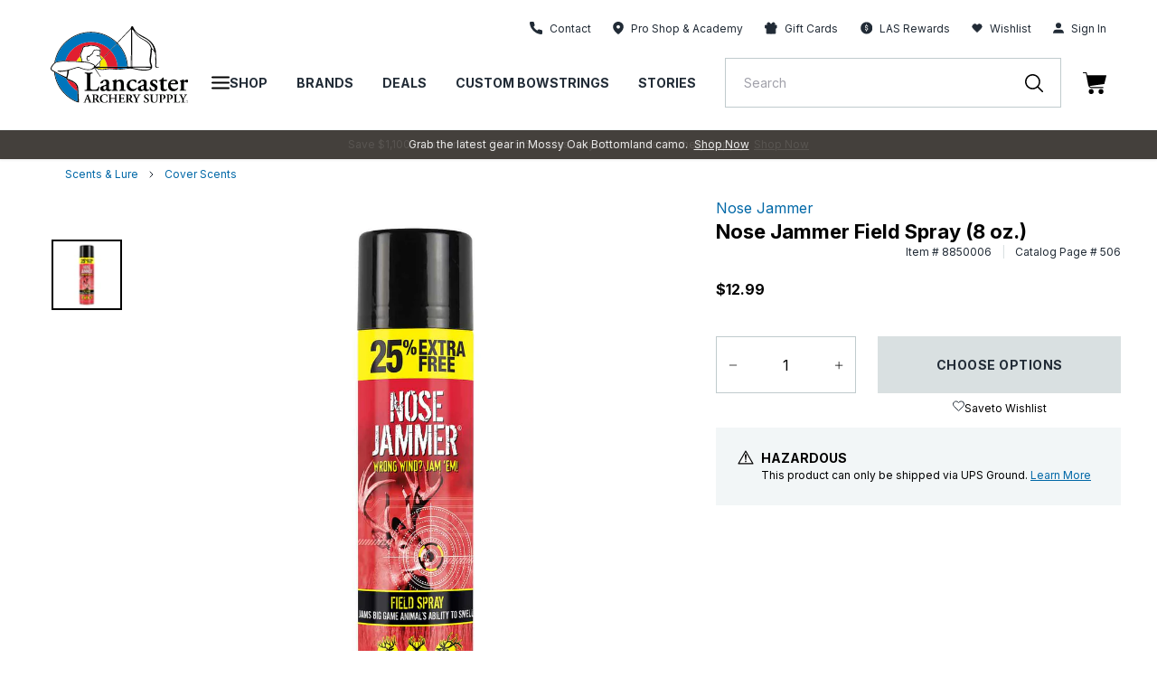

--- FILE ---
content_type: text/html; charset=utf-8
request_url: https://lancasterarchery.com/products/nose-jammer-field-spray-8-oz
body_size: 92009
content:
<!DOCTYPE html>
  <html lang="en">

<head>

  
    <script src="https://rapid-cdn.yottaa.com/rapid/lib/_sYlDbiAEcJymQ.js"></script>
  

    
    <script id="pandectes-rules">
   /* PANDECTES-GDPR: DO NOT MODIFY AUTO GENERATED CODE OF THIS SCRIPT */
   
   window.PandectesSettings = {"store":{"id":55086547130,"plan":"enterprise","theme":"Production | 11.20.24 | LAS","primaryLocale":"en","adminMode":true,"headless":false,"storefrontRootDomain":"","checkoutRootDomain":"","storefrontAccessToken":""},"tsPublished":1741805129,"declaration":{"showType":true,"showPurpose":false,"showProvider":false,"declIntroText":"We use cookies to optimize website functionality, analyze the performance, and provide personalized experience to you. Some cookies are essential to make the website operate and function correctly. Those cookies cannot be disabled. In this window you can manage your preference of cookies.","showDateGenerated":true},"language":{"unpublished":[],"languageMode":"Single","fallbackLanguage":"en","languageDetection":"browser","languagesSupported":[]},"texts":{"managed":{"headerText":{"en":"We respect your privacy"},"consentText":{"en":"This website uses cookies to ensure you get the best experience."},"linkText":{"en":"Learn more"},"imprintText":{"en":"Imprint"},"allowButtonText":{"en":"Accept"},"denyButtonText":{"en":"Decline"},"dismissButtonText":{"en":"Dismiss"},"leaveSiteButtonText":{"en":"Leave this site"},"preferencesButtonText":{"en":"Preferences"},"cookiePolicyText":{"en":"Cookie policy"},"preferencesPopupTitleText":{"en":"Manage consent preferences"},"preferencesPopupIntroText":{"en":"We use cookies to optimize website functionality, analyze the performance, and provide personalized experience to you. Some cookies are essential to make the website operate and function correctly. Those cookies cannot be disabled. In this window you can manage your preference of cookies."},"preferencesPopupSaveButtonText":{"en":"Save preferences"},"preferencesPopupCloseButtonText":{"en":"Close"},"preferencesPopupAcceptAllButtonText":{"en":"Accept all"},"preferencesPopupRejectAllButtonText":{"en":"Reject all"},"cookiesDetailsText":{"en":"Cookies details"},"preferencesPopupAlwaysAllowedText":{"en":"Always allowed"},"accessSectionParagraphText":{"en":"You have the right to request access to your data at any time."},"accessSectionTitleText":{"en":"Data portability"},"accessSectionAccountInfoActionText":{"en":"Personal data"},"accessSectionDownloadReportActionText":{"en":"Request export"},"accessSectionGDPRRequestsActionText":{"en":"Data subject requests"},"accessSectionOrdersRecordsActionText":{"en":"Orders"},"rectificationSectionParagraphText":{"en":"You have the right to request your data to be updated whenever you think it is appropriate."},"rectificationSectionTitleText":{"en":"Data Rectification"},"rectificationCommentPlaceholder":{"en":"Describe what you want to be updated"},"rectificationCommentValidationError":{"en":"Comment is required"},"rectificationSectionEditAccountActionText":{"en":"Request an update"},"erasureSectionTitleText":{"en":"Right to be forgotten"},"erasureSectionParagraphText":{"en":"You have the right to ask all your data to be erased. After that, you will no longer be able to access your account."},"erasureSectionRequestDeletionActionText":{"en":"Request personal data deletion"},"consentDate":{"en":"Consent date"},"consentId":{"en":"Consent ID"},"consentSectionChangeConsentActionText":{"en":"Change consent preference"},"consentSectionConsentedText":{"en":"You consented to the cookies policy of this website on"},"consentSectionNoConsentText":{"en":"You have not consented to the cookies policy of this website."},"consentSectionTitleText":{"en":"Your cookie consent"},"consentStatus":{"en":"Consent preference"},"confirmationFailureMessage":{"en":"Your request was not verified. Please try again and if problem persists, contact store owner for assistance"},"confirmationFailureTitle":{"en":"A problem occurred"},"confirmationSuccessMessage":{"en":"We will soon get back to you as to your request."},"confirmationSuccessTitle":{"en":"Your request is verified"},"guestsSupportEmailFailureMessage":{"en":"Your request was not submitted. Please try again and if problem persists, contact store owner for assistance."},"guestsSupportEmailFailureTitle":{"en":"A problem occurred"},"guestsSupportEmailPlaceholder":{"en":"E-mail address"},"guestsSupportEmailSuccessMessage":{"en":"If you are registered as a customer of this store, you will soon receive an email with instructions on how to proceed."},"guestsSupportEmailSuccessTitle":{"en":"Thank you for your request"},"guestsSupportEmailValidationError":{"en":"Email is not valid"},"guestsSupportInfoText":{"en":"Please login with your customer account to further proceed."},"submitButton":{"en":"Submit"},"submittingButton":{"en":"Submitting..."},"cancelButton":{"en":"Cancel"},"declIntroText":{"en":"We use cookies to optimize website functionality, analyze the performance, and provide personalized experience to you. Some cookies are essential to make the website operate and function correctly. Those cookies cannot be disabled. In this window you can manage your preference of cookies."},"declName":{"en":"Name"},"declPurpose":{"en":"Purpose"},"declType":{"en":"Type"},"declRetention":{"en":"Retention"},"declProvider":{"en":"Provider"},"declFirstParty":{"en":"First-party"},"declThirdParty":{"en":"Third-party"},"declSeconds":{"en":"seconds"},"declMinutes":{"en":"minutes"},"declHours":{"en":"hours"},"declDays":{"en":"days"},"declMonths":{"en":"months"},"declYears":{"en":"years"},"declSession":{"en":"Session"},"declDomain":{"en":"Domain"},"declPath":{"en":"Path"}},"categories":{"strictlyNecessaryCookiesTitleText":{"en":"Strictly necessary cookies"},"strictlyNecessaryCookiesDescriptionText":{"en":"These cookies are essential in order to enable you to move around the website and use its features, such as accessing secure areas of the website. The website cannot function properly without these cookies."},"functionalityCookiesTitleText":{"en":"Functional cookies"},"functionalityCookiesDescriptionText":{"en":"These cookies enable the site to provide enhanced functionality and personalisation. They may be set by us or by third party providers whose services we have added to our pages. If you do not allow these cookies then some or all of these services may not function properly."},"performanceCookiesTitleText":{"en":"Performance cookies"},"performanceCookiesDescriptionText":{"en":"These cookies enable us to monitor and improve the performance of our website. For example, they allow us to count visits, identify traffic sources and see which parts of the site are most popular."},"targetingCookiesTitleText":{"en":"Targeting cookies"},"targetingCookiesDescriptionText":{"en":"These cookies may be set through our site by our advertising partners. They may be used by those companies to build a profile of your interests and show you relevant adverts on other sites.    They do not store directly personal information, but are based on uniquely identifying your browser and internet device. If you do not allow these cookies, you will experience less targeted advertising."},"unclassifiedCookiesTitleText":{"en":"Unclassified cookies"},"unclassifiedCookiesDescriptionText":{"en":"Unclassified cookies are cookies that we are in the process of classifying, together with the providers of individual cookies."}},"auto":{}},"library":{"previewMode":false,"fadeInTimeout":0,"defaultBlocked":-1,"showLink":true,"showImprintLink":false,"showGoogleLink":false,"enabled":true,"cookie":{"expiryDays":365,"secure":true,"domain":""},"dismissOnScroll":false,"dismissOnWindowClick":false,"dismissOnTimeout":false,"palette":{"popup":{"background":"#FFFFFF","backgroundForCalculations":{"a":1,"b":255,"g":255,"r":255},"text":"#000000"},"button":{"background":"#000000","backgroundForCalculations":{"a":1,"b":0,"g":0,"r":0},"text":"#FFFFFF","textForCalculation":{"a":1,"b":255,"g":255,"r":255},"border":"transparent"}},"content":{"href":"https://lancasterarchery.myshopify.com/policies/privacy-policy","imprintHref":"/","close":"&#10005;","target":"","logo":"<img class=\"cc-banner-logo\" style=\"max-height: 40px;\" src=\"https://cdn.shopify.com/s/files/1/0550/8654/7130/t/258/assets/pandectes-logo.png?v=1740588666\" alt=\"logo\" />"},"window":"<div role=\"dialog\" aria-live=\"polite\" aria-label=\"cookieconsent\" aria-describedby=\"cookieconsent:desc\" id=\"pandectes-banner\" class=\"cc-window-wrapper cc-bottom-wrapper\"><div class=\"pd-cookie-banner-window cc-window {{classes}}\"><!--googleoff: all-->{{children}}<!--googleon: all--></div></div>","compliance":{"custom":"<div class=\"cc-compliance cc-highlight\">{{preferences}}{{allow}}</div>"},"type":"custom","layouts":{"basic":"{{logo}}{{messagelink}}{{compliance}}{{close}}"},"position":"bottom","theme":"classic","revokable":true,"animateRevokable":false,"revokableReset":false,"revokableLogoUrl":"https://cdn.shopify.com/s/files/1/0550/8654/7130/t/258/assets/pandectes-reopen-logo.png?v=1740588667","revokablePlacement":"bottom-left","revokableMarginHorizontal":15,"revokableMarginVertical":15,"static":false,"autoAttach":true,"hasTransition":true,"blacklistPage":["/cart","/checkout"],"elements":{"close":"<button aria-label=\"dismiss cookie message\" type=\"button\" tabindex=\"0\" class=\"cc-close\">{{close}}</button>","dismiss":"<button aria-label=\"dismiss cookie message\" type=\"button\" tabindex=\"0\" class=\"cc-btn cc-btn-decision cc-dismiss\">{{dismiss}}</button>","allow":"<button aria-label=\"allow cookies\" type=\"button\" tabindex=\"0\" class=\"cc-btn cc-btn-decision cc-allow\">{{allow}}</button>","deny":"<button aria-label=\"deny cookies\" type=\"button\" tabindex=\"0\" class=\"cc-btn cc-btn-decision cc-deny\">{{deny}}</button>","preferences":"<button aria-label=\"settings cookies\" tabindex=\"0\" type=\"button\" class=\"cc-btn cc-settings\" onclick=\"Pandectes.fn.openPreferences()\">{{preferences}}</button>"}},"geolocation":{"auOnly":false,"brOnly":false,"caOnly":false,"chOnly":false,"euOnly":false,"jpOnly":false,"nzOnly":false,"thOnly":false,"zaOnly":false,"canadaOnly":false,"globalVisibility":true},"dsr":{"guestsSupport":false,"accessSectionDownloadReportAuto":false},"banner":{"resetTs":1734529568,"extraCss":"        .cc-banner-logo {max-width: 24em!important;}    @media(min-width: 768px) {.cc-window.cc-floating{max-width: 24em!important;width: 24em!important;}}    .cc-message, .pd-cookie-banner-window .cc-header, .cc-logo {text-align: left}    .cc-window-wrapper{z-index: 2147483647;}    .cc-window{z-index: 2147483647;font-family: inherit;}    .pd-cookie-banner-window .cc-header{font-family: inherit;}    .pd-cp-ui{font-family: inherit; background-color: #FFFFFF;color:#000000;}    button.pd-cp-btn, a.pd-cp-btn{background-color:#000000;color:#FFFFFF!important;}    input + .pd-cp-preferences-slider{background-color: rgba(0, 0, 0, 0.3)}    .pd-cp-scrolling-section::-webkit-scrollbar{background-color: rgba(0, 0, 0, 0.3)}    input:checked + .pd-cp-preferences-slider{background-color: rgba(0, 0, 0, 1)}    .pd-cp-scrolling-section::-webkit-scrollbar-thumb {background-color: rgba(0, 0, 0, 1)}    .pd-cp-ui-close{color:#000000;}    .pd-cp-preferences-slider:before{background-color: #FFFFFF}    .pd-cp-title:before {border-color: #000000!important}    .pd-cp-preferences-slider{background-color:#000000}    .pd-cp-toggle{color:#000000!important}    @media(max-width:699px) {.pd-cp-ui-close-top svg {fill: #000000}}    .pd-cp-toggle:hover,.pd-cp-toggle:visited,.pd-cp-toggle:active{color:#000000!important}    .pd-cookie-banner-window {box-shadow: 0 0 18px rgb(0 0 0 / 20%);}  a.cc-deny {background-color: transparent !important;color: #000000 !important;border-color: #000000 !important;}","customJavascript":{"useButtons":true},"showPoweredBy":false,"logoHeight":40,"revokableTrigger":false,"hybridStrict":true,"cookiesBlockedByDefault":"7","isActive":false,"implicitSavePreferences":true,"cookieIcon":false,"blockBots":true,"showCookiesDetails":false,"hasTransition":true,"blockingPage":false,"showOnlyLandingPage":false,"leaveSiteUrl":"https://www.google.com","linkRespectStoreLang":false},"cookies":{"0":[{"name":"localization","type":"http","domain":"lancasterarchery.com","path":"/","provider":"Shopify","firstParty":true,"retention":"1 year(s)","expires":1,"unit":"declYears","purpose":{"en":"Used to localize the cart to the correct country."}},{"name":"secure_customer_sig","type":"http","domain":"lancasterarchery.com","path":"/","provider":"Shopify","firstParty":true,"retention":"1 year(s)","expires":1,"unit":"declYears","purpose":{"en":"Used to identify a user after they sign into a shop as a customer so they do not need to log in again."}},{"name":"cart_currency","type":"http","domain":"lancasterarchery.com","path":"/","provider":"Shopify","firstParty":true,"retention":"2 ","expires":2,"unit":"declSession","purpose":{"en":"Used after a checkout is completed to initialize a new empty cart with the same currency as the one just used."}},{"name":"_tracking_consent","type":"http","domain":".lancasterarchery.com","path":"/","provider":"Shopify","firstParty":true,"retention":"1 year(s)","expires":1,"unit":"declYears","purpose":{"en":"Used to store a user's preferences if a merchant has set up privacy rules in the visitor's region."}},{"name":"shopify_pay_redirect","type":"http","domain":"lancasterarchery.com","path":"/","provider":"Shopify","firstParty":true,"retention":"1 hour(s)","expires":1,"unit":"declHours","purpose":{"en":"Used to accelerate the checkout process when the buyer has a Shop Pay account."}},{"name":"receive-cookie-deprecation","type":"http","domain":".adnxs.com","path":"/","provider":"Shopify","firstParty":false,"retention":"1 year(s)","expires":1,"unit":"declYears","purpose":{"en":"A cookie specified by Google to identify certain Chrome browsers affected by the third-party cookie deprecation."}},{"name":"__cfruid","type":"http","domain":".lancasterarchery.zendesk.com","path":"/","provider":"HubSpot","firstParty":false,"retention":"Session","expires":-55,"unit":"declYears","purpose":{"en":"This is set by HubSpot’s CDN provider because of their rate limiting policies."}},{"name":"keep_alive","type":"http","domain":"lancasterarchery.com","path":"/","provider":"Shopify","firstParty":true,"retention":"30 minute(s)","expires":30,"unit":"declMinutes","purpose":{"en":"Used when international domain redirection is enabled to determine if a request is the first one of a session."}},{"name":"__zlcmid","type":"http","domain":".lancasterarchery.com","path":"/","provider":"Zendesk","firstParty":true,"retention":"1 year(s)","expires":1,"unit":"declYears","purpose":{"en":"Necessary for chat function."}},{"name":"__zlcstore","type":"html_local","domain":"https://lancasterarchery.com","path":"/","provider":"Zendesk","firstParty":true,"retention":"Local Storage","expires":1,"unit":"declYears","purpose":{"en":"Necessary for chat to function properly or at all."}},{"name":"rapid.testVariations","type":"html_local","domain":"https://lancasterarchery.com","path":"/","provider":"Yotta","firstParty":true,"retention":"Local Storage","expires":1,"unit":"declYears","purpose":{"en":""}},{"name":"_sYlDbiAEcJymQ-rapid-js-visitor-3","type":"html_local","domain":"https://lancasterarchery.com","path":"/","provider":"Yotta","firstParty":true,"retention":"Local Storage","expires":1,"unit":"declYears","purpose":{"en":""}},{"name":"lancPageHistory","type":"html_local","domain":"https://lancasterarchery.com","path":"/","provider":"LAS","firstParty":true,"retention":"Local Storage","expires":1,"unit":"declYears","purpose":{"en":"Necessary for site function and behavior regarding site navigation."}},{"name":"ZD-suid","type":"html_local","domain":"https://lancasterarchery.com","path":"/","provider":"Zendesk","firstParty":true,"retention":"Local Storage","expires":1,"unit":"declYears","purpose":{"en":"Used for chat widget functionality."}},{"name":"ss-history-ww4wlz","type":"html_local","domain":"https://lancasterarchery.com","path":"/","provider":"Searchspring","firstParty":true,"retention":"Local Storage","expires":1,"unit":"declYears","purpose":{"en":""}},{"name":"dkSettings","type":"html_session","domain":"https://lancasterarchery.com","path":"/","provider":"Daily Karma","firstParty":true,"retention":"Session","expires":1,"unit":"declYears","purpose":{"en":"Necessary for donation widget to function."}},{"name":"ZD-store","type":"html_local","domain":"https://lancasterarchery.com","path":"/","provider":"Zendesk","firstParty":true,"retention":"Local Storage","expires":1,"unit":"declYears","purpose":{"en":"Used for chat widget functionality."}},{"name":"ss-controller-autocomplete","type":"html_session","domain":"https://lancasterarchery.com","path":"/","provider":"Searchspring","firstParty":true,"retention":"Session","expires":1,"unit":"declYears","purpose":{"en":""}},{"name":"dk_hidden_opt_in_object","type":"html_session","domain":"https://lancasterarchery.com","path":"/","provider":"Daily Karma","firstParty":true,"retention":"Session","expires":1,"unit":"declYears","purpose":{"en":"Necessary for donation widget to function."}},{"name":"ss-controller-acBlogs","type":"html_session","domain":"https://lancasterarchery.com","path":"/","provider":"Searchspring","firstParty":true,"retention":"Session","expires":1,"unit":"declYears","purpose":{"en":""}},{"name":"ss-controller-blogs","type":"html_session","domain":"https://lancasterarchery.com","path":"/","provider":"Searchspring","firstParty":true,"retention":"Session","expires":1,"unit":"declYears","purpose":{"en":""}},{"name":"ss-test","type":"html_local","domain":"https://lancasterarchery.com","path":"/","provider":"Searchspring","firstParty":true,"retention":"Local Storage","expires":1,"unit":"declYears","purpose":{"en":""}},{"name":"bugsnag-anonymous-id","type":"html_local","domain":"https://pay.shopify.com","path":"/","provider":"Unknown","firstParty":false,"retention":"Local Storage","expires":1,"unit":"declYears","purpose":{"en":"Shopify shop pay."}},{"name":"_sYlDbiAEcJymQ-rapid-js-qoe-5","type":"html_local","domain":"https://lancasterarchery.com","path":"/","provider":"Yotta","firstParty":true,"retention":"Local Storage","expires":1,"unit":"declYears","purpose":{"en":""}},{"name":"_pandectes_gdpr","type":"http","domain":".lancasterarchery.com","path":"/","provider":"Pandectes","firstParty":true,"retention":"1 year(s)","expires":1,"unit":"declYears","purpose":{"en":"Used for the functionality of the cookies consent banner."}},{"name":"yotpo_pixel","type":"http","domain":"lancasterarchery.com","path":"/","provider":"Yotpo","firstParty":true,"retention":"1 day(s)","expires":1,"unit":"declDays","purpose":{"en":""}}],"1":[{"name":"x-pp-s","type":"http","domain":".paypal.com","path":"/","provider":"Paypal","firstParty":false,"retention":"Session","expires":-55,"unit":"declYears","purpose":{"en":"This cookie is generally provided by PayPal and supports payment services in the website."}},{"name":"tsrce","type":"http","domain":".paypal.com","path":"/","provider":"Paypal","firstParty":false,"retention":"3 day(s)","expires":3,"unit":"declDays","purpose":{"en":"PayPal cookie: when making a payment via PayPal these cookies are issued – PayPal session/security"}},{"name":"nsid","type":"http","domain":"www.paypal.com","path":"/","provider":"Paypal","firstParty":false,"retention":"Session","expires":-55,"unit":"declYears","purpose":{"en":"Provides fraud prevention"}},{"name":"l7_az","type":"http","domain":".paypal.com","path":"/","provider":"Paypal","firstParty":false,"retention":"30 minute(s)","expires":30,"unit":"declMinutes","purpose":{"en":"This cookie is necessary for the PayPal login-function on the website."}},{"name":"ts","type":"http","domain":".paypal.com","path":"/","provider":"Paypal","firstParty":false,"retention":"1 year(s)","expires":1,"unit":"declYears","purpose":{"en":"Used in context with the PayPal payment-function on the website. The cookie is necessary for making a safe transaction through PayPal."}},{"name":"LANG","type":"http","domain":".paypal.com","path":"/","provider":"Unknown","firstParty":false,"retention":"8 hour(s)","expires":8,"unit":"declHours","purpose":{"en":"It is used to store language preferences."}},{"name":"enforce_policy","type":"http","domain":".paypal.com","path":"/","provider":"Paypal","firstParty":false,"retention":"1 year(s)","expires":1,"unit":"declYears","purpose":{"en":"This cookie is provided by Paypal. The cookie is used in context with transactions on the website - The cookie is necessary for secure transactions."}},{"name":"ts_c","type":"http","domain":".paypal.com","path":"/","provider":"Paypal","firstParty":false,"retention":"1 year(s)","expires":1,"unit":"declYears","purpose":{"en":"Used in context with the PayPal payment-function on the website. The cookie is necessary for making a safe transaction through PayPal."}},{"name":"__test__localStorage__","type":"html_local","domain":"https://lancasterarchery.com","path":"/","provider":"Paypal","firstParty":true,"retention":"Local Storage","expires":1,"unit":"declYears","purpose":{"en":"Used to test the availability and functionality of the local storage feature."}},{"name":"__test__localStorage__","type":"html_local","domain":"https://www.paypal.com","path":"/","provider":"Paypal","firstParty":false,"retention":"Local Storage","expires":1,"unit":"declYears","purpose":{"en":"Used to test the availability and functionality of the local storage feature."}},{"name":"__paypal_storage__","type":"html_local","domain":"https://www.paypal.com","path":"/","provider":"Paypal","firstParty":false,"retention":"Local Storage","expires":1,"unit":"declYears","purpose":{"en":"Used to store account details."}},{"name":"ssViewedProducts","type":"http","domain":".lancasterarchery.com","path":"/","provider":"Searchspring","firstParty":true,"retention":"1 year(s)","expires":1,"unit":"declYears","purpose":{"en":""}},{"name":"ss-history","type":"html_local","domain":"https://lancasterarchery.com","path":"/","provider":"Searchspring","firstParty":true,"retention":"Local Storage","expires":1,"unit":"declYears","purpose":{"en":""}},{"name":"__PayPalSDK_storage__","type":"html_local","domain":"https://lancasterarchery.com","path":"/","provider":"Paypal","firstParty":true,"retention":"Local Storage","expires":1,"unit":"declYears","purpose":{"en":""}},{"name":"klaviyoOnsite","type":"html_local","domain":"https://lancasterarchery.com","path":"/","provider":"Klaviyo","firstParty":true,"retention":"Local Storage","expires":1,"unit":"declYears","purpose":{"en":"Handles form behavior and function (not data)"}},{"name":"klaviyoPagesVisitCount","type":"html_session","domain":"https://lancasterarchery.com","path":"/","provider":"Klaviyo","firstParty":true,"retention":"Session","expires":1,"unit":"declYears","purpose":{"en":""}},{"name":"ss-networkcache","type":"html_session","domain":"https://lancasterarchery.com","path":"/","provider":"Searchspring","firstParty":true,"retention":"Session","expires":1,"unit":"declYears","purpose":{"en":""}},{"name":"klaviyoFormSetting","type":"html_session","domain":"https://lancasterarchery.com","path":"/","provider":"Klaviyo","firstParty":true,"retention":"Session","expires":1,"unit":"declYears","purpose":{"en":""}},{"name":"ss-track","type":"html_local","domain":"https://lancasterarchery.com","path":"/","provider":"Searchspring","firstParty":true,"retention":"Local Storage","expires":1,"unit":"declYears","purpose":{"en":""}},{"name":"ssSessionIdNamespace","type":"html_session","domain":"https://lancasterarchery.com","path":"/","provider":"Searchspring","firstParty":true,"retention":"Session","expires":1,"unit":"declYears","purpose":{"en":""}},{"name":"ss-controller-products","type":"html_session","domain":"https://lancasterarchery.com","path":"/","provider":"Searchspring","firstParty":true,"retention":"Session","expires":1,"unit":"declYears","purpose":{"en":""}}],"2":[{"name":"__cf_bm","type":"http","domain":".lancasterarchery.zendesk.com","path":"/","provider":"CloudFlare","firstParty":false,"retention":"30 minute(s)","expires":30,"unit":"declMinutes","purpose":{"en":"Used to manage incoming traffic that matches criteria associated with bots."}},{"name":"AWSALBCORS","type":"http","domain":"widget-mediator.zopim.com","path":"/","provider":"Amazon","firstParty":false,"retention":"1 ","expires":1,"unit":"declSession","purpose":{"en":"Used as a second stickiness cookie by Amazon that has additionally the SameSite attribute."}},{"name":"_ga","type":"http","domain":".lancasterarchery.com","path":"/","provider":"Google","firstParty":true,"retention":"1 year(s)","expires":1,"unit":"declYears","purpose":{"en":"Cookie is set by Google Analytics with unknown functionality"}},{"name":"ssUserId","type":"http","domain":".lancasterarchery.com","path":"/","provider":"Searchspring","firstParty":true,"retention":"1 year(s)","expires":1,"unit":"declYears","purpose":{"en":""}},{"name":"_sp_id.17c6","type":"http","domain":"lancasterarchery.com","path":"/","provider":"Snowplow","firstParty":true,"retention":"1 year(s)","expires":1,"unit":"declYears","purpose":{"en":""}},{"name":"_sp_ses.17c6","type":"http","domain":"lancasterarchery.com","path":"/","provider":"Snowplow","firstParty":true,"retention":"30 minute(s)","expires":30,"unit":"declMinutes","purpose":{"en":""}},{"name":"_ga_QXJ0JGGG7F","type":"http","domain":".lancasterarchery.com","path":"/","provider":"Google","firstParty":true,"retention":"1 year(s)","expires":1,"unit":"declYears","purpose":{"en":""}},{"name":"_hjSessionUser_3177254","type":"http","domain":".lancasterarchery.com","path":"/","provider":"Hotjar","firstParty":true,"retention":"1 year(s)","expires":1,"unit":"declYears","purpose":{"en":""}},{"name":"_hjSession_3177254","type":"http","domain":".lancasterarchery.com","path":"/","provider":"Hotjar","firstParty":true,"retention":"30 minute(s)","expires":30,"unit":"declMinutes","purpose":{"en":""}},{"name":"hjViewportId","type":"html_session","domain":"https://lancasterarchery.com","path":"/","provider":"Hotjar","firstParty":true,"retention":"Session","expires":1,"unit":"declYears","purpose":{"en":"Stores user viewport details such as size and dimensions."}},{"name":"hjActiveViewportIds","type":"html_local","domain":"https://lancasterarchery.com","path":"/","provider":"Hotjar","firstParty":true,"retention":"Local Storage","expires":1,"unit":"declYears","purpose":{"en":"Stores user active viewports IDs."}},{"name":"_hjSessionUser_*","type":"http","domain":".lancasterarchery.com","path":"/","provider":"Hotjar","firstParty":true,"retention":"1 year(s)","expires":1,"unit":"declYears","purpose":{"en":""}},{"name":"_hjSession_*","type":"http","domain":".lancasterarchery.com","path":"/","provider":"Hotjar","firstParty":true,"retention":"30 minute(s)","expires":30,"unit":"declMinutes","purpose":{"en":""}},{"name":"_ga_*","type":"http","domain":".lancasterarchery.com","path":"/","provider":"Google","firstParty":true,"retention":"1 year(s)","expires":1,"unit":"declYears","purpose":{"en":""}},{"name":"_sp_ses.*","type":"http","domain":"lancasterarchery.com","path":"/","provider":"Snowplow","firstParty":true,"retention":"30 minute(s)","expires":30,"unit":"declMinutes","purpose":{"en":""}},{"name":"_sp_id.*","type":"http","domain":"lancasterarchery.com","path":"/","provider":"Snowplow","firstParty":true,"retention":"1 year(s)","expires":1,"unit":"declYears","purpose":{"en":""}}],"4":[{"name":"_fbp","type":"http","domain":".lancasterarchery.com","path":"/","provider":"Facebook","firstParty":true,"retention":"3 month(s)","expires":3,"unit":"declMonths","purpose":{"en":"Cookie is placed by Facebook to track visits across websites."}},{"name":"_gcl_au","type":"http","domain":".lancasterarchery.com","path":"/","provider":"Google","firstParty":true,"retention":"3 month(s)","expires":3,"unit":"declMonths","purpose":{"en":"Cookie is placed by Google Tag Manager to track conversions."}},{"name":"test_cookie","type":"http","domain":".doubleclick.net","path":"/","provider":"Google","firstParty":false,"retention":"15 minute(s)","expires":15,"unit":"declMinutes","purpose":{"en":"To measure the visitors’ actions after they click through from an advert. Expires after each visit."}},{"name":"IDE","type":"http","domain":".doubleclick.net","path":"/","provider":"Google","firstParty":false,"retention":"1 year(s)","expires":1,"unit":"declYears","purpose":{"en":"To measure the visitors’ actions after they click through from an advert. Expires after 1 year."}},{"name":"XANDR_PANID","type":"http","domain":".adnxs.com","path":"/","provider":"Microsoft","firstParty":false,"retention":"3 month(s)","expires":3,"unit":"declMonths","purpose":{"en":""}}],"8":[{"name":"ts","type":"html_session","domain":"https://t.paypal.com","path":"/","provider":"Unknown","firstParty":false,"retention":"Session","expires":1,"unit":"declYears","purpose":{"en":"Used in context with the PayPal payment-function on the website. The cookie is necessary for making a safe transaction through PayPal."}},{"name":"i","type":"html_session","domain":"https://p.yotpo.com","path":"/","provider":"Unknown","firstParty":false,"retention":"Session","expires":1,"unit":"declYears","purpose":{"en":""}},{"name":"pixie","type":"html_session","domain":"https://ib.adnxs.com","path":"/","provider":"Unknown","firstParty":false,"retention":"Session","expires":1,"unit":"declYears","purpose":{"en":""}},{"name":"is.gif","type":"html_session","domain":"https://d3cgm8py10hi0z.cloudfront.net","path":"/","provider":"Unknown","firstParty":false,"retention":"Session","expires":1,"unit":"declYears","purpose":{"en":""}},{"name":"1.gif","type":"html_session","domain":"https://imgsct.cookiebot.com","path":"/","provider":"Unknown","firstParty":false,"retention":"Session","expires":1,"unit":"declYears","purpose":{"en":""}},{"name":"_isuid","type":"http","domain":".lancasterarchery.com","path":"/","provider":"Unknown","firstParty":true,"retention":"1 year(s)","expires":1,"unit":"declYears","purpose":{"en":""}},{"name":"pixel","type":"http","domain":".yotpo.com","path":"/","provider":"Unknown","firstParty":false,"retention":"1 year(s)","expires":1,"unit":"declYears","purpose":{"en":""}},{"name":"_acu","type":"http","domain":".lancasterarchery.com","path":"/","provider":"Unknown","firstParty":true,"retention":"6 month(s)","expires":6,"unit":"declMonths","purpose":{"en":""}},{"name":"ssSessionIdNamespace","type":"http","domain":".lancasterarchery.com","path":"/","provider":"Unknown","firstParty":true,"retention":"Session","expires":-55,"unit":"declYears","purpose":{"en":""}},{"name":"uuid2","type":"http","domain":".adnxs.com","path":"/","provider":"Unknown","firstParty":false,"retention":"3 month(s)","expires":3,"unit":"declMonths","purpose":{"en":""}},{"name":"_cfuvid","type":"http","domain":".lancasterarchery.zendesk.com","path":"/","provider":"Unknown","firstParty":false,"retention":"Session","expires":-55,"unit":"declYears","purpose":{"en":""}},{"name":"___ELEVAR_GTM_SUITE--userId","type":"html_local","domain":"https://lancasterarchery.com","path":"/","provider":"Unknown","firstParty":true,"retention":"Local Storage","expires":1,"unit":"declYears","purpose":{"en":""}},{"name":"___ELEVAR_GTM_SUITE--params","type":"html_local","domain":"https://lancasterarchery.com","path":"/","provider":"Unknown","firstParty":true,"retention":"Local Storage","expires":1,"unit":"declYears","purpose":{"en":""}},{"name":"___ELEVAR_GTM_SUITE--lastCollectionPathname","type":"html_local","domain":"https://lancasterarchery.com","path":"/","provider":"Unknown","firstParty":true,"retention":"Local Storage","expires":1,"unit":"declYears","purpose":{"en":""}},{"name":"___ELEVAR_GTM_SUITE--sessionCount","type":"html_local","domain":"https://lancasterarchery.com","path":"/","provider":"Unknown","firstParty":true,"retention":"Local Storage","expires":1,"unit":"declYears","purpose":{"en":""}},{"name":"_acu","type":"html_local","domain":"https://lancasterarchery.com","path":"/","provider":"Unknown","firstParty":true,"retention":"Local Storage","expires":1,"unit":"declYears","purpose":{"en":""}},{"name":"___ELEVAR_GTM_SUITE--sessionId","type":"html_local","domain":"https://lancasterarchery.com","path":"/","provider":"Unknown","firstParty":true,"retention":"Local Storage","expires":1,"unit":"declYears","purpose":{"en":""}},{"name":"___ELEVAR_GTM_SUITE--lastDlPushTimestamp","type":"html_local","domain":"https://lancasterarchery.com","path":"/","provider":"Unknown","firstParty":true,"retention":"Local Storage","expires":1,"unit":"declYears","purpose":{"en":""}},{"name":"___ELEVAR_GTM_SUITE--cookies","type":"html_local","domain":"https://lancasterarchery.com","path":"/","provider":"Unknown","firstParty":true,"retention":"Local Storage","expires":1,"unit":"declYears","purpose":{"en":""}},{"name":"___ELEVAR_GTM_SUITE--userOnSignupPath","type":"html_local","domain":"https://lancasterarchery.com","path":"/","provider":"Unknown","firstParty":true,"retention":"Local Storage","expires":1,"unit":"declYears","purpose":{"en":""}}]},"blocker":{"isActive":false,"googleConsentMode":{"id":"","analyticsId":"","adwordsId":"","isActive":false,"adStorageCategory":4,"analyticsStorageCategory":2,"personalizationStorageCategory":1,"functionalityStorageCategory":1,"customEvent":true,"securityStorageCategory":0,"redactData":false,"urlPassthrough":false,"dataLayerProperty":"dataLayer","waitForUpdate":0,"useNativeChannel":false,"debugMode":false},"facebookPixel":{"id":"","isActive":false,"ldu":false},"microsoft":{"isActive":false,"uetTags":""},"rakuten":{"isActive":false,"cmp":false,"ccpa":false},"klaviyoIsActive":false,"gpcIsActive":false,"defaultBlocked":7,"patterns":{"whiteList":[],"blackList":{"1":[],"2":[],"4":[],"8":[]},"iframesWhiteList":[],"iframesBlackList":{"1":[],"2":[],"4":[],"8":[]},"beaconsWhiteList":[],"beaconsBlackList":{"1":[],"2":[],"4":[],"8":[]}}}}
   
   !function(){"use strict";window.PandectesRules=window.PandectesRules||{},window.PandectesRules.manualBlacklist={1:[],2:[],4:[]},window.PandectesRules.blacklistedIFrames={1:[],2:[],4:[]},window.PandectesRules.blacklistedCss={1:[],2:[],4:[]},window.PandectesRules.blacklistedBeacons={1:[],2:[],4:[]};var e="javascript/blocked";function t(e){return new RegExp(e.replace(/[/\\.+?$()]/g,"\\$&").replace("*","(.*)"))}var n=function(e){var t=arguments.length>1&&void 0!==arguments[1]?arguments[1]:"log";new URLSearchParams(window.location.search).get("log")&&console[t]("PandectesRules: ".concat(e))};function a(e){var t=document.createElement("script");t.async=!0,t.src=e,document.head.appendChild(t)}function r(e,t){var n=Object.keys(e);if(Object.getOwnPropertySymbols){var a=Object.getOwnPropertySymbols(e);t&&(a=a.filter((function(t){return Object.getOwnPropertyDescriptor(e,t).enumerable}))),n.push.apply(n,a)}return n}function o(e){for(var t=1;t<arguments.length;t++){var n=null!=arguments[t]?arguments[t]:{};t%2?r(Object(n),!0).forEach((function(t){s(e,t,n[t])})):Object.getOwnPropertyDescriptors?Object.defineProperties(e,Object.getOwnPropertyDescriptors(n)):r(Object(n)).forEach((function(t){Object.defineProperty(e,t,Object.getOwnPropertyDescriptor(n,t))}))}return e}function i(e){var t=function(e,t){if("object"!=typeof e||!e)return e;var n=e[Symbol.toPrimitive];if(void 0!==n){var a=n.call(e,t||"default");if("object"!=typeof a)return a;throw new TypeError("@@toPrimitive must return a primitive value.")}return("string"===t?String:Number)(e)}(e,"string");return"symbol"==typeof t?t:t+""}function s(e,t,n){return(t=i(t))in e?Object.defineProperty(e,t,{value:n,enumerable:!0,configurable:!0,writable:!0}):e[t]=n,e}function c(e,t){return function(e){if(Array.isArray(e))return e}(e)||function(e,t){var n=null==e?null:"undefined"!=typeof Symbol&&e[Symbol.iterator]||e["@@iterator"];if(null!=n){var a,r,o,i,s=[],c=!0,l=!1;try{if(o=(n=n.call(e)).next,0===t){if(Object(n)!==n)return;c=!1}else for(;!(c=(a=o.call(n)).done)&&(s.push(a.value),s.length!==t);c=!0);}catch(e){l=!0,r=e}finally{try{if(!c&&null!=n.return&&(i=n.return(),Object(i)!==i))return}finally{if(l)throw r}}return s}}(e,t)||d(e,t)||function(){throw new TypeError("Invalid attempt to destructure non-iterable instance.\nIn order to be iterable, non-array objects must have a [Symbol.iterator]() method.")}()}function l(e){return function(e){if(Array.isArray(e))return u(e)}(e)||function(e){if("undefined"!=typeof Symbol&&null!=e[Symbol.iterator]||null!=e["@@iterator"])return Array.from(e)}(e)||d(e)||function(){throw new TypeError("Invalid attempt to spread non-iterable instance.\nIn order to be iterable, non-array objects must have a [Symbol.iterator]() method.")}()}function d(e,t){if(e){if("string"==typeof e)return u(e,t);var n=Object.prototype.toString.call(e).slice(8,-1);return"Object"===n&&e.constructor&&(n=e.constructor.name),"Map"===n||"Set"===n?Array.from(e):"Arguments"===n||/^(?:Ui|I)nt(?:8|16|32)(?:Clamped)?Array$/.test(n)?u(e,t):void 0}}function u(e,t){(null==t||t>e.length)&&(t=e.length);for(var n=0,a=new Array(t);n<t;n++)a[n]=e[n];return a}var f=window.PandectesRulesSettings||window.PandectesSettings,g=!(void 0===window.dataLayer||!Array.isArray(window.dataLayer)||!window.dataLayer.some((function(e){return"pandectes_full_scan"===e.event}))),p=function(){var e,t=arguments.length>0&&void 0!==arguments[0]?arguments[0]:"_pandectes_gdpr",n=("; "+document.cookie).split("; "+t+"=");if(n.length<2)e={};else{var a=n.pop().split(";");e=window.atob(a.shift())}var r=function(e){try{return JSON.parse(e)}catch(e){return!1}}(e);return!1!==r?r:e}(),y=f.banner.isActive,h=f.blocker,w=h.defaultBlocked,v=h.patterns,m=p&&null!==p.preferences&&void 0!==p.preferences?p.preferences:null,b=g?0:y?null===m?w:m:0,_={1:!(1&b),2:!(2&b),4:!(4&b)},k=v.blackList,S=v.whiteList,L=v.iframesBlackList,C=v.iframesWhiteList,A=v.beaconsBlackList,P=v.beaconsWhiteList,O={blackList:[],whiteList:[],iframesBlackList:{1:[],2:[],4:[],8:[]},iframesWhiteList:[],beaconsBlackList:{1:[],2:[],4:[],8:[]},beaconsWhiteList:[]};[1,2,4].map((function(e){var n;_[e]||((n=O.blackList).push.apply(n,l(k[e].length?k[e].map(t):[])),O.iframesBlackList[e]=L[e].length?L[e].map(t):[],O.beaconsBlackList[e]=A[e].length?A[e].map(t):[])})),O.whiteList=S.length?S.map(t):[],O.iframesWhiteList=C.length?C.map(t):[],O.beaconsWhiteList=P.length?P.map(t):[];var E={scripts:[],iframes:{1:[],2:[],4:[]},beacons:{1:[],2:[],4:[]},css:{1:[],2:[],4:[]}},I=function(t,n){return t&&(!n||n!==e)&&(!O.blackList||O.blackList.some((function(e){return e.test(t)})))&&(!O.whiteList||O.whiteList.every((function(e){return!e.test(t)})))},j=function(e,t){var n=O.iframesBlackList[t],a=O.iframesWhiteList;return e&&(!n||n.some((function(t){return t.test(e)})))&&(!a||a.every((function(t){return!t.test(e)})))},B=function(e,t){var n=O.beaconsBlackList[t],a=O.beaconsWhiteList;return e&&(!n||n.some((function(t){return t.test(e)})))&&(!a||a.every((function(t){return!t.test(e)})))},T=new MutationObserver((function(e){for(var t=0;t<e.length;t++)for(var n=e[t].addedNodes,a=0;a<n.length;a++){var r=n[a],o=r.dataset&&r.dataset.cookiecategory;if(1===r.nodeType&&"LINK"===r.tagName){var i=r.dataset&&r.dataset.href;if(i&&o)switch(o){case"functionality":case"C0001":E.css[1].push(i);break;case"performance":case"C0002":E.css[2].push(i);break;case"targeting":case"C0003":E.css[4].push(i)}}}})),R=new MutationObserver((function(t){for(var a=0;a<t.length;a++)for(var r=t[a].addedNodes,o=function(){var t=r[i],a=t.src||t.dataset&&t.dataset.src,o=t.dataset&&t.dataset.cookiecategory;if(1===t.nodeType&&"IFRAME"===t.tagName){if(a){var s=!1;j(a,1)||"functionality"===o||"C0001"===o?(s=!0,E.iframes[1].push(a)):j(a,2)||"performance"===o||"C0002"===o?(s=!0,E.iframes[2].push(a)):(j(a,4)||"targeting"===o||"C0003"===o)&&(s=!0,E.iframes[4].push(a)),s&&(t.removeAttribute("src"),t.setAttribute("data-src",a))}}else if(1===t.nodeType&&"IMG"===t.tagName){if(a){var c=!1;B(a,1)?(c=!0,E.beacons[1].push(a)):B(a,2)?(c=!0,E.beacons[2].push(a)):B(a,4)&&(c=!0,E.beacons[4].push(a)),c&&(t.removeAttribute("src"),t.setAttribute("data-src",a))}}else if(1===t.nodeType&&"SCRIPT"===t.tagName){var l=t.type,d=!1;if(I(a,l)?(n("rule blocked: ".concat(a)),d=!0):a&&o?n("manually blocked @ ".concat(o,": ").concat(a)):o&&n("manually blocked @ ".concat(o,": inline code")),d){E.scripts.push([t,l]),t.type=e;t.addEventListener("beforescriptexecute",(function n(a){t.getAttribute("type")===e&&a.preventDefault(),t.removeEventListener("beforescriptexecute",n)})),t.parentElement&&t.parentElement.removeChild(t)}}},i=0;i<r.length;i++)o()})),D=document.createElement,z={src:Object.getOwnPropertyDescriptor(HTMLScriptElement.prototype,"src"),type:Object.getOwnPropertyDescriptor(HTMLScriptElement.prototype,"type")};window.PandectesRules.unblockCss=function(e){var t=E.css[e]||[];t.length&&n("Unblocking CSS for ".concat(e)),t.forEach((function(e){var t=document.querySelector('link[data-href^="'.concat(e,'"]'));t.removeAttribute("data-href"),t.href=e})),E.css[e]=[]},window.PandectesRules.unblockIFrames=function(e){var t=E.iframes[e]||[];t.length&&n("Unblocking IFrames for ".concat(e)),O.iframesBlackList[e]=[],t.forEach((function(e){var t=document.querySelector('iframe[data-src^="'.concat(e,'"]'));t.removeAttribute("data-src"),t.src=e})),E.iframes[e]=[]},window.PandectesRules.unblockBeacons=function(e){var t=E.beacons[e]||[];t.length&&n("Unblocking Beacons for ".concat(e)),O.beaconsBlackList[e]=[],t.forEach((function(e){var t=document.querySelector('img[data-src^="'.concat(e,'"]'));t.removeAttribute("data-src"),t.src=e})),E.beacons[e]=[]},window.PandectesRules.unblockInlineScripts=function(e){var t=1===e?"functionality":2===e?"performance":"targeting",a=document.querySelectorAll('script[type="javascript/blocked"][data-cookiecategory="'.concat(t,'"]'));n("unblockInlineScripts: ".concat(a.length," in ").concat(t)),a.forEach((function(e){var t=document.createElement("script");t.type="text/javascript",e.hasAttribute("src")?t.src=e.getAttribute("src"):t.textContent=e.textContent,document.head.appendChild(t),e.parentNode.removeChild(e)}))},window.PandectesRules.unblockInlineCss=function(e){var t=1===e?"functionality":2===e?"performance":"targeting",a=document.querySelectorAll('link[data-cookiecategory="'.concat(t,'"]'));n("unblockInlineCss: ".concat(a.length," in ").concat(t)),a.forEach((function(e){e.href=e.getAttribute("data-href")}))},window.PandectesRules.unblock=function(e){e.length<1?(O.blackList=[],O.whiteList=[],O.iframesBlackList=[],O.iframesWhiteList=[]):(O.blackList&&(O.blackList=O.blackList.filter((function(t){return e.every((function(e){return"string"==typeof e?!t.test(e):e instanceof RegExp?t.toString()!==e.toString():void 0}))}))),O.whiteList&&(O.whiteList=[].concat(l(O.whiteList),l(e.map((function(e){if("string"==typeof e){var n=".*"+t(e)+".*";if(O.whiteList.every((function(e){return e.toString()!==n.toString()})))return new RegExp(n)}else if(e instanceof RegExp&&O.whiteList.every((function(t){return t.toString()!==e.toString()})))return e;return null})).filter(Boolean)))));var a=0;l(E.scripts).forEach((function(e,t){var n=c(e,2),r=n[0],o=n[1];if(function(e){var t=e.getAttribute("src");return O.blackList&&O.blackList.every((function(e){return!e.test(t)}))||O.whiteList&&O.whiteList.some((function(e){return e.test(t)}))}(r)){for(var i=document.createElement("script"),s=0;s<r.attributes.length;s++){var l=r.attributes[s];"src"!==l.name&&"type"!==l.name&&i.setAttribute(l.name,r.attributes[s].value)}i.setAttribute("src",r.src),i.setAttribute("type",o||"application/javascript"),document.head.appendChild(i),E.scripts.splice(t-a,1),a++}})),0==O.blackList.length&&0===O.iframesBlackList[1].length&&0===O.iframesBlackList[2].length&&0===O.iframesBlackList[4].length&&0===O.beaconsBlackList[1].length&&0===O.beaconsBlackList[2].length&&0===O.beaconsBlackList[4].length&&(n("Disconnecting observers"),R.disconnect(),T.disconnect())};var x=f.store,M=x.adminMode,N=x.headless,U=x.storefrontRootDomain,q=x.checkoutRootDomain,F=x.storefrontAccessToken,W=f.banner.isActive,H=f.blocker.defaultBlocked;W&&function(e){if(window.Shopify&&window.Shopify.customerPrivacy)e();else{var t=null;window.Shopify&&window.Shopify.loadFeatures&&window.Shopify.trackingConsent?e():t=setInterval((function(){window.Shopify&&window.Shopify.loadFeatures&&(clearInterval(t),window.Shopify.loadFeatures([{name:"consent-tracking-api",version:"0.1"}],(function(t){t?n("Shopify.customerPrivacy API - failed to load"):(n("shouldShowBanner() -> ".concat(window.Shopify.trackingConsent.shouldShowBanner()," | saleOfDataRegion() -> ").concat(window.Shopify.trackingConsent.saleOfDataRegion())),e())})))}),10)}}((function(){!function(){var e=window.Shopify.trackingConsent;if(!1!==e.shouldShowBanner()||null!==m||7!==H)try{var t=M&&!(window.Shopify&&window.Shopify.AdminBarInjector),a={preferences:!(1&b)||g||t,analytics:!(2&b)||g||t,marketing:!(4&b)||g||t};N&&(a.headlessStorefront=!0,a.storefrontRootDomain=null!=U&&U.length?U:window.location.hostname,a.checkoutRootDomain=null!=q&&q.length?q:"checkout.".concat(window.location.hostname),a.storefrontAccessToken=null!=F&&F.length?F:""),e.firstPartyMarketingAllowed()===a.marketing&&e.analyticsProcessingAllowed()===a.analytics&&e.preferencesProcessingAllowed()===a.preferences||e.setTrackingConsent(a,(function(e){e&&e.error?n("Shopify.customerPrivacy API - failed to setTrackingConsent"):n("setTrackingConsent(".concat(JSON.stringify(a),")"))}))}catch(e){n("Shopify.customerPrivacy API - exception")}}(),function(){if(N){var e=window.Shopify.trackingConsent,t=e.currentVisitorConsent();if(navigator.globalPrivacyControl&&""===t.sale_of_data){var a={sale_of_data:!1,headlessStorefront:!0};a.storefrontRootDomain=null!=U&&U.length?U:window.location.hostname,a.checkoutRootDomain=null!=q&&q.length?q:"checkout.".concat(window.location.hostname),a.storefrontAccessToken=null!=F&&F.length?F:"",e.setTrackingConsent(a,(function(e){e&&e.error?n("Shopify.customerPrivacy API - failed to setTrackingConsent({".concat(JSON.stringify(a),")")):n("setTrackingConsent(".concat(JSON.stringify(a),")"))}))}}}()}));var G=["AT","BE","BG","HR","CY","CZ","DK","EE","FI","FR","DE","GR","HU","IE","IT","LV","LT","LU","MT","NL","PL","PT","RO","SK","SI","ES","SE","GB","LI","NO","IS"],J="[Pandectes :: Google Consent Mode debug]:";function V(){var e=arguments.length<=0?void 0:arguments[0],t=arguments.length<=1?void 0:arguments[1],n=arguments.length<=2?void 0:arguments[2];if("consent"!==e)return"config"===e?"config":void 0;var a=n.ad_storage,r=n.ad_user_data,o=n.ad_personalization,i=n.functionality_storage,s=n.analytics_storage,c=n.personalization_storage,l={Command:e,Mode:t,ad_storage:a,ad_user_data:r,ad_personalization:o,functionality_storage:i,analytics_storage:s,personalization_storage:c,security_storage:n.security_storage};return console.table(l),"default"===t&&("denied"===a&&"denied"===r&&"denied"===o&&"denied"===i&&"denied"===s&&"denied"===c||console.warn("".concat(J,' all types in a "default" command should be set to "denied" except for security_storage that should be set to "granted"'))),t}var K=!1,Z=!1;function $(e){e&&("default"===e?(K=!0,Z&&console.warn("".concat(J,' "default" command was sent but there was already an "update" command before it.'))):"update"===e?(Z=!0,K||console.warn("".concat(J,' "update" command was sent but there was no "default" command before it.'))):"config"===e&&(K||console.warn("".concat(J,' a tag read consent state before a "default" command was sent.'))))}var Y=f.banner,Q=Y.isActive,X=Y.hybridStrict,ee=f.geolocation,te=ee.caOnly,ne=void 0!==te&&te,ae=ee.euOnly,re=void 0!==ae&&ae,oe=ee.brOnly,ie=void 0!==oe&&oe,se=ee.jpOnly,ce=void 0!==se&&se,le=ee.thOnly,de=void 0!==le&&le,ue=ee.chOnly,fe=void 0!==ue&&ue,ge=ee.zaOnly,pe=void 0!==ge&&ge,ye=ee.canadaOnly,he=void 0!==ye&&ye,we=ee.globalVisibility,ve=void 0===we||we,me=f.blocker,be=me.defaultBlocked,_e=void 0===be?7:be,ke=me.googleConsentMode,Se=ke.isActive,Le=ke.customEvent,Ce=ke.id,Ae=void 0===Ce?"":Ce,Pe=ke.analyticsId,Oe=void 0===Pe?"":Pe,Ee=ke.adwordsId,Ie=void 0===Ee?"":Ee,je=ke.redactData,Be=ke.urlPassthrough,Te=ke.adStorageCategory,Re=ke.analyticsStorageCategory,De=ke.functionalityStorageCategory,ze=ke.personalizationStorageCategory,xe=ke.securityStorageCategory,Me=ke.dataLayerProperty,Ne=void 0===Me?"dataLayer":Me,Ue=ke.waitForUpdate,qe=void 0===Ue?0:Ue,Fe=ke.useNativeChannel,We=void 0!==Fe&&Fe,He=ke.debugMode,Ge=void 0!==He&&He;function Je(){window[Ne].push(arguments)}window[Ne]=window[Ne]||[];var Ve,Ke,Ze,$e={hasInitialized:!1,useNativeChannel:!1,ads_data_redaction:!1,url_passthrough:!1,data_layer_property:"dataLayer",storage:{ad_storage:"granted",ad_user_data:"granted",ad_personalization:"granted",analytics_storage:"granted",functionality_storage:"granted",personalization_storage:"granted",security_storage:"granted"}};if(Q&&Se){Ge&&(Ve=Ne||"dataLayer",window[Ve].forEach((function(e){$(V.apply(void 0,l(e)))})),window[Ve].push=function(){for(var e=arguments.length,t=new Array(e),n=0;n<e;n++)t[n]=arguments[n];return $(V.apply(void 0,l(t[0]))),Array.prototype.push.apply(this,t)});var Ye=_e&Te?"denied":"granted",Qe=_e&Re?"denied":"granted",Xe=_e&De?"denied":"granted",et=_e&ze?"denied":"granted",tt=_e&xe?"denied":"granted";$e.hasInitialized=!0,$e.useNativeChannel=We,$e.url_passthrough=Be,$e.ads_data_redaction="denied"===Ye&&je,$e.storage.ad_storage=Ye,$e.storage.ad_user_data=Ye,$e.storage.ad_personalization=Ye,$e.storage.analytics_storage=Qe,$e.storage.functionality_storage=Xe,$e.storage.personalization_storage=et,$e.storage.security_storage=tt,$e.data_layer_property=Ne||"dataLayer",Je("set","developer_id.dMTZkMj",!0),$e.ads_data_redaction&&Je("set","ads_data_redaction",$e.ads_data_redaction),$e.url_passthrough&&Je("set","url_passthrough",$e.url_passthrough),function(){var e=b!==_e?{wait_for_update:qe||500}:qe?{wait_for_update:qe}:{};ve&&!X?Je("consent","default",o(o({},$e.storage),e)):(Je("consent","default",o(o(o({},$e.storage),e),{},{region:[].concat(l(re||X?G:[]),l(ne&&!X?["US-CA","US-VA","US-CT","US-UT","US-CO"]:[]),l(ie&&!X?["BR"]:[]),l(ce&&!X?["JP"]:[]),l(he&&!X?["CA"]:[]),l(de&&!X?["TH"]:[]),l(fe&&!X?["CH"]:[]),l(pe&&!X?["ZA"]:[]))})),Je("consent","default",{ad_storage:"granted",ad_user_data:"granted",ad_personalization:"granted",analytics_storage:"granted",functionality_storage:"granted",personalization_storage:"granted",security_storage:"granted"}));if(null!==m){var t=b&Te?"denied":"granted",n=b&Re?"denied":"granted",r=b&De?"denied":"granted",i=b&ze?"denied":"granted",s=b&xe?"denied":"granted";$e.storage.ad_storage=t,$e.storage.ad_user_data=t,$e.storage.ad_personalization=t,$e.storage.analytics_storage=n,$e.storage.functionality_storage=r,$e.storage.personalization_storage=i,$e.storage.security_storage=s,Je("consent","update",$e.storage)}(Ae.length||Oe.length||Ie.length)&&(window[$e.data_layer_property].push({"pandectes.start":(new Date).getTime(),event:"pandectes-rules.min.js"}),(Oe.length||Ie.length)&&Je("js",new Date));var c="https://www.googletagmanager.com";if(Ae.length){var d=Ae.split(",");window[$e.data_layer_property].push({"gtm.start":(new Date).getTime(),event:"gtm.js"});for(var u=0;u<d.length;u++){var f="dataLayer"!==$e.data_layer_property?"&l=".concat($e.data_layer_property):"";a("".concat(c,"/gtm.js?id=").concat(d[u].trim()).concat(f))}}if(Oe.length)for(var g=Oe.split(","),p=0;p<g.length;p++){var y=g[p].trim();y.length&&(a("".concat(c,"/gtag/js?id=").concat(y)),Je("config",y,{send_page_view:!1}))}if(Ie.length)for(var h=Ie.split(","),w=0;w<h.length;w++){var v=h[w].trim();v.length&&(a("".concat(c,"/gtag/js?id=").concat(v)),Je("config",v,{allow_enhanced_conversions:!0}))}}()}Q&&Le&&(Ze={event:"Pandectes_Consent_Update",pandectes_status:7===(Ke=b)?"deny":0===Ke?"allow":"mixed",pandectes_categories:{C0000:"allow",C0001:_[1]?"allow":"deny",C0002:_[2]?"allow":"deny",C0003:_[4]?"allow":"deny"}},window[Ne].push(Ze),null!==m&&function(e){if(window.Shopify&&window.Shopify.analytics)e();else{var t=null;window.Shopify&&window.Shopify.analytics?e():t=setInterval((function(){window.Shopify&&window.Shopify.analytics&&(clearInterval(t),e())}),10)}}((function(){window.Shopify.analytics.publish("Pandectes_Consent_Update",Ze)})));var nt=f.blocker,at=nt.klaviyoIsActive,rt=nt.googleConsentMode.adStorageCategory;at&&window.addEventListener("PandectesEvent_OnConsent",(function(e){var t=e.detail.preferences;if(null!=t){var n=t&rt?"denied":"granted";void 0!==window.klaviyo&&window.klaviyo.isIdentified()&&window.klaviyo.push(["identify",{ad_personalization:n,ad_user_data:n}])}})),f.banner.revokableTrigger&&(window.onload=function(){document.querySelectorAll('[href*="#reopenBanner"]').forEach((function(e){e.onclick=function(e){e.preventDefault(),window.Pandectes.fn.revokeConsent()}}))});var ot=f.banner.isActive,it=f.blocker,st=it.defaultBlocked,ct=void 0===st?7:st,lt=it.microsoft,dt=lt.isActive,ut=lt.uetTags,ft=lt.dataLayerProperty,gt=void 0===ft?"uetq":ft,pt={hasInitialized:!1,data_layer_property:"uetq",storage:{ad_storage:"granted"}};if(window[gt]=window[gt]||[],dt&&bt("_uetmsdns","1",365),ot&&dt){var yt=4&ct?"denied":"granted";if(pt.hasInitialized=!0,pt.storage.ad_storage=yt,window[gt].push("consent","default",pt.storage),"granted"==yt&&(bt("_uetmsdns","0",365),console.log("setting cookie")),null!==m){var ht=4&b?"denied":"granted";pt.storage.ad_storage=ht,window[gt].push("consent","update",pt.storage),"granted"===ht&&bt("_uetmsdns","0",365)}if(ut.length)for(var wt=ut.split(","),vt=0;vt<wt.length;vt++)wt[vt].trim().length&&mt(wt[vt])}function mt(e){var t=document.createElement("script");t.type="text/javascript",t.src="//bat.bing.com/bat.js",t.onload=function(){var t={ti:e};t.q=window.uetq,window.uetq=new UET(t),window.uetq.push("consent","default",{ad_storage:"denied"}),window[gt].push("pageLoad")},document.head.appendChild(t)}function bt(e,t,n){var a=new Date;a.setTime(a.getTime()+24*n*60*60*1e3);var r="expires="+a.toUTCString();document.cookie="".concat(e,"=").concat(t,"; ").concat(r,"; path=/; secure; samesite=strict")}window.PandectesRules.gcm=$e;var _t=f.banner.isActive,kt=f.blocker.isActive;n("Prefs: ".concat(b," | Banner: ").concat(_t?"on":"off"," | Blocker: ").concat(kt?"on":"off"));var St=null===m&&/\/checkouts\//.test(window.location.pathname);0!==b&&!1===g&&kt&&!St&&(n("Blocker will execute"),document.createElement=function(){for(var t=arguments.length,n=new Array(t),a=0;a<t;a++)n[a]=arguments[a];if("script"!==n[0].toLowerCase())return D.bind?D.bind(document).apply(void 0,n):D;var r=D.bind(document).apply(void 0,n);try{Object.defineProperties(r,{src:o(o({},z.src),{},{set:function(t){I(t,r.type)&&z.type.set.call(this,e),z.src.set.call(this,t)}}),type:o(o({},z.type),{},{get:function(){var t=z.type.get.call(this);return t===e||I(this.src,t)?null:t},set:function(t){var n=I(r.src,r.type)?e:t;z.type.set.call(this,n)}})}),r.setAttribute=function(t,n){if("type"===t){var a=I(r.src,r.type)?e:n;z.type.set.call(r,a)}else"src"===t?(I(n,r.type)&&z.type.set.call(r,e),z.src.set.call(r,n)):HTMLScriptElement.prototype.setAttribute.call(r,t,n)}}catch(e){console.warn("Yett: unable to prevent script execution for script src ",r.src,".\n",'A likely cause would be because you are using a third-party browser extension that monkey patches the "document.createElement" function.')}return r},R.observe(document.documentElement,{childList:!0,subtree:!0}),T.observe(document.documentElement,{childList:!0,subtree:!0}))}();

</script>
    
    
    
   
    <script async 
      src="https://www.paypal.com/sdk/js?client-id=ASNz2pdidvEXc8O8s8RkwPxjEYwPZmhH4v4l7It6O7Visx1fLRdbExfVWF8F7UzuzdBkQBj-UeImK21N&components=messages"
      data-namespace="PayPalSDK">
      </script>
    

  <meta charset="utf-8">
  <meta name="viewport" content="width=device-width, initial-scale=1, maximum-scale=1" />
  
  <link rel="canonical" href="https://lancasterarchery.com/products/nose-jammer-field-spray-8-oz">
  <link rel="shortcut icon" href="" type="image/png">


  <!-- Google Fonts -->
  <link rel="preconnect" href="https://fonts.gstatic.com">
  <link href="https://fonts.googleapis.com/css2?family=Inter:wght@400;700&family=Spectral:wght@400;800&display=block" rel="preload" as="style">

  <noscript>
    <link href="https://fonts.googleapis.com/css2?family=Inter:wght@400;700&family=Spectral:wght@400;800&display=block" rel="stylesheet">
  </noscript>
  <link rel="shortcut icon" href="//lancasterarchery.com/cdn/shop/files/Favicon_32x32.png?v=1761318991" type="image/png">
  

  <title>Nose Jammer Field Spray (8 oz.)
&ndash; Lancaster Archery Supply
</title>

  





  
  
  
  
  





  
  


<meta name="description" content="• Utilizes vanillin and other organic compounds delivered at concentrated levels to effectively jam, or overload, a big game animal&amp;#39;s sense of smell • Works without alarming the animal to danger because the ingredients are commonly found in North American woods • It&amp;#39;s so powerful game won&amp;#39;t be able to smell anything el" />
<meta property="og:url" content="https://lancasterarchery.com/products/nose-jammer-field-spray-8-oz">
<meta property="og:site_name" content="Lancaster Archery Supply">
<meta property="og:type" content="product">
<meta property="og:title" content="Nose Jammer Field Spray (8 oz.)">
<meta property="og:description" content="• Utilizes vanillin and other organic compounds delivered at concentrated levels to effectively jam, or overload, a big game animal&amp;#39;s sense of smell • Works without alarming the animal to danger because the ingredients are commonly found in North American woods • It&amp;#39;s so powerful game won&amp;#39;t be able to smell anything el">
<meta property="og:image" content="http://lancasterarchery.com/cdn/shop/files/8850006_1024x.jpg?v=1724095011">
<meta property="og:image:secure_url" content="https://lancasterarchery.com/cdn/shop/files/8850006_1024x.jpg?v=1724095011">
<meta property="og:price:amount" content="12.99">
<meta property="og:price:currency" content="USD">

<meta name="twitter:title" content="Nose Jammer Field Spray (8 oz.)">
<meta name="twitter:description" content="• Utilizes vanillin and other organic compounds delivered at concentrated levels to effectively jam, or overload, a big game animal&amp;#39;s sense of smell • Works without alarming the animal to danger because the ingredients are commonly found in North American woods • It&amp;#39;s so powerful game won&amp;#39;t be able to smell anything el">
<meta name="twitter:card" content="summary_large_image">
<meta name="twitter:image" content="https://lancasterarchery.com/cdn/shop/files/8850006_1024x.jpg?v=1724095011">
<meta name="twitter:image:width" content="480">
<meta name="twitter:image:height" content="480">


  <!-- main site JS files -->
  

  

  

  
    <!-- Yotpo -->
    <script type="text/javascript">(function e(){var e=document.createElement("script");e.type="text/javascript",e.async=true,e.src="//staticw2.yotpo.com/BvpwWeEeHfikewSPQZECpyoyQG2syCdyEBUQLQ5A/widget.js";var t=document.getElementsByTagName("script")[0];t.parentNode.insertBefore(e,t)})();</script>
    <script src="https://cdn-widgetsrepository.yotpo.com/v1/loader/cfc1o4ZiKNns8JzZ9xuUUA" async></script>
    
  

  <script>window.performance && window.performance.mark && window.performance.mark('shopify.content_for_header.start');</script><meta name="facebook-domain-verification" content="x7q5u868yeaxc144iluvv3kumf7j68">
<meta name="google-site-verification" content="iFdaY8yY9pHY2Ixjlihsmr0ULiPq9Mg5RhyFhXKG_v0">
<meta id="shopify-digital-wallet" name="shopify-digital-wallet" content="/55086547130/digital_wallets/dialog">
<meta name="shopify-checkout-api-token" content="7f7d298d144edd9f3eac32c82fc04391">
<meta id="in-context-paypal-metadata" data-shop-id="55086547130" data-venmo-supported="false" data-environment="production" data-locale="en_US" data-paypal-v4="true" data-currency="USD">
<link rel="alternate" type="application/json+oembed" href="https://lancasterarchery.com/products/nose-jammer-field-spray-8-oz.oembed">
<script async="async" src="/checkouts/internal/preloads.js?locale=en-US"></script>
<link rel="preconnect" href="https://shop.app" crossorigin="anonymous">
<script async="async" src="https://shop.app/checkouts/internal/preloads.js?locale=en-US&shop_id=55086547130" crossorigin="anonymous"></script>
<script id="apple-pay-shop-capabilities" type="application/json">{"shopId":55086547130,"countryCode":"US","currencyCode":"USD","merchantCapabilities":["supports3DS"],"merchantId":"gid:\/\/shopify\/Shop\/55086547130","merchantName":"Lancaster Archery Supply","requiredBillingContactFields":["postalAddress","email","phone"],"requiredShippingContactFields":["postalAddress","email","phone"],"shippingType":"shipping","supportedNetworks":["visa","masterCard","amex","discover","elo","jcb"],"total":{"type":"pending","label":"Lancaster Archery Supply","amount":"1.00"},"shopifyPaymentsEnabled":true,"supportsSubscriptions":true}</script>
<script id="shopify-features" type="application/json">{"accessToken":"7f7d298d144edd9f3eac32c82fc04391","betas":["rich-media-storefront-analytics"],"domain":"lancasterarchery.com","predictiveSearch":true,"shopId":55086547130,"locale":"en"}</script>
<script>var Shopify = Shopify || {};
Shopify.shop = "lancasterarchery.myshopify.com";
Shopify.locale = "en";
Shopify.currency = {"active":"USD","rate":"1.0"};
Shopify.country = "US";
Shopify.theme = {"name":"Production","id":149051539642,"schema_name":"Lancaster Adastra","schema_version":"1.0.0","theme_store_id":null,"role":"main"};
Shopify.theme.handle = "null";
Shopify.theme.style = {"id":null,"handle":null};
Shopify.cdnHost = "lancasterarchery.com/cdn";
Shopify.routes = Shopify.routes || {};
Shopify.routes.root = "/";</script>
<script type="module">!function(o){(o.Shopify=o.Shopify||{}).modules=!0}(window);</script>
<script>!function(o){function n(){var o=[];function n(){o.push(Array.prototype.slice.apply(arguments))}return n.q=o,n}var t=o.Shopify=o.Shopify||{};t.loadFeatures=n(),t.autoloadFeatures=n()}(window);</script>
<script>
  window.ShopifyPay = window.ShopifyPay || {};
  window.ShopifyPay.apiHost = "shop.app\/pay";
  window.ShopifyPay.redirectState = null;
</script>
<script id="shop-js-analytics" type="application/json">{"pageType":"product"}</script>
<script defer="defer" async type="module" src="//lancasterarchery.com/cdn/shopifycloud/shop-js/modules/v2/client.init-shop-cart-sync_C5BV16lS.en.esm.js"></script>
<script defer="defer" async type="module" src="//lancasterarchery.com/cdn/shopifycloud/shop-js/modules/v2/chunk.common_CygWptCX.esm.js"></script>
<script type="module">
  await import("//lancasterarchery.com/cdn/shopifycloud/shop-js/modules/v2/client.init-shop-cart-sync_C5BV16lS.en.esm.js");
await import("//lancasterarchery.com/cdn/shopifycloud/shop-js/modules/v2/chunk.common_CygWptCX.esm.js");

  window.Shopify.SignInWithShop?.initShopCartSync?.({"fedCMEnabled":true,"windoidEnabled":true});

</script>
<script defer="defer" async type="module" src="//lancasterarchery.com/cdn/shopifycloud/shop-js/modules/v2/client.payment-terms_CZxnsJam.en.esm.js"></script>
<script defer="defer" async type="module" src="//lancasterarchery.com/cdn/shopifycloud/shop-js/modules/v2/chunk.common_CygWptCX.esm.js"></script>
<script defer="defer" async type="module" src="//lancasterarchery.com/cdn/shopifycloud/shop-js/modules/v2/chunk.modal_D71HUcav.esm.js"></script>
<script type="module">
  await import("//lancasterarchery.com/cdn/shopifycloud/shop-js/modules/v2/client.payment-terms_CZxnsJam.en.esm.js");
await import("//lancasterarchery.com/cdn/shopifycloud/shop-js/modules/v2/chunk.common_CygWptCX.esm.js");
await import("//lancasterarchery.com/cdn/shopifycloud/shop-js/modules/v2/chunk.modal_D71HUcav.esm.js");

  
</script>
<script>
  window.Shopify = window.Shopify || {};
  if (!window.Shopify.featureAssets) window.Shopify.featureAssets = {};
  window.Shopify.featureAssets['shop-js'] = {"shop-cart-sync":["modules/v2/client.shop-cart-sync_ZFArdW7E.en.esm.js","modules/v2/chunk.common_CygWptCX.esm.js"],"init-fed-cm":["modules/v2/client.init-fed-cm_CmiC4vf6.en.esm.js","modules/v2/chunk.common_CygWptCX.esm.js"],"shop-button":["modules/v2/client.shop-button_tlx5R9nI.en.esm.js","modules/v2/chunk.common_CygWptCX.esm.js"],"shop-cash-offers":["modules/v2/client.shop-cash-offers_DOA2yAJr.en.esm.js","modules/v2/chunk.common_CygWptCX.esm.js","modules/v2/chunk.modal_D71HUcav.esm.js"],"init-windoid":["modules/v2/client.init-windoid_sURxWdc1.en.esm.js","modules/v2/chunk.common_CygWptCX.esm.js"],"shop-toast-manager":["modules/v2/client.shop-toast-manager_ClPi3nE9.en.esm.js","modules/v2/chunk.common_CygWptCX.esm.js"],"init-shop-email-lookup-coordinator":["modules/v2/client.init-shop-email-lookup-coordinator_B8hsDcYM.en.esm.js","modules/v2/chunk.common_CygWptCX.esm.js"],"init-shop-cart-sync":["modules/v2/client.init-shop-cart-sync_C5BV16lS.en.esm.js","modules/v2/chunk.common_CygWptCX.esm.js"],"avatar":["modules/v2/client.avatar_BTnouDA3.en.esm.js"],"pay-button":["modules/v2/client.pay-button_FdsNuTd3.en.esm.js","modules/v2/chunk.common_CygWptCX.esm.js"],"init-customer-accounts":["modules/v2/client.init-customer-accounts_DxDtT_ad.en.esm.js","modules/v2/client.shop-login-button_C5VAVYt1.en.esm.js","modules/v2/chunk.common_CygWptCX.esm.js","modules/v2/chunk.modal_D71HUcav.esm.js"],"init-shop-for-new-customer-accounts":["modules/v2/client.init-shop-for-new-customer-accounts_ChsxoAhi.en.esm.js","modules/v2/client.shop-login-button_C5VAVYt1.en.esm.js","modules/v2/chunk.common_CygWptCX.esm.js","modules/v2/chunk.modal_D71HUcav.esm.js"],"shop-login-button":["modules/v2/client.shop-login-button_C5VAVYt1.en.esm.js","modules/v2/chunk.common_CygWptCX.esm.js","modules/v2/chunk.modal_D71HUcav.esm.js"],"init-customer-accounts-sign-up":["modules/v2/client.init-customer-accounts-sign-up_CPSyQ0Tj.en.esm.js","modules/v2/client.shop-login-button_C5VAVYt1.en.esm.js","modules/v2/chunk.common_CygWptCX.esm.js","modules/v2/chunk.modal_D71HUcav.esm.js"],"shop-follow-button":["modules/v2/client.shop-follow-button_Cva4Ekp9.en.esm.js","modules/v2/chunk.common_CygWptCX.esm.js","modules/v2/chunk.modal_D71HUcav.esm.js"],"checkout-modal":["modules/v2/client.checkout-modal_BPM8l0SH.en.esm.js","modules/v2/chunk.common_CygWptCX.esm.js","modules/v2/chunk.modal_D71HUcav.esm.js"],"lead-capture":["modules/v2/client.lead-capture_Bi8yE_yS.en.esm.js","modules/v2/chunk.common_CygWptCX.esm.js","modules/v2/chunk.modal_D71HUcav.esm.js"],"shop-login":["modules/v2/client.shop-login_D6lNrXab.en.esm.js","modules/v2/chunk.common_CygWptCX.esm.js","modules/v2/chunk.modal_D71HUcav.esm.js"],"payment-terms":["modules/v2/client.payment-terms_CZxnsJam.en.esm.js","modules/v2/chunk.common_CygWptCX.esm.js","modules/v2/chunk.modal_D71HUcav.esm.js"]};
</script>
<script>(function() {
  var isLoaded = false;
  function asyncLoad() {
    if (isLoaded) return;
    isLoaded = true;
    var urls = ["https:\/\/str.rise-ai.com\/?shop=lancasterarchery.myshopify.com","https:\/\/strn.rise-ai.com\/?shop=lancasterarchery.myshopify.com","https:\/\/cdn-loyalty.yotpo.com\/loader\/cfc1o4ZiKNns8JzZ9xuUUA.js?shop=lancasterarchery.myshopify.com","https:\/\/d23dclunsivw3h.cloudfront.net\/redirect-app.js?shop=lancasterarchery.myshopify.com","https:\/\/static.klaviyo.com\/onsite\/js\/klaviyo.js?company_id=X4dM78\u0026shop=lancasterarchery.myshopify.com","https:\/\/static.klaviyo.com\/onsite\/js\/klaviyo.js?company_id=X4dM78\u0026shop=lancasterarchery.myshopify.com","https:\/\/assets.dailykarma.io\/prod\/init-v3.js?v2\u0026shop=lancasterarchery.myshopify.com","\/\/cdn.shopify.com\/proxy\/f99020235254d880d2ffe7d1df91a9fa9a23193d5235ee736cc6a54037a506f0\/api.kount.com\/shopify\/js?m_id=131000\u0026shop=lancasterarchery.myshopify.com\u0026sp-cache-control=cHVibGljLCBtYXgtYWdlPTkwMA"];
    for (var i = 0; i < urls.length; i++) {
      var s = document.createElement('script');
      s.type = 'text/javascript';
      s.async = true;
      s.src = urls[i];
      var x = document.getElementsByTagName('script')[0];
      x.parentNode.insertBefore(s, x);
    }
  };
  if(window.attachEvent) {
    window.attachEvent('onload', asyncLoad);
  } else {
    window.addEventListener('load', asyncLoad, false);
  }
})();</script>
<script id="__st">var __st={"a":55086547130,"offset":-18000,"reqid":"ad143a93-bf54-4bed-9fee-7ae30624f2d6-1768816813","pageurl":"lancasterarchery.com\/products\/nose-jammer-field-spray-8-oz","u":"99aba528781f","p":"product","rtyp":"product","rid":6724044521658};</script>
<script>window.ShopifyPaypalV4VisibilityTracking = true;</script>
<script id="captcha-bootstrap">!function(){'use strict';const t='contact',e='account',n='new_comment',o=[[t,t],['blogs',n],['comments',n],[t,'customer']],c=[[e,'customer_login'],[e,'guest_login'],[e,'recover_customer_password'],[e,'create_customer']],r=t=>t.map((([t,e])=>`form[action*='/${t}']:not([data-nocaptcha='true']) input[name='form_type'][value='${e}']`)).join(','),a=t=>()=>t?[...document.querySelectorAll(t)].map((t=>t.form)):[];function s(){const t=[...o],e=r(t);return a(e)}const i='password',u='form_key',d=['recaptcha-v3-token','g-recaptcha-response','h-captcha-response',i],f=()=>{try{return window.sessionStorage}catch{return}},m='__shopify_v',_=t=>t.elements[u];function p(t,e,n=!1){try{const o=window.sessionStorage,c=JSON.parse(o.getItem(e)),{data:r}=function(t){const{data:e,action:n}=t;return t[m]||n?{data:e,action:n}:{data:t,action:n}}(c);for(const[e,n]of Object.entries(r))t.elements[e]&&(t.elements[e].value=n);n&&o.removeItem(e)}catch(o){console.error('form repopulation failed',{error:o})}}const l='form_type',E='cptcha';function T(t){t.dataset[E]=!0}const w=window,h=w.document,L='Shopify',v='ce_forms',y='captcha';let A=!1;((t,e)=>{const n=(g='f06e6c50-85a8-45c8-87d0-21a2b65856fe',I='https://cdn.shopify.com/shopifycloud/storefront-forms-hcaptcha/ce_storefront_forms_captcha_hcaptcha.v1.5.2.iife.js',D={infoText:'Protected by hCaptcha',privacyText:'Privacy',termsText:'Terms'},(t,e,n)=>{const o=w[L][v],c=o.bindForm;if(c)return c(t,g,e,D).then(n);var r;o.q.push([[t,g,e,D],n]),r=I,A||(h.body.append(Object.assign(h.createElement('script'),{id:'captcha-provider',async:!0,src:r})),A=!0)});var g,I,D;w[L]=w[L]||{},w[L][v]=w[L][v]||{},w[L][v].q=[],w[L][y]=w[L][y]||{},w[L][y].protect=function(t,e){n(t,void 0,e),T(t)},Object.freeze(w[L][y]),function(t,e,n,w,h,L){const[v,y,A,g]=function(t,e,n){const i=e?o:[],u=t?c:[],d=[...i,...u],f=r(d),m=r(i),_=r(d.filter((([t,e])=>n.includes(e))));return[a(f),a(m),a(_),s()]}(w,h,L),I=t=>{const e=t.target;return e instanceof HTMLFormElement?e:e&&e.form},D=t=>v().includes(t);t.addEventListener('submit',(t=>{const e=I(t);if(!e)return;const n=D(e)&&!e.dataset.hcaptchaBound&&!e.dataset.recaptchaBound,o=_(e),c=g().includes(e)&&(!o||!o.value);(n||c)&&t.preventDefault(),c&&!n&&(function(t){try{if(!f())return;!function(t){const e=f();if(!e)return;const n=_(t);if(!n)return;const o=n.value;o&&e.removeItem(o)}(t);const e=Array.from(Array(32),(()=>Math.random().toString(36)[2])).join('');!function(t,e){_(t)||t.append(Object.assign(document.createElement('input'),{type:'hidden',name:u})),t.elements[u].value=e}(t,e),function(t,e){const n=f();if(!n)return;const o=[...t.querySelectorAll(`input[type='${i}']`)].map((({name:t})=>t)),c=[...d,...o],r={};for(const[a,s]of new FormData(t).entries())c.includes(a)||(r[a]=s);n.setItem(e,JSON.stringify({[m]:1,action:t.action,data:r}))}(t,e)}catch(e){console.error('failed to persist form',e)}}(e),e.submit())}));const S=(t,e)=>{t&&!t.dataset[E]&&(n(t,e.some((e=>e===t))),T(t))};for(const o of['focusin','change'])t.addEventListener(o,(t=>{const e=I(t);D(e)&&S(e,y())}));const B=e.get('form_key'),M=e.get(l),P=B&&M;t.addEventListener('DOMContentLoaded',(()=>{const t=y();if(P)for(const e of t)e.elements[l].value===M&&p(e,B);[...new Set([...A(),...v().filter((t=>'true'===t.dataset.shopifyCaptcha))])].forEach((e=>S(e,t)))}))}(h,new URLSearchParams(w.location.search),n,t,e,['guest_login'])})(!0,!0)}();</script>
<script integrity="sha256-4kQ18oKyAcykRKYeNunJcIwy7WH5gtpwJnB7kiuLZ1E=" data-source-attribution="shopify.loadfeatures" defer="defer" src="//lancasterarchery.com/cdn/shopifycloud/storefront/assets/storefront/load_feature-a0a9edcb.js" crossorigin="anonymous"></script>
<script crossorigin="anonymous" defer="defer" src="//lancasterarchery.com/cdn/shopifycloud/storefront/assets/shopify_pay/storefront-65b4c6d7.js?v=20250812"></script>
<script data-source-attribution="shopify.dynamic_checkout.dynamic.init">var Shopify=Shopify||{};Shopify.PaymentButton=Shopify.PaymentButton||{isStorefrontPortableWallets:!0,init:function(){window.Shopify.PaymentButton.init=function(){};var t=document.createElement("script");t.src="https://lancasterarchery.com/cdn/shopifycloud/portable-wallets/latest/portable-wallets.en.js",t.type="module",document.head.appendChild(t)}};
</script>
<script data-source-attribution="shopify.dynamic_checkout.buyer_consent">
  function portableWalletsHideBuyerConsent(e){var t=document.getElementById("shopify-buyer-consent"),n=document.getElementById("shopify-subscription-policy-button");t&&n&&(t.classList.add("hidden"),t.setAttribute("aria-hidden","true"),n.removeEventListener("click",e))}function portableWalletsShowBuyerConsent(e){var t=document.getElementById("shopify-buyer-consent"),n=document.getElementById("shopify-subscription-policy-button");t&&n&&(t.classList.remove("hidden"),t.removeAttribute("aria-hidden"),n.addEventListener("click",e))}window.Shopify?.PaymentButton&&(window.Shopify.PaymentButton.hideBuyerConsent=portableWalletsHideBuyerConsent,window.Shopify.PaymentButton.showBuyerConsent=portableWalletsShowBuyerConsent);
</script>
<script data-source-attribution="shopify.dynamic_checkout.cart.bootstrap">document.addEventListener("DOMContentLoaded",(function(){function t(){return document.querySelector("shopify-accelerated-checkout-cart, shopify-accelerated-checkout")}if(t())Shopify.PaymentButton.init();else{new MutationObserver((function(e,n){t()&&(Shopify.PaymentButton.init(),n.disconnect())})).observe(document.body,{childList:!0,subtree:!0})}}));
</script>
<link id="shopify-accelerated-checkout-styles" rel="stylesheet" media="screen" href="https://lancasterarchery.com/cdn/shopifycloud/portable-wallets/latest/accelerated-checkout-backwards-compat.css" crossorigin="anonymous">
<style id="shopify-accelerated-checkout-cart">
        #shopify-buyer-consent {
  margin-top: 1em;
  display: inline-block;
  width: 100%;
}

#shopify-buyer-consent.hidden {
  display: none;
}

#shopify-subscription-policy-button {
  background: none;
  border: none;
  padding: 0;
  text-decoration: underline;
  font-size: inherit;
  cursor: pointer;
}

#shopify-subscription-policy-button::before {
  box-shadow: none;
}

      </style>

<script>window.performance && window.performance.mark && window.performance.mark('shopify.content_for_header.end');</script>

  



  <link href="//lancasterarchery.com/cdn/shop/t/323/assets/index-3b4df640.css" rel="stylesheet" type="text/css" media="all" />





  <link rel="modulepreload" href="//lancasterarchery.com/cdn/shop/t/323/assets/index-9094225c.js" as="script" crossorigin="anonymous">
  <script src="//lancasterarchery.com/cdn/shop/t/323/assets/index-9094225c.js" type="module" crossorigin="anonymous"></script>
  <link rel="modulepreload" href="//lancasterarchery.com/cdn/shop/t/323/assets/Cart-66bccb66.js" as="script" crossorigin="anonymous">





  <link rel="modulepreload" href="//lancasterarchery.com/cdn/shop/t/323/assets/inlineCart-c1a2c86e.js" as="script" crossorigin="anonymous">
  <script src="//lancasterarchery.com/cdn/shop/t/323/assets/inlineCart-c1a2c86e.js" type="module" crossorigin="anonymous"></script>
  <link rel="modulepreload" href="//lancasterarchery.com/cdn/shop/t/323/assets/Cart-66bccb66.js" as="script" crossorigin="anonymous">



  
  

  
    



<script src="https://snapui.searchspring.io/uh7c20/bundle.js" id="searchspring-context" defer>
	
		template = "product";
	
	format = "${{amount}}";
 
</script>
  

  <script type="text/javascript">
  window.donoModal = window.donoModal || {};

  window.donoModal.enabled = false;
  window.donoModal.type = `dk-flat-static`;
  window.donoModal.image = `//lancasterarchery.com/cdn/shop/files/LAF_logo.png?v=1670427201`;
  window.donoModal.imageAlt = `Lancaster Archery Foundation`;
  window.donoModal.content = `Your contribution will support the Lancaster Archery Foundation, a 501(c)(3) non-profit organization dedicated to expand, develop, and promote 3D and target archery. <br> <a href="https://www.lancasterarchery.com/lancaster-archery-foundation" target="_blank" rel="noopener noreferrer">Learn More</a>`;
  window.donoModal.linkText = `Skip & Proceed To Checkout`;
  window.donoModal.disclaimer = `Donations made through DailyKarma go to The DailyKarma Foundation, a 501(c)(3) charity that makes grants to the designated cause(s). See our <a href="https://www.dailykarma.com/terms-of-service/" target="_blank">Terms of Use</a> and <a href="https://www.dailykarma.com/privacy-policy/" target="_blank">Privacy Policy</a> for more information. Powered by DailyKarma.`;
</script>

  <script>
    window.customerData = {
      firstName: null
    };
  </script>
  

<!-- BEGIN app block: shopify://apps/pandectes-gdpr/blocks/banner/58c0baa2-6cc1-480c-9ea6-38d6d559556a -->
  
    
      <!-- TCF is active, scripts are loaded above -->
      
      <script>
        
          window.PandectesSettings = {"store":{"id":55086547130,"plan":"enterprise","theme":"Production | 11.20.24 | LAS","primaryLocale":"en","adminMode":false,"headless":false,"storefrontRootDomain":"","checkoutRootDomain":"","storefrontAccessToken":""},"tsPublished":1743085622,"declaration":{"showType":true,"showPurpose":false,"showProvider":false,"declIntroText":"We use cookies to optimize website functionality, analyze the performance, and provide personalized experience to you. Some cookies are essential to make the website operate and function correctly. Those cookies cannot be disabled. In this window you can manage your preference of cookies.","showDateGenerated":true},"language":{"unpublished":[],"languageMode":"Single","fallbackLanguage":"en","languageDetection":"browser","languagesSupported":[]},"texts":{"managed":{"headerText":{"en":"We respect your privacy"},"consentText":{"en":"This website uses cookies to ensure you get the best experience."},"linkText":{"en":"Learn more"},"imprintText":{"en":"Imprint"},"allowButtonText":{"en":"Accept"},"denyButtonText":{"en":"Decline"},"dismissButtonText":{"en":"Ok"},"leaveSiteButtonText":{"en":"Leave this site"},"preferencesButtonText":{"en":"Preferences"},"cookiePolicyText":{"en":"Cookie policy"},"preferencesPopupTitleText":{"en":"Manage consent preferences"},"preferencesPopupIntroText":{"en":"We use cookies to optimize website functionality, analyze the performance, and provide personalized experience to you. Some cookies are essential to make the website operate and function correctly. Those cookies cannot be disabled. In this window you can manage your preference of cookies."},"preferencesPopupSaveButtonText":{"en":"Save preferences"},"preferencesPopupCloseButtonText":{"en":"Close"},"preferencesPopupAcceptAllButtonText":{"en":"Accept all"},"preferencesPopupRejectAllButtonText":{"en":"Reject all"},"cookiesDetailsText":{"en":"Cookies details"},"preferencesPopupAlwaysAllowedText":{"en":"Always allowed"},"accessSectionParagraphText":{"en":"You have the right to request access to your data at any time."},"accessSectionTitleText":{"en":"Data portability"},"accessSectionAccountInfoActionText":{"en":"Personal data"},"accessSectionDownloadReportActionText":{"en":"Request export"},"accessSectionGDPRRequestsActionText":{"en":"Data subject requests"},"accessSectionOrdersRecordsActionText":{"en":"Orders"},"rectificationSectionParagraphText":{"en":"You have the right to request your data to be updated whenever you think it is appropriate."},"rectificationSectionTitleText":{"en":"Data Rectification"},"rectificationCommentPlaceholder":{"en":"Describe what you want to be updated"},"rectificationCommentValidationError":{"en":"Comment is required"},"rectificationSectionEditAccountActionText":{"en":"Request an update"},"erasureSectionTitleText":{"en":"Right to be forgotten"},"erasureSectionParagraphText":{"en":"You have the right to ask all your data to be erased. After that, you will no longer be able to access your account."},"erasureSectionRequestDeletionActionText":{"en":"Request personal data deletion"},"consentDate":{"en":"Consent date"},"consentId":{"en":"Consent ID"},"consentSectionChangeConsentActionText":{"en":"Change consent preference"},"consentSectionConsentedText":{"en":"You consented to the cookies policy of this website on"},"consentSectionNoConsentText":{"en":"You have not consented to the cookies policy of this website."},"consentSectionTitleText":{"en":"Your cookie consent"},"consentStatus":{"en":"Consent preference"},"confirmationFailureMessage":{"en":"Your request was not verified. Please try again and if problem persists, contact store owner for assistance"},"confirmationFailureTitle":{"en":"A problem occurred"},"confirmationSuccessMessage":{"en":"We will soon get back to you as to your request."},"confirmationSuccessTitle":{"en":"Your request is verified"},"guestsSupportEmailFailureMessage":{"en":"Your request was not submitted. Please try again and if problem persists, contact store owner for assistance."},"guestsSupportEmailFailureTitle":{"en":"A problem occurred"},"guestsSupportEmailPlaceholder":{"en":"E-mail address"},"guestsSupportEmailSuccessMessage":{"en":"If you are registered as a customer of this store, you will soon receive an email with instructions on how to proceed."},"guestsSupportEmailSuccessTitle":{"en":"Thank you for your request"},"guestsSupportEmailValidationError":{"en":"Email is not valid"},"guestsSupportInfoText":{"en":"Please login with your customer account to further proceed."},"submitButton":{"en":"Submit"},"submittingButton":{"en":"Submitting..."},"cancelButton":{"en":"Cancel"},"declIntroText":{"en":"We use cookies to optimize website functionality, analyze the performance, and provide personalized experience to you. Some cookies are essential to make the website operate and function correctly. Those cookies cannot be disabled. In this window you can manage your preference of cookies."},"declName":{"en":"Name"},"declPurpose":{"en":"Purpose"},"declType":{"en":"Type"},"declRetention":{"en":"Retention"},"declProvider":{"en":"Provider"},"declFirstParty":{"en":"First-party"},"declThirdParty":{"en":"Third-party"},"declSeconds":{"en":"seconds"},"declMinutes":{"en":"minutes"},"declHours":{"en":"hours"},"declDays":{"en":"days"},"declMonths":{"en":"months"},"declYears":{"en":"years"},"declSession":{"en":"Session"},"declDomain":{"en":"Domain"},"declPath":{"en":"Path"}},"categories":{"strictlyNecessaryCookiesTitleText":{"en":"Strictly necessary cookies"},"strictlyNecessaryCookiesDescriptionText":{"en":"These cookies are essential in order to enable you to move around the website and use its features, such as accessing secure areas of the website. The website cannot function properly without these cookies."},"functionalityCookiesTitleText":{"en":"Functional cookies"},"functionalityCookiesDescriptionText":{"en":"These cookies enable the site to provide enhanced functionality and personalisation. They may be set by us or by third party providers whose services we have added to our pages. If you do not allow these cookies then some or all of these services may not function properly."},"performanceCookiesTitleText":{"en":"Performance cookies"},"performanceCookiesDescriptionText":{"en":"These cookies enable us to monitor and improve the performance of our website. For example, they allow us to count visits, identify traffic sources and see which parts of the site are most popular."},"targetingCookiesTitleText":{"en":"Targeting cookies"},"targetingCookiesDescriptionText":{"en":"These cookies may be set through our site by our advertising partners. They may be used by those companies to build a profile of your interests and show you relevant adverts on other sites.    They do not store directly personal information, but are based on uniquely identifying your browser and internet device. If you do not allow these cookies, you will experience less targeted advertising."},"unclassifiedCookiesTitleText":{"en":"Unclassified cookies"},"unclassifiedCookiesDescriptionText":{"en":"Unclassified cookies are cookies that we are in the process of classifying, together with the providers of individual cookies."}},"auto":{}},"library":{"previewMode":false,"fadeInTimeout":0,"defaultBlocked":-1,"showLink":true,"showImprintLink":false,"showGoogleLink":true,"enabled":true,"cookie":{"expiryDays":365,"secure":true,"domain":""},"dismissOnScroll":false,"dismissOnWindowClick":false,"dismissOnTimeout":false,"palette":{"popup":{"background":"#FFFFFF","backgroundForCalculations":{"a":1,"b":255,"g":255,"r":255},"text":"#000000"},"button":{"background":"#000000","backgroundForCalculations":{"a":1,"b":0,"g":0,"r":0},"text":"#FFFFFF","textForCalculation":{"a":1,"b":255,"g":255,"r":255},"border":"transparent"}},"content":{"href":"https://lancasterarchery.com/pages/privacy-policy","imprintHref":"/","close":"&#10005;","target":"_blank","logo":"<img class=\"cc-banner-logo\" style=\"max-height: 40px;\" src=\"https://lancasterarchery.myshopify.com/cdn/shop/files/pandectes-banner-logo.png\" alt=\"logo\" />"},"window":"<div role=\"dialog\" aria-live=\"polite\" aria-label=\"cookieconsent\" aria-describedby=\"cookieconsent:desc\" id=\"pandectes-banner\" class=\"cc-window-wrapper cc-bottom-wrapper\"><div class=\"pd-cookie-banner-window cc-window {{classes}}\"><!--googleoff: all-->{{children}}<!--googleon: all--></div></div>","compliance":{"custom":"<div class=\"cc-compliance cc-highlight\">{{preferences}}{{allow}}</div>"},"type":"custom","layouts":{"basic":"{{logo}}{{messagelink}}{{compliance}}{{close}}"},"position":"bottom","theme":"classic","revokable":true,"animateRevokable":false,"revokableReset":false,"revokableLogoUrl":"https://lancasterarchery.myshopify.com/cdn/shop/files/pandectes-reopen-logo.png","revokablePlacement":"bottom-left","revokableMarginHorizontal":15,"revokableMarginVertical":15,"static":false,"autoAttach":true,"hasTransition":true,"blacklistPage":["/cart","/checkout"],"elements":{"close":"<button aria-label=\"dismiss cookie message\" type=\"button\" tabindex=\"0\" class=\"cc-close\">{{close}}</button>","dismiss":"<button aria-label=\"dismiss cookie message\" type=\"button\" tabindex=\"0\" class=\"cc-btn cc-btn-decision cc-dismiss\">{{dismiss}}</button>","allow":"<button aria-label=\"allow cookies\" type=\"button\" tabindex=\"0\" class=\"cc-btn cc-btn-decision cc-allow\">{{allow}}</button>","deny":"<button aria-label=\"deny cookies\" type=\"button\" tabindex=\"0\" class=\"cc-btn cc-btn-decision cc-deny\">{{deny}}</button>","preferences":"<button aria-label=\"settings cookies\" tabindex=\"0\" type=\"button\" class=\"cc-btn cc-settings\" onclick=\"Pandectes.fn.openPreferences()\">{{preferences}}</button>"}},"geolocation":{"auOnly":false,"brOnly":false,"caOnly":false,"chOnly":false,"euOnly":false,"jpOnly":false,"nzOnly":false,"thOnly":false,"zaOnly":false,"canadaOnly":false,"globalVisibility":true},"dsr":{"guestsSupport":false,"accessSectionDownloadReportAuto":false},"banner":{"resetTs":1734529568,"extraCss":"        .cc-banner-logo {max-width: 24em!important;}    @media(min-width: 768px) {.cc-window.cc-floating{max-width: 24em!important;width: 24em!important;}}    .cc-message, .pd-cookie-banner-window .cc-header, .cc-logo {text-align: left}    .cc-window-wrapper{z-index: 2147483647;}    .cc-window{z-index: 2147483647;font-family: inherit;}    .pd-cookie-banner-window .cc-header{font-family: inherit;}    .pd-cp-ui{font-family: inherit; background-color: #FFFFFF;color:#000000;}    button.pd-cp-btn, a.pd-cp-btn{background-color:#000000;color:#FFFFFF!important;}    input + .pd-cp-preferences-slider{background-color: rgba(0, 0, 0, 0.3)}    .pd-cp-scrolling-section::-webkit-scrollbar{background-color: rgba(0, 0, 0, 0.3)}    input:checked + .pd-cp-preferences-slider{background-color: rgba(0, 0, 0, 1)}    .pd-cp-scrolling-section::-webkit-scrollbar-thumb {background-color: rgba(0, 0, 0, 1)}    .pd-cp-ui-close{color:#000000;}    .pd-cp-preferences-slider:before{background-color: #FFFFFF}    .pd-cp-title:before {border-color: #000000!important}    .pd-cp-preferences-slider{background-color:#000000}    .pd-cp-toggle{color:#000000!important}    @media(max-width:699px) {.pd-cp-ui-close-top svg {fill: #000000}}    .pd-cp-toggle:hover,.pd-cp-toggle:visited,.pd-cp-toggle:active{color:#000000!important}    .pd-cookie-banner-window {box-shadow: 0 0 18px rgb(0 0 0 / 20%);}  a.cc-deny {background-color: transparent !important;color: #000000 !important;border-color: #000000 !important;}.pd-cp-scrolling-section {height: auto !important;}","customJavascript":{"useButtons":true},"showPoweredBy":false,"logoHeight":40,"revokableTrigger":false,"hybridStrict":true,"cookiesBlockedByDefault":"7","isActive":true,"implicitSavePreferences":true,"cookieIcon":false,"blockBots":true,"showCookiesDetails":false,"hasTransition":true,"blockingPage":false,"showOnlyLandingPage":false,"leaveSiteUrl":"https://www.google.com","linkRespectStoreLang":false},"cookies":{"0":[{"name":"ts","type":"html_session","domain":"https://t.paypal.com","path":"/","provider":"Paypal","firstParty":false,"retention":"Session","expires":1,"unit":"declYears","purpose":{"en":"Used in context with the PayPal payment-function on the website. The cookie is necessary for making a safe transaction through PayPal."}},{"name":"localization","type":"http","domain":"lancasterarchery.com","path":"/","provider":"Shopify","firstParty":true,"retention":"1 year(s)","expires":1,"unit":"declYears","purpose":{"en":"Used to localize the cart to the correct country."}},{"name":"secure_customer_sig","type":"http","domain":"lancasterarchery.com","path":"/","provider":"Shopify","firstParty":true,"retention":"1 year(s)","expires":1,"unit":"declYears","purpose":{"en":"Used to identify a user after they sign into a shop as a customer so they do not need to log in again."}},{"name":"cart_currency","type":"http","domain":"lancasterarchery.com","path":"/","provider":"Shopify","firstParty":true,"retention":"2 ","expires":2,"unit":"declSession","purpose":{"en":"Used after a checkout is completed to initialize a new empty cart with the same currency as the one just used."}},{"name":"_tracking_consent","type":"http","domain":".lancasterarchery.com","path":"/","provider":"Shopify","firstParty":true,"retention":"1 year(s)","expires":1,"unit":"declYears","purpose":{"en":"Used to store a user's preferences if a merchant has set up privacy rules in the visitor's region."}},{"name":"shopify_pay_redirect","type":"http","domain":"lancasterarchery.com","path":"/","provider":"Shopify","firstParty":true,"retention":"1 hour(s)","expires":1,"unit":"declHours","purpose":{"en":"Used to accelerate the checkout process when the buyer has a Shop Pay account."}},{"name":"receive-cookie-deprecation","type":"http","domain":".adnxs.com","path":"/","provider":"Shopify","firstParty":false,"retention":"1 year(s)","expires":1,"unit":"declYears","purpose":{"en":"A cookie specified by Google to identify certain Chrome browsers affected by the third-party cookie deprecation."}},{"name":"__cfruid","type":"http","domain":".lancasterarchery.zendesk.com","path":"/","provider":"HubSpot","firstParty":false,"retention":"Session","expires":-55,"unit":"declYears","purpose":{"en":"This is set by HubSpot’s CDN provider because of their rate limiting policies."}},{"name":"keep_alive","type":"http","domain":"lancasterarchery.com","path":"/","provider":"Shopify","firstParty":true,"retention":"30 minute(s)","expires":30,"unit":"declMinutes","purpose":{"en":"Used when international domain redirection is enabled to determine if a request is the first one of a session."}},{"name":"i","type":"html_session","domain":"https://p.yotpo.com","path":"/","provider":"Yotpo","firstParty":false,"retention":"Session","expires":1,"unit":"declYears","purpose":{"en":""}},{"name":"_isuid","type":"http","domain":".lancasterarchery.com","path":"/","provider":"Searchspring","firstParty":true,"retention":"1 year(s)","expires":1,"unit":"declYears","purpose":{"en":""}},{"name":"__zlcmid","type":"http","domain":".lancasterarchery.com","path":"/","provider":"Zendesk","firstParty":true,"retention":"1 year(s)","expires":1,"unit":"declYears","purpose":{"en":"Necessary for chat function."}},{"name":"___ELEVAR_GTM_SUITE--userId","type":"html_local","domain":"https://lancasterarchery.com","path":"/","provider":"Elevar","firstParty":true,"retention":"Local Storage","expires":1,"unit":"declYears","purpose":{"en":"Helps control consent and data."}},{"name":"___ELEVAR_GTM_SUITE--params","type":"html_local","domain":"https://lancasterarchery.com","path":"/","provider":"Elevar","firstParty":true,"retention":"Local Storage","expires":1,"unit":"declYears","purpose":{"en":"Helps control consent and data."}},{"name":"___ELEVAR_GTM_SUITE--lastCollectionPathname","type":"html_local","domain":"https://lancasterarchery.com","path":"/","provider":"Elevar","firstParty":true,"retention":"Local Storage","expires":1,"unit":"declYears","purpose":{"en":"Helps control consent and data."}},{"name":"__zlcstore","type":"html_local","domain":"https://lancasterarchery.com","path":"/","provider":"Zendesk","firstParty":true,"retention":"Local Storage","expires":1,"unit":"declYears","purpose":{"en":"Necessary for chat to function properly or at all."}},{"name":"___ELEVAR_GTM_SUITE--sessionCount","type":"html_local","domain":"https://lancasterarchery.com","path":"/","provider":"Elevar","firstParty":true,"retention":"Local Storage","expires":1,"unit":"declYears","purpose":{"en":"Helps control consent and data."}},{"name":"rapid.testVariations","type":"html_local","domain":"https://lancasterarchery.com","path":"/","provider":"Yotta","firstParty":true,"retention":"Local Storage","expires":1,"unit":"declYears","purpose":{"en":""}},{"name":"_sYlDbiAEcJymQ-rapid-js-visitor-3","type":"html_local","domain":"https://lancasterarchery.com","path":"/","provider":"Yotta","firstParty":true,"retention":"Local Storage","expires":1,"unit":"declYears","purpose":{"en":""}},{"name":"lancPageHistory","type":"html_local","domain":"https://lancasterarchery.com","path":"/","provider":"LAS","firstParty":true,"retention":"Local Storage","expires":1,"unit":"declYears","purpose":{"en":"Necessary for site function and behavior regarding site navigation."}},{"name":"___ELEVAR_GTM_SUITE--sessionId","type":"html_local","domain":"https://lancasterarchery.com","path":"/","provider":"Elevar","firstParty":true,"retention":"Local Storage","expires":1,"unit":"declYears","purpose":{"en":"Helps control consent and data."}},{"name":"___ELEVAR_GTM_SUITE--lastDlPushTimestamp","type":"html_local","domain":"https://lancasterarchery.com","path":"/","provider":"Elevar","firstParty":true,"retention":"Local Storage","expires":1,"unit":"declYears","purpose":{"en":"Helps control consent and data."}},{"name":"ZD-suid","type":"html_local","domain":"https://lancasterarchery.com","path":"/","provider":"Zendesk","firstParty":true,"retention":"Local Storage","expires":1,"unit":"declYears","purpose":{"en":"Used for chat widget functionality."}},{"name":"ss-history-ww4wlz","type":"html_local","domain":"https://lancasterarchery.com","path":"/","provider":"Searchspring","firstParty":true,"retention":"Local Storage","expires":1,"unit":"declYears","purpose":{"en":""}},{"name":"___ELEVAR_GTM_SUITE--cookies","type":"html_local","domain":"https://lancasterarchery.com","path":"/","provider":"Elevar","firstParty":true,"retention":"Local Storage","expires":1,"unit":"declYears","purpose":{"en":"Helps control consent and data."}},{"name":"dkSettings","type":"html_session","domain":"https://lancasterarchery.com","path":"/","provider":"Daily Karma","firstParty":true,"retention":"Session","expires":1,"unit":"declYears","purpose":{"en":"Necessary for donation widget to function."}},{"name":"ZD-store","type":"html_local","domain":"https://lancasterarchery.com","path":"/","provider":"Zendesk","firstParty":true,"retention":"Local Storage","expires":1,"unit":"declYears","purpose":{"en":"Used for chat widget functionality."}},{"name":"ss-controller-autocomplete","type":"html_session","domain":"https://lancasterarchery.com","path":"/","provider":"Searchspring","firstParty":true,"retention":"Session","expires":1,"unit":"declYears","purpose":{"en":""}},{"name":"dk_hidden_opt_in_object","type":"html_session","domain":"https://lancasterarchery.com","path":"/","provider":"Daily Karma","firstParty":true,"retention":"Session","expires":1,"unit":"declYears","purpose":{"en":"Necessary for donation widget to function."}},{"name":"ss-controller-acBlogs","type":"html_session","domain":"https://lancasterarchery.com","path":"/","provider":"Searchspring","firstParty":true,"retention":"Session","expires":1,"unit":"declYears","purpose":{"en":""}},{"name":"ss-controller-blogs","type":"html_session","domain":"https://lancasterarchery.com","path":"/","provider":"Searchspring","firstParty":true,"retention":"Session","expires":1,"unit":"declYears","purpose":{"en":""}},{"name":"ss-test","type":"html_local","domain":"https://lancasterarchery.com","path":"/","provider":"Searchspring","firstParty":true,"retention":"Local Storage","expires":1,"unit":"declYears","purpose":{"en":""}},{"name":"___ELEVAR_GTM_SUITE--userOnSignupPath","type":"html_local","domain":"https://lancasterarchery.com","path":"/","provider":"Elevar","firstParty":true,"retention":"Local Storage","expires":1,"unit":"declYears","purpose":{"en":"Helps control consent and data."}},{"name":"bugsnag-anonymous-id","type":"html_local","domain":"https://pay.shopify.com","path":"/","provider":"Unknown","firstParty":false,"retention":"Local Storage","expires":1,"unit":"declYears","purpose":{"en":"Shopify shop pay."}},{"name":"_sYlDbiAEcJymQ-rapid-js-qoe-5","type":"html_local","domain":"https://lancasterarchery.com","path":"/","provider":"Yotta","firstParty":true,"retention":"Local Storage","expires":1,"unit":"declYears","purpose":{"en":""}},{"name":"_pandectes_gdpr","type":"http","domain":".lancasterarchery.com","path":"/","provider":"Pandectes","firstParty":true,"retention":"1 year(s)","expires":1,"unit":"declYears","purpose":{"en":"Used for the functionality of the cookies consent banner."}},{"name":"yotpo_pixel","type":"http","domain":"lancasterarchery.com","path":"/","provider":"Yotpo","firstParty":true,"retention":"1 day(s)","expires":1,"unit":"declDays","purpose":{"en":""}},{"name":"ssCartProductsLocal","type":"html_local","domain":"https://lancasterarchery.com","path":"/","provider":"Searchspring","firstParty":true,"retention":"Local Storage","expires":1,"unit":"declYears","purpose":{"en":""}},{"name":"redo_preview","type":"html_local","domain":"https://lancasterarchery.com","path":"/","provider":"Redo","firstParty":true,"retention":"Local Storage","expires":1,"unit":"declYears","purpose":{"en":"Returns app."}},{"name":"__kl_key","type":"html_local","domain":"https://lancasterarchery.com","path":"/","provider":"Klaviyo","firstParty":true,"retention":"Local Storage","expires":1,"unit":"declYears","purpose":{"en":""}},{"name":"kl-post-identification-sync","type":"html_local","domain":"https://lancasterarchery.com","path":"/","provider":"Yotta","firstParty":true,"retention":"Local Storage","expires":1,"unit":"declYears","purpose":{"en":""}},{"name":"_gcl_ls","type":"html_local","domain":"https://lancasterarchery.com","path":"/","provider":"Yotta","firstParty":true,"retention":"Local Storage","expires":1,"unit":"declYears","purpose":{"en":""}},{"name":"ZD-buid","type":"html_local","domain":"https://lancasterarchery.com","path":"/","provider":"Zendesk","firstParty":true,"retention":"Local Storage","expires":1,"unit":"declYears","purpose":{"en":""}}],"1":[{"name":"x-pp-s","type":"http","domain":".paypal.com","path":"/","provider":"Paypal","firstParty":false,"retention":"Session","expires":-55,"unit":"declYears","purpose":{"en":"This cookie is generally provided by PayPal and supports payment services in the website."}},{"name":"tsrce","type":"http","domain":".paypal.com","path":"/","provider":"Paypal","firstParty":false,"retention":"3 day(s)","expires":3,"unit":"declDays","purpose":{"en":"PayPal cookie: when making a payment via PayPal these cookies are issued – PayPal session/security"}},{"name":"nsid","type":"http","domain":"www.paypal.com","path":"/","provider":"Paypal","firstParty":false,"retention":"Session","expires":-55,"unit":"declYears","purpose":{"en":"Provides fraud prevention"}},{"name":"l7_az","type":"http","domain":".paypal.com","path":"/","provider":"Paypal","firstParty":false,"retention":"30 minute(s)","expires":30,"unit":"declMinutes","purpose":{"en":"This cookie is necessary for the PayPal login-function on the website."}},{"name":"ts","type":"http","domain":".paypal.com","path":"/","provider":"Paypal","firstParty":false,"retention":"1 year(s)","expires":1,"unit":"declYears","purpose":{"en":"Used in context with the PayPal payment-function on the website. The cookie is necessary for making a safe transaction through PayPal."}},{"name":"LANG","type":"http","domain":".paypal.com","path":"/","provider":"Unknown","firstParty":false,"retention":"8 hour(s)","expires":8,"unit":"declHours","purpose":{"en":"It is used to store language preferences."}},{"name":"enforce_policy","type":"http","domain":".paypal.com","path":"/","provider":"Paypal","firstParty":false,"retention":"1 year(s)","expires":1,"unit":"declYears","purpose":{"en":"This cookie is provided by Paypal. The cookie is used in context with transactions on the website - The cookie is necessary for secure transactions."}},{"name":"ts_c","type":"http","domain":".paypal.com","path":"/","provider":"Paypal","firstParty":false,"retention":"1 year(s)","expires":1,"unit":"declYears","purpose":{"en":"Used in context with the PayPal payment-function on the website. The cookie is necessary for making a safe transaction through PayPal."}},{"name":"__test__localStorage__","type":"html_local","domain":"https://lancasterarchery.com","path":"/","provider":"Paypal","firstParty":true,"retention":"Local Storage","expires":1,"unit":"declYears","purpose":{"en":"Used to test the availability and functionality of the local storage feature."}},{"name":"__test__localStorage__","type":"html_local","domain":"https://www.paypal.com","path":"/","provider":"Paypal","firstParty":false,"retention":"Local Storage","expires":1,"unit":"declYears","purpose":{"en":"Used to test the availability and functionality of the local storage feature."}},{"name":"__paypal_storage__","type":"html_local","domain":"https://www.paypal.com","path":"/","provider":"Paypal","firstParty":false,"retention":"Local Storage","expires":1,"unit":"declYears","purpose":{"en":"Used to store account details."}},{"name":"pixel","type":"http","domain":".yotpo.com","path":"/","provider":"Yotpo","firstParty":false,"retention":"1 year(s)","expires":1,"unit":"declYears","purpose":{"en":""}},{"name":"ssViewedProducts","type":"http","domain":".lancasterarchery.com","path":"/","provider":"Searchspring","firstParty":true,"retention":"1 year(s)","expires":1,"unit":"declYears","purpose":{"en":""}},{"name":"ss-history","type":"html_local","domain":"https://lancasterarchery.com","path":"/","provider":"Searchspring","firstParty":true,"retention":"Local Storage","expires":1,"unit":"declYears","purpose":{"en":""}},{"name":"__PayPalSDK_storage__","type":"html_local","domain":"https://lancasterarchery.com","path":"/","provider":"Paypal","firstParty":true,"retention":"Local Storage","expires":1,"unit":"declYears","purpose":{"en":""}},{"name":"klaviyoOnsite","type":"html_local","domain":"https://lancasterarchery.com","path":"/","provider":"Klaviyo","firstParty":true,"retention":"Local Storage","expires":1,"unit":"declYears","purpose":{"en":"Handles form behavior and function (not data)"}},{"name":"klaviyoPagesVisitCount","type":"html_session","domain":"https://lancasterarchery.com","path":"/","provider":"Klaviyo","firstParty":true,"retention":"Session","expires":1,"unit":"declYears","purpose":{"en":""}},{"name":"ss-networkcache","type":"html_session","domain":"https://lancasterarchery.com","path":"/","provider":"Searchspring","firstParty":true,"retention":"Session","expires":1,"unit":"declYears","purpose":{"en":""}},{"name":"klaviyoFormSetting","type":"html_session","domain":"https://lancasterarchery.com","path":"/","provider":"Klaviyo","firstParty":true,"retention":"Session","expires":1,"unit":"declYears","purpose":{"en":""}},{"name":"ss-track","type":"html_local","domain":"https://lancasterarchery.com","path":"/","provider":"Searchspring","firstParty":true,"retention":"Local Storage","expires":1,"unit":"declYears","purpose":{"en":""}},{"name":"ssSessionIdNamespace","type":"html_session","domain":"https://lancasterarchery.com","path":"/","provider":"Searchspring","firstParty":true,"retention":"Session","expires":1,"unit":"declYears","purpose":{"en":""}},{"name":"ss-controller-products","type":"html_session","domain":"https://lancasterarchery.com","path":"/","provider":"Searchspring","firstParty":true,"retention":"Session","expires":1,"unit":"declYears","purpose":{"en":""}},{"name":"_hjSessionUser_*","type":"http","domain":".lancasterarchery.com","path":"/","provider":"Hotjar","firstParty":true,"retention":"1 year(s)","expires":1,"unit":"declYears","purpose":{"en":""}},{"name":"_hjSession_*","type":"http","domain":".lancasterarchery.com","path":"/","provider":"Hotjar","firstParty":true,"retention":"30 minute(s)","expires":30,"unit":"declMinutes","purpose":{"en":""}},{"name":"dk_widgets","type":"html_local","domain":"https://lancasterarchery.com","path":"/","provider":"Dailykarma","firstParty":true,"retention":"Local Storage","expires":1,"unit":"declYears","purpose":{"en":""}},{"name":"__kla_viewed","type":"html_local","domain":"https://lancasterarchery.com","path":"/","provider":"Klaviyo","firstParty":true,"retention":"Local Storage","expires":1,"unit":"declYears","purpose":{"en":""}}],"2":[{"name":"__cf_bm","type":"http","domain":".lancasterarchery.zendesk.com","path":"/","provider":"CloudFlare","firstParty":false,"retention":"30 minute(s)","expires":30,"unit":"declMinutes","purpose":{"en":"Used to manage incoming traffic that matches criteria associated with bots."}},{"name":"AWSALBCORS","type":"http","domain":"widget-mediator.zopim.com","path":"/","provider":"Amazon","firstParty":false,"retention":"1 ","expires":1,"unit":"declSession","purpose":{"en":"Used as a second stickiness cookie by Amazon that has additionally the SameSite attribute."}},{"name":"_ga","type":"http","domain":".lancasterarchery.com","path":"/","provider":"Google","firstParty":true,"retention":"1 year(s)","expires":1,"unit":"declYears","purpose":{"en":"Cookie is set by Google Analytics with unknown functionality"}},{"name":"ssUserId","type":"http","domain":".lancasterarchery.com","path":"/","provider":"Searchspring","firstParty":true,"retention":"1 year(s)","expires":1,"unit":"declYears","purpose":{"en":""}},{"name":"_sp_id.17c6","type":"http","domain":"lancasterarchery.com","path":"/","provider":"Snowplow","firstParty":true,"retention":"1 year(s)","expires":1,"unit":"declYears","purpose":{"en":""}},{"name":"_sp_ses.17c6","type":"http","domain":"lancasterarchery.com","path":"/","provider":"Snowplow","firstParty":true,"retention":"30 minute(s)","expires":30,"unit":"declMinutes","purpose":{"en":""}},{"name":"_ga_QXJ0JGGG7F","type":"http","domain":".lancasterarchery.com","path":"/","provider":"Google","firstParty":true,"retention":"1 year(s)","expires":1,"unit":"declYears","purpose":{"en":""}},{"name":"_acu","type":"html_local","domain":"https://lancasterarchery.com","path":"/","provider":"Yotta","firstParty":true,"retention":"Local Storage","expires":1,"unit":"declYears","purpose":{"en":""}},{"name":"hjViewportId","type":"html_session","domain":"https://lancasterarchery.com","path":"/","provider":"Hotjar","firstParty":true,"retention":"Session","expires":1,"unit":"declYears","purpose":{"en":"Stores user viewport details such as size and dimensions."}},{"name":"hjActiveViewportIds","type":"html_local","domain":"https://lancasterarchery.com","path":"/","provider":"Hotjar","firstParty":true,"retention":"Local Storage","expires":1,"unit":"declYears","purpose":{"en":"Stores user active viewports IDs."}},{"name":"_ga_*","type":"http","domain":".lancasterarchery.com","path":"/","provider":"Google","firstParty":true,"retention":"1 year(s)","expires":1,"unit":"declYears","purpose":{"en":""}},{"name":"_sp_ses.*","type":"http","domain":"lancasterarchery.com","path":"/","provider":"Snowplow","firstParty":true,"retention":"30 minute(s)","expires":30,"unit":"declMinutes","purpose":{"en":""}},{"name":"_sp_id.*","type":"http","domain":"lancasterarchery.com","path":"/","provider":"Snowplow","firstParty":true,"retention":"1 year(s)","expires":1,"unit":"declYears","purpose":{"en":""}},{"name":"_shopify_sa_t","type":"http","domain":"lancasterarchery.com","path":"/","provider":"Shopify","firstParty":true,"retention":"30 minute(s)","expires":30,"unit":"declMinutes","purpose":{"en":"Capture the landing page of visitor when they come from other sites to support marketing analytics."}},{"name":"_shopify_y","type":"http","domain":".lancasterarchery.com","path":"/","provider":"Shopify","firstParty":true,"retention":"1 year(s)","expires":1,"unit":"declYears","purpose":{"en":"Shopify analytics."}},{"name":"_orig_referrer","type":"http","domain":".lancasterarchery.com","path":"/","provider":"Shopify","firstParty":true,"retention":"2 week(s)","expires":2,"unit":"declWeeks","purpose":{"en":"Allows merchant to identify where people are visiting them from."}},{"name":"_landing_page","type":"http","domain":".lancasterarchery.com","path":"/","provider":"Shopify","firstParty":true,"retention":"2 week(s)","expires":2,"unit":"declWeeks","purpose":{"en":"Capture the landing page of visitor when they come from other sites."}},{"name":"_shopify_s","type":"http","domain":".lancasterarchery.com","path":"/","provider":"Shopify","firstParty":true,"retention":"30 minute(s)","expires":30,"unit":"declMinutes","purpose":{"en":"Used to identify a given browser session/shop combination. Duration is 30 minute rolling expiry of last use."}},{"name":"_shopify_sa_p","type":"http","domain":"lancasterarchery.com","path":"/","provider":"Shopify","firstParty":true,"retention":"30 minute(s)","expires":30,"unit":"declMinutes","purpose":{"en":"Capture the landing page of visitor when they come from other sites to support marketing analytics."}},{"name":"_shopify_s","type":"http","domain":"com","path":"/","provider":"Shopify","firstParty":false,"retention":"Session","expires":1,"unit":"declSeconds","purpose":{"en":"Used to identify a given browser session/shop combination. Duration is 30 minute rolling expiry of last use."}},{"name":"_hjLocalStorageTest","type":"html_local","domain":"https://lancasterarchery.com","path":"/","provider":"Hotjar","firstParty":true,"retention":"Local Storage","expires":1,"unit":"declYears","purpose":{"en":"Checks if the Tracking Code can use Local Storage. If it can, a value of 1 is set."}},{"name":"_hjSessionStorageTest","type":"html_session","domain":"https://lancasterarchery.com","path":"/","provider":"Hotjar","firstParty":true,"retention":"Session","expires":1,"unit":"declYears","purpose":{"en":"Checks if the Tracking Code can use Session Storage. If it can, a value of 1 is set."}},{"name":"ssWebPixel","type":"html_session","domain":"https://lancasterarchery.com","path":"/","provider":"Searchspring","firstParty":true,"retention":"Session","expires":1,"unit":"declYears","purpose":{"en":""}},{"name":"_kla_test","type":"html_local","domain":"https://lancasterarchery.com","path":"/","provider":"Klaviyo","firstParty":true,"retention":"Local Storage","expires":1,"unit":"declYears","purpose":{"en":""}}],"4":[{"name":"_fbp","type":"http","domain":".lancasterarchery.com","path":"/","provider":"Facebook","firstParty":true,"retention":"3 month(s)","expires":3,"unit":"declMonths","purpose":{"en":"Cookie is placed by Facebook to track visits across websites."}},{"name":"_gcl_au","type":"http","domain":".lancasterarchery.com","path":"/","provider":"Google","firstParty":true,"retention":"3 month(s)","expires":3,"unit":"declMonths","purpose":{"en":"Cookie is placed by Google Tag Manager to track conversions."}},{"name":"test_cookie","type":"http","domain":".doubleclick.net","path":"/","provider":"Google","firstParty":false,"retention":"15 minute(s)","expires":15,"unit":"declMinutes","purpose":{"en":"To measure the visitors’ actions after they click through from an advert. Expires after each visit."}},{"name":"IDE","type":"http","domain":".doubleclick.net","path":"/","provider":"Google","firstParty":false,"retention":"1 year(s)","expires":1,"unit":"declYears","purpose":{"en":"To measure the visitors’ actions after they click through from an advert. Expires after 1 year."}},{"name":"XANDR_PANID","type":"http","domain":".adnxs.com","path":"/","provider":"Microsoft","firstParty":false,"retention":"3 month(s)","expires":3,"unit":"declMonths","purpose":{"en":""}},{"name":"__kla_id","type":"http","domain":"lancasterarchery.com","path":"/","provider":"Klaviyo","firstParty":true,"retention":"1 year(s)","expires":1,"unit":"declYears","purpose":{"en":"Tracks when someone clicks through a Klaviyo email to your website."}},{"name":"lastExternalReferrerTime","type":"html_local","domain":"https://lancasterarchery.com","path":"/","provider":"Facebook","firstParty":true,"retention":"Local Storage","expires":1,"unit":"declYears","purpose":{"en":"Contains the timestamp of the last update of the lastExternalReferrer cookie."}},{"name":"lastExternalReferrer","type":"html_local","domain":"https://lancasterarchery.com","path":"/","provider":"Facebook","firstParty":true,"retention":"Local Storage","expires":1,"unit":"declYears","purpose":{"en":"Detects how the user reached the website by registering their last URL-address."}},{"name":"ga-audiences","type":"html_session","domain":"https://www.google.ie","path":"/","provider":"Google","firstParty":false,"retention":"Session","expires":1,"unit":"declYears","purpose":{"en":""}}],"8":[]},"blocker":{"isActive":false,"googleConsentMode":{"id":"","analyticsId":"","adwordsId":"","isActive":false,"adStorageCategory":4,"analyticsStorageCategory":2,"personalizationStorageCategory":1,"functionalityStorageCategory":1,"customEvent":true,"securityStorageCategory":0,"redactData":false,"urlPassthrough":false,"dataLayerProperty":"dataLayer","waitForUpdate":0,"useNativeChannel":false,"debugMode":false},"facebookPixel":{"id":"","isActive":false,"ldu":false},"microsoft":{"isActive":false,"uetTags":""},"rakuten":{"isActive":false,"cmp":false,"ccpa":false},"klaviyoIsActive":false,"gpcIsActive":false,"defaultBlocked":7,"patterns":{"whiteList":[],"blackList":{"1":[],"2":[],"4":[],"8":[]},"iframesWhiteList":[],"iframesBlackList":{"1":[],"2":[],"4":[],"8":[]},"beaconsWhiteList":[],"beaconsBlackList":{"1":[],"2":[],"4":[],"8":[]}}}};
        
        window.addEventListener('DOMContentLoaded', function(){
          const script = document.createElement('script');
          
            script.src = "https://cdn.shopify.com/extensions/019bd005-1071-7566-a990-dd9df4dd4365/gdpr-228/assets/pandectes-core.js";
          
          script.defer = true;
          document.body.appendChild(script);
        })
      </script>
    
  


<!-- END app block --><!-- BEGIN app block: shopify://apps/elevar-conversion-tracking/blocks/dataLayerEmbed/bc30ab68-b15c-4311-811f-8ef485877ad6 -->



<script type="module" dynamic>
  const configUrl = "/a/elevar/static/configs/d24426e9c3d360f49d4b023a3b8c893cb2ecb4d6/config.js";
  const config = (await import(configUrl)).default;
  const scriptUrl = config.script_src_app_theme_embed;

  if (scriptUrl) {
    const { handler } = await import(scriptUrl);

    await handler(
      config,
      {
        cartData: {
  marketId: "1613398202",
  attributes:{},
  cartTotal: "0.0",
  currencyCode:"USD",
  items: []
}
,
        user: {cartTotal: "0.0",
    currencyCode:"USD",customer: {},
}
,
        isOnCartPage:false,
        collectionView:null,
        searchResultsView:null,
        productView:{
    attributes:{},
    currencyCode:"USD",defaultVariant: {id:"8850006",name:"Nose Jammer Field Spray (8 oz.)",
        brand:"Nose Jammer",
        category:"Hunting",
        variant:"Default Title",
        price: "12.99",
        productId: "6724044521658",
        variantId: "39990656762042",
        compareAtPrice: "0.0",image:"\/\/lancasterarchery.com\/cdn\/shop\/files\/8850006.jpg?v=1724095011",url:"\/products\/nose-jammer-field-spray-8-oz?variant=39990656762042"},items: [{id:"8850006",name:"Nose Jammer Field Spray (8 oz.)",
          brand:"Nose Jammer",
          category:"Hunting",
          variant:"Default Title",
          price: "12.99",
          productId: "6724044521658",
          variantId: "39990656762042",
          compareAtPrice: "0.0",image:"\/\/lancasterarchery.com\/cdn\/shop\/files\/8850006.jpg?v=1724095011",url:"\/products\/nose-jammer-field-spray-8-oz?variant=39990656762042"},]
  },
        checkoutComplete: null
      }
    );
  }
</script>


<!-- END app block --><!-- BEGIN app block: shopify://apps/redo/blocks/redo_app_embed/c613644b-6df4-4d11-b336-43a5c06745a1 --><!-- BEGIN app snippet: env -->

<script>
  if (typeof process === "undefined") {
    process = {};
  }
  process.env ??= {};
  process.env.AMPLITUDE_API_KEY = "b5eacb35b49c693d959231826b35f7ca";
  process.env.IPIFY_API_KEY = "at_S8q5xe1hwi5jKf6CSb4V661KXTKK2";
  process.env.REDO_API_URL = "https://shopify-cdn.getredo.com";
  process.env.REDO_CHAT_WIDGET_URL = "https://chat-widget.getredo.com";
  process.env.REDO_SHOPIFY_SERVER_URL = "https://shopify-server.getredo.com";

  if (typeof redoStorefront === "undefined") {
    redoStorefront = {};
  }
  redoStorefront.env ??= {};
  redoStorefront.env.AMPLITUDE_API_KEY = "b5eacb35b49c693d959231826b35f7ca";
  redoStorefront.env.IPIFY_API_KEY = "at_S8q5xe1hwi5jKf6CSb4V661KXTKK2";
  redoStorefront.env.REDO_API_URL = "https://shopify-cdn.getredo.com";
  redoStorefront.env.REDO_CHAT_WIDGET_URL = "https://chat-widget.getredo.com";
  redoStorefront.env.REDO_SHOPIFY_SERVER_URL = "https://shopify-server.getredo.com";
</script>
<!-- END app snippet -->
<script>
  const parts = navigator.userAgent.split(" ").map(part => btoa(part)).join("").replace(/=/g, "").toLowerCase();
  if (!parts.includes("2hyb21lluxpz2h0ag91c2") && !parts.includes("w90bwzwcg93zxikdiwmjipk")) {
    const script = document.createElement("script");
    script.async = true;
    script.src = "https://cdn.shopify.com/extensions/019bcd10-d4b8-7245-bbb0-09d1d185cd7c/redo-v1.137569/assets/main.js";
    document.head.appendChild(script);
  }
</script>

<!-- END app block --><!-- BEGIN app block: shopify://apps/klaviyo-email-marketing-sms/blocks/klaviyo-onsite-embed/2632fe16-c075-4321-a88b-50b567f42507 -->












  <script async src="https://static.klaviyo.com/onsite/js/RLicW7/klaviyo.js?company_id=RLicW7"></script>
  <script>!function(){if(!window.klaviyo){window._klOnsite=window._klOnsite||[];try{window.klaviyo=new Proxy({},{get:function(n,i){return"push"===i?function(){var n;(n=window._klOnsite).push.apply(n,arguments)}:function(){for(var n=arguments.length,o=new Array(n),w=0;w<n;w++)o[w]=arguments[w];var t="function"==typeof o[o.length-1]?o.pop():void 0,e=new Promise((function(n){window._klOnsite.push([i].concat(o,[function(i){t&&t(i),n(i)}]))}));return e}}})}catch(n){window.klaviyo=window.klaviyo||[],window.klaviyo.push=function(){var n;(n=window._klOnsite).push.apply(n,arguments)}}}}();</script>

  
    <script id="viewed_product">
      if (item == null) {
        var _learnq = _learnq || [];

        var MetafieldReviews = null
        var MetafieldYotpoRating = null
        var MetafieldYotpoCount = null
        var MetafieldLooxRating = null
        var MetafieldLooxCount = null
        var okendoProduct = null
        var okendoProductReviewCount = null
        var okendoProductReviewAverageValue = null
        try {
          // The following fields are used for Customer Hub recently viewed in order to add reviews.
          // This information is not part of __kla_viewed. Instead, it is part of __kla_viewed_reviewed_items
          MetafieldReviews = {"rating_count":0};
          MetafieldYotpoRating = "0"
          MetafieldYotpoCount = "0"
          MetafieldLooxRating = null
          MetafieldLooxCount = null

          okendoProduct = null
          // If the okendo metafield is not legacy, it will error, which then requires the new json formatted data
          if (okendoProduct && 'error' in okendoProduct) {
            okendoProduct = null
          }
          okendoProductReviewCount = okendoProduct ? okendoProduct.reviewCount : null
          okendoProductReviewAverageValue = okendoProduct ? okendoProduct.reviewAverageValue : null
        } catch (error) {
          console.error('Error in Klaviyo onsite reviews tracking:', error);
        }

        var item = {
          Name: "Nose Jammer Field Spray (8 oz.)",
          ProductID: 6724044521658,
          Categories: ["2025 Discount Allowed Retail Pricing Only","Bowhunting","Cover Scents","Discount Applies","Hunting","Nose Jammer","Scents \u0026 Lure","Valid Discount Code Products"],
          ImageURL: "https://lancasterarchery.com/cdn/shop/files/8850006_grande.jpg?v=1724095011",
          URL: "https://lancasterarchery.com/products/nose-jammer-field-spray-8-oz",
          Brand: "Nose Jammer",
          Price: "$12.99",
          Value: "12.99",
          CompareAtPrice: "$0.00"
        };
        _learnq.push(['track', 'Viewed Product', item]);
        _learnq.push(['trackViewedItem', {
          Title: item.Name,
          ItemId: item.ProductID,
          Categories: item.Categories,
          ImageUrl: item.ImageURL,
          Url: item.URL,
          Metadata: {
            Brand: item.Brand,
            Price: item.Price,
            Value: item.Value,
            CompareAtPrice: item.CompareAtPrice
          },
          metafields:{
            reviews: MetafieldReviews,
            yotpo:{
              rating: MetafieldYotpoRating,
              count: MetafieldYotpoCount,
            },
            loox:{
              rating: MetafieldLooxRating,
              count: MetafieldLooxCount,
            },
            okendo: {
              rating: okendoProductReviewAverageValue,
              count: okendoProductReviewCount,
            }
          }
        }]);
      }
    </script>
  




  <script>
    window.klaviyoReviewsProductDesignMode = false
  </script>







<!-- END app block --><!-- BEGIN app block: shopify://apps/keepcart-coupon-protect/blocks/keepcart/6c9b264a-3284-48f2-a6f6-2836be6ada2a -->

<script src="https://cdn.shopify.com/extensions/019bc46c-eddf-7066-841c-12e7112b8249/keepcart-2-162/assets/extension-blocking.js" defer="defer"></script>
<script src="https://cdn.shopify.com/extensions/019bc46c-eddf-7066-841c-12e7112b8249/keepcart-2-162/assets/extension-detect.js" defer="defer"></script>
<script src="https://cdn.shopify.com/extensions/019bc46c-eddf-7066-841c-12e7112b8249/keepcart-2-162/assets/app.js" defer="defer"></script>












<!-- END app block --><link href="https://cdn.shopify.com/extensions/019b930b-a005-7bdb-b1cd-898e41b7f6b7/sbisa-shopify-app-135/assets/app-embed-block.css" rel="stylesheet" type="text/css" media="all">
<link href="https://cdn.shopify.com/extensions/019bc46c-eddf-7066-841c-12e7112b8249/keepcart-2-162/assets/app.css" rel="stylesheet" type="text/css" media="all">
<script src="https://cdn.shopify.com/extensions/019bc229-b656-76cc-a7b2-f39ec2fe44c1/kickflip-shopify-connector-470/assets/customizer.js" type="text/javascript" defer="defer"></script>
<link href="https://cdn.shopify.com/extensions/019bc229-b656-76cc-a7b2-f39ec2fe44c1/kickflip-shopify-connector-470/assets/customizer.css" rel="stylesheet" type="text/css" media="all">
<link href="https://monorail-edge.shopifysvc.com" rel="dns-prefetch">
<script>(function(){if ("sendBeacon" in navigator && "performance" in window) {try {var session_token_from_headers = performance.getEntriesByType('navigation')[0].serverTiming.find(x => x.name == '_s').description;} catch {var session_token_from_headers = undefined;}var session_cookie_matches = document.cookie.match(/_shopify_s=([^;]*)/);var session_token_from_cookie = session_cookie_matches && session_cookie_matches.length === 2 ? session_cookie_matches[1] : "";var session_token = session_token_from_headers || session_token_from_cookie || "";function handle_abandonment_event(e) {var entries = performance.getEntries().filter(function(entry) {return /monorail-edge.shopifysvc.com/.test(entry.name);});if (!window.abandonment_tracked && entries.length === 0) {window.abandonment_tracked = true;var currentMs = Date.now();var navigation_start = performance.timing.navigationStart;var payload = {shop_id: 55086547130,url: window.location.href,navigation_start,duration: currentMs - navigation_start,session_token,page_type: "product"};window.navigator.sendBeacon("https://monorail-edge.shopifysvc.com/v1/produce", JSON.stringify({schema_id: "online_store_buyer_site_abandonment/1.1",payload: payload,metadata: {event_created_at_ms: currentMs,event_sent_at_ms: currentMs}}));}}window.addEventListener('pagehide', handle_abandonment_event);}}());</script>
<script id="web-pixels-manager-setup">(function e(e,d,r,n,o){if(void 0===o&&(o={}),!Boolean(null===(a=null===(i=window.Shopify)||void 0===i?void 0:i.analytics)||void 0===a?void 0:a.replayQueue)){var i,a;window.Shopify=window.Shopify||{};var t=window.Shopify;t.analytics=t.analytics||{};var s=t.analytics;s.replayQueue=[],s.publish=function(e,d,r){return s.replayQueue.push([e,d,r]),!0};try{self.performance.mark("wpm:start")}catch(e){}var l=function(){var e={modern:/Edge?\/(1{2}[4-9]|1[2-9]\d|[2-9]\d{2}|\d{4,})\.\d+(\.\d+|)|Firefox\/(1{2}[4-9]|1[2-9]\d|[2-9]\d{2}|\d{4,})\.\d+(\.\d+|)|Chrom(ium|e)\/(9{2}|\d{3,})\.\d+(\.\d+|)|(Maci|X1{2}).+ Version\/(15\.\d+|(1[6-9]|[2-9]\d|\d{3,})\.\d+)([,.]\d+|)( \(\w+\)|)( Mobile\/\w+|) Safari\/|Chrome.+OPR\/(9{2}|\d{3,})\.\d+\.\d+|(CPU[ +]OS|iPhone[ +]OS|CPU[ +]iPhone|CPU IPhone OS|CPU iPad OS)[ +]+(15[._]\d+|(1[6-9]|[2-9]\d|\d{3,})[._]\d+)([._]\d+|)|Android:?[ /-](13[3-9]|1[4-9]\d|[2-9]\d{2}|\d{4,})(\.\d+|)(\.\d+|)|Android.+Firefox\/(13[5-9]|1[4-9]\d|[2-9]\d{2}|\d{4,})\.\d+(\.\d+|)|Android.+Chrom(ium|e)\/(13[3-9]|1[4-9]\d|[2-9]\d{2}|\d{4,})\.\d+(\.\d+|)|SamsungBrowser\/([2-9]\d|\d{3,})\.\d+/,legacy:/Edge?\/(1[6-9]|[2-9]\d|\d{3,})\.\d+(\.\d+|)|Firefox\/(5[4-9]|[6-9]\d|\d{3,})\.\d+(\.\d+|)|Chrom(ium|e)\/(5[1-9]|[6-9]\d|\d{3,})\.\d+(\.\d+|)([\d.]+$|.*Safari\/(?![\d.]+ Edge\/[\d.]+$))|(Maci|X1{2}).+ Version\/(10\.\d+|(1[1-9]|[2-9]\d|\d{3,})\.\d+)([,.]\d+|)( \(\w+\)|)( Mobile\/\w+|) Safari\/|Chrome.+OPR\/(3[89]|[4-9]\d|\d{3,})\.\d+\.\d+|(CPU[ +]OS|iPhone[ +]OS|CPU[ +]iPhone|CPU IPhone OS|CPU iPad OS)[ +]+(10[._]\d+|(1[1-9]|[2-9]\d|\d{3,})[._]\d+)([._]\d+|)|Android:?[ /-](13[3-9]|1[4-9]\d|[2-9]\d{2}|\d{4,})(\.\d+|)(\.\d+|)|Mobile Safari.+OPR\/([89]\d|\d{3,})\.\d+\.\d+|Android.+Firefox\/(13[5-9]|1[4-9]\d|[2-9]\d{2}|\d{4,})\.\d+(\.\d+|)|Android.+Chrom(ium|e)\/(13[3-9]|1[4-9]\d|[2-9]\d{2}|\d{4,})\.\d+(\.\d+|)|Android.+(UC? ?Browser|UCWEB|U3)[ /]?(15\.([5-9]|\d{2,})|(1[6-9]|[2-9]\d|\d{3,})\.\d+)\.\d+|SamsungBrowser\/(5\.\d+|([6-9]|\d{2,})\.\d+)|Android.+MQ{2}Browser\/(14(\.(9|\d{2,})|)|(1[5-9]|[2-9]\d|\d{3,})(\.\d+|))(\.\d+|)|K[Aa][Ii]OS\/(3\.\d+|([4-9]|\d{2,})\.\d+)(\.\d+|)/},d=e.modern,r=e.legacy,n=navigator.userAgent;return n.match(d)?"modern":n.match(r)?"legacy":"unknown"}(),u="modern"===l?"modern":"legacy",c=(null!=n?n:{modern:"",legacy:""})[u],f=function(e){return[e.baseUrl,"/wpm","/b",e.hashVersion,"modern"===e.buildTarget?"m":"l",".js"].join("")}({baseUrl:d,hashVersion:r,buildTarget:u}),m=function(e){var d=e.version,r=e.bundleTarget,n=e.surface,o=e.pageUrl,i=e.monorailEndpoint;return{emit:function(e){var a=e.status,t=e.errorMsg,s=(new Date).getTime(),l=JSON.stringify({metadata:{event_sent_at_ms:s},events:[{schema_id:"web_pixels_manager_load/3.1",payload:{version:d,bundle_target:r,page_url:o,status:a,surface:n,error_msg:t},metadata:{event_created_at_ms:s}}]});if(!i)return console&&console.warn&&console.warn("[Web Pixels Manager] No Monorail endpoint provided, skipping logging."),!1;try{return self.navigator.sendBeacon.bind(self.navigator)(i,l)}catch(e){}var u=new XMLHttpRequest;try{return u.open("POST",i,!0),u.setRequestHeader("Content-Type","text/plain"),u.send(l),!0}catch(e){return console&&console.warn&&console.warn("[Web Pixels Manager] Got an unhandled error while logging to Monorail."),!1}}}}({version:r,bundleTarget:l,surface:e.surface,pageUrl:self.location.href,monorailEndpoint:e.monorailEndpoint});try{o.browserTarget=l,function(e){var d=e.src,r=e.async,n=void 0===r||r,o=e.onload,i=e.onerror,a=e.sri,t=e.scriptDataAttributes,s=void 0===t?{}:t,l=document.createElement("script"),u=document.querySelector("head"),c=document.querySelector("body");if(l.async=n,l.src=d,a&&(l.integrity=a,l.crossOrigin="anonymous"),s)for(var f in s)if(Object.prototype.hasOwnProperty.call(s,f))try{l.dataset[f]=s[f]}catch(e){}if(o&&l.addEventListener("load",o),i&&l.addEventListener("error",i),u)u.appendChild(l);else{if(!c)throw new Error("Did not find a head or body element to append the script");c.appendChild(l)}}({src:f,async:!0,onload:function(){if(!function(){var e,d;return Boolean(null===(d=null===(e=window.Shopify)||void 0===e?void 0:e.analytics)||void 0===d?void 0:d.initialized)}()){var d=window.webPixelsManager.init(e)||void 0;if(d){var r=window.Shopify.analytics;r.replayQueue.forEach((function(e){var r=e[0],n=e[1],o=e[2];d.publishCustomEvent(r,n,o)})),r.replayQueue=[],r.publish=d.publishCustomEvent,r.visitor=d.visitor,r.initialized=!0}}},onerror:function(){return m.emit({status:"failed",errorMsg:"".concat(f," has failed to load")})},sri:function(e){var d=/^sha384-[A-Za-z0-9+/=]+$/;return"string"==typeof e&&d.test(e)}(c)?c:"",scriptDataAttributes:o}),m.emit({status:"loading"})}catch(e){m.emit({status:"failed",errorMsg:(null==e?void 0:e.message)||"Unknown error"})}}})({shopId: 55086547130,storefrontBaseUrl: "https://lancasterarchery.com",extensionsBaseUrl: "https://extensions.shopifycdn.com/cdn/shopifycloud/web-pixels-manager",monorailEndpoint: "https://monorail-edge.shopifysvc.com/unstable/produce_batch",surface: "storefront-renderer",enabledBetaFlags: ["2dca8a86"],webPixelsConfigList: [{"id":"1383203002","configuration":"{\"accountID\":\"RLicW7\",\"webPixelConfig\":\"eyJlbmFibGVBZGRlZFRvQ2FydEV2ZW50cyI6IHRydWV9\"}","eventPayloadVersion":"v1","runtimeContext":"STRICT","scriptVersion":"524f6c1ee37bacdca7657a665bdca589","type":"APP","apiClientId":123074,"privacyPurposes":["ANALYTICS","MARKETING"],"dataSharingAdjustments":{"protectedCustomerApprovalScopes":["read_customer_address","read_customer_email","read_customer_name","read_customer_personal_data","read_customer_phone"]}},{"id":"1361477818","configuration":"{\"widgetId\":\"yx5cjf6pb4qfskx\",\"baseRequestUrl\":\"https:\\\/\\\/shopify-server.getredo.com\\\/widgets\",\"splitEnabled\":\"false\",\"customerAccountsEnabled\":\"true\",\"conciergeSplitEnabled\":\"false\",\"marketingEnabled\":\"false\",\"expandedWarrantyEnabled\":\"false\",\"storefrontSalesAIEnabled\":\"false\",\"conversionEnabled\":\"false\"}","eventPayloadVersion":"v1","runtimeContext":"STRICT","scriptVersion":"e718e653983918a06ec4f4d49f6685f2","type":"APP","apiClientId":3426665,"privacyPurposes":["ANALYTICS","MARKETING"],"capabilities":["advanced_dom_events"],"dataSharingAdjustments":{"protectedCustomerApprovalScopes":["read_customer_address","read_customer_email","read_customer_name","read_customer_personal_data","read_customer_phone"]}},{"id":"1048314042","configuration":"{\"eventPixelIdAddToCart\":\"tw-pzwwo-pzxbm\",\"eventPixelIdSiteVisit\":\"tw-pzwwo-pzxbo\",\"eventPixelIdPurchase\":\"tw-pzwwo-pzxbn\",\"eventPixelIdAddedPaymentInfo\":\"tw-pzwwo-pzxbp\",\"eventPixelIdCheckoutInitiated\":\"tw-pzwwo-pzxbq\",\"eventPixelIdContentView\":\"tw-pzwwo-pzxbl\",\"eventPixelIdSearch\":\"tw-pzwwo-pzxbk\",\"basePixelId\":\"pzwwo\",\"adsAccountId\":\"18ce53z3q1s\",\"isDisconnected\":\"0\"}","eventPayloadVersion":"v1","runtimeContext":"STRICT","scriptVersion":"28c5dacefa9312c3f7ebd444dc3c1418","type":"APP","apiClientId":6455335,"privacyPurposes":["ANALYTICS","MARKETING","SALE_OF_DATA"],"dataSharingAdjustments":{"protectedCustomerApprovalScopes":["read_customer_address","read_customer_personal_data"]}},{"id":"898662586","configuration":"{\"swymApiEndpoint\":\"https:\/\/swymstore-v3free-01.swymrelay.com\",\"swymTier\":\"v3free-01\"}","eventPayloadVersion":"v1","runtimeContext":"STRICT","scriptVersion":"5b6f6917e306bc7f24523662663331c0","type":"APP","apiClientId":1350849,"privacyPurposes":["ANALYTICS","MARKETING","PREFERENCES"],"dataSharingAdjustments":{"protectedCustomerApprovalScopes":["read_customer_email","read_customer_name","read_customer_personal_data","read_customer_phone"]}},{"id":"762511546","configuration":"{\"accountID\":\"5554\"}","eventPayloadVersion":"v1","runtimeContext":"STRICT","scriptVersion":"1c2654ab735a672c323e9cbc9fae0e47","type":"APP","apiClientId":2594385,"privacyPurposes":[],"dataSharingAdjustments":{"protectedCustomerApprovalScopes":["read_customer_address","read_customer_email","read_customer_name","read_customer_personal_data"]}},{"id":"680198330","configuration":"{\"shopID\":\"55086547130\"}","eventPayloadVersion":"v1","runtimeContext":"STRICT","scriptVersion":"78c401290af247a71055dc41b27906a8","type":"APP","apiClientId":37840257025,"privacyPurposes":["ANALYTICS","MARKETING","SALE_OF_DATA"],"dataSharingAdjustments":{"protectedCustomerApprovalScopes":["read_customer_address","read_customer_email","read_customer_name","read_customer_personal_data","read_customer_phone"]}},{"id":"652902586","configuration":"{\"siteId\":\"uh7c20\"}","eventPayloadVersion":"v1","runtimeContext":"STRICT","scriptVersion":"f88b08d400ce7352a836183c6cef69ee","type":"APP","apiClientId":12202,"privacyPurposes":["ANALYTICS","MARKETING","SALE_OF_DATA"],"dataSharingAdjustments":{"protectedCustomerApprovalScopes":["read_customer_email","read_customer_personal_data","read_customer_phone"]}},{"id":"638222522","configuration":"{\"config\":\"{\\\"google_tag_ids\\\":[\\\"AW-952049985\\\",\\\"GT-T9KVJ7P\\\"],\\\"target_country\\\":\\\"US\\\",\\\"gtag_events\\\":[{\\\"type\\\":\\\"search\\\",\\\"action_label\\\":\\\"AW-952049985\\\/KeTnCIzOxOsaEMHC_MUD\\\"},{\\\"type\\\":\\\"begin_checkout\\\",\\\"action_label\\\":\\\"AW-952049985\\\/Ib0PCPzdzusaEMHC_MUD\\\"},{\\\"type\\\":\\\"view_item\\\",\\\"action_label\\\":[\\\"AW-952049985\\\/qekHCInOxOsaEMHC_MUD\\\",\\\"MC-TKPP5VLZZB\\\"]},{\\\"type\\\":\\\"purchase\\\",\\\"action_label\\\":[\\\"AW-952049985\\\/tPqOCIPOxOsaEMHC_MUD\\\",\\\"MC-TKPP5VLZZB\\\"]},{\\\"type\\\":\\\"page_view\\\",\\\"action_label\\\":[\\\"AW-952049985\\\/-F9QCIXhzusaEMHC_MUD\\\",\\\"MC-TKPP5VLZZB\\\"]},{\\\"type\\\":\\\"add_payment_info\\\",\\\"action_label\\\":\\\"AW-952049985\\\/rZ_iCJ3QxOsaEMHC_MUD\\\"},{\\\"type\\\":\\\"add_to_cart\\\",\\\"action_label\\\":\\\"AW-952049985\\\/AKEgCIbOxOsaEMHC_MUD\\\"}],\\\"enable_monitoring_mode\\\":false}\"}","eventPayloadVersion":"v1","runtimeContext":"OPEN","scriptVersion":"b2a88bafab3e21179ed38636efcd8a93","type":"APP","apiClientId":1780363,"privacyPurposes":[],"dataSharingAdjustments":{"protectedCustomerApprovalScopes":["read_customer_address","read_customer_email","read_customer_name","read_customer_personal_data","read_customer_phone"]}},{"id":"183107770","configuration":"{\"pixel_id\":\"271023031287555\",\"pixel_type\":\"facebook_pixel\",\"metaapp_system_user_token\":\"-\"}","eventPayloadVersion":"v1","runtimeContext":"OPEN","scriptVersion":"ca16bc87fe92b6042fbaa3acc2fbdaa6","type":"APP","apiClientId":2329312,"privacyPurposes":["ANALYTICS","MARKETING","SALE_OF_DATA"],"dataSharingAdjustments":{"protectedCustomerApprovalScopes":["read_customer_address","read_customer_email","read_customer_name","read_customer_personal_data","read_customer_phone"]}},{"id":"17858746","configuration":"{\"myshopifyDomain\":\"lancasterarchery.myshopify.com\"}","eventPayloadVersion":"v1","runtimeContext":"STRICT","scriptVersion":"23b97d18e2aa74363140dc29c9284e87","type":"APP","apiClientId":2775569,"privacyPurposes":["ANALYTICS","MARKETING","SALE_OF_DATA"],"dataSharingAdjustments":{"protectedCustomerApprovalScopes":["read_customer_address","read_customer_email","read_customer_name","read_customer_phone","read_customer_personal_data"]}},{"id":"11534522","configuration":"{\"config_url\": \"\/a\/elevar\/static\/configs\/d24426e9c3d360f49d4b023a3b8c893cb2ecb4d6\/config.js\"}","eventPayloadVersion":"v1","runtimeContext":"STRICT","scriptVersion":"ab86028887ec2044af7d02b854e52653","type":"APP","apiClientId":2509311,"privacyPurposes":[],"dataSharingAdjustments":{"protectedCustomerApprovalScopes":["read_customer_address","read_customer_email","read_customer_name","read_customer_personal_data","read_customer_phone"]}},{"id":"51314874","eventPayloadVersion":"1","runtimeContext":"LAX","scriptVersion":"1","type":"CUSTOM","privacyPurposes":["ANALYTICS","MARKETING","SALE_OF_DATA"],"name":"Elevar - Checkout Tracking"},{"id":"shopify-app-pixel","configuration":"{}","eventPayloadVersion":"v1","runtimeContext":"STRICT","scriptVersion":"0450","apiClientId":"shopify-pixel","type":"APP","privacyPurposes":["ANALYTICS","MARKETING"]},{"id":"shopify-custom-pixel","eventPayloadVersion":"v1","runtimeContext":"LAX","scriptVersion":"0450","apiClientId":"shopify-pixel","type":"CUSTOM","privacyPurposes":["ANALYTICS","MARKETING"]}],isMerchantRequest: false,initData: {"shop":{"name":"Lancaster Archery Supply","paymentSettings":{"currencyCode":"USD"},"myshopifyDomain":"lancasterarchery.myshopify.com","countryCode":"US","storefrontUrl":"https:\/\/lancasterarchery.com"},"customer":null,"cart":null,"checkout":null,"productVariants":[{"price":{"amount":12.99,"currencyCode":"USD"},"product":{"title":"Nose Jammer Field Spray (8 oz.)","vendor":"Nose Jammer","id":"6724044521658","untranslatedTitle":"Nose Jammer Field Spray (8 oz.)","url":"\/products\/nose-jammer-field-spray-8-oz","type":"Hunting"},"id":"39990656762042","image":{"src":"\/\/lancasterarchery.com\/cdn\/shop\/files\/8850006.jpg?v=1724095011"},"sku":"8850006","title":"Default Title","untranslatedTitle":"Default Title"}],"purchasingCompany":null},},"https://lancasterarchery.com/cdn","fcfee988w5aeb613cpc8e4bc33m6693e112",{"modern":"","legacy":""},{"shopId":"55086547130","storefrontBaseUrl":"https:\/\/lancasterarchery.com","extensionBaseUrl":"https:\/\/extensions.shopifycdn.com\/cdn\/shopifycloud\/web-pixels-manager","surface":"storefront-renderer","enabledBetaFlags":"[\"2dca8a86\"]","isMerchantRequest":"false","hashVersion":"fcfee988w5aeb613cpc8e4bc33m6693e112","publish":"custom","events":"[[\"page_viewed\",{}],[\"product_viewed\",{\"productVariant\":{\"price\":{\"amount\":12.99,\"currencyCode\":\"USD\"},\"product\":{\"title\":\"Nose Jammer Field Spray (8 oz.)\",\"vendor\":\"Nose Jammer\",\"id\":\"6724044521658\",\"untranslatedTitle\":\"Nose Jammer Field Spray (8 oz.)\",\"url\":\"\/products\/nose-jammer-field-spray-8-oz\",\"type\":\"Hunting\"},\"id\":\"39990656762042\",\"image\":{\"src\":\"\/\/lancasterarchery.com\/cdn\/shop\/files\/8850006.jpg?v=1724095011\"},\"sku\":\"8850006\",\"title\":\"Default Title\",\"untranslatedTitle\":\"Default Title\"}}]]"});</script><script>
  window.ShopifyAnalytics = window.ShopifyAnalytics || {};
  window.ShopifyAnalytics.meta = window.ShopifyAnalytics.meta || {};
  window.ShopifyAnalytics.meta.currency = 'USD';
  var meta = {"product":{"id":6724044521658,"gid":"gid:\/\/shopify\/Product\/6724044521658","vendor":"Nose Jammer","type":"Hunting","handle":"nose-jammer-field-spray-8-oz","variants":[{"id":39990656762042,"price":1299,"name":"Nose Jammer Field Spray (8 oz.)","public_title":null,"sku":"8850006"}],"remote":false},"page":{"pageType":"product","resourceType":"product","resourceId":6724044521658,"requestId":"ad143a93-bf54-4bed-9fee-7ae30624f2d6-1768816813"}};
  for (var attr in meta) {
    window.ShopifyAnalytics.meta[attr] = meta[attr];
  }
</script>
<script class="analytics">
  (function () {
    var customDocumentWrite = function(content) {
      var jquery = null;

      if (window.jQuery) {
        jquery = window.jQuery;
      } else if (window.Checkout && window.Checkout.$) {
        jquery = window.Checkout.$;
      }

      if (jquery) {
        jquery('body').append(content);
      }
    };

    var hasLoggedConversion = function(token) {
      if (token) {
        return document.cookie.indexOf('loggedConversion=' + token) !== -1;
      }
      return false;
    }

    var setCookieIfConversion = function(token) {
      if (token) {
        var twoMonthsFromNow = new Date(Date.now());
        twoMonthsFromNow.setMonth(twoMonthsFromNow.getMonth() + 2);

        document.cookie = 'loggedConversion=' + token + '; expires=' + twoMonthsFromNow;
      }
    }

    var trekkie = window.ShopifyAnalytics.lib = window.trekkie = window.trekkie || [];
    if (trekkie.integrations) {
      return;
    }
    trekkie.methods = [
      'identify',
      'page',
      'ready',
      'track',
      'trackForm',
      'trackLink'
    ];
    trekkie.factory = function(method) {
      return function() {
        var args = Array.prototype.slice.call(arguments);
        args.unshift(method);
        trekkie.push(args);
        return trekkie;
      };
    };
    for (var i = 0; i < trekkie.methods.length; i++) {
      var key = trekkie.methods[i];
      trekkie[key] = trekkie.factory(key);
    }
    trekkie.load = function(config) {
      trekkie.config = config || {};
      trekkie.config.initialDocumentCookie = document.cookie;
      var first = document.getElementsByTagName('script')[0];
      var script = document.createElement('script');
      script.type = 'text/javascript';
      script.onerror = function(e) {
        var scriptFallback = document.createElement('script');
        scriptFallback.type = 'text/javascript';
        scriptFallback.onerror = function(error) {
                var Monorail = {
      produce: function produce(monorailDomain, schemaId, payload) {
        var currentMs = new Date().getTime();
        var event = {
          schema_id: schemaId,
          payload: payload,
          metadata: {
            event_created_at_ms: currentMs,
            event_sent_at_ms: currentMs
          }
        };
        return Monorail.sendRequest("https://" + monorailDomain + "/v1/produce", JSON.stringify(event));
      },
      sendRequest: function sendRequest(endpointUrl, payload) {
        // Try the sendBeacon API
        if (window && window.navigator && typeof window.navigator.sendBeacon === 'function' && typeof window.Blob === 'function' && !Monorail.isIos12()) {
          var blobData = new window.Blob([payload], {
            type: 'text/plain'
          });

          if (window.navigator.sendBeacon(endpointUrl, blobData)) {
            return true;
          } // sendBeacon was not successful

        } // XHR beacon

        var xhr = new XMLHttpRequest();

        try {
          xhr.open('POST', endpointUrl);
          xhr.setRequestHeader('Content-Type', 'text/plain');
          xhr.send(payload);
        } catch (e) {
          console.log(e);
        }

        return false;
      },
      isIos12: function isIos12() {
        return window.navigator.userAgent.lastIndexOf('iPhone; CPU iPhone OS 12_') !== -1 || window.navigator.userAgent.lastIndexOf('iPad; CPU OS 12_') !== -1;
      }
    };
    Monorail.produce('monorail-edge.shopifysvc.com',
      'trekkie_storefront_load_errors/1.1',
      {shop_id: 55086547130,
      theme_id: 149051539642,
      app_name: "storefront",
      context_url: window.location.href,
      source_url: "//lancasterarchery.com/cdn/s/trekkie.storefront.cd680fe47e6c39ca5d5df5f0a32d569bc48c0f27.min.js"});

        };
        scriptFallback.async = true;
        scriptFallback.src = '//lancasterarchery.com/cdn/s/trekkie.storefront.cd680fe47e6c39ca5d5df5f0a32d569bc48c0f27.min.js';
        first.parentNode.insertBefore(scriptFallback, first);
      };
      script.async = true;
      script.src = '//lancasterarchery.com/cdn/s/trekkie.storefront.cd680fe47e6c39ca5d5df5f0a32d569bc48c0f27.min.js';
      first.parentNode.insertBefore(script, first);
    };
    trekkie.load(
      {"Trekkie":{"appName":"storefront","development":false,"defaultAttributes":{"shopId":55086547130,"isMerchantRequest":null,"themeId":149051539642,"themeCityHash":"15694774987399408707","contentLanguage":"en","currency":"USD"},"isServerSideCookieWritingEnabled":true,"monorailRegion":"shop_domain","enabledBetaFlags":["65f19447"]},"Session Attribution":{},"S2S":{"facebookCapiEnabled":true,"source":"trekkie-storefront-renderer","apiClientId":580111}}
    );

    var loaded = false;
    trekkie.ready(function() {
      if (loaded) return;
      loaded = true;

      window.ShopifyAnalytics.lib = window.trekkie;

      var originalDocumentWrite = document.write;
      document.write = customDocumentWrite;
      try { window.ShopifyAnalytics.merchantGoogleAnalytics.call(this); } catch(error) {};
      document.write = originalDocumentWrite;

      window.ShopifyAnalytics.lib.page(null,{"pageType":"product","resourceType":"product","resourceId":6724044521658,"requestId":"ad143a93-bf54-4bed-9fee-7ae30624f2d6-1768816813","shopifyEmitted":true});

      var match = window.location.pathname.match(/checkouts\/(.+)\/(thank_you|post_purchase)/)
      var token = match? match[1]: undefined;
      if (!hasLoggedConversion(token)) {
        setCookieIfConversion(token);
        window.ShopifyAnalytics.lib.track("Viewed Product",{"currency":"USD","variantId":39990656762042,"productId":6724044521658,"productGid":"gid:\/\/shopify\/Product\/6724044521658","name":"Nose Jammer Field Spray (8 oz.)","price":"12.99","sku":"8850006","brand":"Nose Jammer","variant":null,"category":"Hunting","nonInteraction":true,"remote":false},undefined,undefined,{"shopifyEmitted":true});
      window.ShopifyAnalytics.lib.track("monorail:\/\/trekkie_storefront_viewed_product\/1.1",{"currency":"USD","variantId":39990656762042,"productId":6724044521658,"productGid":"gid:\/\/shopify\/Product\/6724044521658","name":"Nose Jammer Field Spray (8 oz.)","price":"12.99","sku":"8850006","brand":"Nose Jammer","variant":null,"category":"Hunting","nonInteraction":true,"remote":false,"referer":"https:\/\/lancasterarchery.com\/products\/nose-jammer-field-spray-8-oz"});
      }
    });


        var eventsListenerScript = document.createElement('script');
        eventsListenerScript.async = true;
        eventsListenerScript.src = "//lancasterarchery.com/cdn/shopifycloud/storefront/assets/shop_events_listener-3da45d37.js";
        document.getElementsByTagName('head')[0].appendChild(eventsListenerScript);

})();</script>
<script
  defer
  src="https://lancasterarchery.com/cdn/shopifycloud/perf-kit/shopify-perf-kit-3.0.4.min.js"
  data-application="storefront-renderer"
  data-shop-id="55086547130"
  data-render-region="gcp-us-central1"
  data-page-type="product"
  data-theme-instance-id="149051539642"
  data-theme-name="Lancaster Adastra"
  data-theme-version="1.0.0"
  data-monorail-region="shop_domain"
  data-resource-timing-sampling-rate="10"
  data-shs="true"
  data-shs-beacon="true"
  data-shs-export-with-fetch="true"
  data-shs-logs-sample-rate="1"
  data-shs-beacon-endpoint="https://lancasterarchery.com/api/collect"
></script>
</head>

<body class="relative">
  <div id="unsupportedBrowser" class="absolute top-0 left-0 w-screen h-screen flex flex-col justify-center items-center text-center hidden" style="z-index: 100000000; background-color: #ffffff;">
  <div class="absolute top-0 left-0 w-screen p-10 flex justify-end">
    <div class="ml-auto cursor-pointer" onclick="closeModal()">
      <img src="//lancasterarchery.com/cdn/shop/t/323/assets/close.svg?v=7353935509695835791761847500" alt="Close">
    </div>
  </div>
  <img class="mb-10" src="//lancasterarchery.com/cdn/shop/t/323/assets/unsupported-target.svg?v=157722988766329914641761847500" alt="Cool Target">
  <span class="h3 text-h3-m mb-6 lg:text-h3">Unsupported Browser</span>
  <p class="mb-6" style="max-width: 588px;">It looks like you may be using an outdated browser. Try updating to one of the supported browsers below to get the full experience for the Lancaster Archery Supply online store.</p>
  <div class="flex mb-6">
    <a class="px-4" href="https://www.google.com/chrome/" target="_blank">
      <img src="//lancasterarchery.com/cdn/shop/t/323/assets/chrome.svg?v=60678750773117630651761847500" alt="Chrome Logo">
      <span style="color: #0082D1;">Chrome</span>
    </a>
    <a class="px-4" href="https://www.mozilla.org/en-US/firefox/new/" target="_blank">
      <img src="//lancasterarchery.com/cdn/shop/t/323/assets/ff.svg?v=78420066882407047161761847500" alt="Firefox Logo">
      <span style="color: #0082D1;">Firefox</span>
    </a>
  </div>
  <a class="underline cursor-pointer" style="color: #0082D1;" onclick="closeModal()">Continue Anyways...</a>
</div>

  

  

    <div id="navOverlay" class="fixed top-0 left-0 w-screen h-screen z-30 bg-black opacity-0 scale-y-0 transition-opacity ease-in-out duration-300 pointer-events-none" onclick="eHS.navDesktop.closeAllMenus(true)"></div>

    



    
    <div id="shopify-section-header" class="shopify-section"><header id='header' class="w-full bg-white z-1000000 product-header" style="box-shadow: 0 2px 2px 0 rgba(0,0,0,0.05);">
  <!-- Desktop Header -->
  <div class="relative desktop-nav hidden lg:flex items-center justify-center h-36 py-6 md:px-14 lg:px-22.5 border-b border-light-grey shadow-nav pb-0 z-20">
    <a href="/" class="logo lg:w-44 h-auto mr-10 transition-all ease-in-out duration-300 pb-6">
      <span class="hidden">Lancaster Archery Logo</span>
      
        <img src="//lancasterarchery.com/cdn/shop/t/323/assets/logo.svg?v=116410039987600191201761847500" alt="Lancaster Archery Logo" width="156" height="88">
      
    </a>

    <div class="w-full h-full flex flex-col justify-between">
      <!-- Utility Nav -->
      <div class="util-nav w-full flex justify-end">
        <ul class="flex text-xs text-charcoal">
          
            <li class="flex ml-6 group leading-4 hover:text-blue">
              <a href="/pages/contact-us" class="flex">
                <span class="hidden">Contact</span>
                <div class="stroke-charcoal mr-2 group-hover:stroke-blue transition ease-in-out duration-300">
                  <svg width="14px" height="14px" viewBox="0 0 24 24" version="1.1" xmlns="http://www.w3.org/2000/svg" xmlns:xlink="http://www.w3.org/1999/xlink">
  <g id="Global-Header/Footer" stroke="none" stroke-width="1" fill="none" fill-rule="evenodd">
      <g id="D---Header-Updates" transform="translate(-1154.000000, -483.000000)" fill="#000000">
          <g id="D---Sticky-Header" transform="translate(0.000000, 453.000000)">
              <g id="utility-icons" transform="translate(1106.000000, 30.000000)">
                  <g id="icon-phone" transform="translate(48.000000, 0.000000)">
                      <path d="M23.9992464,17.968604 L23.9992464,21.5815703 C24.0020047,22.2597784 23.7181403,22.9077197 23.2173907,23.3662129 C22.7166411,23.8247062 22.0454148,24.0512593 21.3686133,23.9902145 C17.6553586,23.5875383 14.0885161,22.3211982 10.9546849,20.2929457 C8.03906026,18.4439064 5.56711951,15.9768623 3.71441028,13.0670131 C1.67503978,9.92518244 0.405898002,6.34809361 0.00980308777,2.62554057 C-0.051168218,1.95217077 0.174244215,1.28422976 0.630977358,0.784880041 C1.0877105,0.285530325 1.73370553,0.00075512101 2.41116085,0 L6.03129817,0 C7.24267341,-0.0117804839 8.27518097,0.874417086 8.44472305,2.07155241 C8.59752062,3.22778165 8.88088861,4.36304843 9.28942176,5.45569749 C9.62094791,6.33590644 9.40890448,7.32818503 8.74640116,7.99681711 L7.21387636,9.52630617 C8.93169846,12.5413817 11.4330911,15.0378194 14.454151,16.7522387 L15.9866758,15.2227497 C16.656635,14.5615587 17.6508831,14.3499353 18.5328391,14.6808047 C19.6276568,15.0885286 20.7651769,15.3713353 21.923701,15.5238302 C23.137126,15.6946757 24.0296435,16.7459673 23.9992464,17.968604 Z" id="Path"></path>
                  </g>
              </g>
          </g>
      </g>
  </g>
</svg>
                </div>
                <span class="transition ease-in-out duration-300 block">Contact</span>
              </a>
            </li>
          

          
            <li class="flex ml-6 group leading-4 hover:text-blue">
              <a href="/pages/pro-shop" class="flex">
                <span class="hidden">Pro Shop & Academy</span>
                <div class="stroke-charcoal mr-2 group-hover:stroke-blue transition ease-in-out duration-300">
                  <svg width="12px" height="14px" viewBox="0 0 20 24" version="1.1" xmlns="http://www.w3.org/2000/svg" xmlns:xlink="http://www.w3.org/1999/xlink">
  <g id="Global-Header/Footer" stroke="none" stroke-width="1" fill="none" fill-rule="evenodd">
      <g id="D---Header-Updates" transform="translate(-1202.000000, -483.000000)" fill="#000000">
          <g id="D---Sticky-Header" transform="translate(0.000000, 453.000000)">
              <g id="utility-icons" transform="translate(1106.000000, 30.000000)">
                  <g id="icon-pinpoint" transform="translate(96.000000, 0.000000)">
                      <path d="M10,0 C15.5228474,0 20,4.39574967 20,9.81818173 C20,17.4545454 10,24 10,24 C10,24 0,17.4545454 0,9.81818173 C0,4.39574967 4.47715256,0 10,0 Z M10,6.54545444 C8.15905083,6.54545444 6.66666667,8.01070436 6.66666667,9.81818173 C6.66666667,11.6256591 8.15905083,13.090909 10,13.090909 C11.8409492,13.090909 13.3333333,11.6256591 13.3333333,9.81818173 C13.3333333,8.01070436 11.8409492,6.54545444 10,6.54545444 Z" id="Combined-Shape"></path>
                  </g>
              </g>
          </g>
      </g>
  </g>
</svg>
                </div>
                <span class="transition ease-in-out duration-300 block">Pro Shop & Academy</span>
              </a>
            </li>
          

          
            
              <li class="flex ml-6 group leading-4 hover:text-blue">
                <a href="/products/rise-ai-giftcard" class="flex">
                  <span class="hidden">Gift Cards</span>
                  <div class="stroke-charcoal mr-2 group-hover:stroke-blue transition ease-in-out duration-300">
                    <svg width="14px" height="14px" xmlns="http://www.w3.org/2000/svg" viewBox="0 0 14 14">
  <defs/>
  <g fill="none" fill-rule="evenodd" stroke-linecap="round" stroke-linejoin="round">
    <path d="M11.8 7v6H2.2V7M1 4h12v3H1zM7 13V4M7 4H4.3a1.5 1.5 0 010-3C6.4 1 7 4 7 4zM7 4h2.7a1.5 1.5 0 000-3C7.6 1 7 4 7 4z"/>
  </g>
</svg>
                  </div>
                  <span class="transition ease-in-out duration-300 block">Gift Cards</span>
                </a>
              </li>
            
            
              <li class="flex ml-6 group leading-4 hover:text-blue">
                <a href="/pages/las-rewards" class="flex">
                  <span class="hidden">LAS Rewards</span>
                  <div class="mr-2 group-hover:fill-blue transition ease-in-out duration-300">
                    


<svg width="14px" height="14px" viewBox="0 0 15.5 17" fill="none" xmlns="http://www.w3.org/2000/svg">
<g id="Group 39">
<path class="group-hover:fill-blue" id="Fill 2" fill-rule="evenodd" clip-rule="evenodd" d="M8.64868 0.462891C4.24467 0.462891 0.675781 4.03178 0.675781 8.43579C0.675781 12.8398 4.24467 16.4121 8.64868 16.4121C13.0527 16.4121 16.625 12.8407 16.625 8.43579C16.625 4.03178 13.0536 0.462891 8.64868 0.462891ZM6.41899 9.71391C6.41899 10.5858 7.02166 11.3509 7.87916 11.6103C7.94512 11.6227 7.9941 11.679 7.9941 11.7448V12.7074C7.9941 13.3198 8.96655 13.3198 8.96655 12.7074V11.7572C8.96655 11.6981 9.00953 11.6418 9.0715 11.6227C9.962 11.3824 10.5837 10.5982 10.5837 9.71391C10.5837 8.62643 9.66718 7.73927 8.53082 7.72686C7.90218 7.73354 7.39147 7.27088 7.39147 6.668C7.39147 6.08705 7.88619 5.60913 8.50083 5.60913C9.11348 5.60913 9.6102 6.08419 9.6102 6.668C9.6102 7.28042 10.5827 7.28328 10.5827 6.668C10.5827 5.78655 9.964 5.00242 9.0795 4.76202C9.01354 4.74676 8.96457 4.69048 8.96457 4.62179V3.62494C8.96457 3.01251 7.99211 3.01537 7.99211 3.62494V4.63706C7.99211 4.6962 7.94913 4.75249 7.88717 4.77156C7.01966 5.02437 6.41699 5.7999 6.41699 6.66799C6.41699 7.75833 7.34347 8.64263 8.47285 8.65504C9.09849 8.64836 9.60921 9.10817 9.60921 9.7139C9.60921 10.2949 9.11449 10.7728 8.49984 10.7728C7.8842 10.7728 7.39047 10.3006 7.39047 9.7139C7.39047 9.09479 6.41802 9.11388 6.41802 9.7139L6.41899 9.71391Z" fill="#212B36"/>
</g>
</svg>

                  </div>
                  <span class="transition ease-in-out duration-300 block">LAS Rewards</span>
                </a>
              </li>
            
          

          <li class="flex ml-6 group leading-4 hover:text-blue">
            <div class="stroke-charcoal mr-2 group-hover:stroke-blue transition ease-in-out duration-300">
              <svg width="12px" height="14px" xmlns="http://www.w3.org/2000/svg" viewBox="0 0 14 12">
    <defs/>
    <path fill="currentColor" fill-rule="evenodd" stroke-linecap="round" stroke-linejoin="round" d="M12.075 1.925a3.157 3.157 0 00-4.467 0L7 2.534l-.609-.609a3.158 3.158 0 00-4.466 4.467L2.534 7 7 11.466 11.466 7l.609-.608a3.157 3.157 0 000-4.467z"/>
  </svg>
            </div>
            
            <a
              href="/customer_authentication/login?return_to=%2Fpages%2Fwishlist"
              class="transition ease-in-out duration-300"
            >
              Wishlist
            </a>
          </li>
          <li class="flex ml-6 group leading-4 hover:text-blue">
            <div class="stroke-charcoal mr-2 group-hover:stroke-blue transition ease-in-out duration-300">
              <svg width="12px" height="14px" viewBox="0 0 24 23" version="1.1" xmlns="http://www.w3.org/2000/svg" xmlns:xlink="http://www.w3.org/1999/xlink">
  <g id="Global-Header/Footer" stroke="none" stroke-width="1" fill="none" fill-rule="evenodd">
      <g id="D---Header-Updates" transform="translate(-1246.000000, -484.000000)" fill="#000000">
          <g id="D---Sticky-Header" transform="translate(0.000000, 453.000000)">
              <g id="utility-icons" transform="translate(1106.000000, 30.000000)">
                  <g id="icon-user" transform="translate(140.000000, 1.000000)">
                      <path d="M24,23 C24,18.6198106 21.3137085,15.0689655 18,15.0689655 L6,15.0689655 C2.6862915,15.0689655 0,18.6198106 0,23" id="Path"></path>
                      <ellipse id="Oval" cx="12" cy="5.94827586" rx="6" ry="5.94827586"></ellipse>
                  </g>
              </g>
          </g>
      </g>
  </g>
</svg>
            </div>
            
              <a href="/account/login" class="transition ease-in-out duration-300">Sign In</a>
            
          </li>
        </ul>
      </div>
      <div class="flex h-full">
        <!-- Desktop Nav -->
<nav class="flex items-center">
  <ul class="flex w-max list-none font-bold uppercase text-p-s h-full">
    <li
      class="desktop-nav-item flex items-center mr-8 stroke-black h-full group"
    >
    <span class="department-menu ml-4">
      <a class="desktop-nav-item flex items-center gap-2" href="javascript:void(0)" onclick="eHS.navDesktop.toggleMegaNav(event, '.nav-menu-shop');"
        data-nav-id="nav-menu-shop">
        <svg class="svg-menu" width="20px" height="15px" xmlns="http://www.w3.org/2000/svg" viewBox="0 0 20 15"><defs/><g fill="none" fill-rule="evenodd" stroke-linecap="round" stroke-linejoin="round" stroke-width="2"><path d="M1 7.5h18M1 1.5h18M1 13.5h18"/></g></svg>
      Shop
      </a>
    </span>

      <!-- Shop Menu -->
      <div
        class="nav-menu nav-menu-shop opacity-0 scale-y-0 transform-gpu origin-top absolute left-0 top-full select-none cursor-pointer mx-auto overflow-hidden normal-case z-40 transition-opacity ease-in-out duration-300 md:mx-14 lg:mx-22.5"
        style="max-height: 620px;"
        data-menu-open="false"
      >
        <nav class="relative w-full text-left flex" style="height: 620px;">
          <ul
            class="relative z-40 bg-white pt-8 pr-0 w-1/4 lg:w-300 h-full overflow-y-auto border-r border-medium-grey"
            style="height: 620px; box-shadow: inset 0px 7px 3px -6px rgba(50, 50, 50, 0.25)"
          >
            
              
                <!-- opacity-0 group-hover:opacity-100 -->
                <li
                  class="standard-link  child-nav-link justify-center flex py-2.5 transition ease-in duration-300 text-charcoal hover:text-blue pl-8 pr-4 text-p"
                  data-promo="promo-bold-new-gear-hot-prices"
                  data-child-nav="desktop-nav-child-bold-new-gear-hot-prices"
                ><a class="inline-flex items-center w-full justify-between font-bold" href="/pages/new-hot"> New Gear & Hot Prices
                      <div class="ml-2.5"><svg xmlns="http://www.w3.org/2000/svg" width="8" height="14" viewBox="0 0 8 14" fill="none">
  <path d="M1 13L7 7L1 1" stroke="black" stroke-width="2" stroke-linecap="round" stroke-linejoin="round"/>
</svg>
</div>
                    </a></li>
              
            
              
                <!-- opacity-0 group-hover:opacity-100 -->
                <li
                  class="standard-link  child-nav-link justify-center flex py-2.5 transition ease-in duration-300 text-charcoal hover:text-blue pl-8 pr-4 text-p"
                  data-promo="promo-bows"
                  data-child-nav="desktop-nav-child-bows"
                ><a class="inline-flex items-center w-full justify-between" href="/pages/bows">Bows
                      <div class="ml-2.5"><svg xmlns="http://www.w3.org/2000/svg" width="8" height="14" viewBox="0 0 8 14" fill="none">
  <path d="M1 13L7 7L1 1" stroke="black" stroke-width="2" stroke-linecap="round" stroke-linejoin="round"/>
</svg>
</div>
                    </a></li>
              
            
              
                <!-- opacity-0 group-hover:opacity-100 -->
                <li
                  class="standard-link  child-nav-link justify-center flex py-2.5 transition ease-in duration-300 text-charcoal hover:text-blue pl-8 pr-4 text-p"
                  data-promo="promo-bow-accessories"
                  data-child-nav="desktop-nav-child-bow-accessories"
                ><a class="inline-flex items-center w-full justify-between" href="/pages/bow-accessories">Bow Accessories
                      <div class="ml-2.5"><svg xmlns="http://www.w3.org/2000/svg" width="8" height="14" viewBox="0 0 8 14" fill="none">
  <path d="M1 13L7 7L1 1" stroke="black" stroke-width="2" stroke-linecap="round" stroke-linejoin="round"/>
</svg>
</div>
                    </a></li>
              
            
              
                <!-- opacity-0 group-hover:opacity-100 -->
                <li
                  class="standard-link  child-nav-link justify-center flex py-2.5 transition ease-in duration-300 text-charcoal hover:text-blue pl-8 pr-4 text-p"
                  data-promo="promo-arrows"
                  data-child-nav="desktop-nav-child-arrows"
                ><a class="inline-flex items-center w-full justify-between" href="/pages/arrows">Arrows
                      <div class="ml-2.5"><svg xmlns="http://www.w3.org/2000/svg" width="8" height="14" viewBox="0 0 8 14" fill="none">
  <path d="M1 13L7 7L1 1" stroke="black" stroke-width="2" stroke-linecap="round" stroke-linejoin="round"/>
</svg>
</div>
                    </a></li>
              
            
              
                <!-- opacity-0 group-hover:opacity-100 -->
                <li
                  class="standard-link  child-nav-link justify-center flex py-2.5 transition ease-in duration-300 text-charcoal hover:text-blue pl-8 pr-4 text-p"
                  data-promo="promo-archery-accessories"
                  data-child-nav="desktop-nav-child-archery-accessories"
                ><a class="inline-flex items-center w-full justify-between" href="/pages/shooting-accessories">Archery Accessories
                      <div class="ml-2.5"><svg xmlns="http://www.w3.org/2000/svg" width="8" height="14" viewBox="0 0 8 14" fill="none">
  <path d="M1 13L7 7L1 1" stroke="black" stroke-width="2" stroke-linecap="round" stroke-linejoin="round"/>
</svg>
</div>
                    </a></li>
              
            
              
                <!-- opacity-0 group-hover:opacity-100 -->
                <li
                  class="standard-link  child-nav-link justify-center flex py-2.5 transition ease-in duration-300 text-charcoal hover:text-blue pl-8 pr-4 text-p"
                  data-promo="promo-targets"
                  data-child-nav="desktop-nav-child-targets"
                ><a class="inline-flex items-center w-full justify-between" href="/pages/targets">Targets
                      <div class="ml-2.5"><svg xmlns="http://www.w3.org/2000/svg" width="8" height="14" viewBox="0 0 8 14" fill="none">
  <path d="M1 13L7 7L1 1" stroke="black" stroke-width="2" stroke-linecap="round" stroke-linejoin="round"/>
</svg>
</div>
                    </a></li>
              
            
              
                <!-- opacity-0 group-hover:opacity-100 -->
                <li
                  class="standard-link  child-nav-link justify-center flex py-2.5 transition ease-in duration-300 text-charcoal hover:text-blue pl-8 pr-4 text-p"
                  data-promo="promo-hunting"
                  data-child-nav="desktop-nav-child-hunting"
                ><a class="inline-flex items-center w-full justify-between" href="/pages/hunting">Hunting
                      <div class="ml-2.5"><svg xmlns="http://www.w3.org/2000/svg" width="8" height="14" viewBox="0 0 8 14" fill="none">
  <path d="M1 13L7 7L1 1" stroke="black" stroke-width="2" stroke-linecap="round" stroke-linejoin="round"/>
</svg>
</div>
                    </a></li>
              
            
              
                <!-- opacity-0 group-hover:opacity-100 -->
                <li
                  class="standard-link  child-nav-link justify-center flex py-2.5 transition ease-in duration-300 text-charcoal hover:text-blue pl-8 pr-4 text-p"
                  data-promo="promo-tools"
                  data-child-nav="desktop-nav-child-tools"
                ><a class="inline-flex items-center w-full justify-between" href="/pages/tools">Tools
                      <div class="ml-2.5"><svg xmlns="http://www.w3.org/2000/svg" width="8" height="14" viewBox="0 0 8 14" fill="none">
  <path d="M1 13L7 7L1 1" stroke="black" stroke-width="2" stroke-linecap="round" stroke-linejoin="round"/>
</svg>
</div>
                    </a></li>
              
            
              
                <!-- opacity-0 group-hover:opacity-100 -->
                <li
                  class="standard-link  child-nav-link justify-center flex py-2.5 transition ease-in duration-300 text-charcoal hover:text-blue pl-8 pr-4 text-p"
                  data-promo="promo-training"
                  data-child-nav="desktop-nav-child-training"
                ><a class="inline-flex items-center w-full justify-between" href="/pages/training">Training
                      <div class="ml-2.5"><svg xmlns="http://www.w3.org/2000/svg" width="8" height="14" viewBox="0 0 8 14" fill="none">
  <path d="M1 13L7 7L1 1" stroke="black" stroke-width="2" stroke-linecap="round" stroke-linejoin="round"/>
</svg>
</div>
                    </a></li>
              
            
              
                <!-- opacity-0 group-hover:opacity-100 -->
                <li
                  class="standard-link  child-nav-link justify-center flex py-2.5 transition ease-in duration-300 text-charcoal hover:text-blue pl-8 pr-4 text-p"
                  data-promo="promo-apparel-lifestyle"
                  data-child-nav="desktop-nav-child-apparel-lifestyle"
                ><a class="inline-flex items-center w-full justify-between" href="/pages/apparel-lifestyle">Apparel & Lifestyle
                      <div class="ml-2.5"><svg xmlns="http://www.w3.org/2000/svg" width="8" height="14" viewBox="0 0 8 14" fill="none">
  <path d="M1 13L7 7L1 1" stroke="black" stroke-width="2" stroke-linecap="round" stroke-linejoin="round"/>
</svg>
</div>
                    </a></li>
              
            
              
                <!-- opacity-0 group-hover:opacity-100 -->
                <li
                  class="standard-link  child-nav-link justify-center flex py-2.5 transition ease-in duration-300 text-charcoal hover:text-blue pl-8 pr-4 text-p"
                  data-promo="promo-nasp®-approved-equipment"
                  data-child-nav="desktop-nav-child-nasp®-approved-equipment"
                ><a class="inline-flex items-center w-full justify-between" href="/pages/nasp-approved-equipment">NASP® Approved Equipment
                      <div class="ml-2.5"><svg xmlns="http://www.w3.org/2000/svg" width="8" height="14" viewBox="0 0 8 14" fill="none">
  <path d="M1 13L7 7L1 1" stroke="black" stroke-width="2" stroke-linecap="round" stroke-linejoin="round"/>
</svg>
</div>
                    </a></li>
              
            
          </ul>
          
          <div
            id="childWrapper"
            class="bg-white relative z-30 w-1/4 lg:w-300 h-full transition ease-in-out duration-300"
            style="box-shadow: inset 0px 7px 3px -6px rgba(50, 50, 50, 0.25);"
          >
          
            
              <ul id="desktop-nav-child-bold-new-gear-hot-prices" class="child-nav hidden w-full h-full pt-8 pr-0 overflow-y-auto absolute top-0 left-0 border-r border-medium-grey">
                
                  
<li class="font-bold">
                        <a class="block w-full h-full text-p nav-brand-gtm standard-link text-charcoal hover:bg-light-grey hover:text-blue hover:underline py-2.5 pl-8 pr-4 transition ease-in-out duration-300" href="https://lancasterarchery.com/pages/new-hot"> New & Hot</a>
                      </li>
                  
<li class="">
                        <a class="block w-full h-full text-p nav-brand-gtm standard-link text-charcoal hover:bg-light-grey hover:text-blue hover:underline py-2.5 pl-8 pr-4 transition ease-in-out duration-300" href="/collections/new-arrivals">New Arrivals</a>
                      </li>
                  
<li class="">
                        <a class="block w-full h-full text-p nav-brand-gtm standard-link text-charcoal hover:bg-light-grey hover:text-blue hover:underline py-2.5 pl-8 pr-4 transition ease-in-out duration-300" href="/collections/custom-compound-recurve-and-longbow-strings">Custom String Builder</a>
                      </li>
                  
<li class="">
                        <a class="block w-full h-full text-p nav-brand-gtm standard-link text-charcoal hover:bg-light-grey hover:text-blue hover:underline py-2.5 pl-8 pr-4 transition ease-in-out duration-300" href="/pages/indoor-target-archery">Indoor Target Archery</a>
                      </li>
                  
<li class="">
                        <a class="block w-full h-full text-p nav-brand-gtm standard-link text-charcoal hover:bg-light-grey hover:text-blue hover:underline py-2.5 pl-8 pr-4 transition ease-in-out duration-300" href="/pages/deer-camp-companion-gear">What you need in Deer Camp </a>
                      </li>
                  
<li class="">
                        <a class="block w-full h-full text-p nav-brand-gtm standard-link text-charcoal hover:bg-light-grey hover:text-blue hover:underline py-2.5 pl-8 pr-4 transition ease-in-out duration-300" href="/pages/saddle-up">Everything  Tree Saddles</a>
                      </li>
                  
<li class="">
                        <a class="block w-full h-full text-p nav-brand-gtm standard-link text-charcoal hover:bg-light-grey hover:text-blue hover:underline py-2.5 pl-8 pr-4 transition ease-in-out duration-300" href="/collections/bridge-lock-compatible-bowsights-accessories">Mathews Bridge-Lock Accessories </a>
                      </li>
                  
<li class="">
                        <a class="block w-full h-full text-p nav-brand-gtm standard-link text-charcoal hover:bg-light-grey hover:text-blue hover:underline py-2.5 pl-8 pr-4 transition ease-in-out duration-300" href="/collections/hoyt-in-line-picatinny-sights-accessories">Hoyt In-Line Picatinny Sights</a>
                      </li>
              </ul>
            
          
            
              <ul id="desktop-nav-child-bows" class="child-nav hidden w-full h-full pt-8 pr-0 overflow-y-auto absolute top-0 left-0 border-r border-medium-grey">
                
                  
<li class="font-bold">
                        <a class="block w-full h-full text-p nav-brand-gtm standard-link text-charcoal hover:bg-light-grey hover:text-blue hover:underline py-2.5 pl-8 pr-4 transition ease-in-out duration-300" href="/pages/bows"> Shop All Bows</a>
                      </li>
                  
<li class="standard-link grandchild-nav-link transition ease-in-out duration-300 text-charcoal hover:text-blue py-2.5 pl-8 pr-4 text-p justify-center flex" data-grandchild-nav="desktop-nav-grandchild-compound-bows">
                        <a class="inline-flex items-center w-full justify-between" href="/collections/compound-bows">Compound Bows
                          <div class="ml-2.5"><svg xmlns="http://www.w3.org/2000/svg" width="8" height="14" viewBox="0 0 8 14" fill="none">
  <path d="M1 13L7 7L1 1" stroke="black" stroke-width="2" stroke-linecap="round" stroke-linejoin="round"/>
</svg>
</div>
                        </a>
                      </li>
                  
<li class="standard-link grandchild-nav-link transition ease-in-out duration-300 text-charcoal hover:text-blue py-2.5 pl-8 pr-4 text-p justify-center flex" data-grandchild-nav="desktop-nav-grandchild-recurve-bows">
                        <a class="inline-flex items-center w-full justify-between" href="/collections/recurve-bows">Recurve Bows
                          <div class="ml-2.5"><svg xmlns="http://www.w3.org/2000/svg" width="8" height="14" viewBox="0 0 8 14" fill="none">
  <path d="M1 13L7 7L1 1" stroke="black" stroke-width="2" stroke-linecap="round" stroke-linejoin="round"/>
</svg>
</div>
                        </a>
                      </li>
                  
<li class="">
                        <a class="block w-full h-full text-p nav-brand-gtm standard-link text-charcoal hover:bg-light-grey hover:text-blue hover:underline py-2.5 pl-8 pr-4 transition ease-in-out duration-300" href="/collections/longbows">Longbows</a>
                      </li>
                  
<li class="standard-link grandchild-nav-link transition ease-in-out duration-300 text-charcoal hover:text-blue py-2.5 pl-8 pr-4 text-p justify-center flex" data-grandchild-nav="desktop-nav-grandchild-youth-bows">
                        <a class="inline-flex items-center w-full justify-between" href="/collections/youth-bows">Youth Bows
                          <div class="ml-2.5"><svg xmlns="http://www.w3.org/2000/svg" width="8" height="14" viewBox="0 0 8 14" fill="none">
  <path d="M1 13L7 7L1 1" stroke="black" stroke-width="2" stroke-linecap="round" stroke-linejoin="round"/>
</svg>
</div>
                        </a>
                      </li>
                  
<li class="">
                        <a class="block w-full h-full text-p nav-brand-gtm standard-link text-charcoal hover:bg-light-grey hover:text-blue hover:underline py-2.5 pl-8 pr-4 transition ease-in-out duration-300" href="/collections/crossbows">Crossbows</a>
                      </li>
                  
<li class="">
                        <a class="block w-full h-full text-p nav-brand-gtm standard-link text-charcoal hover:bg-light-grey hover:text-blue hover:underline py-2.5 pl-8 pr-4 transition ease-in-out duration-300" href="/collections/bowfishing">Bowfishing</a>
                      </li>
              </ul>
            
          
            
              <ul id="desktop-nav-child-bow-accessories" class="child-nav hidden w-full h-full pt-8 pr-0 overflow-y-auto absolute top-0 left-0 border-r border-medium-grey">
                
                  
<li class="font-bold">
                        <a class="block w-full h-full text-p nav-brand-gtm standard-link text-charcoal hover:bg-light-grey hover:text-blue hover:underline py-2.5 pl-8 pr-4 transition ease-in-out duration-300" href="/pages/bow-accessories"> Shop All Bow Accessories</a>
                      </li>
                  
<li class="standard-link grandchild-nav-link transition ease-in-out duration-300 text-charcoal hover:text-blue py-2.5 pl-8 pr-4 text-p justify-center flex" data-grandchild-nav="desktop-nav-grandchild-sights-scopes">
                        <a class="inline-flex items-center w-full justify-between" href="/collections/sights-scopes">Sights & Scopes
                          <div class="ml-2.5"><svg xmlns="http://www.w3.org/2000/svg" width="8" height="14" viewBox="0 0 8 14" fill="none">
  <path d="M1 13L7 7L1 1" stroke="black" stroke-width="2" stroke-linecap="round" stroke-linejoin="round"/>
</svg>
</div>
                        </a>
                      </li>
                  
<li class="standard-link grandchild-nav-link transition ease-in-out duration-300 text-charcoal hover:text-blue py-2.5 pl-8 pr-4 text-p justify-center flex" data-grandchild-nav="desktop-nav-grandchild-arrow-rests-plungers-clickers">
                        <a class="inline-flex items-center w-full justify-between" href="/collections/arrow-rests-plungers-clickers">Arrow Rests, Plungers & Clickers
                          <div class="ml-2.5"><svg xmlns="http://www.w3.org/2000/svg" width="8" height="14" viewBox="0 0 8 14" fill="none">
  <path d="M1 13L7 7L1 1" stroke="black" stroke-width="2" stroke-linecap="round" stroke-linejoin="round"/>
</svg>
</div>
                        </a>
                      </li>
                  
<li class="standard-link grandchild-nav-link transition ease-in-out duration-300 text-charcoal hover:text-blue py-2.5 pl-8 pr-4 text-p justify-center flex" data-grandchild-nav="desktop-nav-grandchild-stabilizers-dampers">
                        <a class="inline-flex items-center w-full justify-between" href="/collections/stabilizers-dampers">Stabilizers & Dampers
                          <div class="ml-2.5"><svg xmlns="http://www.w3.org/2000/svg" width="8" height="14" viewBox="0 0 8 14" fill="none">
  <path d="M1 13L7 7L1 1" stroke="black" stroke-width="2" stroke-linecap="round" stroke-linejoin="round"/>
</svg>
</div>
                        </a>
                      </li>
                  
<li class="standard-link grandchild-nav-link transition ease-in-out duration-300 text-charcoal hover:text-blue py-2.5 pl-8 pr-4 text-p justify-center flex" data-grandchild-nav="desktop-nav-grandchild-peep-sights-string-accessories">
                        <a class="inline-flex items-center w-full justify-between" href="/collections/peep-sights-string-accessories">Peep Sights & String Accessories
                          <div class="ml-2.5"><svg xmlns="http://www.w3.org/2000/svg" width="8" height="14" viewBox="0 0 8 14" fill="none">
  <path d="M1 13L7 7L1 1" stroke="black" stroke-width="2" stroke-linecap="round" stroke-linejoin="round"/>
</svg>
</div>
                        </a>
                      </li>
                  
<li class="standard-link grandchild-nav-link transition ease-in-out duration-300 text-charcoal hover:text-blue py-2.5 pl-8 pr-4 text-p justify-center flex" data-grandchild-nav="desktop-nav-grandchild-bowstrings-string-making">
                        <a class="inline-flex items-center w-full justify-between" href="/collections/bowstrings-string-making">Bowstrings & String Making
                          <div class="ml-2.5"><svg xmlns="http://www.w3.org/2000/svg" width="8" height="14" viewBox="0 0 8 14" fill="none">
  <path d="M1 13L7 7L1 1" stroke="black" stroke-width="2" stroke-linecap="round" stroke-linejoin="round"/>
</svg>
</div>
                        </a>
                      </li>
                  
<li class="standard-link grandchild-nav-link transition ease-in-out duration-300 text-charcoal hover:text-blue py-2.5 pl-8 pr-4 text-p justify-center flex" data-grandchild-nav="desktop-nav-grandchild-bow-cases-covers">
                        <a class="inline-flex items-center w-full justify-between" href="/collections/bow-cases-covers">Bow Cases & Covers
                          <div class="ml-2.5"><svg xmlns="http://www.w3.org/2000/svg" width="8" height="14" viewBox="0 0 8 14" fill="none">
  <path d="M1 13L7 7L1 1" stroke="black" stroke-width="2" stroke-linecap="round" stroke-linejoin="round"/>
</svg>
</div>
                        </a>
                      </li>
                  
<li class="">
                        <a class="block w-full h-full text-p nav-brand-gtm standard-link text-charcoal hover:bg-light-grey hover:text-blue hover:underline py-2.5 pl-8 pr-4 transition ease-in-out duration-300" href="/collections/bridge-lock-compatible-bowsights-accessories">Mathews Bridge-Lock Sights & Accessories</a>
                      </li>
                  
<li class="standard-link grandchild-nav-link transition ease-in-out duration-300 text-charcoal hover:text-blue py-2.5 pl-8 pr-4 text-p justify-center flex" data-grandchild-nav="desktop-nav-grandchild-crossbow-accessories">
                        <a class="inline-flex items-center w-full justify-between" href="/collections/crossbow-accessories">Crossbow Accessories
                          <div class="ml-2.5"><svg xmlns="http://www.w3.org/2000/svg" width="8" height="14" viewBox="0 0 8 14" fill="none">
  <path d="M1 13L7 7L1 1" stroke="black" stroke-width="2" stroke-linecap="round" stroke-linejoin="round"/>
</svg>
</div>
                        </a>
                      </li>
                  
<li class="standard-link grandchild-nav-link transition ease-in-out duration-300 text-charcoal hover:text-blue py-2.5 pl-8 pr-4 text-p justify-center flex" data-grandchild-nav="desktop-nav-grandchild-bowfishing-accessories">
                        <a class="inline-flex items-center w-full justify-between" href="/collections/bowfishing-accessories">Bowfishing Accessories
                          <div class="ml-2.5"><svg xmlns="http://www.w3.org/2000/svg" width="8" height="14" viewBox="0 0 8 14" fill="none">
  <path d="M1 13L7 7L1 1" stroke="black" stroke-width="2" stroke-linecap="round" stroke-linejoin="round"/>
</svg>
</div>
                        </a>
                      </li>
                  
<li class="">
                        <a class="block w-full h-full text-p nav-brand-gtm standard-link text-charcoal hover:bg-light-grey hover:text-blue hover:underline py-2.5 pl-8 pr-4 transition ease-in-out duration-300" href="/collections/accessory-packages">Accessory Packages</a>
                      </li>
                  
<li class="standard-link grandchild-nav-link transition ease-in-out duration-300 text-charcoal hover:text-blue py-2.5 pl-8 pr-4 text-p justify-center flex" data-grandchild-nav="desktop-nav-grandchild-bow-hardware-parts">
                        <a class="inline-flex items-center w-full justify-between" href="/collections/bow-hardware-parts">Bow Hardware & Parts
                          <div class="ml-2.5"><svg xmlns="http://www.w3.org/2000/svg" width="8" height="14" viewBox="0 0 8 14" fill="none">
  <path d="M1 13L7 7L1 1" stroke="black" stroke-width="2" stroke-linecap="round" stroke-linejoin="round"/>
</svg>
</div>
                        </a>
                      </li>
              </ul>
            
          
            
              <ul id="desktop-nav-child-arrows" class="child-nav hidden w-full h-full pt-8 pr-0 overflow-y-auto absolute top-0 left-0 border-r border-medium-grey">
                
                  
<li class="font-bold">
                        <a class="block w-full h-full text-p nav-brand-gtm standard-link text-charcoal hover:bg-light-grey hover:text-blue hover:underline py-2.5 pl-8 pr-4 transition ease-in-out duration-300" href="/pages/arrows"> Shop All Arrows</a>
                      </li>
                  
<li class="standard-link grandchild-nav-link transition ease-in-out duration-300 text-charcoal hover:text-blue py-2.5 pl-8 pr-4 text-p justify-center flex" data-grandchild-nav="desktop-nav-grandchild-arrow-shafts">
                        <a class="inline-flex items-center w-full justify-between" href="/collections/arrow-shafts">Arrow Shafts
                          <div class="ml-2.5"><svg xmlns="http://www.w3.org/2000/svg" width="8" height="14" viewBox="0 0 8 14" fill="none">
  <path d="M1 13L7 7L1 1" stroke="black" stroke-width="2" stroke-linecap="round" stroke-linejoin="round"/>
</svg>
</div>
                        </a>
                      </li>
                  
<li class="standard-link grandchild-nav-link transition ease-in-out duration-300 text-charcoal hover:text-blue py-2.5 pl-8 pr-4 text-p justify-center flex" data-grandchild-nav="desktop-nav-grandchild-fletched-arrows">
                        <a class="inline-flex items-center w-full justify-between" href="/pages/fletched-arrows">Fletched Arrows
                          <div class="ml-2.5"><svg xmlns="http://www.w3.org/2000/svg" width="8" height="14" viewBox="0 0 8 14" fill="none">
  <path d="M1 13L7 7L1 1" stroke="black" stroke-width="2" stroke-linecap="round" stroke-linejoin="round"/>
</svg>
</div>
                        </a>
                      </li>
                  
<li class="">
                        <a class="block w-full h-full text-p nav-brand-gtm standard-link text-charcoal hover:bg-light-grey hover:text-blue hover:underline py-2.5 pl-8 pr-4 transition ease-in-out duration-300" href="/collections/crossbow-bolts-arrows">Crossbow Bolts & Arrows</a>
                      </li>
                  
<li class="">
                        <a class="block w-full h-full text-p nav-brand-gtm standard-link text-charcoal hover:bg-light-grey hover:text-blue hover:underline py-2.5 pl-8 pr-4 transition ease-in-out duration-300" href="/collections/bowfishing-arrows">Bowfishing Arrows</a>
                      </li>
                  
<li class="standard-link grandchild-nav-link transition ease-in-out duration-300 text-charcoal hover:text-blue py-2.5 pl-8 pr-4 text-p justify-center flex" data-grandchild-nav="desktop-nav-grandchild-arrow-components">
                        <a class="inline-flex items-center w-full justify-between" href="/collections/arrow-components">Arrow Components
                          <div class="ml-2.5"><svg xmlns="http://www.w3.org/2000/svg" width="8" height="14" viewBox="0 0 8 14" fill="none">
  <path d="M1 13L7 7L1 1" stroke="black" stroke-width="2" stroke-linecap="round" stroke-linejoin="round"/>
</svg>
</div>
                        </a>
                      </li>
                  
<li class="standard-link grandchild-nav-link transition ease-in-out duration-300 text-charcoal hover:text-blue py-2.5 pl-8 pr-4 text-p justify-center flex" data-grandchild-nav="desktop-nav-grandchild-arrow-building-repair">
                        <a class="inline-flex items-center w-full justify-between" href="/collections/arrow-building-repair">Arrow Building & Repair
                          <div class="ml-2.5"><svg xmlns="http://www.w3.org/2000/svg" width="8" height="14" viewBox="0 0 8 14" fill="none">
  <path d="M1 13L7 7L1 1" stroke="black" stroke-width="2" stroke-linecap="round" stroke-linejoin="round"/>
</svg>
</div>
                        </a>
                      </li>
                  
<li class="">
                        <a class="block w-full h-full text-p nav-brand-gtm standard-link text-charcoal hover:bg-light-grey hover:text-blue hover:underline py-2.5 pl-8 pr-4 transition ease-in-out duration-300" href="/collections/arrow-tubes-cases">Arrow Tubes & Cases</a>
                      </li>
                  
<li class="standard-link grandchild-nav-link transition ease-in-out duration-300 text-charcoal hover:text-blue py-2.5 pl-8 pr-4 text-p justify-center flex" data-grandchild-nav="desktop-nav-grandchild-broadheads-specialty-points">
                        <a class="inline-flex items-center w-full justify-between" href="/collections/broadheads-specialty-points">Broadheads & Specialty Points
                          <div class="ml-2.5"><svg xmlns="http://www.w3.org/2000/svg" width="8" height="14" viewBox="0 0 8 14" fill="none">
  <path d="M1 13L7 7L1 1" stroke="black" stroke-width="2" stroke-linecap="round" stroke-linejoin="round"/>
</svg>
</div>
                        </a>
                      </li>
              </ul>
            
          
            
              <ul id="desktop-nav-child-archery-accessories" class="child-nav hidden w-full h-full pt-8 pr-0 overflow-y-auto absolute top-0 left-0 border-r border-medium-grey">
                
                  
<li class="font-bold">
                        <a class="block w-full h-full text-p nav-brand-gtm standard-link text-charcoal hover:bg-light-grey hover:text-blue hover:underline py-2.5 pl-8 pr-4 transition ease-in-out duration-300" href="/pages/shooting-accessories"> Shop All Archery Accessories</a>
                      </li>
                  
<li class="standard-link grandchild-nav-link transition ease-in-out duration-300 text-charcoal hover:text-blue py-2.5 pl-8 pr-4 text-p justify-center flex" data-grandchild-nav="desktop-nav-grandchild-releases-accessories">
                        <a class="inline-flex items-center w-full justify-between" href="/collections/releases-accessories">Releases & Accessories
                          <div class="ml-2.5"><svg xmlns="http://www.w3.org/2000/svg" width="8" height="14" viewBox="0 0 8 14" fill="none">
  <path d="M1 13L7 7L1 1" stroke="black" stroke-width="2" stroke-linecap="round" stroke-linejoin="round"/>
</svg>
</div>
                        </a>
                      </li>
                  
<li class="standard-link grandchild-nav-link transition ease-in-out duration-300 text-charcoal hover:text-blue py-2.5 pl-8 pr-4 text-p justify-center flex" data-grandchild-nav="desktop-nav-grandchild-tabs-slings-guards-gloves">
                        <a class="inline-flex items-center w-full justify-between" href="/collections/tabs-slings-guards-gloves">Tabs, Slings, Guards & Gloves
                          <div class="ml-2.5"><svg xmlns="http://www.w3.org/2000/svg" width="8" height="14" viewBox="0 0 8 14" fill="none">
  <path d="M1 13L7 7L1 1" stroke="black" stroke-width="2" stroke-linecap="round" stroke-linejoin="round"/>
</svg>
</div>
                        </a>
                      </li>
                  
<li class="standard-link grandchild-nav-link transition ease-in-out duration-300 text-charcoal hover:text-blue py-2.5 pl-8 pr-4 text-p justify-center flex" data-grandchild-nav="desktop-nav-grandchild-quivers-belts-carriers">
                        <a class="inline-flex items-center w-full justify-between" href="/collections/quivers-belts-carriers">Quivers, Belts & Carriers
                          <div class="ml-2.5"><svg xmlns="http://www.w3.org/2000/svg" width="8" height="14" viewBox="0 0 8 14" fill="none">
  <path d="M1 13L7 7L1 1" stroke="black" stroke-width="2" stroke-linecap="round" stroke-linejoin="round"/>
</svg>
</div>
                        </a>
                      </li>
                  
<li class="standard-link grandchild-nav-link transition ease-in-out duration-300 text-charcoal hover:text-blue py-2.5 pl-8 pr-4 text-p justify-center flex" data-grandchild-nav="desktop-nav-grandchild-range-accessories">
                        <a class="inline-flex items-center w-full justify-between" href="/collections/range-accessories">Range Accessories
                          <div class="ml-2.5"><svg xmlns="http://www.w3.org/2000/svg" width="8" height="14" viewBox="0 0 8 14" fill="none">
  <path d="M1 13L7 7L1 1" stroke="black" stroke-width="2" stroke-linecap="round" stroke-linejoin="round"/>
</svg>
</div>
                        </a>
                      </li>
                  
<li class="standard-link grandchild-nav-link transition ease-in-out duration-300 text-charcoal hover:text-blue py-2.5 pl-8 pr-4 text-p justify-center flex" data-grandchild-nav="desktop-nav-grandchild-rangefinders-optics-shooting-glasses">
                        <a class="inline-flex items-center w-full justify-between" href="/collections/rangefinders-optics-shooting-glasses">Rangefinders, Optics & Shooting Glasses
                          <div class="ml-2.5"><svg xmlns="http://www.w3.org/2000/svg" width="8" height="14" viewBox="0 0 8 14" fill="none">
  <path d="M1 13L7 7L1 1" stroke="black" stroke-width="2" stroke-linecap="round" stroke-linejoin="round"/>
</svg>
</div>
                        </a>
                      </li>
              </ul>
            
          
            
              <ul id="desktop-nav-child-targets" class="child-nav hidden w-full h-full pt-8 pr-0 overflow-y-auto absolute top-0 left-0 border-r border-medium-grey">
                
                  
<li class="font-bold">
                        <a class="block w-full h-full text-p nav-brand-gtm standard-link text-charcoal hover:bg-light-grey hover:text-blue hover:underline py-2.5 pl-8 pr-4 transition ease-in-out duration-300" href="/pages/targets"> Shop All Targets</a>
                      </li>
                  
<li class="standard-link grandchild-nav-link transition ease-in-out duration-300 text-charcoal hover:text-blue py-2.5 pl-8 pr-4 text-p justify-center flex" data-grandchild-nav="desktop-nav-grandchild-archery-targets">
                        <a class="inline-flex items-center w-full justify-between" href="/collections/archery-targets">Archery Targets
                          <div class="ml-2.5"><svg xmlns="http://www.w3.org/2000/svg" width="8" height="14" viewBox="0 0 8 14" fill="none">
  <path d="M1 13L7 7L1 1" stroke="black" stroke-width="2" stroke-linecap="round" stroke-linejoin="round"/>
</svg>
</div>
                        </a>
                      </li>
                  
<li class="standard-link grandchild-nav-link transition ease-in-out duration-300 text-charcoal hover:text-blue py-2.5 pl-8 pr-4 text-p justify-center flex" data-grandchild-nav="desktop-nav-grandchild-target-repair">
                        <a class="inline-flex items-center w-full justify-between" href="/collections/target-repair">Target Repair
                          <div class="ml-2.5"><svg xmlns="http://www.w3.org/2000/svg" width="8" height="14" viewBox="0 0 8 14" fill="none">
  <path d="M1 13L7 7L1 1" stroke="black" stroke-width="2" stroke-linecap="round" stroke-linejoin="round"/>
</svg>
</div>
                        </a>
                      </li>
                  
<li class="standard-link grandchild-nav-link transition ease-in-out duration-300 text-charcoal hover:text-blue py-2.5 pl-8 pr-4 text-p justify-center flex" data-grandchild-nav="desktop-nav-grandchild-range-equipment">
                        <a class="inline-flex items-center w-full justify-between" href="/collections/range-equipment">Range Equipment
                          <div class="ml-2.5"><svg xmlns="http://www.w3.org/2000/svg" width="8" height="14" viewBox="0 0 8 14" fill="none">
  <path d="M1 13L7 7L1 1" stroke="black" stroke-width="2" stroke-linecap="round" stroke-linejoin="round"/>
</svg>
</div>
                        </a>
                      </li>
              </ul>
            
          
            
              <ul id="desktop-nav-child-hunting" class="child-nav hidden w-full h-full pt-8 pr-0 overflow-y-auto absolute top-0 left-0 border-r border-medium-grey">
                
                  
<li class="font-bold">
                        <a class="block w-full h-full text-p nav-brand-gtm standard-link text-charcoal hover:bg-light-grey hover:text-blue hover:underline py-2.5 pl-8 pr-4 transition ease-in-out duration-300" href="/pages/hunting"> Shop All Hunting</a>
                      </li>
                  
<li class="standard-link grandchild-nav-link transition ease-in-out duration-300 text-charcoal hover:text-blue py-2.5 pl-8 pr-4 text-p justify-center flex" data-grandchild-nav="desktop-nav-grandchild-treestands-saddles-blinds">
                        <a class="inline-flex items-center w-full justify-between" href="/collections/treestands-saddles-blinds">Treestands, Saddles & Blinds
                          <div class="ml-2.5"><svg xmlns="http://www.w3.org/2000/svg" width="8" height="14" viewBox="0 0 8 14" fill="none">
  <path d="M1 13L7 7L1 1" stroke="black" stroke-width="2" stroke-linecap="round" stroke-linejoin="round"/>
</svg>
</div>
                        </a>
                      </li>
                  
<li class="standard-link grandchild-nav-link transition ease-in-out duration-300 text-charcoal hover:text-blue py-2.5 pl-8 pr-4 text-p justify-center flex" data-grandchild-nav="desktop-nav-grandchild-cameras">
                        <a class="inline-flex items-center w-full justify-between" href="/collections/cameras">Cameras
                          <div class="ml-2.5"><svg xmlns="http://www.w3.org/2000/svg" width="8" height="14" viewBox="0 0 8 14" fill="none">
  <path d="M1 13L7 7L1 1" stroke="black" stroke-width="2" stroke-linecap="round" stroke-linejoin="round"/>
</svg>
</div>
                        </a>
                      </li>
                  
<li class="standard-link grandchild-nav-link transition ease-in-out duration-300 text-charcoal hover:text-blue py-2.5 pl-8 pr-4 text-p justify-center flex" data-grandchild-nav="desktop-nav-grandchild-hunting-clothing">
                        <a class="inline-flex items-center w-full justify-between" href="/collections/hunting-apparel">Hunting Clothing
                          <div class="ml-2.5"><svg xmlns="http://www.w3.org/2000/svg" width="8" height="14" viewBox="0 0 8 14" fill="none">
  <path d="M1 13L7 7L1 1" stroke="black" stroke-width="2" stroke-linecap="round" stroke-linejoin="round"/>
</svg>
</div>
                        </a>
                      </li>
                  
<li class="standard-link grandchild-nav-link transition ease-in-out duration-300 text-charcoal hover:text-blue py-2.5 pl-8 pr-4 text-p justify-center flex" data-grandchild-nav="desktop-nav-grandchild-packs-bags">
                        <a class="inline-flex items-center w-full justify-between" href="/collections/packs-bags">Packs & Bags
                          <div class="ml-2.5"><svg xmlns="http://www.w3.org/2000/svg" width="8" height="14" viewBox="0 0 8 14" fill="none">
  <path d="M1 13L7 7L1 1" stroke="black" stroke-width="2" stroke-linecap="round" stroke-linejoin="round"/>
</svg>
</div>
                        </a>
                      </li>
                  
<li class="standard-link grandchild-nav-link transition ease-in-out duration-300 text-charcoal hover:text-blue py-2.5 pl-8 pr-4 text-p justify-center flex" data-grandchild-nav="desktop-nav-grandchild-hunting-accessories">
                        <a class="inline-flex items-center w-full justify-between" href="/collections/hunting-accessories">Hunting Accessories
                          <div class="ml-2.5"><svg xmlns="http://www.w3.org/2000/svg" width="8" height="14" viewBox="0 0 8 14" fill="none">
  <path d="M1 13L7 7L1 1" stroke="black" stroke-width="2" stroke-linecap="round" stroke-linejoin="round"/>
</svg>
</div>
                        </a>
                      </li>
                  
<li class="standard-link grandchild-nav-link transition ease-in-out duration-300 text-charcoal hover:text-blue py-2.5 pl-8 pr-4 text-p justify-center flex" data-grandchild-nav="desktop-nav-grandchild-knives-saws-pruners">
                        <a class="inline-flex items-center w-full justify-between" href="/collections/knives-saws-pruners">Knives, Saws & Pruners
                          <div class="ml-2.5"><svg xmlns="http://www.w3.org/2000/svg" width="8" height="14" viewBox="0 0 8 14" fill="none">
  <path d="M1 13L7 7L1 1" stroke="black" stroke-width="2" stroke-linecap="round" stroke-linejoin="round"/>
</svg>
</div>
                        </a>
                      </li>
                  
<li class="standard-link grandchild-nav-link transition ease-in-out duration-300 text-charcoal hover:text-blue py-2.5 pl-8 pr-4 text-p justify-center flex" data-grandchild-nav="desktop-nav-grandchild-scent-control">
                        <a class="inline-flex items-center w-full justify-between" href="/collections/scent-control">Scent Control
                          <div class="ml-2.5"><svg xmlns="http://www.w3.org/2000/svg" width="8" height="14" viewBox="0 0 8 14" fill="none">
  <path d="M1 13L7 7L1 1" stroke="black" stroke-width="2" stroke-linecap="round" stroke-linejoin="round"/>
</svg>
</div>
                        </a>
                      </li>
                  
<li class="standard-link grandchild-nav-link transition ease-in-out duration-300 text-charcoal hover:text-blue py-2.5 pl-8 pr-4 text-p justify-center flex" data-grandchild-nav="desktop-nav-grandchild-scents-lures">
                        <a class="inline-flex items-center w-full justify-between" href="/collections/scents-lure">Scents & Lures
                          <div class="ml-2.5"><svg xmlns="http://www.w3.org/2000/svg" width="8" height="14" viewBox="0 0 8 14" fill="none">
  <path d="M1 13L7 7L1 1" stroke="black" stroke-width="2" stroke-linecap="round" stroke-linejoin="round"/>
</svg>
</div>
                        </a>
                      </li>
                  
<li class="standard-link grandchild-nav-link transition ease-in-out duration-300 text-charcoal hover:text-blue py-2.5 pl-8 pr-4 text-p justify-center flex" data-grandchild-nav="desktop-nav-grandchild-game-calls">
                        <a class="inline-flex items-center w-full justify-between" href="/collections/game-calls">Game Calls
                          <div class="ml-2.5"><svg xmlns="http://www.w3.org/2000/svg" width="8" height="14" viewBox="0 0 8 14" fill="none">
  <path d="M1 13L7 7L1 1" stroke="black" stroke-width="2" stroke-linecap="round" stroke-linejoin="round"/>
</svg>
</div>
                        </a>
                      </li>
                  
<li class="standard-link grandchild-nav-link transition ease-in-out duration-300 text-charcoal hover:text-blue py-2.5 pl-8 pr-4 text-p justify-center flex" data-grandchild-nav="desktop-nav-grandchild-decoys">
                        <a class="inline-flex items-center w-full justify-between" href="/collections/decoys">Decoys
                          <div class="ml-2.5"><svg xmlns="http://www.w3.org/2000/svg" width="8" height="14" viewBox="0 0 8 14" fill="none">
  <path d="M1 13L7 7L1 1" stroke="black" stroke-width="2" stroke-linecap="round" stroke-linejoin="round"/>
</svg>
</div>
                        </a>
                      </li>
                  
<li class="standard-link grandchild-nav-link transition ease-in-out duration-300 text-charcoal hover:text-blue py-2.5 pl-8 pr-4 text-p justify-center flex" data-grandchild-nav="desktop-nav-grandchild-wildlife-management">
                        <a class="inline-flex items-center w-full justify-between" href="/collections/wildlife-management">Wildlife Management
                          <div class="ml-2.5"><svg xmlns="http://www.w3.org/2000/svg" width="8" height="14" viewBox="0 0 8 14" fill="none">
  <path d="M1 13L7 7L1 1" stroke="black" stroke-width="2" stroke-linecap="round" stroke-linejoin="round"/>
</svg>
</div>
                        </a>
                      </li>
                  
<li class="">
                        <a class="block w-full h-full text-p nav-brand-gtm standard-link text-charcoal hover:bg-light-grey hover:text-blue hover:underline py-2.5 pl-8 pr-4 transition ease-in-out duration-300" href="/collections/hunting-dvds-books">Hunting DVDs & Books</a>
                      </li>
              </ul>
            
          
            
              <ul id="desktop-nav-child-tools" class="child-nav hidden w-full h-full pt-8 pr-0 overflow-y-auto absolute top-0 left-0 border-r border-medium-grey">
                
                  
<li class="font-bold">
                        <a class="block w-full h-full text-p nav-brand-gtm standard-link text-charcoal hover:bg-light-grey hover:text-blue hover:underline py-2.5 pl-8 pr-4 transition ease-in-out duration-300" href="/pages/tools"> Shop All Tools</a>
                      </li>
                  
<li class="">
                        <a class="block w-full h-full text-p nav-brand-gtm standard-link text-charcoal hover:bg-light-grey hover:text-blue hover:underline py-2.5 pl-8 pr-4 transition ease-in-out duration-300" href="/collections/bow-presses">Bow Presses</a>
                      </li>
                  
<li class="">
                        <a class="block w-full h-full text-p nav-brand-gtm standard-link text-charcoal hover:bg-light-grey hover:text-blue hover:underline py-2.5 pl-8 pr-4 transition ease-in-out duration-300" href="/collections/bow-press-accessories">Bow Press Accessories</a>
                      </li>
                  
<li class="">
                        <a class="block w-full h-full text-p nav-brand-gtm standard-link text-charcoal hover:bg-light-grey hover:text-blue hover:underline py-2.5 pl-8 pr-4 transition ease-in-out duration-300" href="/collections/bow-vises">Bow Vises</a>
                      </li>
                  
<li class="">
                        <a class="block w-full h-full text-p nav-brand-gtm standard-link text-charcoal hover:bg-light-grey hover:text-blue hover:underline py-2.5 pl-8 pr-4 transition ease-in-out duration-300" href="/collections/leveling-alignment-tools">Leveling & Alignment Tools</a>
                      </li>
                  
<li class="">
                        <a class="block w-full h-full text-p nav-brand-gtm standard-link text-charcoal hover:bg-light-grey hover:text-blue hover:underline py-2.5 pl-8 pr-4 transition ease-in-out duration-300" href="/collections/bow-scales">Bow Scales</a>
                      </li>
                  
<li class="">
                        <a class="block w-full h-full text-p nav-brand-gtm standard-link text-charcoal hover:bg-light-grey hover:text-blue hover:underline py-2.5 pl-8 pr-4 transition ease-in-out duration-300" href="/collections/draw-boards">Draw Boards</a>
                      </li>
                  
<li class="">
                        <a class="block w-full h-full text-p nav-brand-gtm standard-link text-charcoal hover:bg-light-grey hover:text-blue hover:underline py-2.5 pl-8 pr-4 transition ease-in-out duration-300" href="/collections/chronographs">Chronographs</a>
                      </li>
                  
<li class="">
                        <a class="block w-full h-full text-p nav-brand-gtm standard-link text-charcoal hover:bg-light-grey hover:text-blue hover:underline py-2.5 pl-8 pr-4 transition ease-in-out duration-300" href="/collections/paper-tuners">Paper Tuners</a>
                      </li>
                  
<li class="">
                        <a class="block w-full h-full text-p nav-brand-gtm standard-link text-charcoal hover:bg-light-grey hover:text-blue hover:underline py-2.5 pl-8 pr-4 transition ease-in-out duration-300" href="/collections/nock-d-loop-pliers">Nock & D-Loop Pliers</a>
                      </li>
                  
<li class="">
                        <a class="block w-full h-full text-p nav-brand-gtm standard-link text-charcoal hover:bg-light-grey hover:text-blue hover:underline py-2.5 pl-8 pr-4 transition ease-in-out duration-300" href="/collections/bow-squares">Bow Squares</a>
                      </li>
                  
<li class="">
                        <a class="block w-full h-full text-p nav-brand-gtm standard-link text-charcoal hover:bg-light-grey hover:text-blue hover:underline py-2.5 pl-8 pr-4 transition ease-in-out duration-300" href="/collections/hex-torx-sets">Hex & Torx Sets</a>
                      </li>
                  
<li class="">
                        <a class="block w-full h-full text-p nav-brand-gtm standard-link text-charcoal hover:bg-light-grey hover:text-blue hover:underline py-2.5 pl-8 pr-4 transition ease-in-out duration-300" href="/collections/multi-tools-tool-kits">Multi-Tools & Tool Kits</a>
                      </li>
                  
<li class="">
                        <a class="block w-full h-full text-p nav-brand-gtm standard-link text-charcoal hover:bg-light-grey hover:text-blue hover:underline py-2.5 pl-8 pr-4 transition ease-in-out duration-300" href="/collections/bow-stringers">Bow Stringers</a>
                      </li>
                  
<li class="">
                        <a class="block w-full h-full text-p nav-brand-gtm standard-link text-charcoal hover:bg-light-grey hover:text-blue hover:underline py-2.5 pl-8 pr-4 transition ease-in-out duration-300" href="/collections/oil-lubricants">Oil & Lubricants</a>
                      </li>
                  
<li class="">
                        <a class="block w-full h-full text-p nav-brand-gtm standard-link text-charcoal hover:bg-light-grey hover:text-blue hover:underline py-2.5 pl-8 pr-4 transition ease-in-out duration-300" href="/collections/draw-check-tools">Draw Check Tools</a>
                      </li>
              </ul>
            
          
            
              <ul id="desktop-nav-child-training" class="child-nav hidden w-full h-full pt-8 pr-0 overflow-y-auto absolute top-0 left-0 border-r border-medium-grey">
                
                  
<li class="font-bold">
                        <a class="block w-full h-full text-p nav-brand-gtm standard-link text-charcoal hover:bg-light-grey hover:text-blue hover:underline py-2.5 pl-8 pr-4 transition ease-in-out duration-300" href="/pages/training"> Shop All Training</a>
                      </li>
                  
<li class="">
                        <a class="block w-full h-full text-p nav-brand-gtm standard-link text-charcoal hover:bg-light-grey hover:text-blue hover:underline py-2.5 pl-8 pr-4 transition ease-in-out duration-300" href="/collections/stretch-bands-exercisers">Stretch Bands & Exercisers</a>
                      </li>
                  
<li class="">
                        <a class="block w-full h-full text-p nav-brand-gtm standard-link text-charcoal hover:bg-light-grey hover:text-blue hover:underline py-2.5 pl-8 pr-4 transition ease-in-out duration-300" href="/collections/shot-training-aids">Shot Training Aids</a>
                      </li>
                  
<li class="">
                        <a class="block w-full h-full text-p nav-brand-gtm standard-link text-charcoal hover:bg-light-grey hover:text-blue hover:underline py-2.5 pl-8 pr-4 transition ease-in-out duration-300" href="/collections/training-how-to-dvds">Training & How To DVDs</a>
                      </li>
                  
<li class="">
                        <a class="block w-full h-full text-p nav-brand-gtm standard-link text-charcoal hover:bg-light-grey hover:text-blue hover:underline py-2.5 pl-8 pr-4 transition ease-in-out duration-300" href="/collections/training-how-to-books">Training & How To Books</a>
                      </li>
              </ul>
            
          
            
              <ul id="desktop-nav-child-apparel-lifestyle" class="child-nav hidden w-full h-full pt-8 pr-0 overflow-y-auto absolute top-0 left-0 border-r border-medium-grey">
                
                  
<li class="font-bold">
                        <a class="block w-full h-full text-p nav-brand-gtm standard-link text-charcoal hover:bg-light-grey hover:text-blue hover:underline py-2.5 pl-8 pr-4 transition ease-in-out duration-300" href="/pages/apparel-lifestyle"> Shop All Apparel & Lifestyle</a>
                      </li>
                  
<li class="">
                        <a class="block w-full h-full text-p nav-brand-gtm standard-link text-charcoal hover:bg-light-grey hover:text-blue hover:underline py-2.5 pl-8 pr-4 transition ease-in-out duration-300" href="/collections/las-logo-gear">Lancaster Archery Apparel</a>
                      </li>
                  
<li class="">
                        <a class="block w-full h-full text-p nav-brand-gtm standard-link text-charcoal hover:bg-light-grey hover:text-blue hover:underline py-2.5 pl-8 pr-4 transition ease-in-out duration-300" href="/collections/hats">Hats</a>
                      </li>
                  
<li class="">
                        <a class="block w-full h-full text-p nav-brand-gtm standard-link text-charcoal hover:bg-light-grey hover:text-blue hover:underline py-2.5 pl-8 pr-4 transition ease-in-out duration-300" href="/collections/shirts">Shirts</a>
                      </li>
                  
<li class="">
                        <a class="block w-full h-full text-p nav-brand-gtm standard-link text-charcoal hover:bg-light-grey hover:text-blue hover:underline py-2.5 pl-8 pr-4 transition ease-in-out duration-300" href="/collections/outerwear">Outerwear</a>
                      </li>
                  
<li class="">
                        <a class="block w-full h-full text-p nav-brand-gtm standard-link text-charcoal hover:bg-light-grey hover:text-blue hover:underline py-2.5 pl-8 pr-4 transition ease-in-out duration-300" href="/collections/casual-footwear">Casual Footwear</a>
                      </li>
                  
<li class="">
                        <a class="block w-full h-full text-p nav-brand-gtm standard-link text-charcoal hover:bg-light-grey hover:text-blue hover:underline py-2.5 pl-8 pr-4 transition ease-in-out duration-300" href="/collections/backpacks">Backpacks</a>
                      </li>
                  
<li class="">
                        <a class="block w-full h-full text-p nav-brand-gtm standard-link text-charcoal hover:bg-light-grey hover:text-blue hover:underline py-2.5 pl-8 pr-4 transition ease-in-out duration-300" href="/collections/everyday-bags-gear">Everyday Bags & Gear</a>
                      </li>
                  
<li class="">
                        <a class="block w-full h-full text-p nav-brand-gtm standard-link text-charcoal hover:bg-light-grey hover:text-blue hover:underline py-2.5 pl-8 pr-4 transition ease-in-out duration-300" href="/collections/coolers">Coolers</a>
                      </li>
                  
<li class="">
                        <a class="block w-full h-full text-p nav-brand-gtm standard-link text-charcoal hover:bg-light-grey hover:text-blue hover:underline py-2.5 pl-8 pr-4 transition ease-in-out duration-300" href="/collections/cooler-accessories">Cooler Accessories</a>
                      </li>
                  
<li class="">
                        <a class="block w-full h-full text-p nav-brand-gtm standard-link text-charcoal hover:bg-light-grey hover:text-blue hover:underline py-2.5 pl-8 pr-4 transition ease-in-out duration-300" href="/collections/drinkware-accessories">Drinkware & Accessories</a>
                      </li>
                  
<li class="">
                        <a class="block w-full h-full text-p nav-brand-gtm standard-link text-charcoal hover:bg-light-grey hover:text-blue hover:underline py-2.5 pl-8 pr-4 transition ease-in-out duration-300" href="/collections/dietary-supplements">Food & Beverages</a>
                      </li>
                  
<li class="">
                        <a class="block w-full h-full text-p nav-brand-gtm standard-link text-charcoal hover:bg-light-grey hover:text-blue hover:underline py-2.5 pl-8 pr-4 transition ease-in-out duration-300" href="/collections/everyday-accessories">Everyday Accessories</a>
                      </li>
                  
<li class="">
                        <a class="block w-full h-full text-p nav-brand-gtm standard-link text-charcoal hover:bg-light-grey hover:text-blue hover:underline py-2.5 pl-8 pr-4 transition ease-in-out duration-300" href="/collections/decals-stickers">Decals & Stickers</a>
                      </li>
                  
<li class="">
                        <a class="block w-full h-full text-p nav-brand-gtm standard-link text-charcoal hover:bg-light-grey hover:text-blue hover:underline py-2.5 pl-8 pr-4 transition ease-in-out duration-300" href="/collections/clips-carabiners">Clips & Carabiners</a>
                      </li>
              </ul>
            
          
            
              <ul id="desktop-nav-child-nasp®-approved-equipment" class="child-nav hidden w-full h-full pt-8 pr-0 overflow-y-auto absolute top-0 left-0 border-r border-medium-grey">
                
                  
<li class="">
                        <a class="block w-full h-full text-p nav-brand-gtm standard-link text-charcoal hover:bg-light-grey hover:text-blue hover:underline py-2.5 pl-8 pr-4 transition ease-in-out duration-300" href="/collections/nasp-genesis-bows">Genesis Bows</a>
                      </li>
                  
<li class="">
                        <a class="block w-full h-full text-p nav-brand-gtm standard-link text-charcoal hover:bg-light-grey hover:text-blue hover:underline py-2.5 pl-8 pr-4 transition ease-in-out duration-300" href="/collections/nasp-bow-maintenance-accessories">Bow Maintenance & Accessories</a>
                      </li>
                  
<li class="">
                        <a class="block w-full h-full text-p nav-brand-gtm standard-link text-charcoal hover:bg-light-grey hover:text-blue hover:underline py-2.5 pl-8 pr-4 transition ease-in-out duration-300" href="/collections/nasp-arrows-arrow-maintenance">Arrows & Arrow Maintenance</a>
                      </li>
                  
<li class="">
                        <a class="block w-full h-full text-p nav-brand-gtm standard-link text-charcoal hover:bg-light-grey hover:text-blue hover:underline py-2.5 pl-8 pr-4 transition ease-in-out duration-300" href="/collections/nasp-finger-tabs-gloves-armguards">Finger Tabs, Gloves & Armguards</a>
                      </li>
                  
<li class="">
                        <a class="block w-full h-full text-p nav-brand-gtm standard-link text-charcoal hover:bg-light-grey hover:text-blue hover:underline py-2.5 pl-8 pr-4 transition ease-in-out duration-300" href="/collections/nasp-quivers-bow-cases">Quivers & Bow Cases</a>
                      </li>
                  
<li class="">
                        <a class="block w-full h-full text-p nav-brand-gtm standard-link text-charcoal hover:bg-light-grey hover:text-blue hover:underline py-2.5 pl-8 pr-4 transition ease-in-out duration-300" href="/collections/nasp-targets">Targets</a>
                      </li>
                  
<li class="">
                        <a class="block w-full h-full text-p nav-brand-gtm standard-link text-charcoal hover:bg-light-grey hover:text-blue hover:underline py-2.5 pl-8 pr-4 transition ease-in-out duration-300" href="/collections/nasp-range-equipment">Range Equipment</a>
                      </li>
              </ul>
            
          
          </div>
          
          <div
            id="grandchildWrapper"
            class="bg-white relative z-20 w-1/4 lg:w-300 h-full transition ease-in-out duration-100"
            style="box-shadow: inset 0px 7px 3px -6px rgba(50, 50, 50, 0.25);"
          >
            
              
                
                  
                
                  
                
                  
                
                  
                
                  
                
                  
                
                  
                
                  
                
              
            
              
                
                  
                
                  
                    <ul
                      id="desktop-nav-grandchild-compound-bows"
                      class="grandchild-nav hidden w-full h-full pt-8 pr-0 overflow-y-auto absolute top-0 left-0 border-r border-medium-grey"
                      style="height: 620px;"
                    >

                      
<li class="standard-link text-charcoal hover:text-blue hover:underline py-2.5 pl-8 pr-4 transition ease-in-out duration-300 justify-center flex">
                            <a class="inline-flex items-start w-full justify-between text-p font-bold" href="/collections/compound-bows"> Shop All Compound Bows</a>
                          </li>
<li class="standard-link text-charcoal hover:text-blue hover:underline py-2.5 pl-8 pr-4 transition ease-in-out duration-300 justify-center flex">
                            <a class="inline-flex items-center w-full justify-between text-p" href="/collections/target-compound-bows">Target Compound Bows</a>
                          </li>
<li class="standard-link text-charcoal hover:text-blue hover:underline py-2.5 pl-8 pr-4 transition ease-in-out duration-300 justify-center flex">
                            <a class="inline-flex items-center w-full justify-between text-p" href="/collections/hunting-compound-bows">Hunting Compound Bows</a>
                          </li>
<li class="standard-link text-charcoal hover:text-blue hover:underline py-2.5 pl-8 pr-4 transition ease-in-out duration-300 justify-center flex">
                            <a class="inline-flex items-center w-full justify-between text-p" href="/collections/compound-bow-packages">Compound Bow Packages</a>
                          </li>
                    </ul>
                  
                
                  
                    <ul
                      id="desktop-nav-grandchild-recurve-bows"
                      class="grandchild-nav hidden w-full h-full pt-8 pr-0 overflow-y-auto absolute top-0 left-0 border-r border-medium-grey"
                      style="height: 620px;"
                    >

                      
<li class="standard-link text-charcoal hover:text-blue hover:underline py-2.5 pl-8 pr-4 transition ease-in-out duration-300 justify-center flex">
                            <a class="inline-flex items-start w-full justify-between text-p font-bold" href="/collections/recurve-bows"> Shop All Recurve Bows</a>
                          </li>
<li class="standard-link text-charcoal hover:text-blue hover:underline py-2.5 pl-8 pr-4 transition ease-in-out duration-300 justify-center flex">
                            <a class="inline-flex items-center w-full justify-between text-p" href="/collections/formula-olympic-recurve-risers-limbs">Formula Olympic Recurve Risers & Limbs</a>
                          </li>
<li class="standard-link text-charcoal hover:text-blue hover:underline py-2.5 pl-8 pr-4 transition ease-in-out duration-300 justify-center flex">
                            <a class="inline-flex items-center w-full justify-between text-p" href="/collections/ilf-olympic-recurve-risers">ILF Olympic Recurve Risers</a>
                          </li>
<li class="standard-link text-charcoal hover:text-blue hover:underline py-2.5 pl-8 pr-4 transition ease-in-out duration-300 justify-center flex">
                            <a class="inline-flex items-center w-full justify-between text-p" href="/collections/ilf-olympic-recurve-limbs">ILF Olympic Recurve Limbs</a>
                          </li>
<li class="standard-link text-charcoal hover:text-blue hover:underline py-2.5 pl-8 pr-4 transition ease-in-out duration-300 justify-center flex">
                            <a class="inline-flex items-center w-full justify-between text-p" href="/collections/ilf-take-down-recurve-risers">ILF Take-Down Recurve Risers</a>
                          </li>
<li class="standard-link text-charcoal hover:text-blue hover:underline py-2.5 pl-8 pr-4 transition ease-in-out duration-300 justify-center flex">
                            <a class="inline-flex items-center w-full justify-between text-p" href="/collections/ilf-take-down-recurve-limbs">ILF Take-Down Recurve Limbs</a>
                          </li>
<li class="standard-link text-charcoal hover:text-blue hover:underline py-2.5 pl-8 pr-4 transition ease-in-out duration-300 justify-center flex">
                            <a class="inline-flex items-center w-full justify-between text-p" href="/collections/ilf-take-down-recurve-bows">ILF Take-Down Recurve Bows</a>
                          </li>
<li class="standard-link text-charcoal hover:text-blue hover:underline py-2.5 pl-8 pr-4 transition ease-in-out duration-300 justify-center flex">
                            <a class="inline-flex items-center w-full justify-between text-p" href="/collections/take-down-recurve-risers">Take-Down Recurve Risers</a>
                          </li>
<li class="standard-link text-charcoal hover:text-blue hover:underline py-2.5 pl-8 pr-4 transition ease-in-out duration-300 justify-center flex">
                            <a class="inline-flex items-center w-full justify-between text-p" href="/collections/take-down-recurve-limbs">Take-Down Recurve Limbs</a>
                          </li>
<li class="standard-link text-charcoal hover:text-blue hover:underline py-2.5 pl-8 pr-4 transition ease-in-out duration-300 justify-center flex">
                            <a class="inline-flex items-center w-full justify-between text-p" href="/collections/take-down-recurve-bows">Take-Down Recurve Bows</a>
                          </li>
<li class="standard-link text-charcoal hover:text-blue hover:underline py-2.5 pl-8 pr-4 transition ease-in-out duration-300 justify-center flex">
                            <a class="inline-flex items-center w-full justify-between text-p" href="/collections/one-piece-recurve-bows">One-Piece Recurve Bows</a>
                          </li>
<li class="standard-link text-charcoal hover:text-blue hover:underline py-2.5 pl-8 pr-4 transition ease-in-out duration-300 justify-center flex">
                            <a class="inline-flex items-center w-full justify-between text-p" href="/collections/recurve-bow-packages">Recurve Bow Packages</a>
                          </li>
                    </ul>
                  
                
                  
                
                  
                    <ul
                      id="desktop-nav-grandchild-youth-bows"
                      class="grandchild-nav hidden w-full h-full pt-8 pr-0 overflow-y-auto absolute top-0 left-0 border-r border-medium-grey"
                      style="height: 620px;"
                    >

                      
<li class="standard-link text-charcoal hover:text-blue hover:underline py-2.5 pl-8 pr-4 transition ease-in-out duration-300 justify-center flex">
                            <a class="inline-flex items-start w-full justify-between text-p font-bold" href="/collections/youth-bows"> Shop All Youth Bows</a>
                          </li>
<li class="standard-link text-charcoal hover:text-blue hover:underline py-2.5 pl-8 pr-4 transition ease-in-out duration-300 justify-center flex">
                            <a class="inline-flex items-center w-full justify-between text-p" href="/collections/youth-compound-bows">Youth Compound Bows</a>
                          </li>
<li class="standard-link text-charcoal hover:text-blue hover:underline py-2.5 pl-8 pr-4 transition ease-in-out duration-300 justify-center flex">
                            <a class="inline-flex items-center w-full justify-between text-p" href="/collections/youth-recurve-bows">Youth Recurve Bows</a>
                          </li>
<li class="standard-link text-charcoal hover:text-blue hover:underline py-2.5 pl-8 pr-4 transition ease-in-out duration-300 justify-center flex">
                            <a class="inline-flex items-center w-full justify-between text-p" href="/collections/youth-longbows">Youth Longbows</a>
                          </li>
<li class="standard-link text-charcoal hover:text-blue hover:underline py-2.5 pl-8 pr-4 transition ease-in-out duration-300 justify-center flex">
                            <a class="inline-flex items-center w-full justify-between text-p" href="/collections/youth-compound-bow-packages">Youth Compound Bow Packages</a>
                          </li>
<li class="standard-link text-charcoal hover:text-blue hover:underline py-2.5 pl-8 pr-4 transition ease-in-out duration-300 justify-center flex">
                            <a class="inline-flex items-center w-full justify-between text-p" href="/collections/youth-recurve-bow-packages">Youth Recurve Bow Packages</a>
                          </li>
                    </ul>
                  
                
                  
                
                  
                
              
            
              
                
                  
                
                  
                    <ul
                      id="desktop-nav-grandchild-sights-scopes"
                      class="grandchild-nav hidden w-full h-full pt-8 pr-0 overflow-y-auto absolute top-0 left-0 border-r border-medium-grey"
                      style="height: 620px;"
                    >

                      
<li class="standard-link text-charcoal hover:text-blue hover:underline py-2.5 pl-8 pr-4 transition ease-in-out duration-300 justify-center flex">
                            <a class="inline-flex items-start w-full justify-between text-p font-bold" href="/pages/sights-scopes"> Shop All Sights & Scopes</a>
                          </li>
<li class="standard-link text-charcoal hover:text-blue hover:underline py-2.5 pl-8 pr-4 transition ease-in-out duration-300 justify-center flex">
                            <a class="inline-flex items-center w-full justify-between text-p" href="/collections/hunting-sights">Hunting Sights</a>
                          </li>
<li class="standard-link text-charcoal hover:text-blue hover:underline py-2.5 pl-8 pr-4 transition ease-in-out duration-300 justify-center flex">
                            <a class="inline-flex items-center w-full justify-between text-p" href="/collections/compound-3d-target-sights">Compound 3D & Target Sights</a>
                          </li>
<li class="standard-link text-charcoal hover:text-blue hover:underline py-2.5 pl-8 pr-4 transition ease-in-out duration-300 justify-center flex">
                            <a class="inline-flex items-center w-full justify-between text-p" href="/collections/recurve-target-sights">Recurve Target Sights</a>
                          </li>
<li class="standard-link text-charcoal hover:text-blue hover:underline py-2.5 pl-8 pr-4 transition ease-in-out duration-300 justify-center flex">
                            <a class="inline-flex items-center w-full justify-between text-p" href="/collections/sight-accessories">Sight Accessories</a>
                          </li>
<li class="standard-link text-charcoal hover:text-blue hover:underline py-2.5 pl-8 pr-4 transition ease-in-out duration-300 justify-center flex">
                            <a class="inline-flex items-center w-full justify-between text-p" href="/collections/3d-target-scopes">3D & Target Scopes</a>
                          </li>
<li class="standard-link text-charcoal hover:text-blue hover:underline py-2.5 pl-8 pr-4 transition ease-in-out duration-300 justify-center flex">
                            <a class="inline-flex items-center w-full justify-between text-p" href="/collections/scope-lenses">Scope Lenses</a>
                          </li>
<li class="standard-link text-charcoal hover:text-blue hover:underline py-2.5 pl-8 pr-4 transition ease-in-out duration-300 justify-center flex">
                            <a class="inline-flex items-center w-full justify-between text-p" href="/collections/scope-accessories">Scope Accessories</a>
                          </li>
<li class="standard-link text-charcoal hover:text-blue hover:underline py-2.5 pl-8 pr-4 transition ease-in-out duration-300 justify-center flex">
                            <a class="inline-flex items-center w-full justify-between text-p" href="/collections/recurve-sight-pins-apertures">Recurve Sight Pins & Apertures</a>
                          </li>
<li class="standard-link text-charcoal hover:text-blue hover:underline py-2.5 pl-8 pr-4 transition ease-in-out duration-300 justify-center flex">
                            <a class="inline-flex items-center w-full justify-between text-p" href="/collections/sight-lights-batteries">Sight Lights & Batteries</a>
                          </li>
<li class="standard-link text-charcoal hover:text-blue hover:underline py-2.5 pl-8 pr-4 transition ease-in-out duration-300 justify-center flex">
                            <a class="inline-flex items-center w-full justify-between text-p" href="/collections/sight-scales-software">Sight Scales & Software</a>
                          </li>
                    </ul>
                  
                
                  
                    <ul
                      id="desktop-nav-grandchild-arrow-rests-plungers-clickers"
                      class="grandchild-nav hidden w-full h-full pt-8 pr-0 overflow-y-auto absolute top-0 left-0 border-r border-medium-grey"
                      style="height: 620px;"
                    >

                      
<li class="standard-link text-charcoal hover:text-blue hover:underline py-2.5 pl-8 pr-4 transition ease-in-out duration-300 justify-center flex">
                            <a class="inline-flex items-start w-full justify-between text-p font-bold" href="/collections/arrow-rests-plungers-clickers"> Shop All Arrow Rests, Plungers & Clickers</a>
                          </li>
<li class="standard-link text-charcoal hover:text-blue hover:underline py-2.5 pl-8 pr-4 transition ease-in-out duration-300 justify-center flex">
                            <a class="inline-flex items-center w-full justify-between text-p" href="/collections/compound-hunting-rests">Compound Hunting Rests</a>
                          </li>
<li class="standard-link text-charcoal hover:text-blue hover:underline py-2.5 pl-8 pr-4 transition ease-in-out duration-300 justify-center flex">
                            <a class="inline-flex items-center w-full justify-between text-p" href="/collections/compound-target-rests">Compound Target Rests</a>
                          </li>
<li class="standard-link text-charcoal hover:text-blue hover:underline py-2.5 pl-8 pr-4 transition ease-in-out duration-300 justify-center flex">
                            <a class="inline-flex items-center w-full justify-between text-p" href="/collections/recurve-finger-rests">Recurve & Finger Rests</a>
                          </li>
<li class="standard-link text-charcoal hover:text-blue hover:underline py-2.5 pl-8 pr-4 transition ease-in-out duration-300 justify-center flex">
                            <a class="inline-flex items-center w-full justify-between text-p" href="/collections/traditional-rests-rugs">Traditional Rests & Rugs</a>
                          </li>
<li class="standard-link text-charcoal hover:text-blue hover:underline py-2.5 pl-8 pr-4 transition ease-in-out duration-300 justify-center flex">
                            <a class="inline-flex items-center w-full justify-between text-p" href="/collections/bowfishing-rests">Bowfishing Rests</a>
                          </li>
<li class="standard-link text-charcoal hover:text-blue hover:underline py-2.5 pl-8 pr-4 transition ease-in-out duration-300 justify-center flex">
                            <a class="inline-flex items-center w-full justify-between text-p" href="/collections/arrow-rest-accessories">Arrow Rest Accessories</a>
                          </li>
<li class="standard-link text-charcoal hover:text-blue hover:underline py-2.5 pl-8 pr-4 transition ease-in-out duration-300 justify-center flex">
                            <a class="inline-flex items-center w-full justify-between text-p" href="/collections/plungers">Plungers</a>
                          </li>
<li class="standard-link text-charcoal hover:text-blue hover:underline py-2.5 pl-8 pr-4 transition ease-in-out duration-300 justify-center flex">
                            <a class="inline-flex items-center w-full justify-between text-p" href="/collections/plunger-accessories">Plunger Accessories</a>
                          </li>
<li class="standard-link text-charcoal hover:text-blue hover:underline py-2.5 pl-8 pr-4 transition ease-in-out duration-300 justify-center flex">
                            <a class="inline-flex items-center w-full justify-between text-p" href="/collections/clickers">Clickers</a>
                          </li>
<li class="standard-link text-charcoal hover:text-blue hover:underline py-2.5 pl-8 pr-4 transition ease-in-out duration-300 justify-center flex">
                            <a class="inline-flex items-center w-full justify-between text-p" href="/collections/clicker-accessories">Clicker Accessories</a>
                          </li>
                    </ul>
                  
                
                  
                    <ul
                      id="desktop-nav-grandchild-stabilizers-dampers"
                      class="grandchild-nav hidden w-full h-full pt-8 pr-0 overflow-y-auto absolute top-0 left-0 border-r border-medium-grey"
                      style="height: 620px;"
                    >

                      
<li class="standard-link text-charcoal hover:text-blue hover:underline py-2.5 pl-8 pr-4 transition ease-in-out duration-300 justify-center flex">
                            <a class="inline-flex items-start w-full justify-between text-p font-bold" href="/collections/stabilizers-dampers"> Shop All Stabilizers & Dampers</a>
                          </li>
<li class="standard-link text-charcoal hover:text-blue hover:underline py-2.5 pl-8 pr-4 transition ease-in-out duration-300 justify-center flex">
                            <a class="inline-flex items-center w-full justify-between text-p" href="/collections/hunting-stabilizers">Hunting Stabilizers</a>
                          </li>
<li class="standard-link text-charcoal hover:text-blue hover:underline py-2.5 pl-8 pr-4 transition ease-in-out duration-300 justify-center flex">
                            <a class="inline-flex items-center w-full justify-between text-p" href="/collections/target-stabilizers">Target Stabilizers</a>
                          </li>
<li class="standard-link text-charcoal hover:text-blue hover:underline py-2.5 pl-8 pr-4 transition ease-in-out duration-300 justify-center flex">
                            <a class="inline-flex items-center w-full justify-between text-p" href="/collections/side-rods">Side Rods</a>
                          </li>
<li class="standard-link text-charcoal hover:text-blue hover:underline py-2.5 pl-8 pr-4 transition ease-in-out duration-300 justify-center flex">
                            <a class="inline-flex items-center w-full justify-between text-p" href="/collections/v-bar-extensions">V-Bar Extensions</a>
                          </li>
<li class="standard-link text-charcoal hover:text-blue hover:underline py-2.5 pl-8 pr-4 transition ease-in-out duration-300 justify-center flex">
                            <a class="inline-flex items-center w-full justify-between text-p" href="/collections/v-bar-mounts">V-Bar Mounts</a>
                          </li>
<li class="standard-link text-charcoal hover:text-blue hover:underline py-2.5 pl-8 pr-4 transition ease-in-out duration-300 justify-center flex">
                            <a class="inline-flex items-center w-full justify-between text-p" href="/collections/offset-side-mounts">Offset & Side Mounts</a>
                          </li>
<li class="standard-link text-charcoal hover:text-blue hover:underline py-2.5 pl-8 pr-4 transition ease-in-out duration-300 justify-center flex">
                            <a class="inline-flex items-center w-full justify-between text-p" href="/collections/stabilizer-weights">Stabilizer Weights</a>
                          </li>
<li class="standard-link text-charcoal hover:text-blue hover:underline py-2.5 pl-8 pr-4 transition ease-in-out duration-300 justify-center flex">
                            <a class="inline-flex items-center w-full justify-between text-p" href="/collections/barebow-weights">Barebow Weights</a>
                          </li>
<li class="standard-link text-charcoal hover:text-blue hover:underline py-2.5 pl-8 pr-4 transition ease-in-out duration-300 justify-center flex">
                            <a class="inline-flex items-center w-full justify-between text-p" href="/collections/quick-disconnects">Quick Disconnects</a>
                          </li>
<li class="standard-link text-charcoal hover:text-blue hover:underline py-2.5 pl-8 pr-4 transition ease-in-out duration-300 justify-center flex">
                            <a class="inline-flex items-center w-full justify-between text-p" href="/collections/stabilizer-parts">Stabilizer Parts</a>
                          </li>
<li class="standard-link text-charcoal hover:text-blue hover:underline py-2.5 pl-8 pr-4 transition ease-in-out duration-300 justify-center flex">
                            <a class="inline-flex items-center w-full justify-between text-p" href="/collections/bow-dampers">Bow Dampers</a>
                          </li>
                    </ul>
                  
                
                  
                    <ul
                      id="desktop-nav-grandchild-peep-sights-string-accessories"
                      class="grandchild-nav hidden w-full h-full pt-8 pr-0 overflow-y-auto absolute top-0 left-0 border-r border-medium-grey"
                      style="height: 620px;"
                    >

                      
<li class="standard-link text-charcoal hover:text-blue hover:underline py-2.5 pl-8 pr-4 transition ease-in-out duration-300 justify-center flex">
                            <a class="inline-flex items-start w-full justify-between text-p font-bold" href="/collections/peep-sights-string-accessories"> Shop All Peep Sights & String Accessories</a>
                          </li>
<li class="standard-link text-charcoal hover:text-blue hover:underline py-2.5 pl-8 pr-4 transition ease-in-out duration-300 justify-center flex">
                            <a class="inline-flex items-center w-full justify-between text-p" href="/collections/peep-sights-accessories">Peep Sights & Accessories</a>
                          </li>
<li class="standard-link text-charcoal hover:text-blue hover:underline py-2.5 pl-8 pr-4 transition ease-in-out duration-300 justify-center flex">
                            <a class="inline-flex items-center w-full justify-between text-p" href="/collections/nok-sets-kisser-buttons">Nok Sets & Kisser Buttons</a>
                          </li>
<li class="standard-link text-charcoal hover:text-blue hover:underline py-2.5 pl-8 pr-4 transition ease-in-out duration-300 justify-center flex">
                            <a class="inline-flex items-center w-full justify-between text-p" href="/collections/string-silencers">String Silencers</a>
                          </li>
<li class="standard-link text-charcoal hover:text-blue hover:underline py-2.5 pl-8 pr-4 transition ease-in-out duration-300 justify-center flex">
                            <a class="inline-flex items-center w-full justify-between text-p" href="/collections/string-keepers-tip-protectors">String Keepers & Tip Protectors</a>
                          </li>
                    </ul>
                  
                
                  
                    <ul
                      id="desktop-nav-grandchild-bowstrings-string-making"
                      class="grandchild-nav hidden w-full h-full pt-8 pr-0 overflow-y-auto absolute top-0 left-0 border-r border-medium-grey"
                      style="height: 620px;"
                    >

                      
<li class="standard-link text-charcoal hover:text-blue hover:underline py-2.5 pl-8 pr-4 transition ease-in-out duration-300 justify-center flex">
                            <a class="inline-flex items-start w-full justify-between text-p font-bold" href="/collections/bowstrings-string-making"> Shop All Bowstrings & String Making</a>
                          </li>
<li class="standard-link text-charcoal hover:text-blue hover:underline py-2.5 pl-8 pr-4 transition ease-in-out duration-300 justify-center flex">
                            <a class="inline-flex items-center w-full justify-between text-p" href="/collections/compound-strings-cables">Compound Strings & Cables</a>
                          </li>
<li class="standard-link text-charcoal hover:text-blue hover:underline py-2.5 pl-8 pr-4 transition ease-in-out duration-300 justify-center flex">
                            <a class="inline-flex items-center w-full justify-between text-p" href="/collections/recurve-longbow-strings">Recurve & Longbow Strings</a>
                          </li>
<li class="standard-link text-charcoal hover:text-blue hover:underline py-2.5 pl-8 pr-4 transition ease-in-out duration-300 justify-center flex">
                            <a class="inline-flex items-center w-full justify-between text-p" href="/collections/crossbow-strings-cables">Crossbow Strings & Cables</a>
                          </li>
<li class="standard-link text-charcoal hover:text-blue hover:underline py-2.5 pl-8 pr-4 transition ease-in-out duration-300 justify-center flex">
                            <a class="inline-flex items-center w-full justify-between text-p" href="/collections/bowstring-material">Bowstring Material</a>
                          </li>
<li class="standard-link text-charcoal hover:text-blue hover:underline py-2.5 pl-8 pr-4 transition ease-in-out duration-300 justify-center flex">
                            <a class="inline-flex items-center w-full justify-between text-p" href="/collections/serving-material">Serving Material</a>
                          </li>
<li class="standard-link text-charcoal hover:text-blue hover:underline py-2.5 pl-8 pr-4 transition ease-in-out duration-300 justify-center flex">
                            <a class="inline-flex items-center w-full justify-between text-p" href="/collections/d-loops-string-loop-material">D-Loops & String Loop Material</a>
                          </li>
<li class="standard-link text-charcoal hover:text-blue hover:underline py-2.5 pl-8 pr-4 transition ease-in-out duration-300 justify-center flex">
                            <a class="inline-flex items-center w-full justify-between text-p" href="/collections/string-jigs-serving-jigs-tools">String Jigs, Serving Jigs & Tools</a>
                          </li>
<li class="standard-link text-charcoal hover:text-blue hover:underline py-2.5 pl-8 pr-4 transition ease-in-out duration-300 justify-center flex">
                            <a class="inline-flex items-center w-full justify-between text-p" href="/collections/bow-string-wax">Bow String Wax</a>
                          </li>
                    </ul>
                  
                
                  
                    <ul
                      id="desktop-nav-grandchild-bow-cases-covers"
                      class="grandchild-nav hidden w-full h-full pt-8 pr-0 overflow-y-auto absolute top-0 left-0 border-r border-medium-grey"
                      style="height: 620px;"
                    >

                      
<li class="standard-link text-charcoal hover:text-blue hover:underline py-2.5 pl-8 pr-4 transition ease-in-out duration-300 justify-center flex">
                            <a class="inline-flex items-start w-full justify-between text-p font-bold" href="/collections/bow-cases-covers"> Shop All Bow Cases & Covers</a>
                          </li>
<li class="standard-link text-charcoal hover:text-blue hover:underline py-2.5 pl-8 pr-4 transition ease-in-out duration-300 justify-center flex">
                            <a class="inline-flex items-center w-full justify-between text-p" href="/collections/compound-bow-cases">Compound Bow Cases</a>
                          </li>
<li class="standard-link text-charcoal hover:text-blue hover:underline py-2.5 pl-8 pr-4 transition ease-in-out duration-300 justify-center flex">
                            <a class="inline-flex items-center w-full justify-between text-p" href="/collections/take-down-recurve-bow-cases">Take-Down Recurve Bow Cases</a>
                          </li>
<li class="standard-link text-charcoal hover:text-blue hover:underline py-2.5 pl-8 pr-4 transition ease-in-out duration-300 justify-center flex">
                            <a class="inline-flex items-center w-full justify-between text-p" href="/collections/one-piece-bow-cases">One-Piece Bow Cases</a>
                          </li>
<li class="standard-link text-charcoal hover:text-blue hover:underline py-2.5 pl-8 pr-4 transition ease-in-out duration-300 justify-center flex">
                            <a class="inline-flex items-center w-full justify-between text-p" href="/collections/crossbow-cases">Crossbow Cases</a>
                          </li>
<li class="standard-link text-charcoal hover:text-blue hover:underline py-2.5 pl-8 pr-4 transition ease-in-out duration-300 justify-center flex">
                            <a class="inline-flex items-center w-full justify-between text-p" href="/collections/recurve-backpacks">Recurve Backpacks</a>
                          </li>
<li class="standard-link text-charcoal hover:text-blue hover:underline py-2.5 pl-8 pr-4 transition ease-in-out duration-300 justify-center flex">
                            <a class="inline-flex items-center w-full justify-between text-p" href="/collections/riser-limbs-stabilizer-cases">Riser, Limbs & Stabilizer Cases</a>
                          </li>
<li class="standard-link text-charcoal hover:text-blue hover:underline py-2.5 pl-8 pr-4 transition ease-in-out duration-300 justify-center flex">
                            <a class="inline-flex items-center w-full justify-between text-p" href="/collections/covers-accessories">Covers & Accessories</a>
                          </li>
                    </ul>
                  
                
                  
                
                  
                    <ul
                      id="desktop-nav-grandchild-crossbow-accessories"
                      class="grandchild-nav hidden w-full h-full pt-8 pr-0 overflow-y-auto absolute top-0 left-0 border-r border-medium-grey"
                      style="height: 620px;"
                    >

                      
<li class="standard-link text-charcoal hover:text-blue hover:underline py-2.5 pl-8 pr-4 transition ease-in-out duration-300 justify-center flex">
                            <a class="inline-flex items-start w-full justify-between text-p font-bold" href="/collections/crossbow-accessories"> Shop All Crossbow Accessories</a>
                          </li>
<li class="standard-link text-charcoal hover:text-blue hover:underline py-2.5 pl-8 pr-4 transition ease-in-out duration-300 justify-center flex">
                            <a class="inline-flex items-center w-full justify-between text-p" href="/collections/crossbow-sights-scopes">Crossbow Sights & Scopes</a>
                          </li>
<li class="standard-link text-charcoal hover:text-blue hover:underline py-2.5 pl-8 pr-4 transition ease-in-out duration-300 justify-center flex">
                            <a class="inline-flex items-center w-full justify-between text-p" href="/collections/crossbow-cocking-devices">Crossbow Cocking Devices</a>
                          </li>
<li class="standard-link text-charcoal hover:text-blue hover:underline py-2.5 pl-8 pr-4 transition ease-in-out duration-300 justify-center flex">
                            <a class="inline-flex items-center w-full justify-between text-p" href="/collections/crossbow-noise-reduction">Crossbow Noise Reduction</a>
                          </li>
<li class="standard-link text-charcoal hover:text-blue hover:underline py-2.5 pl-8 pr-4 transition ease-in-out duration-300 justify-center flex">
                            <a class="inline-flex items-center w-full justify-between text-p" href="/collections/crossbow-rail-lube">Crossbow Rail Lube</a>
                          </li>
<li class="standard-link text-charcoal hover:text-blue hover:underline py-2.5 pl-8 pr-4 transition ease-in-out duration-300 justify-center flex">
                            <a class="inline-flex items-center w-full justify-between text-p" href="/collections/crossbow-slings">Crossbow Slings</a>
                          </li>
<li class="standard-link text-charcoal hover:text-blue hover:underline py-2.5 pl-8 pr-4 transition ease-in-out duration-300 justify-center flex">
                            <a class="inline-flex items-center w-full justify-between text-p" href="/collections/crossbow-shooting-sticks">Crossbow Shooting Sticks</a>
                          </li>
<li class="standard-link text-charcoal hover:text-blue hover:underline py-2.5 pl-8 pr-4 transition ease-in-out duration-300 justify-center flex">
                            <a class="inline-flex items-center w-full justify-between text-p" href="/collections/other-crossbow-accessories">Other Crossbow Accessories</a>
                          </li>
                    </ul>
                  
                
                  
                    <ul
                      id="desktop-nav-grandchild-bowfishing-accessories"
                      class="grandchild-nav hidden w-full h-full pt-8 pr-0 overflow-y-auto absolute top-0 left-0 border-r border-medium-grey"
                      style="height: 620px;"
                    >

                      
<li class="standard-link text-charcoal hover:text-blue hover:underline py-2.5 pl-8 pr-4 transition ease-in-out duration-300 justify-center flex">
                            <a class="inline-flex items-start w-full justify-between text-p font-bold" href="/collections/bowfishing-accessories"> Shop All Bowfishing Accessories</a>
                          </li>
<li class="standard-link text-charcoal hover:text-blue hover:underline py-2.5 pl-8 pr-4 transition ease-in-out duration-300 justify-center flex">
                            <a class="inline-flex items-center w-full justify-between text-p" href="/collections/bowfishing-reels">Bowfishing Reels</a>
                          </li>
<li class="standard-link text-charcoal hover:text-blue hover:underline py-2.5 pl-8 pr-4 transition ease-in-out duration-300 justify-center flex">
                            <a class="inline-flex items-center w-full justify-between text-p" href="/collections/bowfishing-line">Bowfishing Line</a>
                          </li>
<li class="standard-link text-charcoal hover:text-blue hover:underline py-2.5 pl-8 pr-4 transition ease-in-out duration-300 justify-center flex">
                            <a class="inline-flex items-center w-full justify-between text-p" href="/collections/bowfishing-gaffs">Bowfishing Gaffs</a>
                          </li>
<li class="standard-link text-charcoal hover:text-blue hover:underline py-2.5 pl-8 pr-4 transition ease-in-out duration-300 justify-center flex">
                            <a class="inline-flex items-center w-full justify-between text-p" href="/collections/other-bowfishing-accessories">Other Bowfishing Accessories</a>
                          </li>
                    </ul>
                  
                
                  
                
                  
                    <ul
                      id="desktop-nav-grandchild-bow-hardware-parts"
                      class="grandchild-nav hidden w-full h-full pt-8 pr-0 overflow-y-auto absolute top-0 left-0 border-r border-medium-grey"
                      style="height: 620px;"
                    >

                      
<li class="standard-link text-charcoal hover:text-blue hover:underline py-2.5 pl-8 pr-4 transition ease-in-out duration-300 justify-center flex">
                            <a class="inline-flex items-start w-full justify-between text-p font-bold" href="/collections/bow-hardware-parts"> Shop All Bow Hardware & Parts</a>
                          </li>
<li class="standard-link text-charcoal hover:text-blue hover:underline py-2.5 pl-8 pr-4 transition ease-in-out duration-300 justify-center flex">
                            <a class="inline-flex items-center w-full justify-between text-p" href="/collections/cams-modules">Cams & Modules</a>
                          </li>
<li class="standard-link text-charcoal hover:text-blue hover:underline py-2.5 pl-8 pr-4 transition ease-in-out duration-300 justify-center flex">
                            <a class="inline-flex items-center w-full justify-between text-p" href="/collections/draw-stops">Draw Stops</a>
                          </li>
<li class="standard-link text-charcoal hover:text-blue hover:underline py-2.5 pl-8 pr-4 transition ease-in-out duration-300 justify-center flex">
                            <a class="inline-flex items-center w-full justify-between text-p" href="/collections/cable-guards-cable-slides">Cable Guards & Cable Slides</a>
                          </li>
<li class="standard-link text-charcoal hover:text-blue hover:underline py-2.5 pl-8 pr-4 transition ease-in-out duration-300 justify-center flex">
                            <a class="inline-flex items-center w-full justify-between text-p" href="/collections/grips-accessories">Grips & Accessories</a>
                          </li>
<li class="standard-link text-charcoal hover:text-blue hover:underline py-2.5 pl-8 pr-4 transition ease-in-out duration-300 justify-center flex">
                            <a class="inline-flex items-center w-full justify-between text-p" href="/collections/recurve-hardware">Recurve Hardware</a>
                          </li>
                    </ul>
                  
                
              
            
              
                
                  
                
                  
                    <ul
                      id="desktop-nav-grandchild-arrow-shafts"
                      class="grandchild-nav hidden w-full h-full pt-8 pr-0 overflow-y-auto absolute top-0 left-0 border-r border-medium-grey"
                      style="height: 620px;"
                    >

                      
<li class="standard-link text-charcoal hover:text-blue hover:underline py-2.5 pl-8 pr-4 transition ease-in-out duration-300 justify-center flex">
                            <a class="inline-flex items-start w-full justify-between text-p font-bold" href="/collections/arrow-shafts"> Shop All Arrow Shafts</a>
                          </li>
<li class="standard-link text-charcoal hover:text-blue hover:underline py-2.5 pl-8 pr-4 transition ease-in-out duration-300 justify-center flex">
                            <a class="inline-flex items-center w-full justify-between text-p" href="/collections/target-3d-shafts">Target & 3D Shafts</a>
                          </li>
<li class="standard-link text-charcoal hover:text-blue hover:underline py-2.5 pl-8 pr-4 transition ease-in-out duration-300 justify-center flex">
                            <a class="inline-flex items-center w-full justify-between text-p" href="/collections/hunting-shafts">Hunting Shafts</a>
                          </li>
<li class="standard-link text-charcoal hover:text-blue hover:underline py-2.5 pl-8 pr-4 transition ease-in-out duration-300 justify-center flex">
                            <a class="inline-flex items-center w-full justify-between text-p" href="/collections/traditional-shafts">Traditional Shafts</a>
                          </li>
<li class="standard-link text-charcoal hover:text-blue hover:underline py-2.5 pl-8 pr-4 transition ease-in-out duration-300 justify-center flex">
                            <a class="inline-flex items-center w-full justify-between text-p" href="/collections/youth-beginner-shafts">Youth & Beginner Shafts</a>
                          </li>
                    </ul>
                  
                
                  
                    <ul
                      id="desktop-nav-grandchild-fletched-arrows"
                      class="grandchild-nav hidden w-full h-full pt-8 pr-0 overflow-y-auto absolute top-0 left-0 border-r border-medium-grey"
                      style="height: 620px;"
                    >

                      
<li class="standard-link text-charcoal hover:text-blue hover:underline py-2.5 pl-8 pr-4 transition ease-in-out duration-300 justify-center flex">
                            <a class="inline-flex items-start w-full justify-between text-p font-bold" href="/pages/fletched-arrows"> Shop All Fletched Arrows</a>
                          </li>
<li class="standard-link text-charcoal hover:text-blue hover:underline py-2.5 pl-8 pr-4 transition ease-in-out duration-300 justify-center flex">
                            <a class="inline-flex items-center w-full justify-between text-p" href="/collections/target-3d-arrows">Target & 3D Arrows</a>
                          </li>
<li class="standard-link text-charcoal hover:text-blue hover:underline py-2.5 pl-8 pr-4 transition ease-in-out duration-300 justify-center flex">
                            <a class="inline-flex items-center w-full justify-between text-p" href="/collections/hunting-arrows">Hunting Arrows</a>
                          </li>
<li class="standard-link text-charcoal hover:text-blue hover:underline py-2.5 pl-8 pr-4 transition ease-in-out duration-300 justify-center flex">
                            <a class="inline-flex items-center w-full justify-between text-p" href="/collections/traditional-arrows">Traditional Arrows</a>
                          </li>
<li class="standard-link text-charcoal hover:text-blue hover:underline py-2.5 pl-8 pr-4 transition ease-in-out duration-300 justify-center flex">
                            <a class="inline-flex items-center w-full justify-between text-p" href="/collections/youth-beginner-arrows">Youth & Beginner Arrows</a>
                          </li>
                    </ul>
                  
                
                  
                
                  
                
                  
                    <ul
                      id="desktop-nav-grandchild-arrow-components"
                      class="grandchild-nav hidden w-full h-full pt-8 pr-0 overflow-y-auto absolute top-0 left-0 border-r border-medium-grey"
                      style="height: 620px;"
                    >

                      
<li class="standard-link text-charcoal hover:text-blue hover:underline py-2.5 pl-8 pr-4 transition ease-in-out duration-300 justify-center flex">
                            <a class="inline-flex items-start w-full justify-between text-p font-bold" href="/collections/arrow-components"> Shop All Arrow Components</a>
                          </li>
<li class="standard-link text-charcoal hover:text-blue hover:underline py-2.5 pl-8 pr-4 transition ease-in-out duration-300 justify-center flex">
                            <a class="inline-flex items-center w-full justify-between text-p" href="/collections/nocks">Nocks</a>
                          </li>
<li class="standard-link text-charcoal hover:text-blue hover:underline py-2.5 pl-8 pr-4 transition ease-in-out duration-300 justify-center flex">
                            <a class="inline-flex items-center w-full justify-between text-p" href="/collections/lighted-nocks">Lighted Nocks</a>
                          </li>
<li class="standard-link text-charcoal hover:text-blue hover:underline py-2.5 pl-8 pr-4 transition ease-in-out duration-300 justify-center flex">
                            <a class="inline-flex items-center w-full justify-between text-p" href="/collections/crossbow-nocks">Crossbow Nocks</a>
                          </li>
<li class="standard-link text-charcoal hover:text-blue hover:underline py-2.5 pl-8 pr-4 transition ease-in-out duration-300 justify-center flex">
                            <a class="inline-flex items-center w-full justify-between text-p" href="/collections/nock-pins-bushings">Nock Pins & Bushings</a>
                          </li>
<li class="standard-link text-charcoal hover:text-blue hover:underline py-2.5 pl-8 pr-4 transition ease-in-out duration-300 justify-center flex">
                            <a class="inline-flex items-center w-full justify-between text-p" href="/collections/nock-collars">Nock Collars</a>
                          </li>
<li class="standard-link text-charcoal hover:text-blue hover:underline py-2.5 pl-8 pr-4 transition ease-in-out duration-300 justify-center flex">
                            <a class="inline-flex items-center w-full justify-between text-p" href="/collections/vanes">Vanes</a>
                          </li>
<li class="standard-link text-charcoal hover:text-blue hover:underline py-2.5 pl-8 pr-4 transition ease-in-out duration-300 justify-center flex">
                            <a class="inline-flex items-center w-full justify-between text-p" href="/collections/feathers">Feathers</a>
                          </li>
<li class="standard-link text-charcoal hover:text-blue hover:underline py-2.5 pl-8 pr-4 transition ease-in-out duration-300 justify-center flex">
                            <a class="inline-flex items-center w-full justify-between text-p" href="/collections/glue-in-points">Glue-In Points</a>
                          </li>
<li class="standard-link text-charcoal hover:text-blue hover:underline py-2.5 pl-8 pr-4 transition ease-in-out duration-300 justify-center flex">
                            <a class="inline-flex items-center w-full justify-between text-p" href="/collections/screw-in-points">Screw-In Points</a>
                          </li>
<li class="standard-link text-charcoal hover:text-blue hover:underline py-2.5 pl-8 pr-4 transition ease-in-out duration-300 justify-center flex">
                            <a class="inline-flex items-center w-full justify-between text-p" href="/collections/glue-on-points">Glue-On Points</a>
                          </li>
<li class="standard-link text-charcoal hover:text-blue hover:underline py-2.5 pl-8 pr-4 transition ease-in-out duration-300 justify-center flex">
                            <a class="inline-flex items-center w-full justify-between text-p" href="/collections/inserts-outserts-halfouts">Inserts, Outserts & Halfouts</a>
                          </li>
<li class="standard-link text-charcoal hover:text-blue hover:underline py-2.5 pl-8 pr-4 transition ease-in-out duration-300 justify-center flex">
                            <a class="inline-flex items-center w-full justify-between text-p" href="/collections/point-insert-weights">Point & Insert Weights</a>
                          </li>
<li class="standard-link text-charcoal hover:text-blue hover:underline py-2.5 pl-8 pr-4 transition ease-in-out duration-300 justify-center flex">
                            <a class="inline-flex items-center w-full justify-between text-p" href="/collections/arrow-wraps-numbers">Arrow Wraps & Numbers</a>
                          </li>
                    </ul>
                  
                
                  
                    <ul
                      id="desktop-nav-grandchild-arrow-building-repair"
                      class="grandchild-nav hidden w-full h-full pt-8 pr-0 overflow-y-auto absolute top-0 left-0 border-r border-medium-grey"
                      style="height: 620px;"
                    >

                      
<li class="standard-link text-charcoal hover:text-blue hover:underline py-2.5 pl-8 pr-4 transition ease-in-out duration-300 justify-center flex">
                            <a class="inline-flex items-start w-full justify-between text-p font-bold" href="/collections/arrow-building-repair"> Shop All Arrow Building & Repair</a>
                          </li>
<li class="standard-link text-charcoal hover:text-blue hover:underline py-2.5 pl-8 pr-4 transition ease-in-out duration-300 justify-center flex">
                            <a class="inline-flex items-center w-full justify-between text-p" href="/collections/adhesives-glue-epoxy">Adhesives, Glue & Epoxy</a>
                          </li>
<li class="standard-link text-charcoal hover:text-blue hover:underline py-2.5 pl-8 pr-4 transition ease-in-out duration-300 justify-center flex">
                            <a class="inline-flex items-center w-full justify-between text-p" href="/collections/fletching-jigs">Fletching Jigs</a>
                          </li>
<li class="standard-link text-charcoal hover:text-blue hover:underline py-2.5 pl-8 pr-4 transition ease-in-out duration-300 justify-center flex">
                            <a class="inline-flex items-center w-full justify-between text-p" href="/collections/arrow-building-repair-tools">Arrow Building & Repair Tools</a>
                          </li>
<li class="standard-link text-charcoal hover:text-blue hover:underline py-2.5 pl-8 pr-4 transition ease-in-out duration-300 justify-center flex">
                            <a class="inline-flex items-center w-full justify-between text-p" href="/collections/arrow-cut-off-saws">Arrow Cut-Off Saws</a>
                          </li>
<li class="standard-link text-charcoal hover:text-blue hover:underline py-2.5 pl-8 pr-4 transition ease-in-out duration-300 justify-center flex">
                            <a class="inline-flex items-center w-full justify-between text-p" href="/collections/grain-scales-spine-testers">Grain Scales & Spine Testers</a>
                          </li>
<li class="standard-link text-charcoal hover:text-blue hover:underline py-2.5 pl-8 pr-4 transition ease-in-out duration-300 justify-center flex">
                            <a class="inline-flex items-center w-full justify-between text-p" href="/collections/feather-cutters">Feather Cutters</a>
                          </li>
<li class="standard-link text-charcoal hover:text-blue hover:underline py-2.5 pl-8 pr-4 transition ease-in-out duration-300 justify-center flex">
                            <a class="inline-flex items-center w-full justify-between text-p" href="/collections/feather-treatment">Feather Treatment</a>
                          </li>
                    </ul>
                  
                
                  
                
                  
                    <ul
                      id="desktop-nav-grandchild-broadheads-specialty-points"
                      class="grandchild-nav hidden w-full h-full pt-8 pr-0 overflow-y-auto absolute top-0 left-0 border-r border-medium-grey"
                      style="height: 620px;"
                    >

                      
<li class="standard-link text-charcoal hover:text-blue hover:underline py-2.5 pl-8 pr-4 transition ease-in-out duration-300 justify-center flex">
                            <a class="inline-flex items-start w-full justify-between text-p font-bold" href="/collections/broadheads-specialty-points"> Shop All Broadheads & Specialty Points</a>
                          </li>
<li class="standard-link text-charcoal hover:text-blue hover:underline py-2.5 pl-8 pr-4 transition ease-in-out duration-300 justify-center flex">
                            <a class="inline-flex items-center w-full justify-between text-p" href="/collections/fixed-blade-broadheads">Fixed Blade Broadheads</a>
                          </li>
<li class="standard-link text-charcoal hover:text-blue hover:underline py-2.5 pl-8 pr-4 transition ease-in-out duration-300 justify-center flex">
                            <a class="inline-flex items-center w-full justify-between text-p" href="/collections/expandable-broadheads">Expandable Broadheads</a>
                          </li>
<li class="standard-link text-charcoal hover:text-blue hover:underline py-2.5 pl-8 pr-4 transition ease-in-out duration-300 justify-center flex">
                            <a class="inline-flex items-center w-full justify-between text-p" href="/collections/hybrid-broadheads">Hybrid Broadheads</a>
                          </li>
<li class="standard-link text-charcoal hover:text-blue hover:underline py-2.5 pl-8 pr-4 transition ease-in-out duration-300 justify-center flex">
                            <a class="inline-flex items-center w-full justify-between text-p" href="/collections/crossbow-broadheads">Crossbow Broadheads</a>
                          </li>
<li class="standard-link text-charcoal hover:text-blue hover:underline py-2.5 pl-8 pr-4 transition ease-in-out duration-300 justify-center flex">
                            <a class="inline-flex items-center w-full justify-between text-p" href="/collections/traditional-broadheads">Traditional Broadheads</a>
                          </li>
<li class="standard-link text-charcoal hover:text-blue hover:underline py-2.5 pl-8 pr-4 transition ease-in-out duration-300 justify-center flex">
                            <a class="inline-flex items-center w-full justify-between text-p" href="/collections/replacement-blades-parts">Replacement Blades & Parts</a>
                          </li>
<li class="standard-link text-charcoal hover:text-blue hover:underline py-2.5 pl-8 pr-4 transition ease-in-out duration-300 justify-center flex">
                            <a class="inline-flex items-center w-full justify-between text-p" href="/collections/small-game-points">Small Game Points</a>
                          </li>
<li class="standard-link text-charcoal hover:text-blue hover:underline py-2.5 pl-8 pr-4 transition ease-in-out duration-300 justify-center flex">
                            <a class="inline-flex items-center w-full justify-between text-p" href="/collections/bowfishing-points">Bowfishing Points</a>
                          </li>
<li class="standard-link text-charcoal hover:text-blue hover:underline py-2.5 pl-8 pr-4 transition ease-in-out duration-300 justify-center flex">
                            <a class="inline-flex items-center w-full justify-between text-p" href="/collections/blunt-points">Blunt Points</a>
                          </li>
<li class="standard-link text-charcoal hover:text-blue hover:underline py-2.5 pl-8 pr-4 transition ease-in-out duration-300 justify-center flex">
                            <a class="inline-flex items-center w-full justify-between text-p" href="/collections/sharpeners-tools">Sharpeners & Tools</a>
                          </li>
<li class="standard-link text-charcoal hover:text-blue hover:underline py-2.5 pl-8 pr-4 transition ease-in-out duration-300 justify-center flex">
                            <a class="inline-flex items-center w-full justify-between text-p" href="/collections/broadhead-storage">Broadhead Storage</a>
                          </li>
                    </ul>
                  
                
              
            
              
                
                  
                
                  
                    <ul
                      id="desktop-nav-grandchild-releases-accessories"
                      class="grandchild-nav hidden w-full h-full pt-8 pr-0 overflow-y-auto absolute top-0 left-0 border-r border-medium-grey"
                      style="height: 620px;"
                    >

                      
<li class="standard-link text-charcoal hover:text-blue hover:underline py-2.5 pl-8 pr-4 transition ease-in-out duration-300 justify-center flex">
                            <a class="inline-flex items-start w-full justify-between text-p font-bold" href="/collections/releases-accessories"> Shop All Releases & Accessories</a>
                          </li>
<li class="standard-link text-charcoal hover:text-blue hover:underline py-2.5 pl-8 pr-4 transition ease-in-out duration-300 justify-center flex">
                            <a class="inline-flex items-center w-full justify-between text-p" href="/collections/handheld-trigger-releases">Handheld Trigger Releases</a>
                          </li>
<li class="standard-link text-charcoal hover:text-blue hover:underline py-2.5 pl-8 pr-4 transition ease-in-out duration-300 justify-center flex">
                            <a class="inline-flex items-center w-full justify-between text-p" href="/collections/back-tension-releases">Back Tension Releases</a>
                          </li>
<li class="standard-link text-charcoal hover:text-blue hover:underline py-2.5 pl-8 pr-4 transition ease-in-out duration-300 justify-center flex">
                            <a class="inline-flex items-center w-full justify-between text-p" href="/collections/resistance-activated-releases">Resistance Activated Releases</a>
                          </li>
<li class="standard-link text-charcoal hover:text-blue hover:underline py-2.5 pl-8 pr-4 transition ease-in-out duration-300 justify-center flex">
                            <a class="inline-flex items-center w-full justify-between text-p" href="/collections/index-finger-releases">Index Finger Releases</a>
                          </li>
<li class="standard-link text-charcoal hover:text-blue hover:underline py-2.5 pl-8 pr-4 transition ease-in-out duration-300 justify-center flex">
                            <a class="inline-flex items-center w-full justify-between text-p" href="/collections/release-accessories">Release Accessories</a>
                          </li>
<li class="standard-link text-charcoal hover:text-blue hover:underline py-2.5 pl-8 pr-4 transition ease-in-out duration-300 justify-center flex">
                            <a class="inline-flex items-center w-full justify-between text-p" href="/collections/release-bags">Release Bags</a>
                          </li>
<li class="standard-link text-charcoal hover:text-blue hover:underline py-2.5 pl-8 pr-4 transition ease-in-out duration-300 justify-center flex">
                            <a class="inline-flex items-center w-full justify-between text-p" href="/collections/release-straps">Release Straps</a>
                          </li>
                    </ul>
                  
                
                  
                    <ul
                      id="desktop-nav-grandchild-tabs-slings-guards-gloves"
                      class="grandchild-nav hidden w-full h-full pt-8 pr-0 overflow-y-auto absolute top-0 left-0 border-r border-medium-grey"
                      style="height: 620px;"
                    >

                      
<li class="standard-link text-charcoal hover:text-blue hover:underline py-2.5 pl-8 pr-4 transition ease-in-out duration-300 justify-center flex">
                            <a class="inline-flex items-start w-full justify-between text-p font-bold" href="/collections/tabs-slings-guards-gloves"> Shop All Tabs, Slings, Guards & Gloves</a>
                          </li>
<li class="standard-link text-charcoal hover:text-blue hover:underline py-2.5 pl-8 pr-4 transition ease-in-out duration-300 justify-center flex">
                            <a class="inline-flex items-center w-full justify-between text-p" href="/collections/finger-tabs">Finger Tabs</a>
                          </li>
<li class="standard-link text-charcoal hover:text-blue hover:underline py-2.5 pl-8 pr-4 transition ease-in-out duration-300 justify-center flex">
                            <a class="inline-flex items-center w-full justify-between text-p" href="/collections/finger-tab-accessories">Finger Tab Accessories</a>
                          </li>
<li class="standard-link text-charcoal hover:text-blue hover:underline py-2.5 pl-8 pr-4 transition ease-in-out duration-300 justify-center flex">
                            <a class="inline-flex items-center w-full justify-between text-p" href="/collections/wrist-finger-slings">Wrist & Finger Slings</a>
                          </li>
<li class="standard-link text-charcoal hover:text-blue hover:underline py-2.5 pl-8 pr-4 transition ease-in-out duration-300 justify-center flex">
                            <a class="inline-flex items-center w-full justify-between text-p" href="/collections/armguards">Armguards</a>
                          </li>
<li class="standard-link text-charcoal hover:text-blue hover:underline py-2.5 pl-8 pr-4 transition ease-in-out duration-300 justify-center flex">
                            <a class="inline-flex items-center w-full justify-between text-p" href="/collections/chest-guards-protectors">Chest Guards & Protectors</a>
                          </li>
<li class="standard-link text-charcoal hover:text-blue hover:underline py-2.5 pl-8 pr-4 transition ease-in-out duration-300 justify-center flex">
                            <a class="inline-flex items-center w-full justify-between text-p" href="/collections/shooting-gloves">Shooting Gloves</a>
                          </li>
                    </ul>
                  
                
                  
                    <ul
                      id="desktop-nav-grandchild-quivers-belts-carriers"
                      class="grandchild-nav hidden w-full h-full pt-8 pr-0 overflow-y-auto absolute top-0 left-0 border-r border-medium-grey"
                      style="height: 620px;"
                    >

                      
<li class="standard-link text-charcoal hover:text-blue hover:underline py-2.5 pl-8 pr-4 transition ease-in-out duration-300 justify-center flex">
                            <a class="inline-flex items-start w-full justify-between text-p font-bold" href="/collections/quivers-belts-carriers"> Shop All Quivers, Belts & Carriers</a>
                          </li>
<li class="standard-link text-charcoal hover:text-blue hover:underline py-2.5 pl-8 pr-4 transition ease-in-out duration-300 justify-center flex">
                            <a class="inline-flex items-center w-full justify-between text-p" href="/collections/target-3d-quivers">Target & 3D Quivers</a>
                          </li>
<li class="standard-link text-charcoal hover:text-blue hover:underline py-2.5 pl-8 pr-4 transition ease-in-out duration-300 justify-center flex">
                            <a class="inline-flex items-center w-full justify-between text-p" href="/collections/youth-quivers">Youth Quivers</a>
                          </li>
<li class="standard-link text-charcoal hover:text-blue hover:underline py-2.5 pl-8 pr-4 transition ease-in-out duration-300 justify-center flex">
                            <a class="inline-flex items-center w-full justify-between text-p" href="/collections/quiver-belts">Quiver Belts</a>
                          </li>
<li class="standard-link text-charcoal hover:text-blue hover:underline py-2.5 pl-8 pr-4 transition ease-in-out duration-300 justify-center flex">
                            <a class="inline-flex items-center w-full justify-between text-p" href="/collections/quiver-belt-accessories">Quiver & Belt Accessories</a>
                          </li>
<li class="standard-link text-charcoal hover:text-blue hover:underline py-2.5 pl-8 pr-4 transition ease-in-out duration-300 justify-center flex">
                            <a class="inline-flex items-center w-full justify-between text-p" href="/collections/bow-rests-carriers">Bow Rests & Carriers</a>
                          </li>
<li class="standard-link text-charcoal hover:text-blue hover:underline py-2.5 pl-8 pr-4 transition ease-in-out duration-300 justify-center flex">
                            <a class="inline-flex items-center w-full justify-between text-p" href="/collections/hunting-quivers">Hunting Quivers</a>
                          </li>
<li class="standard-link text-charcoal hover:text-blue hover:underline py-2.5 pl-8 pr-4 transition ease-in-out duration-300 justify-center flex">
                            <a class="inline-flex items-center w-full justify-between text-p" href="/collections/traditional-back-quivers">Traditional Back Quivers</a>
                          </li>
                    </ul>
                  
                
                  
                    <ul
                      id="desktop-nav-grandchild-range-accessories"
                      class="grandchild-nav hidden w-full h-full pt-8 pr-0 overflow-y-auto absolute top-0 left-0 border-r border-medium-grey"
                      style="height: 620px;"
                    >

                      
<li class="standard-link text-charcoal hover:text-blue hover:underline py-2.5 pl-8 pr-4 transition ease-in-out duration-300 justify-center flex">
                            <a class="inline-flex items-start w-full justify-between text-p font-bold" href="/collections/range-accessories"> Shop All Range Accessories</a>
                          </li>
<li class="standard-link text-charcoal hover:text-blue hover:underline py-2.5 pl-8 pr-4 transition ease-in-out duration-300 justify-center flex">
                            <a class="inline-flex items-center w-full justify-between text-p" href="/collections/arrow-lube">Arrow Lube</a>
                          </li>
<li class="standard-link text-charcoal hover:text-blue hover:underline py-2.5 pl-8 pr-4 transition ease-in-out duration-300 justify-center flex">
                            <a class="inline-flex items-center w-full justify-between text-p" href="/collections/arrow-pullers">Arrow Pullers</a>
                          </li>
<li class="standard-link text-charcoal hover:text-blue hover:underline py-2.5 pl-8 pr-4 transition ease-in-out duration-300 justify-center flex">
                            <a class="inline-flex items-center w-full justify-between text-p" href="/collections/chairs-stools">Chairs & Stools</a>
                          </li>
<li class="standard-link text-charcoal hover:text-blue hover:underline py-2.5 pl-8 pr-4 transition ease-in-out duration-300 justify-center flex">
                            <a class="inline-flex items-center w-full justify-between text-p" href="/collections/bow-stands-holders">Bow Stands & Holders</a>
                          </li>
<li class="standard-link text-charcoal hover:text-blue hover:underline py-2.5 pl-8 pr-4 transition ease-in-out duration-300 justify-center flex">
                            <a class="inline-flex items-center w-full justify-between text-p" href="/collections/scorecard-holders-punches">Scorecard Holders & Punches</a>
                          </li>
<li class="standard-link text-charcoal hover:text-blue hover:underline py-2.5 pl-8 pr-4 transition ease-in-out duration-300 justify-center flex">
                            <a class="inline-flex items-center w-full justify-between text-p" href="/collections/umbrellas">Umbrellas</a>
                          </li>
                    </ul>
                  
                
                  
                    <ul
                      id="desktop-nav-grandchild-rangefinders-optics-shooting-glasses"
                      class="grandchild-nav hidden w-full h-full pt-8 pr-0 overflow-y-auto absolute top-0 left-0 border-r border-medium-grey"
                      style="height: 620px;"
                    >

                      
<li class="standard-link text-charcoal hover:text-blue hover:underline py-2.5 pl-8 pr-4 transition ease-in-out duration-300 justify-center flex">
                            <a class="inline-flex items-start w-full justify-between text-p font-bold" href="/collections/rangefinders-optics-shooting-glasses"> Shop All Rangefinders, Optics & Shooting Glasses</a>
                          </li>
<li class="standard-link text-charcoal hover:text-blue hover:underline py-2.5 pl-8 pr-4 transition ease-in-out duration-300 justify-center flex">
                            <a class="inline-flex items-center w-full justify-between text-p" href="/collections/rangefinders">Rangefinders</a>
                          </li>
<li class="standard-link text-charcoal hover:text-blue hover:underline py-2.5 pl-8 pr-4 transition ease-in-out duration-300 justify-center flex">
                            <a class="inline-flex items-center w-full justify-between text-p" href="/collections/binoculars">Binoculars</a>
                          </li>
<li class="standard-link text-charcoal hover:text-blue hover:underline py-2.5 pl-8 pr-4 transition ease-in-out duration-300 justify-center flex">
                            <a class="inline-flex items-center w-full justify-between text-p" href="/collections/monoculars">Monoculars</a>
                          </li>
<li class="standard-link text-charcoal hover:text-blue hover:underline py-2.5 pl-8 pr-4 transition ease-in-out duration-300 justify-center flex">
                            <a class="inline-flex items-center w-full justify-between text-p" href="/collections/spotting-scopes">Spotting Scopes</a>
                          </li>
<li class="standard-link text-charcoal hover:text-blue hover:underline py-2.5 pl-8 pr-4 transition ease-in-out duration-300 justify-center flex">
                            <a class="inline-flex items-center w-full justify-between text-p" href="/collections/optic-accessories">Optic Accessories</a>
                          </li>
<li class="standard-link text-charcoal hover:text-blue hover:underline py-2.5 pl-8 pr-4 transition ease-in-out duration-300 justify-center flex">
                            <a class="inline-flex items-center w-full justify-between text-p" href="/collections/shooting-glasses">Shooting Glasses</a>
                          </li>
                    </ul>
                  
                
              
            
              
                
                  
                
                  
                    <ul
                      id="desktop-nav-grandchild-archery-targets"
                      class="grandchild-nav hidden w-full h-full pt-8 pr-0 overflow-y-auto absolute top-0 left-0 border-r border-medium-grey"
                      style="height: 620px;"
                    >

                      
<li class="standard-link text-charcoal hover:text-blue hover:underline py-2.5 pl-8 pr-4 transition ease-in-out duration-300 justify-center flex">
                            <a class="inline-flex items-start w-full justify-between text-p font-bold" href="/collections/archery-targets"> Shop All Archery Targets</a>
                          </li>
<li class="standard-link text-charcoal hover:text-blue hover:underline py-2.5 pl-8 pr-4 transition ease-in-out duration-300 justify-center flex">
                            <a class="inline-flex items-center w-full justify-between text-p" href="/collections/target-faces">Target Faces</a>
                          </li>
<li class="standard-link text-charcoal hover:text-blue hover:underline py-2.5 pl-8 pr-4 transition ease-in-out duration-300 justify-center flex">
                            <a class="inline-flex items-center w-full justify-between text-p" href="/collections/range-targets">Range Targets</a>
                          </li>
<li class="standard-link text-charcoal hover:text-blue hover:underline py-2.5 pl-8 pr-4 transition ease-in-out duration-300 justify-center flex">
                            <a class="inline-flex items-center w-full justify-between text-p" href="/collections/block-foam-targets">Block & Foam Targets</a>
                          </li>
<li class="standard-link text-charcoal hover:text-blue hover:underline py-2.5 pl-8 pr-4 transition ease-in-out duration-300 justify-center flex">
                            <a class="inline-flex items-center w-full justify-between text-p" href="/collections/bag-targets">Bag Targets</a>
                          </li>
<li class="standard-link text-charcoal hover:text-blue hover:underline py-2.5 pl-8 pr-4 transition ease-in-out duration-300 justify-center flex">
                            <a class="inline-flex items-center w-full justify-between text-p" href="/collections/3d-targets">3D Targets</a>
                          </li>
<li class="standard-link text-charcoal hover:text-blue hover:underline py-2.5 pl-8 pr-4 transition ease-in-out duration-300 justify-center flex">
                            <a class="inline-flex items-center w-full justify-between text-p" href="/collections/asa-pro-am-tour-official-delta-mckenzie-targets">ASA Pro/Am Tour Official Targets</a>
                          </li>
<li class="standard-link text-charcoal hover:text-blue hover:underline py-2.5 pl-8 pr-4 transition ease-in-out duration-300 justify-center flex">
                            <a class="inline-flex items-center w-full justify-between text-p" href="/collections/crossbow-targets">Crossbow Targets</a>
                          </li>
<li class="standard-link text-charcoal hover:text-blue hover:underline py-2.5 pl-8 pr-4 transition ease-in-out duration-300 justify-center flex">
                            <a class="inline-flex items-center w-full justify-between text-p" href="/collections/novelty-targets">Novelty Targets</a>
                          </li>
                    </ul>
                  
                
                  
                    <ul
                      id="desktop-nav-grandchild-target-repair"
                      class="grandchild-nav hidden w-full h-full pt-8 pr-0 overflow-y-auto absolute top-0 left-0 border-r border-medium-grey"
                      style="height: 620px;"
                    >

                      
<li class="standard-link text-charcoal hover:text-blue hover:underline py-2.5 pl-8 pr-4 transition ease-in-out duration-300 justify-center flex">
                            <a class="inline-flex items-start w-full justify-between text-p font-bold" href="/collections/target-repair"> Shop All Target Repair</a>
                          </li>
<li class="standard-link text-charcoal hover:text-blue hover:underline py-2.5 pl-8 pr-4 transition ease-in-out duration-300 justify-center flex">
                            <a class="inline-flex items-center w-full justify-between text-p" href="/collections/target-inserts-cores">Target Inserts & Cores</a>
                          </li>
<li class="standard-link text-charcoal hover:text-blue hover:underline py-2.5 pl-8 pr-4 transition ease-in-out duration-300 justify-center flex">
                            <a class="inline-flex items-center w-full justify-between text-p" href="/collections/3d-inserts-midsections">3D Inserts & Midsections</a>
                          </li>
<li class="standard-link text-charcoal hover:text-blue hover:underline py-2.5 pl-8 pr-4 transition ease-in-out duration-300 justify-center flex">
                            <a class="inline-flex items-center w-full justify-between text-p" href="/collections/bag-target-covers">Bag Target Covers</a>
                          </li>
<li class="standard-link text-charcoal hover:text-blue hover:underline py-2.5 pl-8 pr-4 transition ease-in-out duration-300 justify-center flex">
                            <a class="inline-flex items-center w-full justify-between text-p" href="/collections/patches-repair-kits">Patches & Repair Kits</a>
                          </li>
                    </ul>
                  
                
                  
                    <ul
                      id="desktop-nav-grandchild-range-equipment"
                      class="grandchild-nav hidden w-full h-full pt-8 pr-0 overflow-y-auto absolute top-0 left-0 border-r border-medium-grey"
                      style="height: 620px;"
                    >

                      
<li class="standard-link text-charcoal hover:text-blue hover:underline py-2.5 pl-8 pr-4 transition ease-in-out duration-300 justify-center flex">
                            <a class="inline-flex items-start w-full justify-between text-p font-bold" href="/collections/range-equipment"> Shop All Range Equipment</a>
                          </li>
<li class="standard-link text-charcoal hover:text-blue hover:underline py-2.5 pl-8 pr-4 transition ease-in-out duration-300 justify-center flex">
                            <a class="inline-flex items-center w-full justify-between text-p" href="/collections/bow-hangers-stands">Bow Hangers & Stands</a>
                          </li>
<li class="standard-link text-charcoal hover:text-blue hover:underline py-2.5 pl-8 pr-4 transition ease-in-out duration-300 justify-center flex">
                            <a class="inline-flex items-center w-full justify-between text-p" href="/collections/target-stands">Target Stands</a>
                          </li>
<li class="standard-link text-charcoal hover:text-blue hover:underline py-2.5 pl-8 pr-4 transition ease-in-out duration-300 justify-center flex">
                            <a class="inline-flex items-center w-full justify-between text-p" href="/collections/target-lane-numbers">Target & Lane Numbers</a>
                          </li>
<li class="standard-link text-charcoal hover:text-blue hover:underline py-2.5 pl-8 pr-4 transition ease-in-out duration-300 justify-center flex">
                            <a class="inline-flex items-center w-full justify-between text-p" href="/collections/target-flags">Target Flags</a>
                          </li>
<li class="standard-link text-charcoal hover:text-blue hover:underline py-2.5 pl-8 pr-4 transition ease-in-out duration-300 justify-center flex">
                            <a class="inline-flex items-center w-full justify-between text-p" href="/collections/target-pins">Target Pins</a>
                          </li>
<li class="standard-link text-charcoal hover:text-blue hover:underline py-2.5 pl-8 pr-4 transition ease-in-out duration-300 justify-center flex">
                            <a class="inline-flex items-center w-full justify-between text-p" href="/collections/timing-scoring-systems">Timing & Scoring Systems</a>
                          </li>
<li class="standard-link text-charcoal hover:text-blue hover:underline py-2.5 pl-8 pr-4 transition ease-in-out duration-300 justify-center flex">
                            <a class="inline-flex items-center w-full justify-between text-p" href="/collections/backstop-netting">Backstop Netting</a>
                          </li>
                    </ul>
                  
                
              
            
              
                
                  
                
                  
                    <ul
                      id="desktop-nav-grandchild-treestands-saddles-blinds"
                      class="grandchild-nav hidden w-full h-full pt-8 pr-0 overflow-y-auto absolute top-0 left-0 border-r border-medium-grey"
                      style="height: 620px;"
                    >

                      
<li class="standard-link text-charcoal hover:text-blue hover:underline py-2.5 pl-8 pr-4 transition ease-in-out duration-300 justify-center flex">
                            <a class="inline-flex items-start w-full justify-between text-p font-bold" href="/collections/treestands-saddles-blinds"> Shop All Treestands, Saddles & Blinds</a>
                          </li>
<li class="standard-link text-charcoal hover:text-blue hover:underline py-2.5 pl-8 pr-4 transition ease-in-out duration-300 justify-center flex">
                            <a class="inline-flex items-center w-full justify-between text-p" href="/collections/climbing-treestands">Climbing Treestands</a>
                          </li>
<li class="standard-link text-charcoal hover:text-blue hover:underline py-2.5 pl-8 pr-4 transition ease-in-out duration-300 justify-center flex">
                            <a class="inline-flex items-center w-full justify-between text-p" href="/collections/hang-on-treestands">Hang-On Treestands</a>
                          </li>
<li class="standard-link text-charcoal hover:text-blue hover:underline py-2.5 pl-8 pr-4 transition ease-in-out duration-300 justify-center flex">
                            <a class="inline-flex items-center w-full justify-between text-p" href="/collections/ladder-treestands">Ladder Treestands</a>
                          </li>
<li class="standard-link text-charcoal hover:text-blue hover:underline py-2.5 pl-8 pr-4 transition ease-in-out duration-300 justify-center flex">
                            <a class="inline-flex items-center w-full justify-between text-p" href="/collections/tree-saddles">Tree Saddles</a>
                          </li>
<li class="standard-link text-charcoal hover:text-blue hover:underline py-2.5 pl-8 pr-4 transition ease-in-out duration-300 justify-center flex">
                            <a class="inline-flex items-center w-full justify-between text-p" href="/collections/ground-blinds">Ground Blinds</a>
                          </li>
<li class="standard-link text-charcoal hover:text-blue hover:underline py-2.5 pl-8 pr-4 transition ease-in-out duration-300 justify-center flex">
                            <a class="inline-flex items-center w-full justify-between text-p" href="/collections/treestand-blind-accessories">Treestand & Blind Accessories</a>
                          </li>
<li class="standard-link text-charcoal hover:text-blue hover:underline py-2.5 pl-8 pr-4 transition ease-in-out duration-300 justify-center flex">
                            <a class="inline-flex items-center w-full justify-between text-p" href="/collections/tree-steps-climbing-sticks">Tree Steps & Climbing Sticks</a>
                          </li>
<li class="standard-link text-charcoal hover:text-blue hover:underline py-2.5 pl-8 pr-4 transition ease-in-out duration-300 justify-center flex">
                            <a class="inline-flex items-center w-full justify-between text-p" href="/collections/safety-harnesses-accessories">Safety Harnesses & Accessories</a>
                          </li>
                    </ul>
                  
                
                  
                    <ul
                      id="desktop-nav-grandchild-cameras"
                      class="grandchild-nav hidden w-full h-full pt-8 pr-0 overflow-y-auto absolute top-0 left-0 border-r border-medium-grey"
                      style="height: 620px;"
                    >

                      
<li class="standard-link text-charcoal hover:text-blue hover:underline py-2.5 pl-8 pr-4 transition ease-in-out duration-300 justify-center flex">
                            <a class="inline-flex items-start w-full justify-between text-p font-bold" href="/collections/cameras"> Shop All Cameras</a>
                          </li>
<li class="standard-link text-charcoal hover:text-blue hover:underline py-2.5 pl-8 pr-4 transition ease-in-out duration-300 justify-center flex">
                            <a class="inline-flex items-center w-full justify-between text-p" href="/collections/trail-game-cameras">Trail & Game Cameras</a>
                          </li>
<li class="standard-link text-charcoal hover:text-blue hover:underline py-2.5 pl-8 pr-4 transition ease-in-out duration-300 justify-center flex">
                            <a class="inline-flex items-center w-full justify-between text-p" href="/collections/bow-action-cameras">Bow & Action Cameras</a>
                          </li>
<li class="standard-link text-charcoal hover:text-blue hover:underline py-2.5 pl-8 pr-4 transition ease-in-out duration-300 justify-center flex">
                            <a class="inline-flex items-center w-full justify-between text-p" href="/collections/camera-accessories">Camera Accessories</a>
                          </li>
                    </ul>
                  
                
                  
                    <ul
                      id="desktop-nav-grandchild-hunting-clothing"
                      class="grandchild-nav hidden w-full h-full pt-8 pr-0 overflow-y-auto absolute top-0 left-0 border-r border-medium-grey"
                      style="height: 620px;"
                    >

                      
<li class="standard-link text-charcoal hover:text-blue hover:underline py-2.5 pl-8 pr-4 transition ease-in-out duration-300 justify-center flex">
                            <a class="inline-flex items-start w-full justify-between text-p font-bold" href="/collections/hunting-apparel"> Shop All Hunting Clothing</a>
                          </li>
<li class="standard-link text-charcoal hover:text-blue hover:underline py-2.5 pl-8 pr-4 transition ease-in-out duration-300 justify-center flex">
                            <a class="inline-flex items-center w-full justify-between text-p" href="/collections/camo-clothing">Camo Clothing</a>
                          </li>
<li class="standard-link text-charcoal hover:text-blue hover:underline py-2.5 pl-8 pr-4 transition ease-in-out duration-300 justify-center flex">
                            <a class="inline-flex items-center w-full justify-between text-p" href="/collections/scent-elimination-clothing">Scent Elimination Clothing</a>
                          </li>
<li class="standard-link text-charcoal hover:text-blue hover:underline py-2.5 pl-8 pr-4 transition ease-in-out duration-300 justify-center flex">
                            <a class="inline-flex items-center w-full justify-between text-p" href="/collections/heated-clothing">Heated Clothing</a>
                          </li>
<li class="standard-link text-charcoal hover:text-blue hover:underline py-2.5 pl-8 pr-4 transition ease-in-out duration-300 justify-center flex">
                            <a class="inline-flex items-center w-full justify-between text-p" href="/collections/baselayer-clothing">Baselayer Clothing</a>
                          </li>
<li class="standard-link text-charcoal hover:text-blue hover:underline py-2.5 pl-8 pr-4 transition ease-in-out duration-300 justify-center flex">
                            <a class="inline-flex items-center w-full justify-between text-p" href="/collections/rainwear">Rainwear</a>
                          </li>
<li class="standard-link text-charcoal hover:text-blue hover:underline py-2.5 pl-8 pr-4 transition ease-in-out duration-300 justify-center flex">
                            <a class="inline-flex items-center w-full justify-between text-p" href="/collections/headwear">Headwear</a>
                          </li>
<li class="standard-link text-charcoal hover:text-blue hover:underline py-2.5 pl-8 pr-4 transition ease-in-out duration-300 justify-center flex">
                            <a class="inline-flex items-center w-full justify-between text-p" href="/collections/gloves-socks">Gloves & Socks</a>
                          </li>
<li class="standard-link text-charcoal hover:text-blue hover:underline py-2.5 pl-8 pr-4 transition ease-in-out duration-300 justify-center flex">
                            <a class="inline-flex items-center w-full justify-between text-p" href="/collections/face-camo">Face Camo</a>
                          </li>
<li class="standard-link text-charcoal hover:text-blue hover:underline py-2.5 pl-8 pr-4 transition ease-in-out duration-300 justify-center flex">
                            <a class="inline-flex items-center w-full justify-between text-p" href="/collections/hunting-footwear">Hunting Footwear</a>
                          </li>
                    </ul>
                  
                
                  
                    <ul
                      id="desktop-nav-grandchild-packs-bags"
                      class="grandchild-nav hidden w-full h-full pt-8 pr-0 overflow-y-auto absolute top-0 left-0 border-r border-medium-grey"
                      style="height: 620px;"
                    >

                      
<li class="standard-link text-charcoal hover:text-blue hover:underline py-2.5 pl-8 pr-4 transition ease-in-out duration-300 justify-center flex">
                            <a class="inline-flex items-start w-full justify-between text-p font-bold" href="/collections/packs-bags"> Shop All Packs & Bags</a>
                          </li>
<li class="standard-link text-charcoal hover:text-blue hover:underline py-2.5 pl-8 pr-4 transition ease-in-out duration-300 justify-center flex">
                            <a class="inline-flex items-center w-full justify-between text-p" href="/collections/backpacks-fanny-packs-hydration-bladders">Backpacks, Fanny Packs & Hydration Bladders</a>
                          </li>
<li class="standard-link text-charcoal hover:text-blue hover:underline py-2.5 pl-8 pr-4 transition ease-in-out duration-300 justify-center flex">
                            <a class="inline-flex items-center w-full justify-between text-p" href="/collections/duffel-bags">Duffle Bags</a>
                          </li>
                    </ul>
                  
                
                  
                    <ul
                      id="desktop-nav-grandchild-hunting-accessories"
                      class="grandchild-nav hidden w-full h-full pt-8 pr-0 overflow-y-auto absolute top-0 left-0 border-r border-medium-grey"
                      style="height: 620px;"
                    >

                      
<li class="standard-link text-charcoal hover:text-blue hover:underline py-2.5 pl-8 pr-4 transition ease-in-out duration-300 justify-center flex">
                            <a class="inline-flex items-start w-full justify-between text-p font-bold" href="/collections/hunting-accessories"> Shop All Hunting Accessories</a>
                          </li>
<li class="standard-link text-charcoal hover:text-blue hover:underline py-2.5 pl-8 pr-4 transition ease-in-out duration-300 justify-center flex">
                            <a class="inline-flex items-center w-full justify-between text-p" href="/collections/electric-bikes-accessories">Electric Bikes & Accessories</a>
                          </li>
<li class="standard-link text-charcoal hover:text-blue hover:underline py-2.5 pl-8 pr-4 transition ease-in-out duration-300 justify-center flex">
                            <a class="inline-flex items-center w-full justify-between text-p" href="/collections/flashlights-headlamps">Flashlights & Headlamps</a>
                          </li>
<li class="standard-link text-charcoal hover:text-blue hover:underline py-2.5 pl-8 pr-4 transition ease-in-out duration-300 justify-center flex">
                            <a class="inline-flex items-center w-full justify-between text-p" href="/collections/insect-tick-repellent">Insect & Tick Repellent</a>
                          </li>
<li class="standard-link text-charcoal hover:text-blue hover:underline py-2.5 pl-8 pr-4 transition ease-in-out duration-300 justify-center flex">
                            <a class="inline-flex items-center w-full justify-between text-p" href="/collections/hand-foot-warmers">Hand & Foot Warmers</a>
                          </li>
<li class="standard-link text-charcoal hover:text-blue hover:underline py-2.5 pl-8 pr-4 transition ease-in-out duration-300 justify-center flex">
                            <a class="inline-flex items-center w-full justify-between text-p" href="/collections/wind-checker">Wind Checker</a>
                          </li>
<li class="standard-link text-charcoal hover:text-blue hover:underline py-2.5 pl-8 pr-4 transition ease-in-out duration-300 justify-center flex">
                            <a class="inline-flex items-center w-full justify-between text-p" href="/collections/trail-markers-compasses">Trail Markers & Compasses</a>
                          </li>
<li class="standard-link text-charcoal hover:text-blue hover:underline py-2.5 pl-8 pr-4 transition ease-in-out duration-300 justify-center flex">
                            <a class="inline-flex items-center w-full justify-between text-p" href="/collections/bow-hangers-holders">Bow Hangers & Holders</a>
                          </li>
<li class="standard-link text-charcoal hover:text-blue hover:underline py-2.5 pl-8 pr-4 transition ease-in-out duration-300 justify-center flex">
                            <a class="inline-flex items-center w-full justify-between text-p" href="/collections/bow-slings-carriers">Bow Slings & Carriers</a>
                          </li>
<li class="standard-link text-charcoal hover:text-blue hover:underline py-2.5 pl-8 pr-4 transition ease-in-out duration-300 justify-center flex">
                            <a class="inline-flex items-center w-full justify-between text-p" href="/collections/game-carts">Game Carts</a>
                          </li>
<li class="standard-link text-charcoal hover:text-blue hover:underline py-2.5 pl-8 pr-4 transition ease-in-out duration-300 justify-center flex">
                            <a class="inline-flex items-center w-full justify-between text-p" href="/collections/game-bags-field-dressing">Game Bags & Field Dressing</a>
                          </li>
<li class="standard-link text-charcoal hover:text-blue hover:underline py-2.5 pl-8 pr-4 transition ease-in-out duration-300 justify-center flex">
                            <a class="inline-flex items-center w-full justify-between text-p" href="/collections/other-hunting-accessories">Other Hunting Accessories</a>
                          </li>
                    </ul>
                  
                
                  
                    <ul
                      id="desktop-nav-grandchild-knives-saws-pruners"
                      class="grandchild-nav hidden w-full h-full pt-8 pr-0 overflow-y-auto absolute top-0 left-0 border-r border-medium-grey"
                      style="height: 620px;"
                    >

                      
<li class="standard-link text-charcoal hover:text-blue hover:underline py-2.5 pl-8 pr-4 transition ease-in-out duration-300 justify-center flex">
                            <a class="inline-flex items-start w-full justify-between text-p font-bold" href="/collections/knives-saws-pruners"> Shop All Knives, Saws & Pruners</a>
                          </li>
<li class="standard-link text-charcoal hover:text-blue hover:underline py-2.5 pl-8 pr-4 transition ease-in-out duration-300 justify-center flex">
                            <a class="inline-flex items-center w-full justify-between text-p" href="/collections/knives">Knives</a>
                          </li>
<li class="standard-link text-charcoal hover:text-blue hover:underline py-2.5 pl-8 pr-4 transition ease-in-out duration-300 justify-center flex">
                            <a class="inline-flex items-center w-full justify-between text-p" href="/collections/saws">Saws</a>
                          </li>
<li class="standard-link text-charcoal hover:text-blue hover:underline py-2.5 pl-8 pr-4 transition ease-in-out duration-300 justify-center flex">
                            <a class="inline-flex items-center w-full justify-between text-p" href="/collections/pruners">Pruners</a>
                          </li>
<li class="standard-link text-charcoal hover:text-blue hover:underline py-2.5 pl-8 pr-4 transition ease-in-out duration-300 justify-center flex">
                            <a class="inline-flex items-center w-full justify-between text-p" href="/collections/knife-sharpeners">Knife Sharpeners</a>
                          </li>
                    </ul>
                  
                
                  
                    <ul
                      id="desktop-nav-grandchild-scent-control"
                      class="grandchild-nav hidden w-full h-full pt-8 pr-0 overflow-y-auto absolute top-0 left-0 border-r border-medium-grey"
                      style="height: 620px;"
                    >

                      
<li class="standard-link text-charcoal hover:text-blue hover:underline py-2.5 pl-8 pr-4 transition ease-in-out duration-300 justify-center flex">
                            <a class="inline-flex items-start w-full justify-between text-p font-bold" href="/pages/scents-lures"> Shop All Scent Control</a>
                          </li>
<li class="standard-link text-charcoal hover:text-blue hover:underline py-2.5 pl-8 pr-4 transition ease-in-out duration-300 justify-center flex">
                            <a class="inline-flex items-center w-full justify-between text-p" href="/collections/scent-elimination-sprays">Scent Elimination Sprays</a>
                          </li>
<li class="standard-link text-charcoal hover:text-blue hover:underline py-2.5 pl-8 pr-4 transition ease-in-out duration-300 justify-center flex">
                            <a class="inline-flex items-center w-full justify-between text-p" href="/collections/clothing-wash-prep">Clothing Wash & Prep</a>
                          </li>
<li class="standard-link text-charcoal hover:text-blue hover:underline py-2.5 pl-8 pr-4 transition ease-in-out duration-300 justify-center flex">
                            <a class="inline-flex items-center w-full justify-between text-p" href="/collections/shampoo-body-wash">Shampoo & Body Wash</a>
                          </li>
<li class="standard-link text-charcoal hover:text-blue hover:underline py-2.5 pl-8 pr-4 transition ease-in-out duration-300 justify-center flex">
                            <a class="inline-flex items-center w-full justify-between text-p" href="/collections/foot-underarm-deodorant">Foot & Underarm Deodorant</a>
                          </li>
<li class="standard-link text-charcoal hover:text-blue hover:underline py-2.5 pl-8 pr-4 transition ease-in-out duration-300 justify-center flex">
                            <a class="inline-flex items-center w-full justify-between text-p" href="/collections/lotion-breath-elimination">Lotion & Breath Elimination</a>
                          </li>
<li class="standard-link text-charcoal hover:text-blue hover:underline py-2.5 pl-8 pr-4 transition ease-in-out duration-300 justify-center flex">
                            <a class="inline-flex items-center w-full justify-between text-p" href="/collections/electronic-scent-elimination">Electronic Scent Elimination</a>
                          </li>
                    </ul>
                  
                
                  
                    <ul
                      id="desktop-nav-grandchild-scents-lures"
                      class="grandchild-nav hidden w-full h-full pt-8 pr-0 overflow-y-auto absolute top-0 left-0 border-r border-medium-grey"
                      style="height: 620px;"
                    >

                      
<li class="standard-link text-charcoal hover:text-blue hover:underline py-2.5 pl-8 pr-4 transition ease-in-out duration-300 justify-center flex">
                            <a class="inline-flex items-start w-full justify-between text-p font-bold" href="/pages/scents-lures"> Shop All Scents & Lures</a>
                          </li>
<li class="standard-link text-charcoal hover:text-blue hover:underline py-2.5 pl-8 pr-4 transition ease-in-out duration-300 justify-center flex">
                            <a class="inline-flex items-center w-full justify-between text-p" href="/collections/whitetail-lures">Whitetail Lures</a>
                          </li>
<li class="standard-link text-charcoal hover:text-blue hover:underline py-2.5 pl-8 pr-4 transition ease-in-out duration-300 justify-center flex">
                            <a class="inline-flex items-center w-full justify-between text-p" href="/collections/cover-scents">Cover Scents</a>
                          </li>
<li class="standard-link text-charcoal hover:text-blue hover:underline py-2.5 pl-8 pr-4 transition ease-in-out duration-300 justify-center flex">
                            <a class="inline-flex items-center w-full justify-between text-p" href="/collections/elk-scent">Elk Scent</a>
                          </li>
<li class="standard-link text-charcoal hover:text-blue hover:underline py-2.5 pl-8 pr-4 transition ease-in-out duration-300 justify-center flex">
                            <a class="inline-flex items-center w-full justify-between text-p" href="/collections/lure-dispensers">Lure Dispensers</a>
                          </li>
<li class="standard-link text-charcoal hover:text-blue hover:underline py-2.5 pl-8 pr-4 transition ease-in-out duration-300 justify-center flex">
                            <a class="inline-flex items-center w-full justify-between text-p" href="/collections/food-attractants">Food Attractants</a>
                          </li>
                    </ul>
                  
                
                  
                    <ul
                      id="desktop-nav-grandchild-game-calls"
                      class="grandchild-nav hidden w-full h-full pt-8 pr-0 overflow-y-auto absolute top-0 left-0 border-r border-medium-grey"
                      style="height: 620px;"
                    >

                      
<li class="standard-link text-charcoal hover:text-blue hover:underline py-2.5 pl-8 pr-4 transition ease-in-out duration-300 justify-center flex">
                            <a class="inline-flex items-start w-full justify-between text-p font-bold" href="/collections/game-calls"> Shop All Game Calls</a>
                          </li>
<li class="standard-link text-charcoal hover:text-blue hover:underline py-2.5 pl-8 pr-4 transition ease-in-out duration-300 justify-center flex">
                            <a class="inline-flex items-center w-full justify-between text-p" href="/collections/deer-calls">Deer Calls</a>
                          </li>
<li class="standard-link text-charcoal hover:text-blue hover:underline py-2.5 pl-8 pr-4 transition ease-in-out duration-300 justify-center flex">
                            <a class="inline-flex items-center w-full justify-between text-p" href="/collections/rattle-bags-horns">Rattle Bags & Horns</a>
                          </li>
<li class="standard-link text-charcoal hover:text-blue hover:underline py-2.5 pl-8 pr-4 transition ease-in-out duration-300 justify-center flex">
                            <a class="inline-flex items-center w-full justify-between text-p" href="/collections/turkey-calls">Turkey Calls</a>
                          </li>
<li class="standard-link text-charcoal hover:text-blue hover:underline py-2.5 pl-8 pr-4 transition ease-in-out duration-300 justify-center flex">
                            <a class="inline-flex items-center w-full justify-between text-p" href="/collections/elk-calls">Elk Calls</a>
                          </li>
<li class="standard-link text-charcoal hover:text-blue hover:underline py-2.5 pl-8 pr-4 transition ease-in-out duration-300 justify-center flex">
                            <a class="inline-flex items-center w-full justify-between text-p" href="/collections/specialty-calls">Specialty Calls</a>
                          </li>
                    </ul>
                  
                
                  
                    <ul
                      id="desktop-nav-grandchild-decoys"
                      class="grandchild-nav hidden w-full h-full pt-8 pr-0 overflow-y-auto absolute top-0 left-0 border-r border-medium-grey"
                      style="height: 620px;"
                    >

                      
<li class="standard-link text-charcoal hover:text-blue hover:underline py-2.5 pl-8 pr-4 transition ease-in-out duration-300 justify-center flex">
                            <a class="inline-flex items-start w-full justify-between text-p font-bold" href="/collections/decoys"> Shop All Decoys</a>
                          </li>
<li class="standard-link text-charcoal hover:text-blue hover:underline py-2.5 pl-8 pr-4 transition ease-in-out duration-300 justify-center flex">
                            <a class="inline-flex items-center w-full justify-between text-p" href="/collections/deer-decoys">Deer Decoys</a>
                          </li>
<li class="standard-link text-charcoal hover:text-blue hover:underline py-2.5 pl-8 pr-4 transition ease-in-out duration-300 justify-center flex">
                            <a class="inline-flex items-center w-full justify-between text-p" href="/collections/turkey-decoys">Turkey Decoys</a>
                          </li>
<li class="standard-link text-charcoal hover:text-blue hover:underline py-2.5 pl-8 pr-4 transition ease-in-out duration-300 justify-center flex">
                            <a class="inline-flex items-center w-full justify-between text-p" href="/collections/predator-decoys">Predator Decoys</a>
                          </li>
                    </ul>
                  
                
                  
                    <ul
                      id="desktop-nav-grandchild-wildlife-management"
                      class="grandchild-nav hidden w-full h-full pt-8 pr-0 overflow-y-auto absolute top-0 left-0 border-r border-medium-grey"
                      style="height: 620px;"
                    >

                      
<li class="standard-link text-charcoal hover:text-blue hover:underline py-2.5 pl-8 pr-4 transition ease-in-out duration-300 justify-center flex">
                            <a class="inline-flex items-start w-full justify-between text-p font-bold" href="/collections/wildlife-management"> Shop All Wildlife Management</a>
                          </li>
<li class="standard-link text-charcoal hover:text-blue hover:underline py-2.5 pl-8 pr-4 transition ease-in-out duration-300 justify-center flex">
                            <a class="inline-flex items-center w-full justify-between text-p" href="/collections/food-plot-seed">Food Plot Seed</a>
                          </li>
<li class="standard-link text-charcoal hover:text-blue hover:underline py-2.5 pl-8 pr-4 transition ease-in-out duration-300 justify-center flex">
                            <a class="inline-flex items-center w-full justify-between text-p" href="/collections/mineral-supplements">Mineral Supplements</a>
                          </li>
                    </ul>
                  
                
                  
                
              
            
              
                
                  
                
                  
                
                  
                
                  
                
                  
                
                  
                
                  
                
                  
                
                  
                
                  
                
                  
                
                  
                
                  
                
                  
                
                  
                
                  
                
              
            
              
                
                  
                
                  
                
                  
                
                  
                
                  
                
              
            
              
                
                  
                
                  
                
                  
                
                  
                
                  
                
                  
                
                  
                
                  
                
                  
                
                  
                
                  
                
                  
                
                  
                
                  
                
                  
                
              
            
              
                
                  
                
                  
                
                  
                
                  
                
                  
                
                  
                
                  
                
              
            
          </div>
          
          <div
            id="promoWrapper"
            class="relative z-10 bg-white w-1/4 lg:w-300 h-full transition ease-in-out duration-300"
          >
            <div id="promo-main">
              <div class="w-full relative" style="height: 250px;">
                <img
                  class="object-center object-cover h-full w-full"
                  src="//lancasterarchery.com/cdn/shop/files/Untitled_-_2025-11-04T130014.973_500x.png?v=1762279227"
                  alt="Promo Image"
                >
                <div
                  class="absolute w-full h-full top-0 left-0"
                  style="box-shadow: inset 0px 7px 3px -6px rgba(50, 50, 50, 0.25);"
                ></div>
              </div>
              <div class="p-6 text-charcoal">
                <h5 class="pt-0 mb-2">Buying your first bow</h5>
                <p class="mb-4 text-p-s">Whether you are looking to shoot for fun in the back yard or looking to take up bowhunting, Lancaster Archery Supply has the gear and expertise for every archer.</p>
                
                  <a href="/pages/beginner-bows" class="focus-link inline-flex items-center">
                    <span class="mr-4">Shop Now</span>
                    <div class="stroke-charcoal">
                      <svg width="14px" height="11px" xmlns="http://www.w3.org/2000/svg" viewBox="0 0 16 16"><defs/><g fill="none" fill-rule="evenodd" stroke-linecap="round" stroke-linejoin="round" stroke-width="2"><path d="M1 8h14M8 1l7 7-7 7"/></g></svg>
                    </div>
                  </a>
                
              </div>
            </div>
            
              <div id="promo-bows" class="hidden">
                <div class="w-full" style="height: 300px;">
                  <img
                    class="object-center object-cover h-full w-full"
                    src="//lancasterarchery.com/cdn/shop/files/Mathews_Arc_30_500x.png?v=1762897790"
                    alt=""
                  >
                  <div
                    class="absolute w-full h-full top-0 left-0"
                    style="box-shadow: inset 0px 7px 3px -6px rgba(50, 50, 50, 0.25);"
                  ></div>
                </div>
                <div class="p-6 text-charcoal">
                  <h5 class="pt-0 mb-2">Check out the latest 2026 Compound Bows.</h5>
                  <p class="mb-4 text-p-s">Shop for the perfect compound to conquer the indoor scene.</p>
                  
                    <a href="/collections/compound-bows" class="focus-link inline-flex items-center">
                      <span class="mr-4">Shop Now</span>
                      <div class="stroke-charcoal">
                        <svg width="14px" height="11px" xmlns="http://www.w3.org/2000/svg" viewBox="0 0 16 16"><defs/><g fill="none" fill-rule="evenodd" stroke-linecap="round" stroke-linejoin="round" stroke-width="2"><path d="M1 8h14M8 1l7 7-7 7"/></g></svg>
                      </div>
                    </a>
                  
                </div>
              </div>
            
              <div id="promo-bow-accessories" class="hidden">
                <div class="w-full" style="height: 300px;">
                  <img
                    class="object-center object-cover h-full w-full"
                    src="//lancasterarchery.com/cdn/shop/files/Untitled_-_2024-07-08T133709.668_500x.png?v=1720460244"
                    alt=""
                  >
                  <div
                    class="absolute w-full h-full top-0 left-0"
                    style="box-shadow: inset 0px 7px 3px -6px rgba(50, 50, 50, 0.25);"
                  ></div>
                </div>
                <div class="p-6 text-charcoal">
                  <h5 class="pt-0 mb-2">Need a new scope?</h5>
                  <p class="mb-4 text-p-s">Create an optimal sight picture for indoors with a new 25mm, 30mm, or 35mm housing.</p>
                  
                    <a href="/collections/3d-target-scopes" class="focus-link inline-flex items-center">
                      <span class="mr-4">Shop Now</span>
                      <div class="stroke-charcoal">
                        <svg width="14px" height="11px" xmlns="http://www.w3.org/2000/svg" viewBox="0 0 16 16"><defs/><g fill="none" fill-rule="evenodd" stroke-linecap="round" stroke-linejoin="round" stroke-width="2"><path d="M1 8h14M8 1l7 7-7 7"/></g></svg>
                      </div>
                    </a>
                  
                </div>
              </div>
            
              <div id="promo-arrows" class="hidden">
                <div class="w-full" style="height: 300px;">
                  <img
                    class="object-center object-cover h-full w-full"
                    src="//lancasterarchery.com/cdn/shop/files/Untitled_-_2024-07-30T114934.899_500x.png?v=1723055418"
                    alt=""
                  >
                  <div
                    class="absolute w-full h-full top-0 left-0"
                    style="box-shadow: inset 0px 7px 3px -6px rgba(50, 50, 50, 0.25);"
                  ></div>
                </div>
                <div class="p-6 text-charcoal">
                  <h5 class="pt-0 mb-2">Do you have enough arrows?</h5>
                  <p class="mb-4 text-p-s">Factory fletch arrows from brands like Easton, Gold Tip, Black Eagle, Victory, ULTRAVIEW & more.</p>
                  
                    <a href="/collections/hunting-arrows" class="focus-link inline-flex items-center">
                      <span class="mr-4">Shop Now</span>
                      <div class="stroke-charcoal">
                        <svg width="14px" height="11px" xmlns="http://www.w3.org/2000/svg" viewBox="0 0 16 16"><defs/><g fill="none" fill-rule="evenodd" stroke-linecap="round" stroke-linejoin="round" stroke-width="2"><path d="M1 8h14M8 1l7 7-7 7"/></g></svg>
                      </div>
                    </a>
                  
                </div>
              </div>
            
              <div id="promo-archery-accessories" class="hidden">
                <div class="w-full" style="height: 300px;">
                  <img
                    class="object-center object-cover h-full w-full"
                    src="//lancasterarchery.com/cdn/shop/files/Vortex_Triumph_LRF_500x.png?v=1759414668"
                    alt="Man in hunting gear using a Vortex rangefinder outdoors."
                  >
                  <div
                    class="absolute w-full h-full top-0 left-0"
                    style="box-shadow: inset 0px 7px 3px -6px rgba(50, 50, 50, 0.25);"
                  ></div>
                </div>
                <div class="p-6 text-charcoal">
                  <h5 class="pt-0 mb-2">Rangefinders, Optics & Shooting Glasses</h5>
                  <p class="mb-4 text-p-s">Shot the latest in optical tools to spot, track, range, and recover your greatest chase.</p>
                  
                    <a href="https://lancasterarchery.com/collections/rangefinders-optics-shooting-glasses" class="focus-link inline-flex items-center">
                      <span class="mr-4">Shop Now</span>
                      <div class="stroke-charcoal">
                        <svg width="14px" height="11px" xmlns="http://www.w3.org/2000/svg" viewBox="0 0 16 16"><defs/><g fill="none" fill-rule="evenodd" stroke-linecap="round" stroke-linejoin="round" stroke-width="2"><path d="M1 8h14M8 1l7 7-7 7"/></g></svg>
                      </div>
                    </a>
                  
                </div>
              </div>
            
              <div id="promo-targets" class="hidden">
                <div class="w-full" style="height: 300px;">
                  <img
                    class="object-center object-cover h-full w-full"
                    src="//lancasterarchery.com/cdn/shop/files/products-glendel-lifestyle-1__66045.1647019035.1280.1280_500x.jpg?v=1722458529"
                    alt=""
                  >
                  <div
                    class="absolute w-full h-full top-0 left-0"
                    style="box-shadow: inset 0px 7px 3px -6px rgba(50, 50, 50, 0.25);"
                  ></div>
                </div>
                <div class="p-6 text-charcoal">
                  <h5 class="pt-0 mb-2">Family fun this fall!</h5>
                  <p class="mb-4 text-p-s">Grab a bag or 3D target for the backyard.</p>
                  
                    <a href="/collections/archery-targets" class="focus-link inline-flex items-center">
                      <span class="mr-4">Shop Now</span>
                      <div class="stroke-charcoal">
                        <svg width="14px" height="11px" xmlns="http://www.w3.org/2000/svg" viewBox="0 0 16 16"><defs/><g fill="none" fill-rule="evenodd" stroke-linecap="round" stroke-linejoin="round" stroke-width="2"><path d="M1 8h14M8 1l7 7-7 7"/></g></svg>
                      </div>
                    </a>
                  
                </div>
              </div>
            
              <div id="promo-tools" class="hidden">
                <div class="w-full" style="height: 300px;">
                  <img
                    class="object-center object-cover h-full w-full"
                    src="//lancasterarchery.com/cdn/shop/files/04-23_Allen_Wrench_GWP_Mobile_Hero_500x.jpg?v=1713544933"
                    alt=""
                  >
                  <div
                    class="absolute w-full h-full top-0 left-0"
                    style="box-shadow: inset 0px 7px 3px -6px rgba(50, 50, 50, 0.25);"
                  ></div>
                </div>
                <div class="p-6 text-charcoal">
                  <h5 class="pt-0 mb-2">We have the tools.</h5>
                  <p class="mb-4 text-p-s">Go from in the box to field ready with all the tools you need to get the job done.</p>
                  
                    <a href="/collections/pro-shop-tools" class="focus-link inline-flex items-center">
                      <span class="mr-4">Shop Now</span>
                      <div class="stroke-charcoal">
                        <svg width="14px" height="11px" xmlns="http://www.w3.org/2000/svg" viewBox="0 0 16 16"><defs/><g fill="none" fill-rule="evenodd" stroke-linecap="round" stroke-linejoin="round" stroke-width="2"><path d="M1 8h14M8 1l7 7-7 7"/></g></svg>
                      </div>
                    </a>
                  
                </div>
              </div>
            
              <div id="promo-hunting" class="hidden">
                <div class="w-full" style="height: 300px;">
                  <img
                    class="object-center object-cover h-full w-full"
                    src="//lancasterarchery.com/cdn/shop/files/platform_500x.png?v=1723577449"
                    alt=""
                  >
                  <div
                    class="absolute w-full h-full top-0 left-0"
                    style="box-shadow: inset 0px 7px 3px -6px rgba(50, 50, 50, 0.25);"
                  ></div>
                </div>
                <div class="p-6 text-charcoal">
                  <h5 class="pt-0 mb-2">GEAR UP FOR THE SEASON!</h5>
                  <p class="mb-4 text-p-s">Trail Cameras, Treestands, Clothing & More</p>
                  
                    <a href="/pages/deer-camp-companion-gear" class="focus-link inline-flex items-center">
                      <span class="mr-4">Shop Now</span>
                      <div class="stroke-charcoal">
                        <svg width="14px" height="11px" xmlns="http://www.w3.org/2000/svg" viewBox="0 0 16 16"><defs/><g fill="none" fill-rule="evenodd" stroke-linecap="round" stroke-linejoin="round" stroke-width="2"><path d="M1 8h14M8 1l7 7-7 7"/></g></svg>
                      </div>
                    </a>
                  
                </div>
              </div>
            
              <div id="promo-apparel-lifestyle" class="hidden">
                <div class="w-full" style="height: 300px;">
                  <img
                    class="object-center object-cover h-full w-full"
                    src="//lancasterarchery.com/cdn/shop/files/Untitled_-_2024-09-06T161014.303_500x.png?v=1725653449"
                    alt=""
                  >
                  <div
                    class="absolute w-full h-full top-0 left-0"
                    style="box-shadow: inset 0px 7px 3px -6px rgba(50, 50, 50, 0.25);"
                  ></div>
                </div>
                <div class="p-6 text-charcoal">
                  <h5 class="pt-0 mb-2">Look your best while you shoot your best.</h5>
                  <p class="mb-4 text-p-s">Hats, Shirts, and everyday apparel from the archery manufacturers you love.</p>
                  
                    <a href="/collections/shirts" class="focus-link inline-flex items-center">
                      <span class="mr-4">Shop Now</span>
                      <div class="stroke-charcoal">
                        <svg width="14px" height="11px" xmlns="http://www.w3.org/2000/svg" viewBox="0 0 16 16"><defs/><g fill="none" fill-rule="evenodd" stroke-linecap="round" stroke-linejoin="round" stroke-width="2"><path d="M1 8h14M8 1l7 7-7 7"/></g></svg>
                      </div>
                    </a>
                  
                </div>
              </div>
            
          </div>

          <div class="shop-inner-backdrop absolute w-full h-full top-0 left-0 cursor-default" onclick="eHS.navDesktop.closeAllMenus(true)"></div>
        </nav>
      </div>
    </li>


    <!-- Brand Menu Entry -->
    
    <li class="desktop-nav-item flex items-center mr-8 stroke-black h-full group">
      <span class="department-menu flex items-center">
        
        <a href="javascript:void(0)" class="desktop-nav-item" onclick="eHS.navDesktop.toggleMegaNav(event,'.nav-menu-brands')"
          data-nav-id="nav-menu-brands">Brands</a>
      </span>
      <!-- Brands Menu Content -->
      <div
        class="nav-menu nav-menu-brands opacity-0 scale-y-0 transform-gpu origin-top absolute left-0 top-full w-auto select-none mx-auto overflow-hidden normal-case z-40 transition-opacity ease-in duration-300 xl:mx-14"
        style="max-height: 500px;"
        data-menu-open="false"
        onclick="stopPropagation()"
      >
        <nav class="relative w-full text-left flex flex-row" style="height: 500px;">
          
            
              <ul
                class="relative z-40 bg-white pb-8 lg:w-1/4 xl:w-300 h-full overflow-y-auto border-r border-medium-grey"
                style="height: 500px; box-shadow: inset 0px 7px 3px -6px rgba(50, 50, 50, 0.25);"
              >
                <!-- opacity-0 group-hover:opacity-100 -->
                <li
                  class="text-charcoal mb-2.5 pl-8 pt-8 pr-4 uppercase font-bold"
                  data-promo="promo-featured-brands"
                  data-child-nav="desktop-nav-child-featured-brands"
                >
                  <span>Featured Brands</span>
                </li>
                
                  
                    <li class="">
                      <a
                        class="block w-full h-full text-p nav-brand-gtm standard-link text-charcoal hover:bg-light-grey hover:text-blue hover:underline py-2.5 pl-8 pr-4 transition ease-in-out duration-300"
                        style="line-height: 22px;"
                        href="/collections/genesis-archery"
                      >Genesis Archery</a>
                    </li>
                  
                
                  
                    <li class="">
                      <a
                        class="block w-full h-full text-p nav-brand-gtm standard-link text-charcoal hover:bg-light-grey hover:text-blue hover:underline py-2.5 pl-8 pr-4 transition ease-in-out duration-300"
                        style="line-height: 22px;"
                        href="/collections/elite-archery"
                      >Elite Archery</a>
                    </li>
                  
                
                  
                    <li class="">
                      <a
                        class="block w-full h-full text-p nav-brand-gtm standard-link text-charcoal hover:bg-light-grey hover:text-blue hover:underline py-2.5 pl-8 pr-4 transition ease-in-out duration-300"
                        style="line-height: 22px;"
                        href="/collections/mathews"
                      >Mathews</a>
                    </li>
                  
                
                  
                    <li class="">
                      <a
                        class="block w-full h-full text-p nav-brand-gtm standard-link text-charcoal hover:bg-light-grey hover:text-blue hover:underline py-2.5 pl-8 pr-4 transition ease-in-out duration-300"
                        style="line-height: 22px;"
                        href="/collections/hoyt"
                      >Hoyt Archery</a>
                    </li>
                  
                
                  
                    <li class="">
                      <a
                        class="block w-full h-full text-p nav-brand-gtm standard-link text-charcoal hover:bg-light-grey hover:text-blue hover:underline py-2.5 pl-8 pr-4 transition ease-in-out duration-300"
                        style="line-height: 22px;"
                        href="/collections/conquest-archery"
                      >Conquest Archery</a>
                    </li>
                  
                
                  
                    <li class="">
                      <a
                        class="block w-full h-full text-p nav-brand-gtm standard-link text-charcoal hover:bg-light-grey hover:text-blue hover:underline py-2.5 pl-8 pr-4 transition ease-in-out duration-300"
                        style="line-height: 22px;"
                        href="/collections/t-r-u-ball"
                      >T.R.U. Ball Archery</a>
                    </li>
                  
                
                  
                    <li class="">
                      <a
                        class="block w-full h-full text-p nav-brand-gtm standard-link text-charcoal hover:bg-light-grey hover:text-blue hover:underline py-2.5 pl-8 pr-4 transition ease-in-out duration-300"
                        style="line-height: 22px;"
                        href="/collections/stan"
                      >STAN Outdoors</a>
                    </li>
                  
                
                  
                    <li class="">
                      <a
                        class="block w-full h-full text-p nav-brand-gtm standard-link text-charcoal hover:bg-light-grey hover:text-blue hover:underline py-2.5 pl-8 pr-4 transition ease-in-out duration-300"
                        style="line-height: 22px;"
                        href="/collections/galaxy-archery"
                      >Galaxy Archery</a>
                    </li>
                  
                
              </ul>
            
          
            
              <ul
                class="relative z-40 bg-white pb-8 lg:w-1/4 xl:w-300 h-full overflow-y-auto border-r border-medium-grey"
                style="height: 500px; box-shadow: inset 0px 7px 3px -6px rgba(50, 50, 50, 0.25);"
              >
                <!-- opacity-0 group-hover:opacity-100 -->
                <li
                  class="text-charcoal mb-2.5 pl-8 pt-8 pr-4 uppercase font-bold"
                  data-promo="promo-trending-brands"
                  data-child-nav="desktop-nav-child-trending-brands"
                >
                  <span>Trending Brands</span>
                </li>
                
                  
                    <li class="">
                      <a
                        class="block w-full h-full text-p nav-brand-gtm standard-link text-charcoal hover:bg-light-grey hover:text-blue hover:underline py-2.5 pl-8 pr-4 transition ease-in-out duration-300"
                        style="line-height: 22px;"
                        href="/collections/hamskea"
                      >Hamskea Archery</a>
                    </li>
                  
                
                  
                    <li class="">
                      <a
                        class="block w-full h-full text-p nav-brand-gtm standard-link text-charcoal hover:bg-light-grey hover:text-blue hover:underline py-2.5 pl-8 pr-4 transition ease-in-out duration-300"
                        style="line-height: 22px;"
                        href="/collections/modsaw"
                      >Mod Archery</a>
                    </li>
                  
                
                  
                    <li class="">
                      <a
                        class="block w-full h-full text-p nav-brand-gtm standard-link text-charcoal hover:bg-light-grey hover:text-blue hover:underline py-2.5 pl-8 pr-4 transition ease-in-out duration-300"
                        style="line-height: 22px;"
                        href="/collections/domain"
                      >Domain Outdoors</a>
                    </li>
                  
                
                  
                    <li class="">
                      <a
                        class="block w-full h-full text-p nav-brand-gtm standard-link text-charcoal hover:bg-light-grey hover:text-blue hover:underline py-2.5 pl-8 pr-4 transition ease-in-out duration-300"
                        style="line-height: 22px;"
                        href="/collections/last-chance-archery"
                      >Last Chance Archery</a>
                    </li>
                  
                
                  
                    <li class="">
                      <a
                        class="block w-full h-full text-p nav-brand-gtm standard-link text-charcoal hover:bg-light-grey hover:text-blue hover:underline py-2.5 pl-8 pr-4 transition ease-in-out duration-300"
                        style="line-height: 22px;"
                        href="/collections/easton-archery"
                      >Easton Archery</a>
                    </li>
                  
                
                  
                    <li class="">
                      <a
                        class="block w-full h-full text-p nav-brand-gtm standard-link text-charcoal hover:bg-light-grey hover:text-blue hover:underline py-2.5 pl-8 pr-4 transition ease-in-out duration-300"
                        style="line-height: 22px;"
                        href="/collections/victory"
                      >Victory Archery</a>
                    </li>
                  
                
                  
                    <li class="">
                      <a
                        class="block w-full h-full text-p nav-brand-gtm standard-link text-charcoal hover:bg-light-grey hover:text-blue hover:underline py-2.5 pl-8 pr-4 transition ease-in-out duration-300"
                        style="line-height: 22px;"
                        href="/collections/axcel"
                      >Axcel Archery</a>
                    </li>
                  
                
                  
                    <li class="">
                      <a
                        class="block w-full h-full text-p nav-brand-gtm standard-link text-charcoal hover:bg-light-grey hover:text-blue hover:underline py-2.5 pl-8 pr-4 transition ease-in-out duration-300"
                        style="line-height: 22px;"
                        href="/collections/ultraview-archery"
                      >ULTRAVIEW Archery</a>
                    </li>
                  
                
              </ul>
            
          
            
              <ul
                class="relative z-40 bg-white pb-8 lg:w-1/4 xl:w-300 h-full overflow-y-auto border-r border-medium-grey"
                style="height: 500px; box-shadow: inset 0px 7px 3px -6px rgba(50, 50, 50, 0.25);"
              >
                <!-- opacity-0 group-hover:opacity-100 -->
                <li
                  class="text-charcoal mb-2.5 pl-8 pt-8 pr-4 uppercase font-bold"
                  data-promo="promo-new-brands"
                  data-child-nav="desktop-nav-child-new-brands"
                >
                  <span>New Brands</span>
                </li>
                
                  
                    <li class="">
                      <a
                        class="block w-full h-full text-p nav-brand-gtm standard-link text-charcoal hover:bg-light-grey hover:text-blue hover:underline py-2.5 pl-8 pr-4 transition ease-in-out duration-300"
                        style="line-height: 22px;"
                        href="/collections/xpedition-archery"
                      >Xpedition Archery</a>
                    </li>
                  
                
                  
                    <li class="">
                      <a
                        class="block w-full h-full text-p nav-brand-gtm standard-link text-charcoal hover:bg-light-grey hover:text-blue hover:underline py-2.5 pl-8 pr-4 transition ease-in-out duration-300"
                        style="line-height: 22px;"
                        href="/collections/hot-hands"
                      >Hot Hands</a>
                    </li>
                  
                
                  
                    <li class="">
                      <a
                        class="block w-full h-full text-p nav-brand-gtm standard-link text-charcoal hover:bg-light-grey hover:text-blue hover:underline py-2.5 pl-8 pr-4 transition ease-in-out duration-300"
                        style="line-height: 22px;"
                        href="/collections/knives-of-alaska"
                      >Knives of Alaska</a>
                    </li>
                  
                
                  
                    <li class="">
                      <a
                        class="block w-full h-full text-p nav-brand-gtm standard-link text-charcoal hover:bg-light-grey hover:text-blue hover:underline py-2.5 pl-8 pr-4 transition ease-in-out duration-300"
                        style="line-height: 22px;"
                        href="/collections/sirius-archery-products"
                      >Sirius Archery Products</a>
                    </li>
                  
                
                  
                    <li class="">
                      <a
                        class="block w-full h-full text-p nav-brand-gtm standard-link text-charcoal hover:bg-light-grey hover:text-blue hover:underline py-2.5 pl-8 pr-4 transition ease-in-out duration-300"
                        style="line-height: 22px;"
                        href="/collections/maniac-outdoors"
                      >Maniac Outdoors</a>
                    </li>
                  
                
                  
                    <li class="">
                      <a
                        class="block w-full h-full text-p nav-brand-gtm standard-link text-charcoal hover:bg-light-grey hover:text-blue hover:underline py-2.5 pl-8 pr-4 transition ease-in-out duration-300"
                        style="line-height: 22px;"
                        href="/collections/fhf-gear"
                      >FHF Gear</a>
                    </li>
                  
                
                  
                    <li class="">
                      <a
                        class="block w-full h-full text-p nav-brand-gtm standard-link text-charcoal hover:bg-light-grey hover:text-blue hover:underline py-2.5 pl-8 pr-4 transition ease-in-out duration-300"
                        style="line-height: 22px;"
                        href="/collections/modsaw"
                      >Mod Archery</a>
                    </li>
                  
                
                  
                    <li class="">
                      <a
                        class="block w-full h-full text-p nav-brand-gtm standard-link text-charcoal hover:bg-light-grey hover:text-blue hover:underline py-2.5 pl-8 pr-4 transition ease-in-out duration-300"
                        style="line-height: 22px;"
                        href="/collections/leica"
                      >Leica Optics</a>
                    </li>
                  
                
              </ul>
            
          
          <div
            class="relative z-10 bg-white lg:w-1/4 xl:w-300 h-full overflow-y-auto"
            style="box-shadow: inset 0px 7px 3px -6px rgba(50, 50, 50, 0.25);"
          >
            <div id="promo-main" style="display: block;">
              <div class="w-full p-4 text-center">
                <a href="/pages/brand-lp" class="text-white nav-brand-gtm"
                  ><button class="py-4 w-full bg-black button button-primary">Shop All Brands</button></a
                >
              </div>
              <div class="w-full relative p-4" style="height: 200px;">
                
                  <a href="/collections/monthly-specials">
                
                <img
                  class="object-center object-cover h-full w-full"
                  src="//lancasterarchery.com/cdn/shop/files/01-25_Monthly_Specials_-_Carter_Mobile_Hero_Options_2_500x.jpg?v=1734634940"
                  alt="Promo Image"
                >
                <div class="absolute w-full h-full top-0 left-0"></div>
                
                  </a>
                
              </div>
              <div class="lg:p-4 xl:p-6 text-charcoal" style="padding-top: 0.5rem;">
                <h5 class="pt-0 mb-2">Up to $30 Gift Card on Select Carter</h5>
                <p class="mb-4 text-p-s">The mercury is dropping and so are prices at Lancaster Archery Supply.</p>
                
                  <a href="/collections/monthly-specials" class="focus-link inline-flex items-center">
                    <span class="mr-4">Shop Now</span>
                    <div class="stroke-charcoal">
                      <svg width="14px" height="11px" xmlns="http://www.w3.org/2000/svg" viewBox="0 0 16 16"><defs/><g fill="none" fill-rule="evenodd" stroke-linecap="round" stroke-linejoin="round" stroke-width="2"><path d="M1 8h14M8 1l7 7-7 7"/></g></svg>
                    </div>
                  </a>
                
              </div>
            </div>
          </div>
        </nav>
      </div>
    </li>

    <li class="desktop-nav-item flex items-center mr-8 stroke-black h-full group">
      <span class="department-menu flex items-center">
        <a href="javascript:void(0)" class="desktop-nav-item" onclick="eHS.navDesktop.toggleMegaNav(event,'.nav-menu-deals')"
          data-nav-id="nav-menu-deals">Deals</a>
      </span>
      <!-- Deals Menu Content -->
      <div
        class="nav-menu nav-menu-deals opacity-0 scale-y-0 transform-gpu origin-top absolute left-0 top-full w-auto select-none mx-auto overflow-hidden normal-case z-40 transition-opacity ease-in duration-300 xl:mx-14"
        style="max-height: 500px;"
        data-menu-open="false"
        onclick="stopPropagation()"
      >
        <nav class="relative w-full text-left flex " style="height: 500px;">
          <ul
            class="relative z-40 bg-white py-8 w-full lg:w-300 h-full overflow-y-auto border-r border-medium-grey"
            style="height: 500px; box-shadow: inset 0px 7px 3px -6px rgba(50, 50, 50, 0.25);"
          >
            
              <!-- opacity-0 group-hover:opacity-100 -->
              <li
                class=""
                data-promo="promo-newest-hottest-gear"
                data-child-nav="desktop-nav-child-newest-hottest-gear"
              >
                <a href="/pages/new-hot"
                  class="block w-full h-full text-p nav-brand-gtm standard-link text-charcoal hover:bg-light-grey hover:text-blue hover:underline py-2.5 pl-8 pr-4 transition ease-in-out duration-300">Newest & Hottest Gear</a>
              </li>
            
              <!-- opacity-0 group-hover:opacity-100 -->
              <li
                class=""
                data-promo="promo-redline-bowhunting-sale"
                data-child-nav="desktop-nav-child-redline-bowhunting-sale"
              >
                <a href="/collections/redline-bowhunting"
                  class="block w-full h-full text-p nav-brand-gtm standard-link text-charcoal hover:bg-light-grey hover:text-blue hover:underline py-2.5 pl-8 pr-4 transition ease-in-out duration-300">Redline Bowhunting Sale  </a>
              </li>
            
              <!-- opacity-0 group-hover:opacity-100 -->
              <li
                class=""
                data-promo="promo-tenpoint-crossbow-sale"
                data-child-nav="desktop-nav-child-tenpoint-crossbow-sale"
              >
                <a href="https://lancasterarchery.com/collections/tenpoint?view=products#/filter:ss_badge:Sale"
                  class="block w-full h-full text-p nav-brand-gtm standard-link text-charcoal hover:bg-light-grey hover:text-blue hover:underline py-2.5 pl-8 pr-4 transition ease-in-out duration-300">TenPoint Crossbow Sale</a>
              </li>
            
              <!-- opacity-0 group-hover:opacity-100 -->
              <li
                class=""
                data-promo="promo-299-uv-slider"
                data-child-nav="desktop-nav-child-299-uv-slider"
              >
                <a href="https://lancasterarchery.com/products/ultraview-uv-slider-no-light-sight"
                  class="block w-full h-full text-p nav-brand-gtm standard-link text-charcoal hover:bg-light-grey hover:text-blue hover:underline py-2.5 pl-8 pr-4 transition ease-in-out duration-300">$299 UV Slider</a>
              </li>
            
              <!-- opacity-0 group-hover:opacity-100 -->
              <li
                class=""
                data-promo="promo-30-off-pnuma-outdoors"
                data-child-nav="desktop-nav-child-30-off-pnuma-outdoors"
              >
                <a href="/collections/pnuma-outdoors"
                  class="block w-full h-full text-p nav-brand-gtm standard-link text-charcoal hover:bg-light-grey hover:text-blue hover:underline py-2.5 pl-8 pr-4 transition ease-in-out duration-300">30% Off Pnuma Outdoors</a>
              </li>
            
              <!-- opacity-0 group-hover:opacity-100 -->
              <li
                class=""
                data-promo="promo-clearance"
                data-child-nav="desktop-nav-child-clearance"
              >
                <a href="/pages/save-big"
                  class="block w-full h-full text-p nav-brand-gtm standard-link text-charcoal hover:bg-light-grey hover:text-blue hover:underline py-2.5 pl-8 pr-4 transition ease-in-out duration-300">Clearance</a>
              </li>
            
              <!-- opacity-0 group-hover:opacity-100 -->
              <li
                class=""
                data-promo="promo-open-box"
                data-child-nav="desktop-nav-child-open-box"
              >
                <a href="/collections/open-box"
                  class="block w-full h-full text-p nav-brand-gtm standard-link text-charcoal hover:bg-light-grey hover:text-blue hover:underline py-2.5 pl-8 pr-4 transition ease-in-out duration-300">Open Box</a>
              </li>
            
              <!-- opacity-0 group-hover:opacity-100 -->
              <li
                class=""
                data-promo="promo-monthly-specials"
                data-child-nav="desktop-nav-child-monthly-specials"
              >
                <a href="/collections/monthly-specials"
                  class="block w-full h-full text-p nav-brand-gtm standard-link text-charcoal hover:bg-light-grey hover:text-blue hover:underline py-2.5 pl-8 pr-4 transition ease-in-out duration-300">Monthly Specials</a>
              </li>
            
          </ul>
          <div
            class="relative z-10 bg-white w-full lg:w-300 h-full overflow-auto"
            style="box-shadow: inset 0px 7px 3px -6px rgba(50, 50, 50, 0.25);"
          >
            <div id="promo-main" style="display: block;">
              <div class="w-full p-4 text-center">
                <a href="/collections/deals" class="text-white nav-deals-gtm"
                  ><button class="py-4 w-full bg-black button button-primary">Shop All Deals</button></a
                >
              </div>
              <div class="w-full relative p-4" style="height: 200px;">
                
                  <a href="/collections/mossy-oak-bottomland">
                
                <img
                  class="object-center object-cover h-full w-full"
                  src="//lancasterarchery.com/cdn/shop/files/Mathews_ARC_bow_with_Mossy_Oak_Bottomland_limbs_500x.png?v=1765478684"
                  alt="Archery bow with multiple arrows on a blurred background"
                >
                <div class="absolute w-full h-full top-0 left-0"></div>
                
                  </a>
                
              </div>
              <div class="lg:p-4 xl:p-6 text-charcoal" style="padding-top: 0.5rem;">
                <h5 class="pt-0 mb-2">Mossy Oak Bottomland</h5>
                <p class="mb-4 text-p-s">Check out our curated selection of Mossy Oak Bottomland gear at Lancaster Archery Supply.</p>
                
                  <a href="/collections/mossy-oak-bottomland" class="focus-link inline-flex items-center">
                    <span class="mr-4">Shop Now</span>
                    <div class="stroke-charcoal">
                      <svg width="14px" height="11px" xmlns="http://www.w3.org/2000/svg" viewBox="0 0 16 16"><defs/><g fill="none" fill-rule="evenodd" stroke-linecap="round" stroke-linejoin="round" stroke-width="2"><path d="M1 8h14M8 1l7 7-7 7"/></g></svg>
                    </div>
                  </a>
                
              </div>
            </div>
          </div>
        </nav>
      </div>
    </li>

    
      <li class="desktop-nav-item mr-8 flex items-center h-full">
        <a href="/collections/custom-compound-recurve-and-longbow-strings">Custom Bowstrings</a>
      </li>
    
      <li class="desktop-nav-item mr-8 flex items-center h-full">
        <a href="/blogs/whats-new">Stories</a>
      </li>
    
  </ul>
</nav>


        <!-- Nav Search (Desktop) -->
        <div x-data="{ showAutosuggest: false }" x-init="$watch('showAutosuggest', (value) => { if(showAutosuggest) { eHS.navDesktop.openOverlay() } else { eHS.navDesktop.closeOverlay() } })"  class="group relative flex items-center w-full ml-auto focus-within:fill-blue" style="max-width: 400px;">
          
            <form class="cursor-pointer relative w-full" action="/collections/shop" method="get" role="search">
              <label id="searchLabel" for="searchDesktop" class="hidden">search</label>
              <input id="searchDesktop" aria-labelledby="searchLabel" value="" x-ref="search" @input="$refs.search.value != '' ? showAutosuggest = true : showAutosuggest = false" name="q" type="text" placeholder="Search" class="searchspring-ac w-full px-5 py-4 bg-white border border-dark-grey outline-none hover:border-black focus:border-black focus:shadow-input transition duration-300 ease-in-out font-inter p-s">
              <button aria-label="Search" name="search" type="submit" class="flex items-center absolute inset-y-0 right-0 pr-5 fill-black group-hover:fill-blue transition duration-300 ease-in-out">
                <svg class="" width="20px" height="20px" xmlns="http://www.w3.org/2000/svg" viewBox="0 0 20 20">
  <defs/>
  <path fill-rule="nonzero" d="M19.772 18.673l-4.88-4.881a8.378 8.378 0 001.943-5.374C16.835 3.776 13.06 0 8.418 0 3.776 0 0 3.776 0 8.418c0 4.641 3.776 8.417 8.418 8.417 2.041 0 3.915-.73 5.374-1.944l4.88 4.881a.775.775 0 001.1 0 .777.777 0 000-1.1zM1.555 8.418a6.87 6.87 0 016.863-6.863 6.87 6.87 0 016.862 6.863 6.87 6.87 0 01-6.862 6.862 6.87 6.87 0 01-6.863-6.862z"/>
</svg>
                <span class="hidden">Search</span>
              </button>
            </form>
          
        </div>

        <!-- Nav Icons -->
        <div class="nav-icons flex items-center">
          <a href="/pages/wishlist" class="hidden relative ml-6 fill-black hover:fill-blue transition duration-300 ease-in-out">
            <span class="hidden">Wishlist</span>
            <svg width="30px" height="30px" xmlns="http://www.w3.org/2000/svg" viewBox="0 0 14 12">
    <defs/>
    <path fill="currentColor" fill-rule="evenodd" stroke-linecap="round" stroke-linejoin="round" d="M12.075 1.925a3.157 3.157 0 00-4.467 0L7 2.534l-.609-.609a3.158 3.158 0 00-4.466 4.467L2.534 7 7 11.466 11.466 7l.609-.608a3.157 3.157 0 000-4.467z"/>
  </svg>
          </a>

          <a href="/account" class="hidden relative ml-6 fill-black hover:fill-blue transition duration-300 ease-in-out">
              <span class="hidden">Account</span>
              <svg width="26px" height="24px" viewBox="0 0 24 23" version="1.1" xmlns="http://www.w3.org/2000/svg" xmlns:xlink="http://www.w3.org/1999/xlink">
  <g id="Global-Header/Footer" stroke="none" stroke-width="1" fill="none" fill-rule="evenodd">
      <g id="D---Header-Updates" transform="translate(-1246.000000, -484.000000)" fill="#000000">
          <g id="D---Sticky-Header" transform="translate(0.000000, 453.000000)">
              <g id="utility-icons" transform="translate(1106.000000, 30.000000)">
                  <g id="icon-user" transform="translate(140.000000, 1.000000)">
                      <path d="M24,23 C24,18.6198106 21.3137085,15.0689655 18,15.0689655 L6,15.0689655 C2.6862915,15.0689655 0,18.6198106 0,23" id="Path"></path>
                      <ellipse id="Oval" cx="12" cy="5.94827586" rx="6" ry="5.94827586"></ellipse>
                  </g>
              </g>
          </g>
      </g>
  </g>
</svg>
          </a>
          <a href="/cart"
            class="cartTrigger relative ml-6 fill-black hover:fill-blue transition duration-300 ease-in-out">
            <svg width="26px" height="24px" xmlns="http://www.w3.org/2000/svg" fill-rule="evenodd" stroke-linejoin="round" stroke-miterlimit="2" clip-rule="evenodd" viewBox="0 0 26 24">
  <defs/>
  <ellipse cx="9.208" cy="21.273" rx="2.708" ry="2.727"/>
  <path fill-rule="nonzero" d="M25.892 3.491c-.109-.109-.217-.218-.434-.218H4.875L4.333.436C4.225.218 4.008 0 3.792 0H.542C.217 0 0 .218 0 .545c0 .328.217.546.542.546h2.816l2.6 13.309c.434 1.745 1.95 3.055 3.792 3.055h12.458c.325 0 .542-.219.542-.546 0-.327-.217-.545-.542-.545H9.75c-.867 0-1.733-.437-2.167-1.2L23.4 12.982c.217 0 .433-.218.433-.437L26 3.818s0-.218-.108-.327z"/>
  <ellipse cx="20.042" cy="21.273" rx="2.708" ry="2.727"/>
</svg>
            <span class="cart-count hidden absolute -top-2.5 -right-2.5 items-center justify-center rounded-full w-5 h-5 bg-yellow border-2 border-white font-semibold font-lato" style="font-size: 10px;"></span>
            <span class="hidden">Cart</span>
          </a>
        </div>
      </div>
    </div>
  </div>

  <!-- Banner & Mobile Header -->

<div id="promoBar" class="relative flex items-center md:justify-between justify-around h-6 lg:h-8 px-10.5 md:px-14 lg:px-22.5 z-10 relative z-03" style="background-color: #44403c;">
  <!-- Promo Text -->
  <div class="relative flex items-center w-full md:justify-end justify-center h-full">
    
      <div class="promotion_message absolute transition-opacity duration-700 ease-in-out w-full" style="z-index: 1;">
        <p class="text-p-xsx lg:text-p-xs text-center text-white m-0">
          
            <span class="lg:block hidden mx-auto" style="max-width: 600px;">
              Save $1,100 on a TenPoint TRX 515 exclusively at Lancaster Archery Supply.
              
                <a href="https://lancasterarchery.com/collections/tenpoint?view=products#/filter:ss_badge:Sale" class="ml-1 underline text-white">Shop Now</a>
              
            </span>
          
          
            <span class="lg:hidden block mx-auto" style="max-width: 300px;">
              Save over 1K on select TenPoint bows
              
                <a href="https://lancasterarchery.com/collections/tenpoint?view=products#/filter:ss_badge:Sale" class="ml-1 underline text-white">Shop Now</a>
              
            </span>
          
        </p>
      </div>
    
    
      <div class="promotion_message absolute opacity-0 transition-opacity duration-700 ease-in-out w-full" style="z-index: 0;">
        <p class="text-p-xsx lg:text-p-xs text-center text-white m-0">
          
            <span class="lg:block hidden mx-auto" style="max-width: 600px;">
              Grab the latest gear in Mossy Oak Bottomland camo.
              
                <a href="/collections/mossy-oak-bottomland" class="ml-1 underline text-white">Shop Now</a>
              
            </span>
          
          
            <span class="lg:hidden block mx-auto" style="max-width: 300px;">
              Mossy Oak Bottomland Gear.
              
                <a href="/collections/mossy-oak-bottomland" class="ml-1 underline text-white">Shop Now</a>
              
            </span>
          
        </p>
      </div>
    
    
      <div class="promotion_message absolute opacity-0 transition-opacity duration-700 ease-in-out w-full" style="z-index: 0;">
        <p class="text-p-xsx lg:text-p-xs text-center text-white m-0">
          
            <span class="lg:block hidden mx-auto" style="max-width: 600px;">
              <strong>Earn up to $30 gift cards</strong> on select Carter releases
              
                <a href="/collections/monthly-specials" class="ml-1 underline text-white">Shop Now</a>
              
            </span>
          
          
            <span class="lg:hidden block mx-auto" style="max-width: 300px;">
              <strong>Earn up to $30 gift cards.</strong>
              
                <a href="/collections/monthly-specials" class="ml-1 underline text-white">Shop Now</a>
              
            </span>
          
        </p>
      </div>
    
  </div>
</div>

<script>
  if(window.sessionStorage.getItem('promoBarOpen') && window.sessionStorage.getItem('promoBarOpen') == 'false') {
    document.getElementById('promoBar').classList.add('hidden')
  } else {
    document.getElementById('promoBar').classList.remove('hidden')
  }
</script>

<style>
  .promotion_message .rte p { margin: 0; }
.promotion_message .rte a { text-decoration: underline; } /* optional */
</style><div class="mobile-nav lg:hidden py-7px px-6 md:px-14 lg:px-30 border-b border-light-grey bg-white relative z-03">
    <div class="grid" style="grid-template-columns: 1fr 1fr 2fr 1fr 1fr;">
      <!-- Menu & Search -->
      <div class="flex items-center justify-self-start">
        <div onclick="eHS.navMobile.toggleNav('main')" class="stroke-black hover:stroke-blue">
          
          <svg width="22" height="15" viewBox="0 0 22 15" fill="none" xmlns="http://www.w3.org/2000/svg">
<path d="M1 7.49995H21" stroke="black" stroke-width="1.5" stroke-linecap="round" stroke-linejoin="round"/>
<path d="M1 0.833327H21" stroke="black" stroke-width="1.5" stroke-linecap="round" stroke-linejoin="round"/>
<path d="M1 14.1667H21" stroke="black" stroke-width="1.5" stroke-linecap="round" stroke-linejoin="round"/>
</svg>
        </div>
      </div>

      <div id="openSearch" class="justify-self-center align-self-center" data-toggle-search-bar>
        <svg id="magnifyingGlass" class="block" width="18px" height="18px" viewBox="0 0 18 18" fill="none" xmlns="http://www.w3.org/2000/svg">
<path fill-rule="evenodd" clip-rule="evenodd" d="M13.4021 12.4126L17.795 16.8053C18.0684 17.0786 18.0684 17.5217 17.7951 17.795C17.6584 17.9317 17.4792 18 17.3002 18C17.1211 18 16.9419 17.9317 16.8053 17.795L12.4124 13.4021C11.0993 14.494 9.41308 15.1518 7.57598 15.1518C3.39856 15.1518 0 11.7534 0 7.57617C0 3.39865 3.39856 0 7.57598 0C11.7533 0 15.1519 3.39865 15.1519 7.57617C15.1519 9.41337 14.494 11.0995 13.4021 12.4126ZM7.57637 1.39966C4.17072 1.39966 1.40005 4.17043 1.40005 7.57617C1.40005 10.9816 4.17072 13.7521 7.57637 13.7521C10.9819 13.7521 13.7525 10.9816 13.7525 7.57617C13.7525 4.17043 10.9819 1.39966 7.57637 1.39966Z" fill="black"/>
</svg>

        <svg id="iconClose" class="hidden" width="18px" height="18px" viewBox="0 0 17 17" fill="none" xmlns="http://www.w3.org/2000/svg">
<path d="M16 1L1 16" stroke="black" stroke-width="1.5" stroke-linecap="round" stroke-linejoin="round"/>
<path d="M1 1L16 16" stroke="black" stroke-width="1.5" stroke-linecap="round" stroke-linejoin="round"/>
</svg>

      </div>

      <a href="/" class="logo h-auto transition-all ease-in-out duration-300 justify-self-center" style="width: 92px;">
        
          <img src="//lancasterarchery.com/cdn/shop/t/323/assets/logo.svg?v=116410039987600191201761847500" alt="Lancaster Archery Logo">
        
      </a>

      <a href="/account" class="justify-self-center align-self-center">
        <span class="hidden">Account</span>
        <svg width="18" height="19" viewBox="0 0 18 19" fill="none" xmlns="http://www.w3.org/2000/svg">
<path d="M17 17.6333C17 14.6878 15.2091 12.3 13 12.3H5C2.79086 12.3 1 14.6878 1 17.6333" stroke="#212B36" stroke-width="1.5" stroke-linecap="round" stroke-linejoin="round"/>
<circle cx="9" cy="5.36664" r="4" stroke="#212B36" stroke-width="1.5" stroke-linecap="round" stroke-linejoin="round"/>
</svg>

      </a>

      <!-- Account & Cart -->
      <div class="flex items-center justify-self-end">
        <a href="/cart"
          class="cartTrigger relative fill-black hover:fill-blue transition duration-300 ease-in-out">
          <svg width="24px" height="24px" xmlns="http://www.w3.org/2000/svg" fill-rule="evenodd" stroke-linejoin="round" stroke-miterlimit="2" clip-rule="evenodd" viewBox="0 0 26 24">
  <defs/>
  <ellipse cx="9.208" cy="21.273" rx="2.708" ry="2.727"/>
  <path fill-rule="nonzero" d="M25.892 3.491c-.109-.109-.217-.218-.434-.218H4.875L4.333.436C4.225.218 4.008 0 3.792 0H.542C.217 0 0 .218 0 .545c0 .328.217.546.542.546h2.816l2.6 13.309c.434 1.745 1.95 3.055 3.792 3.055h12.458c.325 0 .542-.219.542-.546 0-.327-.217-.545-.542-.545H9.75c-.867 0-1.733-.437-2.167-1.2L23.4 12.982c.217 0 .433-.218.433-.437L26 3.818s0-.218-.108-.327z"/>
  <ellipse cx="20.042" cy="21.273" rx="2.708" ry="2.727"/>
</svg>
          <span class="cart-count hidden absolute -top-2.5 -right-2.5 items-center justify-center rounded-full w-5 h-5 bg-yellow border-2 border-white font-semibold font-lato" style="font-size: 10px;"></span>
          <span class="hidden">Cart</span>
        </a>
      </div>
    </div>
    <!-- Nav Search (Mobile) -->
    <div x-data="{showAutosuggest: false }" data-mobile-search-bar class="hidden mobile-search group relative w-full ml-auto cursor-pointer focus-within:fill-blue opacity-100 pt-7px transition-all ease-in-out duration-300 ">
      
        <form class="relative w-full" action="/collections/shop" method="get" role="search">
          <label id="searchLabelMobile" for="searchMobile" class="hidden">search</label>
          <input id="searchMobile" aria-labelledby="searchLabelMobile" x-ref="search" @input="$refs.search.value != '' ? showAutosuggest = true : showAutosuggest = false" name="q" type="text" placeholder="Search" class="searchspring-ac w-full px-3 py-5px text-p-s2 bg-white border rounded border-dark-grey outline-none hover:border-black focus:border-black focus:shadow-input transition duration-300 ease-in-out">
          <button aria-label="Search" name="search" value="Search" type="submit" class="flex items-center absolute inset-y-0 right-0 pr-3 fill-black group-hover:fill-blue transition duration-300 ease-in-out">
            <svg id="searchMagnifier" class="block" width="15px" height="15px" viewBox="0 0 18 18" fill="none" xmlns="http://www.w3.org/2000/svg">
<path fill-rule="evenodd" clip-rule="evenodd" d="M13.4021 12.4126L17.795 16.8053C18.0684 17.0786 18.0684 17.5217 17.7951 17.795C17.6584 17.9317 17.4792 18 17.3002 18C17.1211 18 16.9419 17.9317 16.8053 17.795L12.4124 13.4021C11.0993 14.494 9.41308 15.1518 7.57598 15.1518C3.39856 15.1518 0 11.7534 0 7.57617C0 3.39865 3.39856 0 7.57598 0C11.7533 0 15.1519 3.39865 15.1519 7.57617C15.1519 9.41337 14.494 11.0995 13.4021 12.4126ZM7.57637 1.39966C4.17072 1.39966 1.40005 4.17043 1.40005 7.57617C1.40005 10.9816 4.17072 13.7521 7.57637 13.7521C10.9819 13.7521 13.7525 10.9816 13.7525 7.57617C13.7525 4.17043 10.9819 1.39966 7.57637 1.39966Z" fill="black"/>
</svg>

            <span class="hidden">Search</span>
          </button>
        </form>
      
    </div>
  </div>
  <div id="mobile-nav-header-overlay" class="fixed top-0 left-0 w-screen h-screen bg-light-blue opacity-0 transition-all duration-300 ease-in-out pointer-events-none z-02 hidden"></div>

  <!-- Tab Menu -->
  <div class="lg:hidden">
  <!-- Mobile Nav Overlay -->
  <div id="mobile-nav-overlay" onclick="eHS.navMobile.toggleNav('main')" class="fixed top-0 left-0 w-screen h-screen bg-black opacity-0 transition-[transform] duration-300 ease-in-out pointer-events-none z-10 hidden"></div>

  <!-- Mobile Nav -->
  <div id="mobile-nav-main" class="fixed top-0 left-0 w-screen h-screen max-w-nav-mobile overflow-y-scroll bg-white z-20 hidden transform -translate-x-full transition duration-300 ease-in-out" style="max-width: 350px;">
    <div class="flex items-center justify-between w-full cursor-pointer border-b border-medium-grey sticky z-1 top-0 bg-white">
      <div class="ml-auto p-6" onclick="eHS.navMobile.toggleNav('main')">
        <svg width="12px" height="12px" class="" viewBox="0 0 10 10" xmlns="http://www.w3.org/2000/svg"><path d="M9.757 1.424A.804.804 0 0010 .834c0-.231-.08-.428-.243-.59A.804.804 0 009.167 0c-.23 0-.427.08-.59.243L5 3.82 1.424.243A.804.804 0 00.834 0C.602 0 .405.08.243.243A.804.804 0 000 .833c0 .23.08.427.243.59L3.82 5 .243 8.576a.804.804 0 00-.243.59c0 .231.08.428.243.59.163.163.36.245.59.244.23 0 .427-.08.59-.243L5 6.18l3.576 3.576c.164.162.36.244.59.243.231 0 .428-.08.59-.243a.804.804 0 00.244-.59c0-.23-.08-.427-.243-.59L6.18 5l3.576-3.576z" fill-rule="evenodd"/></svg>
      </div>
    </div>

    <!-- Main Menu -->
    <div class="flex flex-col w-full select-none cursor-pointer">
      <nav>
        <ul>
          
          
            <li class="text-charcoal border-b border-medium-grey">
              
                <button onclick="eHS.navMobile.toggleChildNav('bold-new-gear-hot-prices')" class="px-6 py-4 w-full h-full flex items-center justify-between outline-none hover:outline-none focus:outline-none active:outline-none text-left">
                  <span class="mr-2 font-bold"> New Gear & Hot Prices</span>
                  <svg width="7px" height="12px" xmlns="http://www.w3.org/2000/svg" viewBox="0 0 8 14"><defs/><path fill="none" fill-rule="evenodd" stroke="#212721" stroke-linecap="round" stroke-linejoin="round" stroke-width="2" d="M1 13l6-6-6-6"/></svg>

                </button>
              
            </li>
          
            <li class="text-charcoal border-b border-medium-grey">
              
                <button onclick="eHS.navMobile.toggleChildNav('bows')" class="px-6 py-4 w-full h-full flex items-center justify-between outline-none hover:outline-none focus:outline-none active:outline-none text-left">
                  <span class="mr-2 ">Bows</span>
                  <svg width="7px" height="12px" xmlns="http://www.w3.org/2000/svg" viewBox="0 0 8 14"><defs/><path fill="none" fill-rule="evenodd" stroke="#212721" stroke-linecap="round" stroke-linejoin="round" stroke-width="2" d="M1 13l6-6-6-6"/></svg>

                </button>
              
            </li>
          
            <li class="text-charcoal border-b border-medium-grey">
              
                <button onclick="eHS.navMobile.toggleChildNav('bow-accessories')" class="px-6 py-4 w-full h-full flex items-center justify-between outline-none hover:outline-none focus:outline-none active:outline-none text-left">
                  <span class="mr-2 ">Bow Accessories</span>
                  <svg width="7px" height="12px" xmlns="http://www.w3.org/2000/svg" viewBox="0 0 8 14"><defs/><path fill="none" fill-rule="evenodd" stroke="#212721" stroke-linecap="round" stroke-linejoin="round" stroke-width="2" d="M1 13l6-6-6-6"/></svg>

                </button>
              
            </li>
          
            <li class="text-charcoal border-b border-medium-grey">
              
                <button onclick="eHS.navMobile.toggleChildNav('arrows')" class="px-6 py-4 w-full h-full flex items-center justify-between outline-none hover:outline-none focus:outline-none active:outline-none text-left">
                  <span class="mr-2 ">Arrows</span>
                  <svg width="7px" height="12px" xmlns="http://www.w3.org/2000/svg" viewBox="0 0 8 14"><defs/><path fill="none" fill-rule="evenodd" stroke="#212721" stroke-linecap="round" stroke-linejoin="round" stroke-width="2" d="M1 13l6-6-6-6"/></svg>

                </button>
              
            </li>
          
            <li class="text-charcoal border-b border-medium-grey">
              
                <button onclick="eHS.navMobile.toggleChildNav('archery-accessories')" class="px-6 py-4 w-full h-full flex items-center justify-between outline-none hover:outline-none focus:outline-none active:outline-none text-left">
                  <span class="mr-2 ">Archery Accessories</span>
                  <svg width="7px" height="12px" xmlns="http://www.w3.org/2000/svg" viewBox="0 0 8 14"><defs/><path fill="none" fill-rule="evenodd" stroke="#212721" stroke-linecap="round" stroke-linejoin="round" stroke-width="2" d="M1 13l6-6-6-6"/></svg>

                </button>
              
            </li>
          
            <li class="text-charcoal border-b border-medium-grey">
              
                <button onclick="eHS.navMobile.toggleChildNav('targets')" class="px-6 py-4 w-full h-full flex items-center justify-between outline-none hover:outline-none focus:outline-none active:outline-none text-left">
                  <span class="mr-2 ">Targets</span>
                  <svg width="7px" height="12px" xmlns="http://www.w3.org/2000/svg" viewBox="0 0 8 14"><defs/><path fill="none" fill-rule="evenodd" stroke="#212721" stroke-linecap="round" stroke-linejoin="round" stroke-width="2" d="M1 13l6-6-6-6"/></svg>

                </button>
              
            </li>
          
            <li class="text-charcoal border-b border-medium-grey">
              
                <button onclick="eHS.navMobile.toggleChildNav('hunting')" class="px-6 py-4 w-full h-full flex items-center justify-between outline-none hover:outline-none focus:outline-none active:outline-none text-left">
                  <span class="mr-2 ">Hunting</span>
                  <svg width="7px" height="12px" xmlns="http://www.w3.org/2000/svg" viewBox="0 0 8 14"><defs/><path fill="none" fill-rule="evenodd" stroke="#212721" stroke-linecap="round" stroke-linejoin="round" stroke-width="2" d="M1 13l6-6-6-6"/></svg>

                </button>
              
            </li>
          
            <li class="text-charcoal border-b border-medium-grey">
              
                <button onclick="eHS.navMobile.toggleChildNav('tools')" class="px-6 py-4 w-full h-full flex items-center justify-between outline-none hover:outline-none focus:outline-none active:outline-none text-left">
                  <span class="mr-2 ">Tools</span>
                  <svg width="7px" height="12px" xmlns="http://www.w3.org/2000/svg" viewBox="0 0 8 14"><defs/><path fill="none" fill-rule="evenodd" stroke="#212721" stroke-linecap="round" stroke-linejoin="round" stroke-width="2" d="M1 13l6-6-6-6"/></svg>

                </button>
              
            </li>
          
            <li class="text-charcoal border-b border-medium-grey">
              
                <button onclick="eHS.navMobile.toggleChildNav('training')" class="px-6 py-4 w-full h-full flex items-center justify-between outline-none hover:outline-none focus:outline-none active:outline-none text-left">
                  <span class="mr-2 ">Training</span>
                  <svg width="7px" height="12px" xmlns="http://www.w3.org/2000/svg" viewBox="0 0 8 14"><defs/><path fill="none" fill-rule="evenodd" stroke="#212721" stroke-linecap="round" stroke-linejoin="round" stroke-width="2" d="M1 13l6-6-6-6"/></svg>

                </button>
              
            </li>
          
            <li class="text-charcoal border-b border-medium-grey">
              
                <button onclick="eHS.navMobile.toggleChildNav('apparel-lifestyle')" class="px-6 py-4 w-full h-full flex items-center justify-between outline-none hover:outline-none focus:outline-none active:outline-none text-left">
                  <span class="mr-2 ">Apparel & Lifestyle</span>
                  <svg width="7px" height="12px" xmlns="http://www.w3.org/2000/svg" viewBox="0 0 8 14"><defs/><path fill="none" fill-rule="evenodd" stroke="#212721" stroke-linecap="round" stroke-linejoin="round" stroke-width="2" d="M1 13l6-6-6-6"/></svg>

                </button>
              
            </li>
          
            <li class="text-charcoal border-b border-dark-grey">
              
                <button onclick="eHS.navMobile.toggleChildNav('nasp®-approved-equipment')" class="px-6 py-4 w-full h-full flex items-center justify-between outline-none hover:outline-none focus:outline-none active:outline-none text-left">
                  <span class="mr-2 ">NASP® Approved Equipment</span>
                  <svg width="7px" height="12px" xmlns="http://www.w3.org/2000/svg" viewBox="0 0 8 14"><defs/><path fill="none" fill-rule="evenodd" stroke="#212721" stroke-linecap="round" stroke-linejoin="round" stroke-width="2" d="M1 13l6-6-6-6"/></svg>

                </button>
              
            </li>
          
          

          
          
            <li class="border-b border-t-4 border-medium-grey bg-light-grey bg-opacity-75 text-charcoal">
              
                <button onclick="eHS.navMobile.toggleChildNav('brands')" class="px-6 py-4 w-full h-full flex items-center justify-between outline-none hover:outline-none focus:outline-none active:outline-none text-left font-bold uppercase tracking-3">
                  <span class="mr-2">Brands</span>
                  <svg width="7px" height="12px" xmlns="http://www.w3.org/2000/svg" viewBox="0 0 8 14"><defs/><path fill="none" fill-rule="evenodd" stroke="#212721" stroke-linecap="round" stroke-linejoin="round" stroke-width="2" d="M1 13l6-6-6-6"/></svg>

                </button>
              
            </li>
          
          

          
          
            <li class="border-b border-medium-grey bg-light-grey bg-opacity-75 text-charcoal">
              
                <button onclick="eHS.navMobile.toggleChildNav('deals')" class="px-6 py-4 w-full h-full flex items-center justify-between outline-none hover:outline-none focus:outline-none active:outline-none text-left text-red font-bold uppercase tracking-3">
                  <span class="mr-2">Deals</span>
                  <svg width="7px" height="12px" xmlns="http://www.w3.org/2000/svg" viewBox="0 0 8 14"><defs/><path fill="none" fill-rule="evenodd" stroke="#212721" stroke-linecap="round" stroke-linejoin="round" stroke-width="2" d="M1 13l6-6-6-6"/></svg>

                </button>
              
            </li>
          
          

          
          
            <li class="border-b border-medium-grey bg-light-grey bg-opacity-75 text-charcoal">
              
                <a class="px-6 py-4 block w-full h-full font-bold uppercase tracking-3" href="/collections/custom-compound-recurve-and-longbow-strings">Custom Bowstrings</a>
              
            </li>
          
            <li class="border-b border-medium-grey bg-light-grey bg-opacity-75 text-charcoal">
              
                <a class="px-6 py-4 block w-full h-full font-bold uppercase tracking-3" href="/blogs/whats-new">Stories</a>
              
            </li>
          
          
        </ul>
        <ul class="flex flex-col text-p-s text-charcoal mt-8 mb-100 px-6 h-full">
          <li class="flex items-center mb-6 group hover:text-blue">
            <div class="stroke-charcoal mr-2 group-hover:stroke-blue transition ease-in-out duration-300">
              <svg width="12px" height="14px" viewBox="0 0 24 23" version="1.1" xmlns="http://www.w3.org/2000/svg" xmlns:xlink="http://www.w3.org/1999/xlink">
  <g id="Global-Header/Footer" stroke="none" stroke-width="1" fill="none" fill-rule="evenodd">
      <g id="D---Header-Updates" transform="translate(-1246.000000, -484.000000)" fill="#000000">
          <g id="D---Sticky-Header" transform="translate(0.000000, 453.000000)">
              <g id="utility-icons" transform="translate(1106.000000, 30.000000)">
                  <g id="icon-user" transform="translate(140.000000, 1.000000)">
                      <path d="M24,23 C24,18.6198106 21.3137085,15.0689655 18,15.0689655 L6,15.0689655 C2.6862915,15.0689655 0,18.6198106 0,23" id="Path"></path>
                      <ellipse id="Oval" cx="12" cy="5.94827586" rx="6" ry="5.94827586"></ellipse>
                  </g>
              </g>
          </g>
      </g>
  </g>
</svg>
            </div>
            
              <a href="/account" class="transition ease-in-out duration-300">Sign In</a>
            
          </li>
          <li class="flex items-center mb-6 group hover:text-blue">
            <div class="stroke-charcoal mr-2 group-hover:stroke-blue transition ease-in-out duration-300">
              <svg width="12px" height="14px" xmlns="http://www.w3.org/2000/svg" viewBox="0 0 14 12">
    <defs/>
    <path fill="currentColor" fill-rule="evenodd" stroke-linecap="round" stroke-linejoin="round" d="M12.075 1.925a3.157 3.157 0 00-4.467 0L7 2.534l-.609-.609a3.158 3.158 0 00-4.466 4.467L2.534 7 7 11.466 11.466 7l.609-.608a3.157 3.157 0 000-4.467z"/>
  </svg>
            </div>

            
            <a href="/customer_authentication/login?return_to=%2Fpages%2Fwishlist" class="transition ease-in-out duration-300">Wishlist</a>
          </li>
          
          
            
              <li class="flex items-center mb-6 group">
                <a href="/pages/las-rewards" class="flex">
                  <div class="mr-2 mt-0.5 transition ease-in-out duration-300">
                    


<svg width="16px" height="16px" viewBox="0 0 15.5 17" fill="none" xmlns="http://www.w3.org/2000/svg">
<g id="Group 39">
<path class="group-hover:fill-blue" id="Fill 2" fill-rule="evenodd" clip-rule="evenodd" d="M8.64868 0.462891C4.24467 0.462891 0.675781 4.03178 0.675781 8.43579C0.675781 12.8398 4.24467 16.4121 8.64868 16.4121C13.0527 16.4121 16.625 12.8407 16.625 8.43579C16.625 4.03178 13.0536 0.462891 8.64868 0.462891ZM6.41899 9.71391C6.41899 10.5858 7.02166 11.3509 7.87916 11.6103C7.94512 11.6227 7.9941 11.679 7.9941 11.7448V12.7074C7.9941 13.3198 8.96655 13.3198 8.96655 12.7074V11.7572C8.96655 11.6981 9.00953 11.6418 9.0715 11.6227C9.962 11.3824 10.5837 10.5982 10.5837 9.71391C10.5837 8.62643 9.66718 7.73927 8.53082 7.72686C7.90218 7.73354 7.39147 7.27088 7.39147 6.668C7.39147 6.08705 7.88619 5.60913 8.50083 5.60913C9.11348 5.60913 9.6102 6.08419 9.6102 6.668C9.6102 7.28042 10.5827 7.28328 10.5827 6.668C10.5827 5.78655 9.964 5.00242 9.0795 4.76202C9.01354 4.74676 8.96457 4.69048 8.96457 4.62179V3.62494C8.96457 3.01251 7.99211 3.01537 7.99211 3.62494V4.63706C7.99211 4.6962 7.94913 4.75249 7.88717 4.77156C7.01966 5.02437 6.41699 5.7999 6.41699 6.66799C6.41699 7.75833 7.34347 8.64263 8.47285 8.65504C9.09849 8.64836 9.60921 9.10817 9.60921 9.7139C9.60921 10.2949 9.11449 10.7728 8.49984 10.7728C7.8842 10.7728 7.39047 10.3006 7.39047 9.7139C7.39047 9.09479 6.41802 9.11388 6.41802 9.7139L6.41899 9.71391Z" fill="#212B36"/>
</g>
</svg>

                  </div>
                  <span class="transition ease-in-out duration-300 block">LAS Rewards</span>
                </a>
              </li>
            
            
              <li class="flex items-center mb-6 group hover:text-blue">
                <a href="/products/rise-ai-giftcard" class="flex">
                  <div class="stroke-charcoal mr-2 mt-0.5 group-hover:stroke-blue transition ease-in-out duration-300">
                    <svg width="14px" height="14px" xmlns="http://www.w3.org/2000/svg" viewBox="0 0 14 14">
  <defs/>
  <g fill="none" fill-rule="evenodd" stroke-linecap="round" stroke-linejoin="round">
    <path d="M11.8 7v6H2.2V7M1 4h12v3H1zM7 13V4M7 4H4.3a1.5 1.5 0 010-3C6.4 1 7 4 7 4zM7 4h2.7a1.5 1.5 0 000-3C7.6 1 7 4 7 4z"/>
  </g>
</svg>
                  </div>
                  <span class="transition ease-in-out duration-300 block">Gift Cards</span>
                </a>
              </li>
            
          

          
            <li class="flex items-center mb-6 group hover:text-blue">
              <a href="/pages/pro-shop" class="flex">
                <div class="stroke-charcoal mr-2 group-hover:stroke-blue transition ease-in-out duration-300">
                  <svg width="12px" height="14px" viewBox="0 0 20 24" version="1.1" xmlns="http://www.w3.org/2000/svg" xmlns:xlink="http://www.w3.org/1999/xlink">
  <g id="Global-Header/Footer" stroke="none" stroke-width="1" fill="none" fill-rule="evenodd">
      <g id="D---Header-Updates" transform="translate(-1202.000000, -483.000000)" fill="#000000">
          <g id="D---Sticky-Header" transform="translate(0.000000, 453.000000)">
              <g id="utility-icons" transform="translate(1106.000000, 30.000000)">
                  <g id="icon-pinpoint" transform="translate(96.000000, 0.000000)">
                      <path d="M10,0 C15.5228474,0 20,4.39574967 20,9.81818173 C20,17.4545454 10,24 10,24 C10,24 0,17.4545454 0,9.81818173 C0,4.39574967 4.47715256,0 10,0 Z M10,6.54545444 C8.15905083,6.54545444 6.66666667,8.01070436 6.66666667,9.81818173 C6.66666667,11.6256591 8.15905083,13.090909 10,13.090909 C11.8409492,13.090909 13.3333333,11.6256591 13.3333333,9.81818173 C13.3333333,8.01070436 11.8409492,6.54545444 10,6.54545444 Z" id="Combined-Shape"></path>
                  </g>
              </g>
          </g>
      </g>
  </g>
</svg>
                </div>
                <span class="transition ease-in-out duration-300 block">Pro Shop & Academy</span>
              </a>
            </li>
          

          
            <li class="flex items-center mb-6 group hover:text-blue">
              <a href="/pages/contact-us" class="flex">
                <div class="stroke-charcoal mr-2 mt-0.5 group-hover:stroke-blue transition ease-in-out duration-300">
                  <svg width="14px" height="14px" viewBox="0 0 24 24" version="1.1" xmlns="http://www.w3.org/2000/svg" xmlns:xlink="http://www.w3.org/1999/xlink">
  <g id="Global-Header/Footer" stroke="none" stroke-width="1" fill="none" fill-rule="evenodd">
      <g id="D---Header-Updates" transform="translate(-1154.000000, -483.000000)" fill="#000000">
          <g id="D---Sticky-Header" transform="translate(0.000000, 453.000000)">
              <g id="utility-icons" transform="translate(1106.000000, 30.000000)">
                  <g id="icon-phone" transform="translate(48.000000, 0.000000)">
                      <path d="M23.9992464,17.968604 L23.9992464,21.5815703 C24.0020047,22.2597784 23.7181403,22.9077197 23.2173907,23.3662129 C22.7166411,23.8247062 22.0454148,24.0512593 21.3686133,23.9902145 C17.6553586,23.5875383 14.0885161,22.3211982 10.9546849,20.2929457 C8.03906026,18.4439064 5.56711951,15.9768623 3.71441028,13.0670131 C1.67503978,9.92518244 0.405898002,6.34809361 0.00980308777,2.62554057 C-0.051168218,1.95217077 0.174244215,1.28422976 0.630977358,0.784880041 C1.0877105,0.285530325 1.73370553,0.00075512101 2.41116085,0 L6.03129817,0 C7.24267341,-0.0117804839 8.27518097,0.874417086 8.44472305,2.07155241 C8.59752062,3.22778165 8.88088861,4.36304843 9.28942176,5.45569749 C9.62094791,6.33590644 9.40890448,7.32818503 8.74640116,7.99681711 L7.21387636,9.52630617 C8.93169846,12.5413817 11.4330911,15.0378194 14.454151,16.7522387 L15.9866758,15.2227497 C16.656635,14.5615587 17.6508831,14.3499353 18.5328391,14.6808047 C19.6276568,15.0885286 20.7651769,15.3713353 21.923701,15.5238302 C23.137126,15.6946757 24.0296435,16.7459673 23.9992464,17.968604 Z" id="Path"></path>
                  </g>
              </g>
          </g>
      </g>
  </g>
</svg>
                </div>
                <span class="transition ease-in-out duration-300 block">Contact</span>
              </a>
            </li>
          
        </ul>
      </nav>
    </div>
  </div>

  <!-- Child Menus -->
  
    
      <div id="mobile-nav-child-bold-new-gear-hot-prices" class="fixed top-0 left-0 h-screen w-screen overflow-y-auto max-w-nav-mobile bg-white z-30 hidden transform -translate-x-full transition duration-300 ease-in-out" style="max-width: 350px;">
        <div class="flex items-center justify-between cursor-pointer border-b border-medium-grey sticky z-2 top-0 bg-white">
          <div class="p-6" onclick="eHS.navMobile.toggleChildNav('bold-new-gear-hot-prices')">
            <svg width="7px" height="12px" xmlns="http://www.w3.org/2000/svg" viewBox="0 0 8 14"><defs/><path fill="none" fill-rule="evenodd" stroke="#212721" stroke-linecap="round" stroke-linejoin="round" stroke-width="2" d="M7 13L1 7l6-6"/></svg>

          </div>
          <h6 class="text-black pt-0 mb-0 text-center"> New Gear & Hot Prices</h6>
          <div class="p-6" onclick="eHS.navMobile.toggleNav('main')">
            <svg width="12px" height="12px" class="" viewBox="0 0 10 10" xmlns="http://www.w3.org/2000/svg"><path d="M9.757 1.424A.804.804 0 0010 .834c0-.231-.08-.428-.243-.59A.804.804 0 009.167 0c-.23 0-.427.08-.59.243L5 3.82 1.424.243A.804.804 0 00.834 0C.602 0 .405.08.243.243A.804.804 0 000 .833c0 .23.08.427.243.59L3.82 5 .243 8.576a.804.804 0 00-.243.59c0 .231.08.428.243.59.163.163.36.245.59.244.23 0 .427-.08.59-.243L5 6.18l3.576 3.576c.164.162.36.244.59.243.231 0 .428-.08.59-.243a.804.804 0 00.244-.59c0-.23-.08-.427-.243-.59L6.18 5l3.576-3.576z" fill-rule="evenodd"/></svg>
          </div>
        </div>
        <ul class="pb-100">
          








          
<li class="bg-grey-600 border-b border-medium-grey text-charcoal">
                
                  <a class="px-6 py-4 block w-full h-full" href="https://lancasterarchery.com/pages/new-hot"> New & Hot</a>
                
              </li>
<li class="bg-grey-600 border-b border-medium-grey text-charcoal">
                
                  <a class="px-6 py-4 block w-full h-full" href="/collections/new-arrivals">New Arrivals</a>
                
              </li>
<li class="bg-grey-600 border-b border-medium-grey text-charcoal">
                
                  <a class="px-6 py-4 block w-full h-full" href="/collections/custom-compound-recurve-and-longbow-strings">Custom String Builder</a>
                
              </li>
<li class="bg-grey-600 border-b border-medium-grey text-charcoal">
                
                  <a class="px-6 py-4 block w-full h-full" href="/pages/indoor-target-archery">Indoor Target Archery</a>
                
              </li>
<li class="bg-grey-600 border-b border-medium-grey text-charcoal">
                
                  <a class="px-6 py-4 block w-full h-full" href="/pages/deer-camp-companion-gear">What you need in Deer Camp </a>
                
              </li>
<li class="bg-grey-600 border-b border-medium-grey text-charcoal">
                
                  <a class="px-6 py-4 block w-full h-full" href="/pages/saddle-up">Everything  Tree Saddles</a>
                
              </li>
<li class="bg-grey-600 border-b border-medium-grey text-charcoal">
                
                  <a class="px-6 py-4 block w-full h-full" href="/collections/bridge-lock-compatible-bowsights-accessories">Mathews Bridge-Lock Accessories </a>
                
              </li>
<li class="bg-grey-600 border-b border-medium-grey text-charcoal">
                
                  <a class="px-6 py-4 block w-full h-full" href="/collections/hoyt-in-line-picatinny-sights-accessories">Hoyt In-Line Picatinny Sights</a>
                
              </li>
        </ul>
      </div>
    
  
    
      <div id="mobile-nav-child-bows" class="fixed top-0 left-0 h-screen w-screen overflow-y-auto max-w-nav-mobile bg-white z-30 hidden transform -translate-x-full transition duration-300 ease-in-out" style="max-width: 350px;">
        <div class="flex items-center justify-between cursor-pointer border-b border-medium-grey sticky z-2 top-0 bg-white">
          <div class="p-6" onclick="eHS.navMobile.toggleChildNav('bows')">
            <svg width="7px" height="12px" xmlns="http://www.w3.org/2000/svg" viewBox="0 0 8 14"><defs/><path fill="none" fill-rule="evenodd" stroke="#212721" stroke-linecap="round" stroke-linejoin="round" stroke-width="2" d="M7 13L1 7l6-6"/></svg>

          </div>
          <h6 class="text-black pt-0 mb-0 text-center">Bows</h6>
          <div class="p-6" onclick="eHS.navMobile.toggleNav('main')">
            <svg width="12px" height="12px" class="" viewBox="0 0 10 10" xmlns="http://www.w3.org/2000/svg"><path d="M9.757 1.424A.804.804 0 0010 .834c0-.231-.08-.428-.243-.59A.804.804 0 009.167 0c-.23 0-.427.08-.59.243L5 3.82 1.424.243A.804.804 0 00.834 0C.602 0 .405.08.243.243A.804.804 0 000 .833c0 .23.08.427.243.59L3.82 5 .243 8.576a.804.804 0 00-.243.59c0 .231.08.428.243.59.163.163.36.245.59.244.23 0 .427-.08.59-.243L5 6.18l3.576 3.576c.164.162.36.244.59.243.231 0 .428-.08.59-.243a.804.804 0 00.244-.59c0-.23-.08-.427-.243-.59L6.18 5l3.576-3.576z" fill-rule="evenodd"/></svg>
          </div>
        </div>
        <ul class="pb-100">
          
<li class="bg-grey-600 border-b border-medium-grey text-charcoal">
                <a class="py-3 w-auto m-6 bg-black button button-primary button-slim" href="/pages/bows"> Shop All Bows</a>
              </li>






          

<li class="bg-grey-600 border-b border-medium-grey text-charcoal">
                
                  <button onclick="eHS.navMobile.toggleGrandchildNav('compound-bows')" class="px-6 py-4 w-full h-full flex items-center justify-between outline-none hover:outline-none focus:outline-none active:outline-none text-left">
                    <span class="pointer-events-none mr-2">Compound Bows</span>
                    <svg width="7px" height="12px" xmlns="http://www.w3.org/2000/svg" viewBox="0 0 8 14"><defs/><path fill="none" fill-rule="evenodd" stroke="#212721" stroke-linecap="round" stroke-linejoin="round" stroke-width="2" d="M1 13l6-6-6-6"/></svg>

                  </button>
                
              </li>
<li class="bg-grey-600 border-b border-medium-grey text-charcoal">
                
                  <button onclick="eHS.navMobile.toggleGrandchildNav('recurve-bows')" class="px-6 py-4 w-full h-full flex items-center justify-between outline-none hover:outline-none focus:outline-none active:outline-none text-left">
                    <span class="pointer-events-none mr-2">Recurve Bows</span>
                    <svg width="7px" height="12px" xmlns="http://www.w3.org/2000/svg" viewBox="0 0 8 14"><defs/><path fill="none" fill-rule="evenodd" stroke="#212721" stroke-linecap="round" stroke-linejoin="round" stroke-width="2" d="M1 13l6-6-6-6"/></svg>

                  </button>
                
              </li>
<li class="bg-grey-600 border-b border-medium-grey text-charcoal">
                
                  <a class="px-6 py-4 block w-full h-full" href="/collections/longbows">Longbows</a>
                
              </li>
<li class="bg-grey-600 border-b border-medium-grey text-charcoal">
                
                  <button onclick="eHS.navMobile.toggleGrandchildNav('youth-bows')" class="px-6 py-4 w-full h-full flex items-center justify-between outline-none hover:outline-none focus:outline-none active:outline-none text-left">
                    <span class="pointer-events-none mr-2">Youth Bows</span>
                    <svg width="7px" height="12px" xmlns="http://www.w3.org/2000/svg" viewBox="0 0 8 14"><defs/><path fill="none" fill-rule="evenodd" stroke="#212721" stroke-linecap="round" stroke-linejoin="round" stroke-width="2" d="M1 13l6-6-6-6"/></svg>

                  </button>
                
              </li>
<li class="bg-grey-600 border-b border-medium-grey text-charcoal">
                
                  <a class="px-6 py-4 block w-full h-full" href="/collections/crossbows">Crossbows</a>
                
              </li>
<li class="bg-grey-600 border-b border-medium-grey text-charcoal">
                
                  <a class="px-6 py-4 block w-full h-full" href="/collections/bowfishing">Bowfishing</a>
                
              </li>
        </ul>
      </div>
    
  
    
      <div id="mobile-nav-child-bow-accessories" class="fixed top-0 left-0 h-screen w-screen overflow-y-auto max-w-nav-mobile bg-white z-30 hidden transform -translate-x-full transition duration-300 ease-in-out" style="max-width: 350px;">
        <div class="flex items-center justify-between cursor-pointer border-b border-medium-grey sticky z-2 top-0 bg-white">
          <div class="p-6" onclick="eHS.navMobile.toggleChildNav('bow-accessories')">
            <svg width="7px" height="12px" xmlns="http://www.w3.org/2000/svg" viewBox="0 0 8 14"><defs/><path fill="none" fill-rule="evenodd" stroke="#212721" stroke-linecap="round" stroke-linejoin="round" stroke-width="2" d="M7 13L1 7l6-6"/></svg>

          </div>
          <h6 class="text-black pt-0 mb-0 text-center">Bow Accessories</h6>
          <div class="p-6" onclick="eHS.navMobile.toggleNav('main')">
            <svg width="12px" height="12px" class="" viewBox="0 0 10 10" xmlns="http://www.w3.org/2000/svg"><path d="M9.757 1.424A.804.804 0 0010 .834c0-.231-.08-.428-.243-.59A.804.804 0 009.167 0c-.23 0-.427.08-.59.243L5 3.82 1.424.243A.804.804 0 00.834 0C.602 0 .405.08.243.243A.804.804 0 000 .833c0 .23.08.427.243.59L3.82 5 .243 8.576a.804.804 0 00-.243.59c0 .231.08.428.243.59.163.163.36.245.59.244.23 0 .427-.08.59-.243L5 6.18l3.576 3.576c.164.162.36.244.59.243.231 0 .428-.08.59-.243a.804.804 0 00.244-.59c0-.23-.08-.427-.243-.59L6.18 5l3.576-3.576z" fill-rule="evenodd"/></svg>
          </div>
        </div>
        <ul class="pb-100">
          
<li class="bg-grey-600 border-b border-medium-grey text-charcoal">
                <a class="py-3 w-auto m-6 bg-black button button-primary button-slim" href="/pages/bow-accessories"> Shop All Bow Accessories</a>
              </li>











          

<li class="bg-grey-600 border-b border-medium-grey text-charcoal">
                
                  <button onclick="eHS.navMobile.toggleGrandchildNav('sights-scopes')" class="px-6 py-4 w-full h-full flex items-center justify-between outline-none hover:outline-none focus:outline-none active:outline-none text-left">
                    <span class="pointer-events-none mr-2">Sights & Scopes</span>
                    <svg width="7px" height="12px" xmlns="http://www.w3.org/2000/svg" viewBox="0 0 8 14"><defs/><path fill="none" fill-rule="evenodd" stroke="#212721" stroke-linecap="round" stroke-linejoin="round" stroke-width="2" d="M1 13l6-6-6-6"/></svg>

                  </button>
                
              </li>
<li class="bg-grey-600 border-b border-medium-grey text-charcoal">
                
                  <button onclick="eHS.navMobile.toggleGrandchildNav('arrow-rests-plungers-clickers')" class="px-6 py-4 w-full h-full flex items-center justify-between outline-none hover:outline-none focus:outline-none active:outline-none text-left">
                    <span class="pointer-events-none mr-2">Arrow Rests, Plungers & Clickers</span>
                    <svg width="7px" height="12px" xmlns="http://www.w3.org/2000/svg" viewBox="0 0 8 14"><defs/><path fill="none" fill-rule="evenodd" stroke="#212721" stroke-linecap="round" stroke-linejoin="round" stroke-width="2" d="M1 13l6-6-6-6"/></svg>

                  </button>
                
              </li>
<li class="bg-grey-600 border-b border-medium-grey text-charcoal">
                
                  <button onclick="eHS.navMobile.toggleGrandchildNav('stabilizers-dampers')" class="px-6 py-4 w-full h-full flex items-center justify-between outline-none hover:outline-none focus:outline-none active:outline-none text-left">
                    <span class="pointer-events-none mr-2">Stabilizers & Dampers</span>
                    <svg width="7px" height="12px" xmlns="http://www.w3.org/2000/svg" viewBox="0 0 8 14"><defs/><path fill="none" fill-rule="evenodd" stroke="#212721" stroke-linecap="round" stroke-linejoin="round" stroke-width="2" d="M1 13l6-6-6-6"/></svg>

                  </button>
                
              </li>
<li class="bg-grey-600 border-b border-medium-grey text-charcoal">
                
                  <button onclick="eHS.navMobile.toggleGrandchildNav('peep-sights-string-accessories')" class="px-6 py-4 w-full h-full flex items-center justify-between outline-none hover:outline-none focus:outline-none active:outline-none text-left">
                    <span class="pointer-events-none mr-2">Peep Sights & String Accessories</span>
                    <svg width="7px" height="12px" xmlns="http://www.w3.org/2000/svg" viewBox="0 0 8 14"><defs/><path fill="none" fill-rule="evenodd" stroke="#212721" stroke-linecap="round" stroke-linejoin="round" stroke-width="2" d="M1 13l6-6-6-6"/></svg>

                  </button>
                
              </li>
<li class="bg-grey-600 border-b border-medium-grey text-charcoal">
                
                  <button onclick="eHS.navMobile.toggleGrandchildNav('bowstrings-string-making')" class="px-6 py-4 w-full h-full flex items-center justify-between outline-none hover:outline-none focus:outline-none active:outline-none text-left">
                    <span class="pointer-events-none mr-2">Bowstrings & String Making</span>
                    <svg width="7px" height="12px" xmlns="http://www.w3.org/2000/svg" viewBox="0 0 8 14"><defs/><path fill="none" fill-rule="evenodd" stroke="#212721" stroke-linecap="round" stroke-linejoin="round" stroke-width="2" d="M1 13l6-6-6-6"/></svg>

                  </button>
                
              </li>
<li class="bg-grey-600 border-b border-medium-grey text-charcoal">
                
                  <button onclick="eHS.navMobile.toggleGrandchildNav('bow-cases-covers')" class="px-6 py-4 w-full h-full flex items-center justify-between outline-none hover:outline-none focus:outline-none active:outline-none text-left">
                    <span class="pointer-events-none mr-2">Bow Cases & Covers</span>
                    <svg width="7px" height="12px" xmlns="http://www.w3.org/2000/svg" viewBox="0 0 8 14"><defs/><path fill="none" fill-rule="evenodd" stroke="#212721" stroke-linecap="round" stroke-linejoin="round" stroke-width="2" d="M1 13l6-6-6-6"/></svg>

                  </button>
                
              </li>
<li class="bg-grey-600 border-b border-medium-grey text-charcoal">
                
                  <a class="px-6 py-4 block w-full h-full" href="/collections/bridge-lock-compatible-bowsights-accessories">Mathews Bridge-Lock Sights & Accessories</a>
                
              </li>
<li class="bg-grey-600 border-b border-medium-grey text-charcoal">
                
                  <button onclick="eHS.navMobile.toggleGrandchildNav('crossbow-accessories')" class="px-6 py-4 w-full h-full flex items-center justify-between outline-none hover:outline-none focus:outline-none active:outline-none text-left">
                    <span class="pointer-events-none mr-2">Crossbow Accessories</span>
                    <svg width="7px" height="12px" xmlns="http://www.w3.org/2000/svg" viewBox="0 0 8 14"><defs/><path fill="none" fill-rule="evenodd" stroke="#212721" stroke-linecap="round" stroke-linejoin="round" stroke-width="2" d="M1 13l6-6-6-6"/></svg>

                  </button>
                
              </li>
<li class="bg-grey-600 border-b border-medium-grey text-charcoal">
                
                  <button onclick="eHS.navMobile.toggleGrandchildNav('bowfishing-accessories')" class="px-6 py-4 w-full h-full flex items-center justify-between outline-none hover:outline-none focus:outline-none active:outline-none text-left">
                    <span class="pointer-events-none mr-2">Bowfishing Accessories</span>
                    <svg width="7px" height="12px" xmlns="http://www.w3.org/2000/svg" viewBox="0 0 8 14"><defs/><path fill="none" fill-rule="evenodd" stroke="#212721" stroke-linecap="round" stroke-linejoin="round" stroke-width="2" d="M1 13l6-6-6-6"/></svg>

                  </button>
                
              </li>
<li class="bg-grey-600 border-b border-medium-grey text-charcoal">
                
                  <a class="px-6 py-4 block w-full h-full" href="/collections/accessory-packages">Accessory Packages</a>
                
              </li>
<li class="bg-grey-600 border-b border-medium-grey text-charcoal">
                
                  <button onclick="eHS.navMobile.toggleGrandchildNav('bow-hardware-parts')" class="px-6 py-4 w-full h-full flex items-center justify-between outline-none hover:outline-none focus:outline-none active:outline-none text-left">
                    <span class="pointer-events-none mr-2">Bow Hardware & Parts</span>
                    <svg width="7px" height="12px" xmlns="http://www.w3.org/2000/svg" viewBox="0 0 8 14"><defs/><path fill="none" fill-rule="evenodd" stroke="#212721" stroke-linecap="round" stroke-linejoin="round" stroke-width="2" d="M1 13l6-6-6-6"/></svg>

                  </button>
                
              </li>
        </ul>
      </div>
    
  
    
      <div id="mobile-nav-child-arrows" class="fixed top-0 left-0 h-screen w-screen overflow-y-auto max-w-nav-mobile bg-white z-30 hidden transform -translate-x-full transition duration-300 ease-in-out" style="max-width: 350px;">
        <div class="flex items-center justify-between cursor-pointer border-b border-medium-grey sticky z-2 top-0 bg-white">
          <div class="p-6" onclick="eHS.navMobile.toggleChildNav('arrows')">
            <svg width="7px" height="12px" xmlns="http://www.w3.org/2000/svg" viewBox="0 0 8 14"><defs/><path fill="none" fill-rule="evenodd" stroke="#212721" stroke-linecap="round" stroke-linejoin="round" stroke-width="2" d="M7 13L1 7l6-6"/></svg>

          </div>
          <h6 class="text-black pt-0 mb-0 text-center">Arrows</h6>
          <div class="p-6" onclick="eHS.navMobile.toggleNav('main')">
            <svg width="12px" height="12px" class="" viewBox="0 0 10 10" xmlns="http://www.w3.org/2000/svg"><path d="M9.757 1.424A.804.804 0 0010 .834c0-.231-.08-.428-.243-.59A.804.804 0 009.167 0c-.23 0-.427.08-.59.243L5 3.82 1.424.243A.804.804 0 00.834 0C.602 0 .405.08.243.243A.804.804 0 000 .833c0 .23.08.427.243.59L3.82 5 .243 8.576a.804.804 0 00-.243.59c0 .231.08.428.243.59.163.163.36.245.59.244.23 0 .427-.08.59-.243L5 6.18l3.576 3.576c.164.162.36.244.59.243.231 0 .428-.08.59-.243a.804.804 0 00.244-.59c0-.23-.08-.427-.243-.59L6.18 5l3.576-3.576z" fill-rule="evenodd"/></svg>
          </div>
        </div>
        <ul class="pb-100">
          
<li class="bg-grey-600 border-b border-medium-grey text-charcoal">
                <a class="py-3 w-auto m-6 bg-black button button-primary button-slim" href="/pages/arrows"> Shop All Arrows</a>
              </li>








          

<li class="bg-grey-600 border-b border-medium-grey text-charcoal">
                
                  <button onclick="eHS.navMobile.toggleGrandchildNav('arrow-shafts')" class="px-6 py-4 w-full h-full flex items-center justify-between outline-none hover:outline-none focus:outline-none active:outline-none text-left">
                    <span class="pointer-events-none mr-2">Arrow Shafts</span>
                    <svg width="7px" height="12px" xmlns="http://www.w3.org/2000/svg" viewBox="0 0 8 14"><defs/><path fill="none" fill-rule="evenodd" stroke="#212721" stroke-linecap="round" stroke-linejoin="round" stroke-width="2" d="M1 13l6-6-6-6"/></svg>

                  </button>
                
              </li>
<li class="bg-grey-600 border-b border-medium-grey text-charcoal">
                
                  <button onclick="eHS.navMobile.toggleGrandchildNav('fletched-arrows')" class="px-6 py-4 w-full h-full flex items-center justify-between outline-none hover:outline-none focus:outline-none active:outline-none text-left">
                    <span class="pointer-events-none mr-2">Fletched Arrows</span>
                    <svg width="7px" height="12px" xmlns="http://www.w3.org/2000/svg" viewBox="0 0 8 14"><defs/><path fill="none" fill-rule="evenodd" stroke="#212721" stroke-linecap="round" stroke-linejoin="round" stroke-width="2" d="M1 13l6-6-6-6"/></svg>

                  </button>
                
              </li>
<li class="bg-grey-600 border-b border-medium-grey text-charcoal">
                
                  <a class="px-6 py-4 block w-full h-full" href="/collections/crossbow-bolts-arrows">Crossbow Bolts & Arrows</a>
                
              </li>
<li class="bg-grey-600 border-b border-medium-grey text-charcoal">
                
                  <a class="px-6 py-4 block w-full h-full" href="/collections/bowfishing-arrows">Bowfishing Arrows</a>
                
              </li>
<li class="bg-grey-600 border-b border-medium-grey text-charcoal">
                
                  <button onclick="eHS.navMobile.toggleGrandchildNav('arrow-components')" class="px-6 py-4 w-full h-full flex items-center justify-between outline-none hover:outline-none focus:outline-none active:outline-none text-left">
                    <span class="pointer-events-none mr-2">Arrow Components</span>
                    <svg width="7px" height="12px" xmlns="http://www.w3.org/2000/svg" viewBox="0 0 8 14"><defs/><path fill="none" fill-rule="evenodd" stroke="#212721" stroke-linecap="round" stroke-linejoin="round" stroke-width="2" d="M1 13l6-6-6-6"/></svg>

                  </button>
                
              </li>
<li class="bg-grey-600 border-b border-medium-grey text-charcoal">
                
                  <button onclick="eHS.navMobile.toggleGrandchildNav('arrow-building-repair')" class="px-6 py-4 w-full h-full flex items-center justify-between outline-none hover:outline-none focus:outline-none active:outline-none text-left">
                    <span class="pointer-events-none mr-2">Arrow Building & Repair</span>
                    <svg width="7px" height="12px" xmlns="http://www.w3.org/2000/svg" viewBox="0 0 8 14"><defs/><path fill="none" fill-rule="evenodd" stroke="#212721" stroke-linecap="round" stroke-linejoin="round" stroke-width="2" d="M1 13l6-6-6-6"/></svg>

                  </button>
                
              </li>
<li class="bg-grey-600 border-b border-medium-grey text-charcoal">
                
                  <a class="px-6 py-4 block w-full h-full" href="/collections/arrow-tubes-cases">Arrow Tubes & Cases</a>
                
              </li>
<li class="bg-grey-600 border-b border-medium-grey text-charcoal">
                
                  <button onclick="eHS.navMobile.toggleGrandchildNav('broadheads-specialty-points')" class="px-6 py-4 w-full h-full flex items-center justify-between outline-none hover:outline-none focus:outline-none active:outline-none text-left">
                    <span class="pointer-events-none mr-2">Broadheads & Specialty Points</span>
                    <svg width="7px" height="12px" xmlns="http://www.w3.org/2000/svg" viewBox="0 0 8 14"><defs/><path fill="none" fill-rule="evenodd" stroke="#212721" stroke-linecap="round" stroke-linejoin="round" stroke-width="2" d="M1 13l6-6-6-6"/></svg>

                  </button>
                
              </li>
        </ul>
      </div>
    
  
    
      <div id="mobile-nav-child-archery-accessories" class="fixed top-0 left-0 h-screen w-screen overflow-y-auto max-w-nav-mobile bg-white z-30 hidden transform -translate-x-full transition duration-300 ease-in-out" style="max-width: 350px;">
        <div class="flex items-center justify-between cursor-pointer border-b border-medium-grey sticky z-2 top-0 bg-white">
          <div class="p-6" onclick="eHS.navMobile.toggleChildNav('archery-accessories')">
            <svg width="7px" height="12px" xmlns="http://www.w3.org/2000/svg" viewBox="0 0 8 14"><defs/><path fill="none" fill-rule="evenodd" stroke="#212721" stroke-linecap="round" stroke-linejoin="round" stroke-width="2" d="M7 13L1 7l6-6"/></svg>

          </div>
          <h6 class="text-black pt-0 mb-0 text-center">Archery Accessories</h6>
          <div class="p-6" onclick="eHS.navMobile.toggleNav('main')">
            <svg width="12px" height="12px" class="" viewBox="0 0 10 10" xmlns="http://www.w3.org/2000/svg"><path d="M9.757 1.424A.804.804 0 0010 .834c0-.231-.08-.428-.243-.59A.804.804 0 009.167 0c-.23 0-.427.08-.59.243L5 3.82 1.424.243A.804.804 0 00.834 0C.602 0 .405.08.243.243A.804.804 0 000 .833c0 .23.08.427.243.59L3.82 5 .243 8.576a.804.804 0 00-.243.59c0 .231.08.428.243.59.163.163.36.245.59.244.23 0 .427-.08.59-.243L5 6.18l3.576 3.576c.164.162.36.244.59.243.231 0 .428-.08.59-.243a.804.804 0 00.244-.59c0-.23-.08-.427-.243-.59L6.18 5l3.576-3.576z" fill-rule="evenodd"/></svg>
          </div>
        </div>
        <ul class="pb-100">
          
<li class="bg-grey-600 border-b border-medium-grey text-charcoal">
                <a class="py-3 w-auto m-6 bg-black button button-primary button-slim" href="/pages/shooting-accessories"> Shop All Archery Accessories</a>
              </li>





          

<li class="bg-grey-600 border-b border-medium-grey text-charcoal">
                
                  <button onclick="eHS.navMobile.toggleGrandchildNav('releases-accessories')" class="px-6 py-4 w-full h-full flex items-center justify-between outline-none hover:outline-none focus:outline-none active:outline-none text-left">
                    <span class="pointer-events-none mr-2">Releases & Accessories</span>
                    <svg width="7px" height="12px" xmlns="http://www.w3.org/2000/svg" viewBox="0 0 8 14"><defs/><path fill="none" fill-rule="evenodd" stroke="#212721" stroke-linecap="round" stroke-linejoin="round" stroke-width="2" d="M1 13l6-6-6-6"/></svg>

                  </button>
                
              </li>
<li class="bg-grey-600 border-b border-medium-grey text-charcoal">
                
                  <button onclick="eHS.navMobile.toggleGrandchildNav('tabs-slings-guards-gloves')" class="px-6 py-4 w-full h-full flex items-center justify-between outline-none hover:outline-none focus:outline-none active:outline-none text-left">
                    <span class="pointer-events-none mr-2">Tabs, Slings, Guards & Gloves</span>
                    <svg width="7px" height="12px" xmlns="http://www.w3.org/2000/svg" viewBox="0 0 8 14"><defs/><path fill="none" fill-rule="evenodd" stroke="#212721" stroke-linecap="round" stroke-linejoin="round" stroke-width="2" d="M1 13l6-6-6-6"/></svg>

                  </button>
                
              </li>
<li class="bg-grey-600 border-b border-medium-grey text-charcoal">
                
                  <button onclick="eHS.navMobile.toggleGrandchildNav('quivers-belts-carriers')" class="px-6 py-4 w-full h-full flex items-center justify-between outline-none hover:outline-none focus:outline-none active:outline-none text-left">
                    <span class="pointer-events-none mr-2">Quivers, Belts & Carriers</span>
                    <svg width="7px" height="12px" xmlns="http://www.w3.org/2000/svg" viewBox="0 0 8 14"><defs/><path fill="none" fill-rule="evenodd" stroke="#212721" stroke-linecap="round" stroke-linejoin="round" stroke-width="2" d="M1 13l6-6-6-6"/></svg>

                  </button>
                
              </li>
<li class="bg-grey-600 border-b border-medium-grey text-charcoal">
                
                  <button onclick="eHS.navMobile.toggleGrandchildNav('range-accessories')" class="px-6 py-4 w-full h-full flex items-center justify-between outline-none hover:outline-none focus:outline-none active:outline-none text-left">
                    <span class="pointer-events-none mr-2">Range Accessories</span>
                    <svg width="7px" height="12px" xmlns="http://www.w3.org/2000/svg" viewBox="0 0 8 14"><defs/><path fill="none" fill-rule="evenodd" stroke="#212721" stroke-linecap="round" stroke-linejoin="round" stroke-width="2" d="M1 13l6-6-6-6"/></svg>

                  </button>
                
              </li>
<li class="bg-grey-600 border-b border-medium-grey text-charcoal">
                
                  <button onclick="eHS.navMobile.toggleGrandchildNav('rangefinders-optics-shooting-glasses')" class="px-6 py-4 w-full h-full flex items-center justify-between outline-none hover:outline-none focus:outline-none active:outline-none text-left">
                    <span class="pointer-events-none mr-2">Rangefinders, Optics & Shooting Glasses</span>
                    <svg width="7px" height="12px" xmlns="http://www.w3.org/2000/svg" viewBox="0 0 8 14"><defs/><path fill="none" fill-rule="evenodd" stroke="#212721" stroke-linecap="round" stroke-linejoin="round" stroke-width="2" d="M1 13l6-6-6-6"/></svg>

                  </button>
                
              </li>
        </ul>
      </div>
    
  
    
      <div id="mobile-nav-child-targets" class="fixed top-0 left-0 h-screen w-screen overflow-y-auto max-w-nav-mobile bg-white z-30 hidden transform -translate-x-full transition duration-300 ease-in-out" style="max-width: 350px;">
        <div class="flex items-center justify-between cursor-pointer border-b border-medium-grey sticky z-2 top-0 bg-white">
          <div class="p-6" onclick="eHS.navMobile.toggleChildNav('targets')">
            <svg width="7px" height="12px" xmlns="http://www.w3.org/2000/svg" viewBox="0 0 8 14"><defs/><path fill="none" fill-rule="evenodd" stroke="#212721" stroke-linecap="round" stroke-linejoin="round" stroke-width="2" d="M7 13L1 7l6-6"/></svg>

          </div>
          <h6 class="text-black pt-0 mb-0 text-center">Targets</h6>
          <div class="p-6" onclick="eHS.navMobile.toggleNav('main')">
            <svg width="12px" height="12px" class="" viewBox="0 0 10 10" xmlns="http://www.w3.org/2000/svg"><path d="M9.757 1.424A.804.804 0 0010 .834c0-.231-.08-.428-.243-.59A.804.804 0 009.167 0c-.23 0-.427.08-.59.243L5 3.82 1.424.243A.804.804 0 00.834 0C.602 0 .405.08.243.243A.804.804 0 000 .833c0 .23.08.427.243.59L3.82 5 .243 8.576a.804.804 0 00-.243.59c0 .231.08.428.243.59.163.163.36.245.59.244.23 0 .427-.08.59-.243L5 6.18l3.576 3.576c.164.162.36.244.59.243.231 0 .428-.08.59-.243a.804.804 0 00.244-.59c0-.23-.08-.427-.243-.59L6.18 5l3.576-3.576z" fill-rule="evenodd"/></svg>
          </div>
        </div>
        <ul class="pb-100">
          
<li class="bg-grey-600 border-b border-medium-grey text-charcoal">
                <a class="py-3 w-auto m-6 bg-black button button-primary button-slim" href="/pages/targets"> Shop All Targets</a>
              </li>



          

<li class="bg-grey-600 border-b border-medium-grey text-charcoal">
                
                  <button onclick="eHS.navMobile.toggleGrandchildNav('archery-targets')" class="px-6 py-4 w-full h-full flex items-center justify-between outline-none hover:outline-none focus:outline-none active:outline-none text-left">
                    <span class="pointer-events-none mr-2">Archery Targets</span>
                    <svg width="7px" height="12px" xmlns="http://www.w3.org/2000/svg" viewBox="0 0 8 14"><defs/><path fill="none" fill-rule="evenodd" stroke="#212721" stroke-linecap="round" stroke-linejoin="round" stroke-width="2" d="M1 13l6-6-6-6"/></svg>

                  </button>
                
              </li>
<li class="bg-grey-600 border-b border-medium-grey text-charcoal">
                
                  <button onclick="eHS.navMobile.toggleGrandchildNav('target-repair')" class="px-6 py-4 w-full h-full flex items-center justify-between outline-none hover:outline-none focus:outline-none active:outline-none text-left">
                    <span class="pointer-events-none mr-2">Target Repair</span>
                    <svg width="7px" height="12px" xmlns="http://www.w3.org/2000/svg" viewBox="0 0 8 14"><defs/><path fill="none" fill-rule="evenodd" stroke="#212721" stroke-linecap="round" stroke-linejoin="round" stroke-width="2" d="M1 13l6-6-6-6"/></svg>

                  </button>
                
              </li>
<li class="bg-grey-600 border-b border-medium-grey text-charcoal">
                
                  <button onclick="eHS.navMobile.toggleGrandchildNav('range-equipment')" class="px-6 py-4 w-full h-full flex items-center justify-between outline-none hover:outline-none focus:outline-none active:outline-none text-left">
                    <span class="pointer-events-none mr-2">Range Equipment</span>
                    <svg width="7px" height="12px" xmlns="http://www.w3.org/2000/svg" viewBox="0 0 8 14"><defs/><path fill="none" fill-rule="evenodd" stroke="#212721" stroke-linecap="round" stroke-linejoin="round" stroke-width="2" d="M1 13l6-6-6-6"/></svg>

                  </button>
                
              </li>
        </ul>
      </div>
    
  
    
      <div id="mobile-nav-child-hunting" class="fixed top-0 left-0 h-screen w-screen overflow-y-auto max-w-nav-mobile bg-white z-30 hidden transform -translate-x-full transition duration-300 ease-in-out" style="max-width: 350px;">
        <div class="flex items-center justify-between cursor-pointer border-b border-medium-grey sticky z-2 top-0 bg-white">
          <div class="p-6" onclick="eHS.navMobile.toggleChildNav('hunting')">
            <svg width="7px" height="12px" xmlns="http://www.w3.org/2000/svg" viewBox="0 0 8 14"><defs/><path fill="none" fill-rule="evenodd" stroke="#212721" stroke-linecap="round" stroke-linejoin="round" stroke-width="2" d="M7 13L1 7l6-6"/></svg>

          </div>
          <h6 class="text-black pt-0 mb-0 text-center">Hunting</h6>
          <div class="p-6" onclick="eHS.navMobile.toggleNav('main')">
            <svg width="12px" height="12px" class="" viewBox="0 0 10 10" xmlns="http://www.w3.org/2000/svg"><path d="M9.757 1.424A.804.804 0 0010 .834c0-.231-.08-.428-.243-.59A.804.804 0 009.167 0c-.23 0-.427.08-.59.243L5 3.82 1.424.243A.804.804 0 00.834 0C.602 0 .405.08.243.243A.804.804 0 000 .833c0 .23.08.427.243.59L3.82 5 .243 8.576a.804.804 0 00-.243.59c0 .231.08.428.243.59.163.163.36.245.59.244.23 0 .427-.08.59-.243L5 6.18l3.576 3.576c.164.162.36.244.59.243.231 0 .428-.08.59-.243a.804.804 0 00.244-.59c0-.23-.08-.427-.243-.59L6.18 5l3.576-3.576z" fill-rule="evenodd"/></svg>
          </div>
        </div>
        <ul class="pb-100">
          
<li class="bg-grey-600 border-b border-medium-grey text-charcoal">
                <a class="py-3 w-auto m-6 bg-black button button-primary button-slim" href="/pages/hunting"> Shop All Hunting</a>
              </li>












          

<li class="bg-grey-600 border-b border-medium-grey text-charcoal">
                
                  <button onclick="eHS.navMobile.toggleGrandchildNav('treestands-saddles-blinds')" class="px-6 py-4 w-full h-full flex items-center justify-between outline-none hover:outline-none focus:outline-none active:outline-none text-left">
                    <span class="pointer-events-none mr-2">Treestands, Saddles & Blinds</span>
                    <svg width="7px" height="12px" xmlns="http://www.w3.org/2000/svg" viewBox="0 0 8 14"><defs/><path fill="none" fill-rule="evenodd" stroke="#212721" stroke-linecap="round" stroke-linejoin="round" stroke-width="2" d="M1 13l6-6-6-6"/></svg>

                  </button>
                
              </li>
<li class="bg-grey-600 border-b border-medium-grey text-charcoal">
                
                  <button onclick="eHS.navMobile.toggleGrandchildNav('cameras')" class="px-6 py-4 w-full h-full flex items-center justify-between outline-none hover:outline-none focus:outline-none active:outline-none text-left">
                    <span class="pointer-events-none mr-2">Cameras</span>
                    <svg width="7px" height="12px" xmlns="http://www.w3.org/2000/svg" viewBox="0 0 8 14"><defs/><path fill="none" fill-rule="evenodd" stroke="#212721" stroke-linecap="round" stroke-linejoin="round" stroke-width="2" d="M1 13l6-6-6-6"/></svg>

                  </button>
                
              </li>
<li class="bg-grey-600 border-b border-medium-grey text-charcoal">
                
                  <button onclick="eHS.navMobile.toggleGrandchildNav('hunting-clothing')" class="px-6 py-4 w-full h-full flex items-center justify-between outline-none hover:outline-none focus:outline-none active:outline-none text-left">
                    <span class="pointer-events-none mr-2">Hunting Clothing</span>
                    <svg width="7px" height="12px" xmlns="http://www.w3.org/2000/svg" viewBox="0 0 8 14"><defs/><path fill="none" fill-rule="evenodd" stroke="#212721" stroke-linecap="round" stroke-linejoin="round" stroke-width="2" d="M1 13l6-6-6-6"/></svg>

                  </button>
                
              </li>
<li class="bg-grey-600 border-b border-medium-grey text-charcoal">
                
                  <button onclick="eHS.navMobile.toggleGrandchildNav('packs-bags')" class="px-6 py-4 w-full h-full flex items-center justify-between outline-none hover:outline-none focus:outline-none active:outline-none text-left">
                    <span class="pointer-events-none mr-2">Packs & Bags</span>
                    <svg width="7px" height="12px" xmlns="http://www.w3.org/2000/svg" viewBox="0 0 8 14"><defs/><path fill="none" fill-rule="evenodd" stroke="#212721" stroke-linecap="round" stroke-linejoin="round" stroke-width="2" d="M1 13l6-6-6-6"/></svg>

                  </button>
                
              </li>
<li class="bg-grey-600 border-b border-medium-grey text-charcoal">
                
                  <button onclick="eHS.navMobile.toggleGrandchildNav('hunting-accessories')" class="px-6 py-4 w-full h-full flex items-center justify-between outline-none hover:outline-none focus:outline-none active:outline-none text-left">
                    <span class="pointer-events-none mr-2">Hunting Accessories</span>
                    <svg width="7px" height="12px" xmlns="http://www.w3.org/2000/svg" viewBox="0 0 8 14"><defs/><path fill="none" fill-rule="evenodd" stroke="#212721" stroke-linecap="round" stroke-linejoin="round" stroke-width="2" d="M1 13l6-6-6-6"/></svg>

                  </button>
                
              </li>
<li class="bg-grey-600 border-b border-medium-grey text-charcoal">
                
                  <button onclick="eHS.navMobile.toggleGrandchildNav('knives-saws-pruners')" class="px-6 py-4 w-full h-full flex items-center justify-between outline-none hover:outline-none focus:outline-none active:outline-none text-left">
                    <span class="pointer-events-none mr-2">Knives, Saws & Pruners</span>
                    <svg width="7px" height="12px" xmlns="http://www.w3.org/2000/svg" viewBox="0 0 8 14"><defs/><path fill="none" fill-rule="evenodd" stroke="#212721" stroke-linecap="round" stroke-linejoin="round" stroke-width="2" d="M1 13l6-6-6-6"/></svg>

                  </button>
                
              </li>
<li class="bg-grey-600 border-b border-medium-grey text-charcoal">
                
                  <button onclick="eHS.navMobile.toggleGrandchildNav('scent-control')" class="px-6 py-4 w-full h-full flex items-center justify-between outline-none hover:outline-none focus:outline-none active:outline-none text-left">
                    <span class="pointer-events-none mr-2">Scent Control</span>
                    <svg width="7px" height="12px" xmlns="http://www.w3.org/2000/svg" viewBox="0 0 8 14"><defs/><path fill="none" fill-rule="evenodd" stroke="#212721" stroke-linecap="round" stroke-linejoin="round" stroke-width="2" d="M1 13l6-6-6-6"/></svg>

                  </button>
                
              </li>
<li class="bg-grey-600 border-b border-medium-grey text-charcoal">
                
                  <button onclick="eHS.navMobile.toggleGrandchildNav('scents-lures')" class="px-6 py-4 w-full h-full flex items-center justify-between outline-none hover:outline-none focus:outline-none active:outline-none text-left">
                    <span class="pointer-events-none mr-2">Scents & Lures</span>
                    <svg width="7px" height="12px" xmlns="http://www.w3.org/2000/svg" viewBox="0 0 8 14"><defs/><path fill="none" fill-rule="evenodd" stroke="#212721" stroke-linecap="round" stroke-linejoin="round" stroke-width="2" d="M1 13l6-6-6-6"/></svg>

                  </button>
                
              </li>
<li class="bg-grey-600 border-b border-medium-grey text-charcoal">
                
                  <button onclick="eHS.navMobile.toggleGrandchildNav('game-calls')" class="px-6 py-4 w-full h-full flex items-center justify-between outline-none hover:outline-none focus:outline-none active:outline-none text-left">
                    <span class="pointer-events-none mr-2">Game Calls</span>
                    <svg width="7px" height="12px" xmlns="http://www.w3.org/2000/svg" viewBox="0 0 8 14"><defs/><path fill="none" fill-rule="evenodd" stroke="#212721" stroke-linecap="round" stroke-linejoin="round" stroke-width="2" d="M1 13l6-6-6-6"/></svg>

                  </button>
                
              </li>
<li class="bg-grey-600 border-b border-medium-grey text-charcoal">
                
                  <button onclick="eHS.navMobile.toggleGrandchildNav('decoys')" class="px-6 py-4 w-full h-full flex items-center justify-between outline-none hover:outline-none focus:outline-none active:outline-none text-left">
                    <span class="pointer-events-none mr-2">Decoys</span>
                    <svg width="7px" height="12px" xmlns="http://www.w3.org/2000/svg" viewBox="0 0 8 14"><defs/><path fill="none" fill-rule="evenodd" stroke="#212721" stroke-linecap="round" stroke-linejoin="round" stroke-width="2" d="M1 13l6-6-6-6"/></svg>

                  </button>
                
              </li>
<li class="bg-grey-600 border-b border-medium-grey text-charcoal">
                
                  <button onclick="eHS.navMobile.toggleGrandchildNav('wildlife-management')" class="px-6 py-4 w-full h-full flex items-center justify-between outline-none hover:outline-none focus:outline-none active:outline-none text-left">
                    <span class="pointer-events-none mr-2">Wildlife Management</span>
                    <svg width="7px" height="12px" xmlns="http://www.w3.org/2000/svg" viewBox="0 0 8 14"><defs/><path fill="none" fill-rule="evenodd" stroke="#212721" stroke-linecap="round" stroke-linejoin="round" stroke-width="2" d="M1 13l6-6-6-6"/></svg>

                  </button>
                
              </li>
<li class="bg-grey-600 border-b border-medium-grey text-charcoal">
                
                  <a class="px-6 py-4 block w-full h-full" href="/collections/hunting-dvds-books">Hunting DVDs & Books</a>
                
              </li>
        </ul>
      </div>
    
  
    
      <div id="mobile-nav-child-tools" class="fixed top-0 left-0 h-screen w-screen overflow-y-auto max-w-nav-mobile bg-white z-30 hidden transform -translate-x-full transition duration-300 ease-in-out" style="max-width: 350px;">
        <div class="flex items-center justify-between cursor-pointer border-b border-medium-grey sticky z-2 top-0 bg-white">
          <div class="p-6" onclick="eHS.navMobile.toggleChildNav('tools')">
            <svg width="7px" height="12px" xmlns="http://www.w3.org/2000/svg" viewBox="0 0 8 14"><defs/><path fill="none" fill-rule="evenodd" stroke="#212721" stroke-linecap="round" stroke-linejoin="round" stroke-width="2" d="M7 13L1 7l6-6"/></svg>

          </div>
          <h6 class="text-black pt-0 mb-0 text-center">Tools</h6>
          <div class="p-6" onclick="eHS.navMobile.toggleNav('main')">
            <svg width="12px" height="12px" class="" viewBox="0 0 10 10" xmlns="http://www.w3.org/2000/svg"><path d="M9.757 1.424A.804.804 0 0010 .834c0-.231-.08-.428-.243-.59A.804.804 0 009.167 0c-.23 0-.427.08-.59.243L5 3.82 1.424.243A.804.804 0 00.834 0C.602 0 .405.08.243.243A.804.804 0 000 .833c0 .23.08.427.243.59L3.82 5 .243 8.576a.804.804 0 00-.243.59c0 .231.08.428.243.59.163.163.36.245.59.244.23 0 .427-.08.59-.243L5 6.18l3.576 3.576c.164.162.36.244.59.243.231 0 .428-.08.59-.243a.804.804 0 00.244-.59c0-.23-.08-.427-.243-.59L6.18 5l3.576-3.576z" fill-rule="evenodd"/></svg>
          </div>
        </div>
        <ul class="pb-100">
          
<li class="bg-grey-600 border-b border-medium-grey text-charcoal">
                <a class="py-3 w-auto m-6 bg-black button button-primary button-slim" href="/pages/tools"> Shop All Tools</a>
              </li>















          

<li class="bg-grey-600 border-b border-medium-grey text-charcoal">
                
                  <a class="px-6 py-4 block w-full h-full" href="/collections/bow-presses">Bow Presses</a>
                
              </li>
<li class="bg-grey-600 border-b border-medium-grey text-charcoal">
                
                  <a class="px-6 py-4 block w-full h-full" href="/collections/bow-press-accessories">Bow Press Accessories</a>
                
              </li>
<li class="bg-grey-600 border-b border-medium-grey text-charcoal">
                
                  <a class="px-6 py-4 block w-full h-full" href="/collections/bow-vises">Bow Vises</a>
                
              </li>
<li class="bg-grey-600 border-b border-medium-grey text-charcoal">
                
                  <a class="px-6 py-4 block w-full h-full" href="/collections/leveling-alignment-tools">Leveling & Alignment Tools</a>
                
              </li>
<li class="bg-grey-600 border-b border-medium-grey text-charcoal">
                
                  <a class="px-6 py-4 block w-full h-full" href="/collections/bow-scales">Bow Scales</a>
                
              </li>
<li class="bg-grey-600 border-b border-medium-grey text-charcoal">
                
                  <a class="px-6 py-4 block w-full h-full" href="/collections/draw-boards">Draw Boards</a>
                
              </li>
<li class="bg-grey-600 border-b border-medium-grey text-charcoal">
                
                  <a class="px-6 py-4 block w-full h-full" href="/collections/chronographs">Chronographs</a>
                
              </li>
<li class="bg-grey-600 border-b border-medium-grey text-charcoal">
                
                  <a class="px-6 py-4 block w-full h-full" href="/collections/paper-tuners">Paper Tuners</a>
                
              </li>
<li class="bg-grey-600 border-b border-medium-grey text-charcoal">
                
                  <a class="px-6 py-4 block w-full h-full" href="/collections/nock-d-loop-pliers">Nock & D-Loop Pliers</a>
                
              </li>
<li class="bg-grey-600 border-b border-medium-grey text-charcoal">
                
                  <a class="px-6 py-4 block w-full h-full" href="/collections/bow-squares">Bow Squares</a>
                
              </li>
<li class="bg-grey-600 border-b border-medium-grey text-charcoal">
                
                  <a class="px-6 py-4 block w-full h-full" href="/collections/hex-torx-sets">Hex & Torx Sets</a>
                
              </li>
<li class="bg-grey-600 border-b border-medium-grey text-charcoal">
                
                  <a class="px-6 py-4 block w-full h-full" href="/collections/multi-tools-tool-kits">Multi-Tools & Tool Kits</a>
                
              </li>
<li class="bg-grey-600 border-b border-medium-grey text-charcoal">
                
                  <a class="px-6 py-4 block w-full h-full" href="/collections/bow-stringers">Bow Stringers</a>
                
              </li>
<li class="bg-grey-600 border-b border-medium-grey text-charcoal">
                
                  <a class="px-6 py-4 block w-full h-full" href="/collections/oil-lubricants">Oil & Lubricants</a>
                
              </li>
<li class="bg-grey-600 border-b border-medium-grey text-charcoal">
                
                  <a class="px-6 py-4 block w-full h-full" href="/collections/draw-check-tools">Draw Check Tools</a>
                
              </li>
        </ul>
      </div>
    
  
    
      <div id="mobile-nav-child-training" class="fixed top-0 left-0 h-screen w-screen overflow-y-auto max-w-nav-mobile bg-white z-30 hidden transform -translate-x-full transition duration-300 ease-in-out" style="max-width: 350px;">
        <div class="flex items-center justify-between cursor-pointer border-b border-medium-grey sticky z-2 top-0 bg-white">
          <div class="p-6" onclick="eHS.navMobile.toggleChildNav('training')">
            <svg width="7px" height="12px" xmlns="http://www.w3.org/2000/svg" viewBox="0 0 8 14"><defs/><path fill="none" fill-rule="evenodd" stroke="#212721" stroke-linecap="round" stroke-linejoin="round" stroke-width="2" d="M7 13L1 7l6-6"/></svg>

          </div>
          <h6 class="text-black pt-0 mb-0 text-center">Training</h6>
          <div class="p-6" onclick="eHS.navMobile.toggleNav('main')">
            <svg width="12px" height="12px" class="" viewBox="0 0 10 10" xmlns="http://www.w3.org/2000/svg"><path d="M9.757 1.424A.804.804 0 0010 .834c0-.231-.08-.428-.243-.59A.804.804 0 009.167 0c-.23 0-.427.08-.59.243L5 3.82 1.424.243A.804.804 0 00.834 0C.602 0 .405.08.243.243A.804.804 0 000 .833c0 .23.08.427.243.59L3.82 5 .243 8.576a.804.804 0 00-.243.59c0 .231.08.428.243.59.163.163.36.245.59.244.23 0 .427-.08.59-.243L5 6.18l3.576 3.576c.164.162.36.244.59.243.231 0 .428-.08.59-.243a.804.804 0 00.244-.59c0-.23-.08-.427-.243-.59L6.18 5l3.576-3.576z" fill-rule="evenodd"/></svg>
          </div>
        </div>
        <ul class="pb-100">
          
<li class="bg-grey-600 border-b border-medium-grey text-charcoal">
                <a class="py-3 w-auto m-6 bg-black button button-primary button-slim" href="/pages/training"> Shop All Training</a>
              </li>




          

<li class="bg-grey-600 border-b border-medium-grey text-charcoal">
                
                  <a class="px-6 py-4 block w-full h-full" href="/collections/stretch-bands-exercisers">Stretch Bands & Exercisers</a>
                
              </li>
<li class="bg-grey-600 border-b border-medium-grey text-charcoal">
                
                  <a class="px-6 py-4 block w-full h-full" href="/collections/shot-training-aids">Shot Training Aids</a>
                
              </li>
<li class="bg-grey-600 border-b border-medium-grey text-charcoal">
                
                  <a class="px-6 py-4 block w-full h-full" href="/collections/training-how-to-dvds">Training & How To DVDs</a>
                
              </li>
<li class="bg-grey-600 border-b border-medium-grey text-charcoal">
                
                  <a class="px-6 py-4 block w-full h-full" href="/collections/training-how-to-books">Training & How To Books</a>
                
              </li>
        </ul>
      </div>
    
  
    
      <div id="mobile-nav-child-apparel-lifestyle" class="fixed top-0 left-0 h-screen w-screen overflow-y-auto max-w-nav-mobile bg-white z-30 hidden transform -translate-x-full transition duration-300 ease-in-out" style="max-width: 350px;">
        <div class="flex items-center justify-between cursor-pointer border-b border-medium-grey sticky z-2 top-0 bg-white">
          <div class="p-6" onclick="eHS.navMobile.toggleChildNav('apparel-lifestyle')">
            <svg width="7px" height="12px" xmlns="http://www.w3.org/2000/svg" viewBox="0 0 8 14"><defs/><path fill="none" fill-rule="evenodd" stroke="#212721" stroke-linecap="round" stroke-linejoin="round" stroke-width="2" d="M7 13L1 7l6-6"/></svg>

          </div>
          <h6 class="text-black pt-0 mb-0 text-center">Apparel & Lifestyle</h6>
          <div class="p-6" onclick="eHS.navMobile.toggleNav('main')">
            <svg width="12px" height="12px" class="" viewBox="0 0 10 10" xmlns="http://www.w3.org/2000/svg"><path d="M9.757 1.424A.804.804 0 0010 .834c0-.231-.08-.428-.243-.59A.804.804 0 009.167 0c-.23 0-.427.08-.59.243L5 3.82 1.424.243A.804.804 0 00.834 0C.602 0 .405.08.243.243A.804.804 0 000 .833c0 .23.08.427.243.59L3.82 5 .243 8.576a.804.804 0 00-.243.59c0 .231.08.428.243.59.163.163.36.245.59.244.23 0 .427-.08.59-.243L5 6.18l3.576 3.576c.164.162.36.244.59.243.231 0 .428-.08.59-.243a.804.804 0 00.244-.59c0-.23-.08-.427-.243-.59L6.18 5l3.576-3.576z" fill-rule="evenodd"/></svg>
          </div>
        </div>
        <ul class="pb-100">
          
<li class="bg-grey-600 border-b border-medium-grey text-charcoal">
                <a class="py-3 w-auto m-6 bg-black button button-primary button-slim" href="/pages/apparel-lifestyle"> Shop All Apparel & Lifestyle</a>
              </li>














          

<li class="bg-grey-600 border-b border-medium-grey text-charcoal">
                
                  <a class="px-6 py-4 block w-full h-full" href="/collections/las-logo-gear">Lancaster Archery Apparel</a>
                
              </li>
<li class="bg-grey-600 border-b border-medium-grey text-charcoal">
                
                  <a class="px-6 py-4 block w-full h-full" href="/collections/hats">Hats</a>
                
              </li>
<li class="bg-grey-600 border-b border-medium-grey text-charcoal">
                
                  <a class="px-6 py-4 block w-full h-full" href="/collections/shirts">Shirts</a>
                
              </li>
<li class="bg-grey-600 border-b border-medium-grey text-charcoal">
                
                  <a class="px-6 py-4 block w-full h-full" href="/collections/outerwear">Outerwear</a>
                
              </li>
<li class="bg-grey-600 border-b border-medium-grey text-charcoal">
                
                  <a class="px-6 py-4 block w-full h-full" href="/collections/casual-footwear">Casual Footwear</a>
                
              </li>
<li class="bg-grey-600 border-b border-medium-grey text-charcoal">
                
                  <a class="px-6 py-4 block w-full h-full" href="/collections/backpacks">Backpacks</a>
                
              </li>
<li class="bg-grey-600 border-b border-medium-grey text-charcoal">
                
                  <a class="px-6 py-4 block w-full h-full" href="/collections/everyday-bags-gear">Everyday Bags & Gear</a>
                
              </li>
<li class="bg-grey-600 border-b border-medium-grey text-charcoal">
                
                  <a class="px-6 py-4 block w-full h-full" href="/collections/coolers">Coolers</a>
                
              </li>
<li class="bg-grey-600 border-b border-medium-grey text-charcoal">
                
                  <a class="px-6 py-4 block w-full h-full" href="/collections/cooler-accessories">Cooler Accessories</a>
                
              </li>
<li class="bg-grey-600 border-b border-medium-grey text-charcoal">
                
                  <a class="px-6 py-4 block w-full h-full" href="/collections/drinkware-accessories">Drinkware & Accessories</a>
                
              </li>
<li class="bg-grey-600 border-b border-medium-grey text-charcoal">
                
                  <a class="px-6 py-4 block w-full h-full" href="/collections/dietary-supplements">Food & Beverages</a>
                
              </li>
<li class="bg-grey-600 border-b border-medium-grey text-charcoal">
                
                  <a class="px-6 py-4 block w-full h-full" href="/collections/everyday-accessories">Everyday Accessories</a>
                
              </li>
<li class="bg-grey-600 border-b border-medium-grey text-charcoal">
                
                  <a class="px-6 py-4 block w-full h-full" href="/collections/decals-stickers">Decals & Stickers</a>
                
              </li>
<li class="bg-grey-600 border-b border-medium-grey text-charcoal">
                
                  <a class="px-6 py-4 block w-full h-full" href="/collections/clips-carabiners">Clips & Carabiners</a>
                
              </li>
        </ul>
      </div>
    
  
    
      <div id="mobile-nav-child-nasp®-approved-equipment" class="fixed top-0 left-0 h-screen w-screen overflow-y-auto max-w-nav-mobile bg-white z-30 hidden transform -translate-x-full transition duration-300 ease-in-out" style="max-width: 350px;">
        <div class="flex items-center justify-between cursor-pointer border-b border-medium-grey sticky z-2 top-0 bg-white">
          <div class="p-6" onclick="eHS.navMobile.toggleChildNav('nasp®-approved-equipment')">
            <svg width="7px" height="12px" xmlns="http://www.w3.org/2000/svg" viewBox="0 0 8 14"><defs/><path fill="none" fill-rule="evenodd" stroke="#212721" stroke-linecap="round" stroke-linejoin="round" stroke-width="2" d="M7 13L1 7l6-6"/></svg>

          </div>
          <h6 class="text-black pt-0 mb-0 text-center">NASP® Approved Equipment</h6>
          <div class="p-6" onclick="eHS.navMobile.toggleNav('main')">
            <svg width="12px" height="12px" class="" viewBox="0 0 10 10" xmlns="http://www.w3.org/2000/svg"><path d="M9.757 1.424A.804.804 0 0010 .834c0-.231-.08-.428-.243-.59A.804.804 0 009.167 0c-.23 0-.427.08-.59.243L5 3.82 1.424.243A.804.804 0 00.834 0C.602 0 .405.08.243.243A.804.804 0 000 .833c0 .23.08.427.243.59L3.82 5 .243 8.576a.804.804 0 00-.243.59c0 .231.08.428.243.59.163.163.36.245.59.244.23 0 .427-.08.59-.243L5 6.18l3.576 3.576c.164.162.36.244.59.243.231 0 .428-.08.59-.243a.804.804 0 00.244-.59c0-.23-.08-.427-.243-.59L6.18 5l3.576-3.576z" fill-rule="evenodd"/></svg>
          </div>
        </div>
        <ul class="pb-100">
          







          
<li class="bg-grey-600 border-b border-medium-grey text-charcoal">
                
                  <a class="px-6 py-4 block w-full h-full" href="/collections/nasp-genesis-bows">Genesis Bows</a>
                
              </li>
<li class="bg-grey-600 border-b border-medium-grey text-charcoal">
                
                  <a class="px-6 py-4 block w-full h-full" href="/collections/nasp-bow-maintenance-accessories">Bow Maintenance & Accessories</a>
                
              </li>
<li class="bg-grey-600 border-b border-medium-grey text-charcoal">
                
                  <a class="px-6 py-4 block w-full h-full" href="/collections/nasp-arrows-arrow-maintenance">Arrows & Arrow Maintenance</a>
                
              </li>
<li class="bg-grey-600 border-b border-medium-grey text-charcoal">
                
                  <a class="px-6 py-4 block w-full h-full" href="/collections/nasp-finger-tabs-gloves-armguards">Finger Tabs, Gloves & Armguards</a>
                
              </li>
<li class="bg-grey-600 border-b border-medium-grey text-charcoal">
                
                  <a class="px-6 py-4 block w-full h-full" href="/collections/nasp-quivers-bow-cases">Quivers & Bow Cases</a>
                
              </li>
<li class="bg-grey-600 border-b border-medium-grey text-charcoal">
                
                  <a class="px-6 py-4 block w-full h-full" href="/collections/nasp-targets">Targets</a>
                
              </li>
<li class="bg-grey-600 border-b border-medium-grey text-charcoal">
                
                  <a class="px-6 py-4 block w-full h-full" href="/collections/nasp-range-equipment">Range Equipment</a>
                
              </li>
        </ul>
      </div>
    
  
  
    
      <div id="mobile-nav-child-brands" class="fixed top-0 left-0 h-screen w-screen overflow-y-auto max-w-nav-mobile bg-white z-30 hidden transform -translate-x-full transition duration-300 ease-in-out" style="max-width: 350px;">
        <div class="flex items-center justify-between cursor-pointer border-b border-medium-grey">
          <div class="p-6" onclick="eHS.navMobile.toggleChildNav('brands')">
            <svg width="7px" height="12px" xmlns="http://www.w3.org/2000/svg" viewBox="0 0 8 14"><defs/><path fill="none" fill-rule="evenodd" stroke="#212721" stroke-linecap="round" stroke-linejoin="round" stroke-width="2" d="M7 13L1 7l6-6"/></svg>

          </div>
          <h6 class="text-black pt-0 mb-0 text-center">Brands</h6>
          <div class="p-6" onclick="eHS.navMobile.toggleNav('main')">
            <svg width="12px" height="12px" class="" viewBox="0 0 10 10" xmlns="http://www.w3.org/2000/svg"><path d="M9.757 1.424A.804.804 0 0010 .834c0-.231-.08-.428-.243-.59A.804.804 0 009.167 0c-.23 0-.427.08-.59.243L5 3.82 1.424.243A.804.804 0 00.834 0C.602 0 .405.08.243.243A.804.804 0 000 .833c0 .23.08.427.243.59L3.82 5 .243 8.576a.804.804 0 00-.243.59c0 .231.08.428.243.59.163.163.36.245.59.244.23 0 .427-.08.59-.243L5 6.18l3.576 3.576c.164.162.36.244.59.243.231 0 .428-.08.59-.243a.804.804 0 00.244-.59c0-.23-.08-.427-.243-.59L6.18 5l3.576-3.576z" fill-rule="evenodd"/></svg>
          </div>
        </div>

        <ul>
          <div class="w-full p-4 text-center bg-grey-600 border-b border-medium-grey">
            <a href="/pages/brand-lp" class="text-white nav-brand-gtm"><button class="button button-primary py-4 w-full bg-black">Shop All Brands</button></a>
          </div>
          



          
<li class="bg-grey-600 border-b border-medium-grey text-charcoal">
                
                  <button onclick="eHS.navMobile.toggleGrandchildNav('featured-brands')" class="px-6 py-4 w-full h-full flex items-center justify-between outline-none hover:outline-none focus:outline-none active:outline-none text-left">
                    <span class="pointer-events-none mr-2">Featured Brands</span>
                    <svg width="7px" height="12px" xmlns="http://www.w3.org/2000/svg" viewBox="0 0 8 14"><defs/><path fill="none" fill-rule="evenodd" stroke="#212721" stroke-linecap="round" stroke-linejoin="round" stroke-width="2" d="M1 13l6-6-6-6"/></svg>

                  </button>
                
              </li>
<li class="bg-grey-600 border-b border-medium-grey text-charcoal">
                
                  <button onclick="eHS.navMobile.toggleGrandchildNav('trending-brands')" class="px-6 py-4 w-full h-full flex items-center justify-between outline-none hover:outline-none focus:outline-none active:outline-none text-left">
                    <span class="pointer-events-none mr-2">Trending Brands</span>
                    <svg width="7px" height="12px" xmlns="http://www.w3.org/2000/svg" viewBox="0 0 8 14"><defs/><path fill="none" fill-rule="evenodd" stroke="#212721" stroke-linecap="round" stroke-linejoin="round" stroke-width="2" d="M1 13l6-6-6-6"/></svg>

                  </button>
                
              </li>
<li class="bg-grey-600 border-b border-medium-grey text-charcoal">
                
                  <button onclick="eHS.navMobile.toggleGrandchildNav('new-brands')" class="px-6 py-4 w-full h-full flex items-center justify-between outline-none hover:outline-none focus:outline-none active:outline-none text-left">
                    <span class="pointer-events-none mr-2">New Brands</span>
                    <svg width="7px" height="12px" xmlns="http://www.w3.org/2000/svg" viewBox="0 0 8 14"><defs/><path fill="none" fill-rule="evenodd" stroke="#212721" stroke-linecap="round" stroke-linejoin="round" stroke-width="2" d="M1 13l6-6-6-6"/></svg>

                  </button>
                
              </li>
        </ul>
      </div>
    
  
  
    
      <div id="mobile-nav-child-deals" class="fixed top-0 left-0 h-screen w-screen overflow-y-auto max-w-nav-mobile bg-white z-30 hidden transform -translate-x-full transition duration-300 ease-in-out" style="max-width: 350px;">
        <div class="flex items-center justify-between cursor-pointer border-b border-medium-grey">
          <div class="p-6" onclick="eHS.navMobile.toggleChildNav('deals')">
            <svg width="7px" height="12px" xmlns="http://www.w3.org/2000/svg" viewBox="0 0 8 14"><defs/><path fill="none" fill-rule="evenodd" stroke="#212721" stroke-linecap="round" stroke-linejoin="round" stroke-width="2" d="M7 13L1 7l6-6"/></svg>

          </div>
          <h6 class="text-black pt-0 mb-0 text-center">Deals</h6>
          <div class="p-6" onclick="eHS.navMobile.toggleNav('main')">
            <svg width="12px" height="12px" class="" viewBox="0 0 10 10" xmlns="http://www.w3.org/2000/svg"><path d="M9.757 1.424A.804.804 0 0010 .834c0-.231-.08-.428-.243-.59A.804.804 0 009.167 0c-.23 0-.427.08-.59.243L5 3.82 1.424.243A.804.804 0 00.834 0C.602 0 .405.08.243.243A.804.804 0 000 .833c0 .23.08.427.243.59L3.82 5 .243 8.576a.804.804 0 00-.243.59c0 .231.08.428.243.59.163.163.36.245.59.244.23 0 .427-.08.59-.243L5 6.18l3.576 3.576c.164.162.36.244.59.243.231 0 .428-.08.59-.243a.804.804 0 00.244-.59c0-.23-.08-.427-.243-.59L6.18 5l3.576-3.576z" fill-rule="evenodd"/></svg>
          </div>
        </div>

        <ul>
          <div class="w-full p-4 text-center bg-grey-600 border-b border-medium-grey">
            <a href="/collections/deals" class="text-white nav-deals-gtm"><button class="button button-primary py-4 w-full bg-black">Shop All Deals</button></a>
          </div>
          








          
<li class="bg-grey-600 border-b border-medium-grey text-charcoal">
                
                  <a class="px-6 py-4 block w-full h-full" href="/pages/new-hot">Newest & Hottest Gear</a>
                
              </li>
<li class="bg-grey-600 border-b border-medium-grey text-charcoal">
                
                  <a class="px-6 py-4 block w-full h-full" href="/collections/redline-bowhunting">Redline Bowhunting  Sale</a>
                
              </li>
<li class="bg-grey-600 border-b border-medium-grey text-charcoal">
                
                  <a class="px-6 py-4 block w-full h-full" href="https://lancasterarchery.com/collections/tenpoint?view=products#/filter:ss_badge:Sale">TenPoint Crossbow Sale</a>
                
              </li>
<li class="bg-grey-600 border-b border-medium-grey text-charcoal">
                
                  <a class="px-6 py-4 block w-full h-full" href="/collections/pnuma-outdoors">30% Off Pnuma Outdoors</a>
                
              </li>
<li class="bg-grey-600 border-b border-medium-grey text-charcoal">
                
                  <a class="px-6 py-4 block w-full h-full" href="https://lancasterarchery.com/products/ultraview-uv-slider-no-light-sight">UV Slider $299</a>
                
              </li>
<li class="bg-grey-600 border-b border-medium-grey text-charcoal">
                
                  <a class="px-6 py-4 block w-full h-full" href="/pages/save-big">Clearance</a>
                
              </li>
<li class="bg-grey-600 border-b border-medium-grey text-charcoal">
                
                  <a class="px-6 py-4 block w-full h-full" href="/collections/open-box">Open Box</a>
                
              </li>
<li class="bg-grey-600 border-b border-medium-grey text-charcoal">
                
                  <a class="px-6 py-4 block w-full h-full" href="/collections/monthly-specials">Monthly Specials</a>
                
              </li>
        </ul>
      </div>
    
  
  
    
  
    
  
  
  <!-- Grandchild Menus -->
  
    
      
        
      
        
      
        
      
        
      
        
      
        
      
        
      
        
      
    
  
    
      
        
      
        
          <div id="mobile-nav-grandchild-compound-bows" class="fixed top-0 left-0 h-screen w-screen overflow-y-auto max-w-nav-mobile bg-white z-40 hidden transform -translate-x-full transition duration-300 ease-in-out" style="max-width: 350px;">
            <div class="flex items-center justify-between cursor-pointer border-b border-medium-grey sticky z-2 top-0 bg-white">
              <div class="p-6" onclick="eHS.navMobile.toggleGrandchildNav('compound-bows')">
                <svg width="7px" height="12px" xmlns="http://www.w3.org/2000/svg" viewBox="0 0 8 14"><defs/><path fill="none" fill-rule="evenodd" stroke="#212721" stroke-linecap="round" stroke-linejoin="round" stroke-width="2" d="M7 13L1 7l6-6"/></svg>

              </div>
              <h6 class="text-black pt-0 mb-0 text-center">Compound Bows</h6>
              <div class="p-6" onclick="eHS.navMobile.toggleNav('main')">
                <svg width="12px" height="12px" class="" viewBox="0 0 10 10" xmlns="http://www.w3.org/2000/svg"><path d="M9.757 1.424A.804.804 0 0010 .834c0-.231-.08-.428-.243-.59A.804.804 0 009.167 0c-.23 0-.427.08-.59.243L5 3.82 1.424.243A.804.804 0 00.834 0C.602 0 .405.08.243.243A.804.804 0 000 .833c0 .23.08.427.243.59L3.82 5 .243 8.576a.804.804 0 00-.243.59c0 .231.08.428.243.59.163.163.36.245.59.244.23 0 .427-.08.59-.243L5 6.18l3.576 3.576c.164.162.36.244.59.243.231 0 .428-.08.59-.243a.804.804 0 00.244-.59c0-.23-.08-.427-.243-.59L6.18 5l3.576-3.576z" fill-rule="evenodd"/></svg>
              </div>
            </div>
            <ul class="pb-100">
              
<li class="border-b border-medium-grey text-charcoal text-left">
                    <a class="py-3 w-auto m-6 bg-black button button-primary button-slim" href="/collections/compound-bows"> Shop All Compound Bows</a>
                  </li>



              

<li class="border-b border-medium-grey text-charcoal text-left">
                    <a class="px-6 py-4 block w-full h-full" href="/collections/target-compound-bows">Target Compound Bows</a>
                  </li>
<li class="border-b border-medium-grey text-charcoal text-left">
                    <a class="px-6 py-4 block w-full h-full" href="/collections/hunting-compound-bows">Hunting Compound Bows</a>
                  </li>
<li class="border-b border-medium-grey text-charcoal text-left">
                    <a class="px-6 py-4 block w-full h-full" href="/collections/compound-bow-packages">Compound Bow Packages</a>
                  </li>
            </ul>
          </div>
        
      
        
          <div id="mobile-nav-grandchild-recurve-bows" class="fixed top-0 left-0 h-screen w-screen overflow-y-auto max-w-nav-mobile bg-white z-40 hidden transform -translate-x-full transition duration-300 ease-in-out" style="max-width: 350px;">
            <div class="flex items-center justify-between cursor-pointer border-b border-medium-grey sticky z-2 top-0 bg-white">
              <div class="p-6" onclick="eHS.navMobile.toggleGrandchildNav('recurve-bows')">
                <svg width="7px" height="12px" xmlns="http://www.w3.org/2000/svg" viewBox="0 0 8 14"><defs/><path fill="none" fill-rule="evenodd" stroke="#212721" stroke-linecap="round" stroke-linejoin="round" stroke-width="2" d="M7 13L1 7l6-6"/></svg>

              </div>
              <h6 class="text-black pt-0 mb-0 text-center">Recurve Bows</h6>
              <div class="p-6" onclick="eHS.navMobile.toggleNav('main')">
                <svg width="12px" height="12px" class="" viewBox="0 0 10 10" xmlns="http://www.w3.org/2000/svg"><path d="M9.757 1.424A.804.804 0 0010 .834c0-.231-.08-.428-.243-.59A.804.804 0 009.167 0c-.23 0-.427.08-.59.243L5 3.82 1.424.243A.804.804 0 00.834 0C.602 0 .405.08.243.243A.804.804 0 000 .833c0 .23.08.427.243.59L3.82 5 .243 8.576a.804.804 0 00-.243.59c0 .231.08.428.243.59.163.163.36.245.59.244.23 0 .427-.08.59-.243L5 6.18l3.576 3.576c.164.162.36.244.59.243.231 0 .428-.08.59-.243a.804.804 0 00.244-.59c0-.23-.08-.427-.243-.59L6.18 5l3.576-3.576z" fill-rule="evenodd"/></svg>
              </div>
            </div>
            <ul class="pb-100">
              
<li class="border-b border-medium-grey text-charcoal text-left">
                    <a class="py-3 w-auto m-6 bg-black button button-primary button-slim" href="/collections/recurve-bows"> Shop All Recurve Bows</a>
                  </li>











              

<li class="border-b border-medium-grey text-charcoal text-left">
                    <a class="px-6 py-4 block w-full h-full" href="/collections/formula-olympic-recurve-risers-limbs">Formula Olympic Recurve Risers & Limbs</a>
                  </li>
<li class="border-b border-medium-grey text-charcoal text-left">
                    <a class="px-6 py-4 block w-full h-full" href="/collections/ilf-olympic-recurve-risers">ILF Olympic Recurve Risers</a>
                  </li>
<li class="border-b border-medium-grey text-charcoal text-left">
                    <a class="px-6 py-4 block w-full h-full" href="/collections/ilf-olympic-recurve-limbs">ILF Olympic Recurve Limbs</a>
                  </li>
<li class="border-b border-medium-grey text-charcoal text-left">
                    <a class="px-6 py-4 block w-full h-full" href="/collections/ilf-take-down-recurve-risers">ILF Take-Down Recurve Risers</a>
                  </li>
<li class="border-b border-medium-grey text-charcoal text-left">
                    <a class="px-6 py-4 block w-full h-full" href="/collections/ilf-take-down-recurve-limbs">ILF Take-Down Recurve Limbs</a>
                  </li>
<li class="border-b border-medium-grey text-charcoal text-left">
                    <a class="px-6 py-4 block w-full h-full" href="/collections/ilf-take-down-recurve-bows">ILF Take-Down Recurve Bows</a>
                  </li>
<li class="border-b border-medium-grey text-charcoal text-left">
                    <a class="px-6 py-4 block w-full h-full" href="/collections/take-down-recurve-risers">Take-Down Recurve Risers</a>
                  </li>
<li class="border-b border-medium-grey text-charcoal text-left">
                    <a class="px-6 py-4 block w-full h-full" href="/collections/take-down-recurve-limbs">Take-Down Recurve Limbs</a>
                  </li>
<li class="border-b border-medium-grey text-charcoal text-left">
                    <a class="px-6 py-4 block w-full h-full" href="/collections/take-down-recurve-bows">Take-Down Recurve Bows</a>
                  </li>
<li class="border-b border-medium-grey text-charcoal text-left">
                    <a class="px-6 py-4 block w-full h-full" href="/collections/one-piece-recurve-bows">One-Piece Recurve Bows</a>
                  </li>
<li class="border-b border-medium-grey text-charcoal text-left">
                    <a class="px-6 py-4 block w-full h-full" href="/collections/recurve-bow-packages">Recurve Bow Packages</a>
                  </li>
            </ul>
          </div>
        
      
        
      
        
          <div id="mobile-nav-grandchild-youth-bows" class="fixed top-0 left-0 h-screen w-screen overflow-y-auto max-w-nav-mobile bg-white z-40 hidden transform -translate-x-full transition duration-300 ease-in-out" style="max-width: 350px;">
            <div class="flex items-center justify-between cursor-pointer border-b border-medium-grey sticky z-2 top-0 bg-white">
              <div class="p-6" onclick="eHS.navMobile.toggleGrandchildNav('youth-bows')">
                <svg width="7px" height="12px" xmlns="http://www.w3.org/2000/svg" viewBox="0 0 8 14"><defs/><path fill="none" fill-rule="evenodd" stroke="#212721" stroke-linecap="round" stroke-linejoin="round" stroke-width="2" d="M7 13L1 7l6-6"/></svg>

              </div>
              <h6 class="text-black pt-0 mb-0 text-center">Youth Bows</h6>
              <div class="p-6" onclick="eHS.navMobile.toggleNav('main')">
                <svg width="12px" height="12px" class="" viewBox="0 0 10 10" xmlns="http://www.w3.org/2000/svg"><path d="M9.757 1.424A.804.804 0 0010 .834c0-.231-.08-.428-.243-.59A.804.804 0 009.167 0c-.23 0-.427.08-.59.243L5 3.82 1.424.243A.804.804 0 00.834 0C.602 0 .405.08.243.243A.804.804 0 000 .833c0 .23.08.427.243.59L3.82 5 .243 8.576a.804.804 0 00-.243.59c0 .231.08.428.243.59.163.163.36.245.59.244.23 0 .427-.08.59-.243L5 6.18l3.576 3.576c.164.162.36.244.59.243.231 0 .428-.08.59-.243a.804.804 0 00.244-.59c0-.23-.08-.427-.243-.59L6.18 5l3.576-3.576z" fill-rule="evenodd"/></svg>
              </div>
            </div>
            <ul class="pb-100">
              
<li class="border-b border-medium-grey text-charcoal text-left">
                    <a class="py-3 w-auto m-6 bg-black button button-primary button-slim" href="/collections/youth-bows"> Shop All Youth Bows</a>
                  </li>





              

<li class="border-b border-medium-grey text-charcoal text-left">
                    <a class="px-6 py-4 block w-full h-full" href="/collections/youth-compound-bows">Youth Compound Bows</a>
                  </li>
<li class="border-b border-medium-grey text-charcoal text-left">
                    <a class="px-6 py-4 block w-full h-full" href="/collections/youth-recurve-bows">Youth Recurve Bows</a>
                  </li>
<li class="border-b border-medium-grey text-charcoal text-left">
                    <a class="px-6 py-4 block w-full h-full" href="/collections/youth-longbows">Youth Longbows</a>
                  </li>
<li class="border-b border-medium-grey text-charcoal text-left">
                    <a class="px-6 py-4 block w-full h-full" href="/collections/youth-compound-bow-packages">Youth Compound Bow Packages</a>
                  </li>
<li class="border-b border-medium-grey text-charcoal text-left">
                    <a class="px-6 py-4 block w-full h-full" href="/collections/youth-recurve-bow-packages">Youth Recurve Bow Packages</a>
                  </li>
            </ul>
          </div>
        
      
        
      
        
      
    
  
    
      
        
      
        
          <div id="mobile-nav-grandchild-sights-scopes" class="fixed top-0 left-0 h-screen w-screen overflow-y-auto max-w-nav-mobile bg-white z-40 hidden transform -translate-x-full transition duration-300 ease-in-out" style="max-width: 350px;">
            <div class="flex items-center justify-between cursor-pointer border-b border-medium-grey sticky z-2 top-0 bg-white">
              <div class="p-6" onclick="eHS.navMobile.toggleGrandchildNav('sights-scopes')">
                <svg width="7px" height="12px" xmlns="http://www.w3.org/2000/svg" viewBox="0 0 8 14"><defs/><path fill="none" fill-rule="evenodd" stroke="#212721" stroke-linecap="round" stroke-linejoin="round" stroke-width="2" d="M7 13L1 7l6-6"/></svg>

              </div>
              <h6 class="text-black pt-0 mb-0 text-center">Sights & Scopes</h6>
              <div class="p-6" onclick="eHS.navMobile.toggleNav('main')">
                <svg width="12px" height="12px" class="" viewBox="0 0 10 10" xmlns="http://www.w3.org/2000/svg"><path d="M9.757 1.424A.804.804 0 0010 .834c0-.231-.08-.428-.243-.59A.804.804 0 009.167 0c-.23 0-.427.08-.59.243L5 3.82 1.424.243A.804.804 0 00.834 0C.602 0 .405.08.243.243A.804.804 0 000 .833c0 .23.08.427.243.59L3.82 5 .243 8.576a.804.804 0 00-.243.59c0 .231.08.428.243.59.163.163.36.245.59.244.23 0 .427-.08.59-.243L5 6.18l3.576 3.576c.164.162.36.244.59.243.231 0 .428-.08.59-.243a.804.804 0 00.244-.59c0-.23-.08-.427-.243-.59L6.18 5l3.576-3.576z" fill-rule="evenodd"/></svg>
              </div>
            </div>
            <ul class="pb-100">
              
<li class="border-b border-medium-grey text-charcoal text-left">
                    <a class="py-3 w-auto m-6 bg-black button button-primary button-slim" href="/pages/sights-scopes"> Shop All Sights & Scopes</a>
                  </li>










              

<li class="border-b border-medium-grey text-charcoal text-left">
                    <a class="px-6 py-4 block w-full h-full" href="/collections/hunting-sights">Hunting Sights</a>
                  </li>
<li class="border-b border-medium-grey text-charcoal text-left">
                    <a class="px-6 py-4 block w-full h-full" href="/collections/compound-3d-target-sights">Compound 3D & Target Sights</a>
                  </li>
<li class="border-b border-medium-grey text-charcoal text-left">
                    <a class="px-6 py-4 block w-full h-full" href="/collections/recurve-target-sights">Recurve Target Sights</a>
                  </li>
<li class="border-b border-medium-grey text-charcoal text-left">
                    <a class="px-6 py-4 block w-full h-full" href="/collections/sight-accessories">Sight Accessories</a>
                  </li>
<li class="border-b border-medium-grey text-charcoal text-left">
                    <a class="px-6 py-4 block w-full h-full" href="/collections/3d-target-scopes">3D & Target Scopes</a>
                  </li>
<li class="border-b border-medium-grey text-charcoal text-left">
                    <a class="px-6 py-4 block w-full h-full" href="/collections/scope-lenses">Scope Lenses</a>
                  </li>
<li class="border-b border-medium-grey text-charcoal text-left">
                    <a class="px-6 py-4 block w-full h-full" href="/collections/scope-accessories">Scope Accessories</a>
                  </li>
<li class="border-b border-medium-grey text-charcoal text-left">
                    <a class="px-6 py-4 block w-full h-full" href="/collections/recurve-sight-pins-apertures">Recurve Sight Pins & Apertures</a>
                  </li>
<li class="border-b border-medium-grey text-charcoal text-left">
                    <a class="px-6 py-4 block w-full h-full" href="/collections/sight-lights-batteries">Sight Lights & Batteries</a>
                  </li>
<li class="border-b border-medium-grey text-charcoal text-left">
                    <a class="px-6 py-4 block w-full h-full" href="/collections/sight-scales-software">Sight Scales & Software</a>
                  </li>
            </ul>
          </div>
        
      
        
          <div id="mobile-nav-grandchild-arrow-rests-plungers-clickers" class="fixed top-0 left-0 h-screen w-screen overflow-y-auto max-w-nav-mobile bg-white z-40 hidden transform -translate-x-full transition duration-300 ease-in-out" style="max-width: 350px;">
            <div class="flex items-center justify-between cursor-pointer border-b border-medium-grey sticky z-2 top-0 bg-white">
              <div class="p-6" onclick="eHS.navMobile.toggleGrandchildNav('arrow-rests-plungers-clickers')">
                <svg width="7px" height="12px" xmlns="http://www.w3.org/2000/svg" viewBox="0 0 8 14"><defs/><path fill="none" fill-rule="evenodd" stroke="#212721" stroke-linecap="round" stroke-linejoin="round" stroke-width="2" d="M7 13L1 7l6-6"/></svg>

              </div>
              <h6 class="text-black pt-0 mb-0 text-center">Arrow Rests, Plungers & Clickers</h6>
              <div class="p-6" onclick="eHS.navMobile.toggleNav('main')">
                <svg width="12px" height="12px" class="" viewBox="0 0 10 10" xmlns="http://www.w3.org/2000/svg"><path d="M9.757 1.424A.804.804 0 0010 .834c0-.231-.08-.428-.243-.59A.804.804 0 009.167 0c-.23 0-.427.08-.59.243L5 3.82 1.424.243A.804.804 0 00.834 0C.602 0 .405.08.243.243A.804.804 0 000 .833c0 .23.08.427.243.59L3.82 5 .243 8.576a.804.804 0 00-.243.59c0 .231.08.428.243.59.163.163.36.245.59.244.23 0 .427-.08.59-.243L5 6.18l3.576 3.576c.164.162.36.244.59.243.231 0 .428-.08.59-.243a.804.804 0 00.244-.59c0-.23-.08-.427-.243-.59L6.18 5l3.576-3.576z" fill-rule="evenodd"/></svg>
              </div>
            </div>
            <ul class="pb-100">
              
<li class="border-b border-medium-grey text-charcoal text-left">
                    <a class="py-3 w-auto m-6 bg-black button button-primary button-slim" href="/collections/arrow-rests-plungers-clickers"> Shop All Arrow Rests, Plungers & Clickers</a>
                  </li>










              

<li class="border-b border-medium-grey text-charcoal text-left">
                    <a class="px-6 py-4 block w-full h-full" href="/collections/compound-hunting-rests">Compound Hunting Rests</a>
                  </li>
<li class="border-b border-medium-grey text-charcoal text-left">
                    <a class="px-6 py-4 block w-full h-full" href="/collections/compound-target-rests">Compound Target Rests</a>
                  </li>
<li class="border-b border-medium-grey text-charcoal text-left">
                    <a class="px-6 py-4 block w-full h-full" href="/collections/recurve-finger-rests">Recurve & Finger Rests</a>
                  </li>
<li class="border-b border-medium-grey text-charcoal text-left">
                    <a class="px-6 py-4 block w-full h-full" href="/collections/traditional-rests-rugs">Traditional Rests & Rugs</a>
                  </li>
<li class="border-b border-medium-grey text-charcoal text-left">
                    <a class="px-6 py-4 block w-full h-full" href="/collections/bowfishing-rests">Bowfishing Rests</a>
                  </li>
<li class="border-b border-medium-grey text-charcoal text-left">
                    <a class="px-6 py-4 block w-full h-full" href="/collections/arrow-rest-accessories">Arrow Rest Accessories</a>
                  </li>
<li class="border-b border-medium-grey text-charcoal text-left">
                    <a class="px-6 py-4 block w-full h-full" href="/collections/plungers">Plungers</a>
                  </li>
<li class="border-b border-medium-grey text-charcoal text-left">
                    <a class="px-6 py-4 block w-full h-full" href="/collections/plunger-accessories">Plunger Accessories</a>
                  </li>
<li class="border-b border-medium-grey text-charcoal text-left">
                    <a class="px-6 py-4 block w-full h-full" href="/collections/clickers">Clickers</a>
                  </li>
<li class="border-b border-medium-grey text-charcoal text-left">
                    <a class="px-6 py-4 block w-full h-full" href="/collections/clicker-accessories">Clicker Accessories</a>
                  </li>
            </ul>
          </div>
        
      
        
          <div id="mobile-nav-grandchild-stabilizers-dampers" class="fixed top-0 left-0 h-screen w-screen overflow-y-auto max-w-nav-mobile bg-white z-40 hidden transform -translate-x-full transition duration-300 ease-in-out" style="max-width: 350px;">
            <div class="flex items-center justify-between cursor-pointer border-b border-medium-grey sticky z-2 top-0 bg-white">
              <div class="p-6" onclick="eHS.navMobile.toggleGrandchildNav('stabilizers-dampers')">
                <svg width="7px" height="12px" xmlns="http://www.w3.org/2000/svg" viewBox="0 0 8 14"><defs/><path fill="none" fill-rule="evenodd" stroke="#212721" stroke-linecap="round" stroke-linejoin="round" stroke-width="2" d="M7 13L1 7l6-6"/></svg>

              </div>
              <h6 class="text-black pt-0 mb-0 text-center">Stabilizers & Dampers</h6>
              <div class="p-6" onclick="eHS.navMobile.toggleNav('main')">
                <svg width="12px" height="12px" class="" viewBox="0 0 10 10" xmlns="http://www.w3.org/2000/svg"><path d="M9.757 1.424A.804.804 0 0010 .834c0-.231-.08-.428-.243-.59A.804.804 0 009.167 0c-.23 0-.427.08-.59.243L5 3.82 1.424.243A.804.804 0 00.834 0C.602 0 .405.08.243.243A.804.804 0 000 .833c0 .23.08.427.243.59L3.82 5 .243 8.576a.804.804 0 00-.243.59c0 .231.08.428.243.59.163.163.36.245.59.244.23 0 .427-.08.59-.243L5 6.18l3.576 3.576c.164.162.36.244.59.243.231 0 .428-.08.59-.243a.804.804 0 00.244-.59c0-.23-.08-.427-.243-.59L6.18 5l3.576-3.576z" fill-rule="evenodd"/></svg>
              </div>
            </div>
            <ul class="pb-100">
              
<li class="border-b border-medium-grey text-charcoal text-left">
                    <a class="py-3 w-auto m-6 bg-black button button-primary button-slim" href="/collections/stabilizers-dampers"> Shop All Stabilizers & Dampers</a>
                  </li>











              

<li class="border-b border-medium-grey text-charcoal text-left">
                    <a class="px-6 py-4 block w-full h-full" href="/collections/hunting-stabilizers">Hunting Stabilizers</a>
                  </li>
<li class="border-b border-medium-grey text-charcoal text-left">
                    <a class="px-6 py-4 block w-full h-full" href="/collections/target-stabilizers">Target Stabilizers</a>
                  </li>
<li class="border-b border-medium-grey text-charcoal text-left">
                    <a class="px-6 py-4 block w-full h-full" href="/collections/side-rods">Side Rods</a>
                  </li>
<li class="border-b border-medium-grey text-charcoal text-left">
                    <a class="px-6 py-4 block w-full h-full" href="/collections/v-bar-extensions">V-Bar Extensions</a>
                  </li>
<li class="border-b border-medium-grey text-charcoal text-left">
                    <a class="px-6 py-4 block w-full h-full" href="/collections/v-bar-mounts">V-Bar Mounts</a>
                  </li>
<li class="border-b border-medium-grey text-charcoal text-left">
                    <a class="px-6 py-4 block w-full h-full" href="/collections/offset-side-mounts">Offset & Side Mounts</a>
                  </li>
<li class="border-b border-medium-grey text-charcoal text-left">
                    <a class="px-6 py-4 block w-full h-full" href="/collections/stabilizer-weights">Stabilizer Weights</a>
                  </li>
<li class="border-b border-medium-grey text-charcoal text-left">
                    <a class="px-6 py-4 block w-full h-full" href="/collections/barebow-weights">Barebow Weights</a>
                  </li>
<li class="border-b border-medium-grey text-charcoal text-left">
                    <a class="px-6 py-4 block w-full h-full" href="/collections/quick-disconnects">Quick Disconnects</a>
                  </li>
<li class="border-b border-medium-grey text-charcoal text-left">
                    <a class="px-6 py-4 block w-full h-full" href="/collections/stabilizer-parts">Stabilizer Parts</a>
                  </li>
<li class="border-b border-medium-grey text-charcoal text-left">
                    <a class="px-6 py-4 block w-full h-full" href="/collections/bow-dampers">Bow Dampers</a>
                  </li>
            </ul>
          </div>
        
      
        
          <div id="mobile-nav-grandchild-peep-sights-string-accessories" class="fixed top-0 left-0 h-screen w-screen overflow-y-auto max-w-nav-mobile bg-white z-40 hidden transform -translate-x-full transition duration-300 ease-in-out" style="max-width: 350px;">
            <div class="flex items-center justify-between cursor-pointer border-b border-medium-grey sticky z-2 top-0 bg-white">
              <div class="p-6" onclick="eHS.navMobile.toggleGrandchildNav('peep-sights-string-accessories')">
                <svg width="7px" height="12px" xmlns="http://www.w3.org/2000/svg" viewBox="0 0 8 14"><defs/><path fill="none" fill-rule="evenodd" stroke="#212721" stroke-linecap="round" stroke-linejoin="round" stroke-width="2" d="M7 13L1 7l6-6"/></svg>

              </div>
              <h6 class="text-black pt-0 mb-0 text-center">Peep Sights & String Accessories</h6>
              <div class="p-6" onclick="eHS.navMobile.toggleNav('main')">
                <svg width="12px" height="12px" class="" viewBox="0 0 10 10" xmlns="http://www.w3.org/2000/svg"><path d="M9.757 1.424A.804.804 0 0010 .834c0-.231-.08-.428-.243-.59A.804.804 0 009.167 0c-.23 0-.427.08-.59.243L5 3.82 1.424.243A.804.804 0 00.834 0C.602 0 .405.08.243.243A.804.804 0 000 .833c0 .23.08.427.243.59L3.82 5 .243 8.576a.804.804 0 00-.243.59c0 .231.08.428.243.59.163.163.36.245.59.244.23 0 .427-.08.59-.243L5 6.18l3.576 3.576c.164.162.36.244.59.243.231 0 .428-.08.59-.243a.804.804 0 00.244-.59c0-.23-.08-.427-.243-.59L6.18 5l3.576-3.576z" fill-rule="evenodd"/></svg>
              </div>
            </div>
            <ul class="pb-100">
              
<li class="border-b border-medium-grey text-charcoal text-left">
                    <a class="py-3 w-auto m-6 bg-black button button-primary button-slim" href="/collections/peep-sights-string-accessories"> Shop All Peep Sights & String Accessories</a>
                  </li>




              

<li class="border-b border-medium-grey text-charcoal text-left">
                    <a class="px-6 py-4 block w-full h-full" href="/collections/peep-sights-accessories">Peep Sights & Accessories</a>
                  </li>
<li class="border-b border-medium-grey text-charcoal text-left">
                    <a class="px-6 py-4 block w-full h-full" href="/collections/nok-sets-kisser-buttons">Nok Sets & Kisser Buttons</a>
                  </li>
<li class="border-b border-medium-grey text-charcoal text-left">
                    <a class="px-6 py-4 block w-full h-full" href="/collections/string-silencers">String Silencers</a>
                  </li>
<li class="border-b border-medium-grey text-charcoal text-left">
                    <a class="px-6 py-4 block w-full h-full" href="/collections/string-keepers-tip-protectors">String Keepers & Tip Protectors</a>
                  </li>
            </ul>
          </div>
        
      
        
          <div id="mobile-nav-grandchild-bowstrings-string-making" class="fixed top-0 left-0 h-screen w-screen overflow-y-auto max-w-nav-mobile bg-white z-40 hidden transform -translate-x-full transition duration-300 ease-in-out" style="max-width: 350px;">
            <div class="flex items-center justify-between cursor-pointer border-b border-medium-grey sticky z-2 top-0 bg-white">
              <div class="p-6" onclick="eHS.navMobile.toggleGrandchildNav('bowstrings-string-making')">
                <svg width="7px" height="12px" xmlns="http://www.w3.org/2000/svg" viewBox="0 0 8 14"><defs/><path fill="none" fill-rule="evenodd" stroke="#212721" stroke-linecap="round" stroke-linejoin="round" stroke-width="2" d="M7 13L1 7l6-6"/></svg>

              </div>
              <h6 class="text-black pt-0 mb-0 text-center">Bowstrings & String Making</h6>
              <div class="p-6" onclick="eHS.navMobile.toggleNav('main')">
                <svg width="12px" height="12px" class="" viewBox="0 0 10 10" xmlns="http://www.w3.org/2000/svg"><path d="M9.757 1.424A.804.804 0 0010 .834c0-.231-.08-.428-.243-.59A.804.804 0 009.167 0c-.23 0-.427.08-.59.243L5 3.82 1.424.243A.804.804 0 00.834 0C.602 0 .405.08.243.243A.804.804 0 000 .833c0 .23.08.427.243.59L3.82 5 .243 8.576a.804.804 0 00-.243.59c0 .231.08.428.243.59.163.163.36.245.59.244.23 0 .427-.08.59-.243L5 6.18l3.576 3.576c.164.162.36.244.59.243.231 0 .428-.08.59-.243a.804.804 0 00.244-.59c0-.23-.08-.427-.243-.59L6.18 5l3.576-3.576z" fill-rule="evenodd"/></svg>
              </div>
            </div>
            <ul class="pb-100">
              
<li class="border-b border-medium-grey text-charcoal text-left">
                    <a class="py-3 w-auto m-6 bg-black button button-primary button-slim" href="/collections/bowstrings-string-making"> Shop All Bowstrings & String Making</a>
                  </li>








              

<li class="border-b border-medium-grey text-charcoal text-left">
                    <a class="px-6 py-4 block w-full h-full" href="/collections/compound-strings-cables">Compound Strings & Cables</a>
                  </li>
<li class="border-b border-medium-grey text-charcoal text-left">
                    <a class="px-6 py-4 block w-full h-full" href="/collections/recurve-longbow-strings">Recurve & Longbow Strings</a>
                  </li>
<li class="border-b border-medium-grey text-charcoal text-left">
                    <a class="px-6 py-4 block w-full h-full" href="/collections/crossbow-strings-cables">Crossbow Strings & Cables</a>
                  </li>
<li class="border-b border-medium-grey text-charcoal text-left">
                    <a class="px-6 py-4 block w-full h-full" href="/collections/bowstring-material">Bowstring Material</a>
                  </li>
<li class="border-b border-medium-grey text-charcoal text-left">
                    <a class="px-6 py-4 block w-full h-full" href="/collections/serving-material">Serving Material</a>
                  </li>
<li class="border-b border-medium-grey text-charcoal text-left">
                    <a class="px-6 py-4 block w-full h-full" href="/collections/d-loops-string-loop-material">D-Loops & String Loop Material</a>
                  </li>
<li class="border-b border-medium-grey text-charcoal text-left">
                    <a class="px-6 py-4 block w-full h-full" href="/collections/string-jigs-serving-jigs-tools">String Jigs, Serving Jigs & Tools</a>
                  </li>
<li class="border-b border-medium-grey text-charcoal text-left">
                    <a class="px-6 py-4 block w-full h-full" href="/collections/bow-string-wax">Bow String Wax</a>
                  </li>
            </ul>
          </div>
        
      
        
          <div id="mobile-nav-grandchild-bow-cases-covers" class="fixed top-0 left-0 h-screen w-screen overflow-y-auto max-w-nav-mobile bg-white z-40 hidden transform -translate-x-full transition duration-300 ease-in-out" style="max-width: 350px;">
            <div class="flex items-center justify-between cursor-pointer border-b border-medium-grey sticky z-2 top-0 bg-white">
              <div class="p-6" onclick="eHS.navMobile.toggleGrandchildNav('bow-cases-covers')">
                <svg width="7px" height="12px" xmlns="http://www.w3.org/2000/svg" viewBox="0 0 8 14"><defs/><path fill="none" fill-rule="evenodd" stroke="#212721" stroke-linecap="round" stroke-linejoin="round" stroke-width="2" d="M7 13L1 7l6-6"/></svg>

              </div>
              <h6 class="text-black pt-0 mb-0 text-center">Bow Cases & Covers</h6>
              <div class="p-6" onclick="eHS.navMobile.toggleNav('main')">
                <svg width="12px" height="12px" class="" viewBox="0 0 10 10" xmlns="http://www.w3.org/2000/svg"><path d="M9.757 1.424A.804.804 0 0010 .834c0-.231-.08-.428-.243-.59A.804.804 0 009.167 0c-.23 0-.427.08-.59.243L5 3.82 1.424.243A.804.804 0 00.834 0C.602 0 .405.08.243.243A.804.804 0 000 .833c0 .23.08.427.243.59L3.82 5 .243 8.576a.804.804 0 00-.243.59c0 .231.08.428.243.59.163.163.36.245.59.244.23 0 .427-.08.59-.243L5 6.18l3.576 3.576c.164.162.36.244.59.243.231 0 .428-.08.59-.243a.804.804 0 00.244-.59c0-.23-.08-.427-.243-.59L6.18 5l3.576-3.576z" fill-rule="evenodd"/></svg>
              </div>
            </div>
            <ul class="pb-100">
              
<li class="border-b border-medium-grey text-charcoal text-left">
                    <a class="py-3 w-auto m-6 bg-black button button-primary button-slim" href="/collections/bow-cases-covers"> Shop All Bow Cases & Covers</a>
                  </li>







              

<li class="border-b border-medium-grey text-charcoal text-left">
                    <a class="px-6 py-4 block w-full h-full" href="/collections/compound-bow-cases">Compound Bow Cases</a>
                  </li>
<li class="border-b border-medium-grey text-charcoal text-left">
                    <a class="px-6 py-4 block w-full h-full" href="/collections/take-down-recurve-bow-cases">Take-Down Recurve Bow Cases</a>
                  </li>
<li class="border-b border-medium-grey text-charcoal text-left">
                    <a class="px-6 py-4 block w-full h-full" href="/collections/one-piece-bow-cases">One-Piece Bow Cases</a>
                  </li>
<li class="border-b border-medium-grey text-charcoal text-left">
                    <a class="px-6 py-4 block w-full h-full" href="/collections/crossbow-cases">Crossbow Cases</a>
                  </li>
<li class="border-b border-medium-grey text-charcoal text-left">
                    <a class="px-6 py-4 block w-full h-full" href="/collections/recurve-backpacks">Recurve Backpacks</a>
                  </li>
<li class="border-b border-medium-grey text-charcoal text-left">
                    <a class="px-6 py-4 block w-full h-full" href="/collections/riser-limbs-stabilizer-cases">Riser, Limbs & Stabilizer Cases</a>
                  </li>
<li class="border-b border-medium-grey text-charcoal text-left">
                    <a class="px-6 py-4 block w-full h-full" href="/collections/covers-accessories">Covers & Accessories</a>
                  </li>
            </ul>
          </div>
        
      
        
      
        
          <div id="mobile-nav-grandchild-crossbow-accessories" class="fixed top-0 left-0 h-screen w-screen overflow-y-auto max-w-nav-mobile bg-white z-40 hidden transform -translate-x-full transition duration-300 ease-in-out" style="max-width: 350px;">
            <div class="flex items-center justify-between cursor-pointer border-b border-medium-grey sticky z-2 top-0 bg-white">
              <div class="p-6" onclick="eHS.navMobile.toggleGrandchildNav('crossbow-accessories')">
                <svg width="7px" height="12px" xmlns="http://www.w3.org/2000/svg" viewBox="0 0 8 14"><defs/><path fill="none" fill-rule="evenodd" stroke="#212721" stroke-linecap="round" stroke-linejoin="round" stroke-width="2" d="M7 13L1 7l6-6"/></svg>

              </div>
              <h6 class="text-black pt-0 mb-0 text-center">Crossbow Accessories</h6>
              <div class="p-6" onclick="eHS.navMobile.toggleNav('main')">
                <svg width="12px" height="12px" class="" viewBox="0 0 10 10" xmlns="http://www.w3.org/2000/svg"><path d="M9.757 1.424A.804.804 0 0010 .834c0-.231-.08-.428-.243-.59A.804.804 0 009.167 0c-.23 0-.427.08-.59.243L5 3.82 1.424.243A.804.804 0 00.834 0C.602 0 .405.08.243.243A.804.804 0 000 .833c0 .23.08.427.243.59L3.82 5 .243 8.576a.804.804 0 00-.243.59c0 .231.08.428.243.59.163.163.36.245.59.244.23 0 .427-.08.59-.243L5 6.18l3.576 3.576c.164.162.36.244.59.243.231 0 .428-.08.59-.243a.804.804 0 00.244-.59c0-.23-.08-.427-.243-.59L6.18 5l3.576-3.576z" fill-rule="evenodd"/></svg>
              </div>
            </div>
            <ul class="pb-100">
              
<li class="border-b border-medium-grey text-charcoal text-left">
                    <a class="py-3 w-auto m-6 bg-black button button-primary button-slim" href="/collections/crossbow-accessories"> Shop All Crossbow Accessories</a>
                  </li>







              

<li class="border-b border-medium-grey text-charcoal text-left">
                    <a class="px-6 py-4 block w-full h-full" href="/collections/crossbow-sights-scopes">Crossbow Sights & Scopes</a>
                  </li>
<li class="border-b border-medium-grey text-charcoal text-left">
                    <a class="px-6 py-4 block w-full h-full" href="/collections/crossbow-cocking-devices">Crossbow Cocking Devices</a>
                  </li>
<li class="border-b border-medium-grey text-charcoal text-left">
                    <a class="px-6 py-4 block w-full h-full" href="/collections/crossbow-noise-reduction">Crossbow Noise Reduction</a>
                  </li>
<li class="border-b border-medium-grey text-charcoal text-left">
                    <a class="px-6 py-4 block w-full h-full" href="/collections/crossbow-rail-lube">Crossbow Rail Lube</a>
                  </li>
<li class="border-b border-medium-grey text-charcoal text-left">
                    <a class="px-6 py-4 block w-full h-full" href="/collections/crossbow-slings">Crossbow Slings</a>
                  </li>
<li class="border-b border-medium-grey text-charcoal text-left">
                    <a class="px-6 py-4 block w-full h-full" href="/collections/crossbow-shooting-sticks">Crossbow Shooting Sticks</a>
                  </li>
<li class="border-b border-medium-grey text-charcoal text-left">
                    <a class="px-6 py-4 block w-full h-full" href="/collections/other-crossbow-accessories">Other Crossbow Accessories</a>
                  </li>
            </ul>
          </div>
        
      
        
          <div id="mobile-nav-grandchild-bowfishing-accessories" class="fixed top-0 left-0 h-screen w-screen overflow-y-auto max-w-nav-mobile bg-white z-40 hidden transform -translate-x-full transition duration-300 ease-in-out" style="max-width: 350px;">
            <div class="flex items-center justify-between cursor-pointer border-b border-medium-grey sticky z-2 top-0 bg-white">
              <div class="p-6" onclick="eHS.navMobile.toggleGrandchildNav('bowfishing-accessories')">
                <svg width="7px" height="12px" xmlns="http://www.w3.org/2000/svg" viewBox="0 0 8 14"><defs/><path fill="none" fill-rule="evenodd" stroke="#212721" stroke-linecap="round" stroke-linejoin="round" stroke-width="2" d="M7 13L1 7l6-6"/></svg>

              </div>
              <h6 class="text-black pt-0 mb-0 text-center">Bowfishing Accessories</h6>
              <div class="p-6" onclick="eHS.navMobile.toggleNav('main')">
                <svg width="12px" height="12px" class="" viewBox="0 0 10 10" xmlns="http://www.w3.org/2000/svg"><path d="M9.757 1.424A.804.804 0 0010 .834c0-.231-.08-.428-.243-.59A.804.804 0 009.167 0c-.23 0-.427.08-.59.243L5 3.82 1.424.243A.804.804 0 00.834 0C.602 0 .405.08.243.243A.804.804 0 000 .833c0 .23.08.427.243.59L3.82 5 .243 8.576a.804.804 0 00-.243.59c0 .231.08.428.243.59.163.163.36.245.59.244.23 0 .427-.08.59-.243L5 6.18l3.576 3.576c.164.162.36.244.59.243.231 0 .428-.08.59-.243a.804.804 0 00.244-.59c0-.23-.08-.427-.243-.59L6.18 5l3.576-3.576z" fill-rule="evenodd"/></svg>
              </div>
            </div>
            <ul class="pb-100">
              
<li class="border-b border-medium-grey text-charcoal text-left">
                    <a class="py-3 w-auto m-6 bg-black button button-primary button-slim" href="/collections/bowfishing-accessories"> Shop All Bowfishing Accessories</a>
                  </li>




              

<li class="border-b border-medium-grey text-charcoal text-left">
                    <a class="px-6 py-4 block w-full h-full" href="/collections/bowfishing-reels">Bowfishing Reels</a>
                  </li>
<li class="border-b border-medium-grey text-charcoal text-left">
                    <a class="px-6 py-4 block w-full h-full" href="/collections/bowfishing-line">Bowfishing Line</a>
                  </li>
<li class="border-b border-medium-grey text-charcoal text-left">
                    <a class="px-6 py-4 block w-full h-full" href="/collections/bowfishing-gaffs">Bowfishing Gaffs</a>
                  </li>
<li class="border-b border-medium-grey text-charcoal text-left">
                    <a class="px-6 py-4 block w-full h-full" href="/collections/other-bowfishing-accessories">Other Bowfishing Accessories</a>
                  </li>
            </ul>
          </div>
        
      
        
      
        
          <div id="mobile-nav-grandchild-bow-hardware-parts" class="fixed top-0 left-0 h-screen w-screen overflow-y-auto max-w-nav-mobile bg-white z-40 hidden transform -translate-x-full transition duration-300 ease-in-out" style="max-width: 350px;">
            <div class="flex items-center justify-between cursor-pointer border-b border-medium-grey sticky z-2 top-0 bg-white">
              <div class="p-6" onclick="eHS.navMobile.toggleGrandchildNav('bow-hardware-parts')">
                <svg width="7px" height="12px" xmlns="http://www.w3.org/2000/svg" viewBox="0 0 8 14"><defs/><path fill="none" fill-rule="evenodd" stroke="#212721" stroke-linecap="round" stroke-linejoin="round" stroke-width="2" d="M7 13L1 7l6-6"/></svg>

              </div>
              <h6 class="text-black pt-0 mb-0 text-center">Bow Hardware & Parts</h6>
              <div class="p-6" onclick="eHS.navMobile.toggleNav('main')">
                <svg width="12px" height="12px" class="" viewBox="0 0 10 10" xmlns="http://www.w3.org/2000/svg"><path d="M9.757 1.424A.804.804 0 0010 .834c0-.231-.08-.428-.243-.59A.804.804 0 009.167 0c-.23 0-.427.08-.59.243L5 3.82 1.424.243A.804.804 0 00.834 0C.602 0 .405.08.243.243A.804.804 0 000 .833c0 .23.08.427.243.59L3.82 5 .243 8.576a.804.804 0 00-.243.59c0 .231.08.428.243.59.163.163.36.245.59.244.23 0 .427-.08.59-.243L5 6.18l3.576 3.576c.164.162.36.244.59.243.231 0 .428-.08.59-.243a.804.804 0 00.244-.59c0-.23-.08-.427-.243-.59L6.18 5l3.576-3.576z" fill-rule="evenodd"/></svg>
              </div>
            </div>
            <ul class="pb-100">
              
<li class="border-b border-medium-grey text-charcoal text-left">
                    <a class="py-3 w-auto m-6 bg-black button button-primary button-slim" href="/collections/bow-hardware-parts"> Shop All Bow Hardware & Parts</a>
                  </li>





              

<li class="border-b border-medium-grey text-charcoal text-left">
                    <a class="px-6 py-4 block w-full h-full" href="/collections/cams-modules">Cams & Modules</a>
                  </li>
<li class="border-b border-medium-grey text-charcoal text-left">
                    <a class="px-6 py-4 block w-full h-full" href="/collections/draw-stops">Draw Stops</a>
                  </li>
<li class="border-b border-medium-grey text-charcoal text-left">
                    <a class="px-6 py-4 block w-full h-full" href="/collections/cable-guards-cable-slides">Cable Guards & Cable Slides</a>
                  </li>
<li class="border-b border-medium-grey text-charcoal text-left">
                    <a class="px-6 py-4 block w-full h-full" href="/collections/grips-accessories">Grips & Accessories</a>
                  </li>
<li class="border-b border-medium-grey text-charcoal text-left">
                    <a class="px-6 py-4 block w-full h-full" href="/collections/recurve-hardware">Recurve Hardware</a>
                  </li>
            </ul>
          </div>
        
      
    
  
    
      
        
      
        
          <div id="mobile-nav-grandchild-arrow-shafts" class="fixed top-0 left-0 h-screen w-screen overflow-y-auto max-w-nav-mobile bg-white z-40 hidden transform -translate-x-full transition duration-300 ease-in-out" style="max-width: 350px;">
            <div class="flex items-center justify-between cursor-pointer border-b border-medium-grey sticky z-2 top-0 bg-white">
              <div class="p-6" onclick="eHS.navMobile.toggleGrandchildNav('arrow-shafts')">
                <svg width="7px" height="12px" xmlns="http://www.w3.org/2000/svg" viewBox="0 0 8 14"><defs/><path fill="none" fill-rule="evenodd" stroke="#212721" stroke-linecap="round" stroke-linejoin="round" stroke-width="2" d="M7 13L1 7l6-6"/></svg>

              </div>
              <h6 class="text-black pt-0 mb-0 text-center">Arrow Shafts</h6>
              <div class="p-6" onclick="eHS.navMobile.toggleNav('main')">
                <svg width="12px" height="12px" class="" viewBox="0 0 10 10" xmlns="http://www.w3.org/2000/svg"><path d="M9.757 1.424A.804.804 0 0010 .834c0-.231-.08-.428-.243-.59A.804.804 0 009.167 0c-.23 0-.427.08-.59.243L5 3.82 1.424.243A.804.804 0 00.834 0C.602 0 .405.08.243.243A.804.804 0 000 .833c0 .23.08.427.243.59L3.82 5 .243 8.576a.804.804 0 00-.243.59c0 .231.08.428.243.59.163.163.36.245.59.244.23 0 .427-.08.59-.243L5 6.18l3.576 3.576c.164.162.36.244.59.243.231 0 .428-.08.59-.243a.804.804 0 00.244-.59c0-.23-.08-.427-.243-.59L6.18 5l3.576-3.576z" fill-rule="evenodd"/></svg>
              </div>
            </div>
            <ul class="pb-100">
              
<li class="border-b border-medium-grey text-charcoal text-left">
                    <a class="py-3 w-auto m-6 bg-black button button-primary button-slim" href="/collections/arrow-shafts"> Shop All Arrow Shafts</a>
                  </li>




              

<li class="border-b border-medium-grey text-charcoal text-left">
                    <a class="px-6 py-4 block w-full h-full" href="/collections/target-3d-shafts">Target & 3D Shafts</a>
                  </li>
<li class="border-b border-medium-grey text-charcoal text-left">
                    <a class="px-6 py-4 block w-full h-full" href="/collections/hunting-shafts">Hunting Shafts</a>
                  </li>
<li class="border-b border-medium-grey text-charcoal text-left">
                    <a class="px-6 py-4 block w-full h-full" href="/collections/traditional-shafts">Traditional Shafts</a>
                  </li>
<li class="border-b border-medium-grey text-charcoal text-left">
                    <a class="px-6 py-4 block w-full h-full" href="/collections/youth-beginner-shafts">Youth & Beginner Shafts</a>
                  </li>
            </ul>
          </div>
        
      
        
          <div id="mobile-nav-grandchild-fletched-arrows" class="fixed top-0 left-0 h-screen w-screen overflow-y-auto max-w-nav-mobile bg-white z-40 hidden transform -translate-x-full transition duration-300 ease-in-out" style="max-width: 350px;">
            <div class="flex items-center justify-between cursor-pointer border-b border-medium-grey sticky z-2 top-0 bg-white">
              <div class="p-6" onclick="eHS.navMobile.toggleGrandchildNav('fletched-arrows')">
                <svg width="7px" height="12px" xmlns="http://www.w3.org/2000/svg" viewBox="0 0 8 14"><defs/><path fill="none" fill-rule="evenodd" stroke="#212721" stroke-linecap="round" stroke-linejoin="round" stroke-width="2" d="M7 13L1 7l6-6"/></svg>

              </div>
              <h6 class="text-black pt-0 mb-0 text-center">Fletched Arrows</h6>
              <div class="p-6" onclick="eHS.navMobile.toggleNav('main')">
                <svg width="12px" height="12px" class="" viewBox="0 0 10 10" xmlns="http://www.w3.org/2000/svg"><path d="M9.757 1.424A.804.804 0 0010 .834c0-.231-.08-.428-.243-.59A.804.804 0 009.167 0c-.23 0-.427.08-.59.243L5 3.82 1.424.243A.804.804 0 00.834 0C.602 0 .405.08.243.243A.804.804 0 000 .833c0 .23.08.427.243.59L3.82 5 .243 8.576a.804.804 0 00-.243.59c0 .231.08.428.243.59.163.163.36.245.59.244.23 0 .427-.08.59-.243L5 6.18l3.576 3.576c.164.162.36.244.59.243.231 0 .428-.08.59-.243a.804.804 0 00.244-.59c0-.23-.08-.427-.243-.59L6.18 5l3.576-3.576z" fill-rule="evenodd"/></svg>
              </div>
            </div>
            <ul class="pb-100">
              
<li class="border-b border-medium-grey text-charcoal text-left">
                    <a class="py-3 w-auto m-6 bg-black button button-primary button-slim" href="/pages/fletched-arrows"> Shop All Fletched Arrows</a>
                  </li>




              

<li class="border-b border-medium-grey text-charcoal text-left">
                    <a class="px-6 py-4 block w-full h-full" href="/collections/target-3d-arrows">Target & 3D Arrows</a>
                  </li>
<li class="border-b border-medium-grey text-charcoal text-left">
                    <a class="px-6 py-4 block w-full h-full" href="/collections/hunting-arrows">Hunting Arrows</a>
                  </li>
<li class="border-b border-medium-grey text-charcoal text-left">
                    <a class="px-6 py-4 block w-full h-full" href="/collections/traditional-arrows">Traditional Arrows</a>
                  </li>
<li class="border-b border-medium-grey text-charcoal text-left">
                    <a class="px-6 py-4 block w-full h-full" href="/collections/youth-beginner-arrows">Youth & Beginner Arrows</a>
                  </li>
            </ul>
          </div>
        
      
        
      
        
      
        
          <div id="mobile-nav-grandchild-arrow-components" class="fixed top-0 left-0 h-screen w-screen overflow-y-auto max-w-nav-mobile bg-white z-40 hidden transform -translate-x-full transition duration-300 ease-in-out" style="max-width: 350px;">
            <div class="flex items-center justify-between cursor-pointer border-b border-medium-grey sticky z-2 top-0 bg-white">
              <div class="p-6" onclick="eHS.navMobile.toggleGrandchildNav('arrow-components')">
                <svg width="7px" height="12px" xmlns="http://www.w3.org/2000/svg" viewBox="0 0 8 14"><defs/><path fill="none" fill-rule="evenodd" stroke="#212721" stroke-linecap="round" stroke-linejoin="round" stroke-width="2" d="M7 13L1 7l6-6"/></svg>

              </div>
              <h6 class="text-black pt-0 mb-0 text-center">Arrow Components</h6>
              <div class="p-6" onclick="eHS.navMobile.toggleNav('main')">
                <svg width="12px" height="12px" class="" viewBox="0 0 10 10" xmlns="http://www.w3.org/2000/svg"><path d="M9.757 1.424A.804.804 0 0010 .834c0-.231-.08-.428-.243-.59A.804.804 0 009.167 0c-.23 0-.427.08-.59.243L5 3.82 1.424.243A.804.804 0 00.834 0C.602 0 .405.08.243.243A.804.804 0 000 .833c0 .23.08.427.243.59L3.82 5 .243 8.576a.804.804 0 00-.243.59c0 .231.08.428.243.59.163.163.36.245.59.244.23 0 .427-.08.59-.243L5 6.18l3.576 3.576c.164.162.36.244.59.243.231 0 .428-.08.59-.243a.804.804 0 00.244-.59c0-.23-.08-.427-.243-.59L6.18 5l3.576-3.576z" fill-rule="evenodd"/></svg>
              </div>
            </div>
            <ul class="pb-100">
              
<li class="border-b border-medium-grey text-charcoal text-left">
                    <a class="py-3 w-auto m-6 bg-black button button-primary button-slim" href="/collections/arrow-components"> Shop All Arrow Components</a>
                  </li>













              

<li class="border-b border-medium-grey text-charcoal text-left">
                    <a class="px-6 py-4 block w-full h-full" href="/collections/nocks">Nocks</a>
                  </li>
<li class="border-b border-medium-grey text-charcoal text-left">
                    <a class="px-6 py-4 block w-full h-full" href="/collections/lighted-nocks">Lighted Nocks</a>
                  </li>
<li class="border-b border-medium-grey text-charcoal text-left">
                    <a class="px-6 py-4 block w-full h-full" href="/collections/crossbow-nocks">Crossbow Nocks</a>
                  </li>
<li class="border-b border-medium-grey text-charcoal text-left">
                    <a class="px-6 py-4 block w-full h-full" href="/collections/nock-pins-bushings">Nock Pins & Bushings</a>
                  </li>
<li class="border-b border-medium-grey text-charcoal text-left">
                    <a class="px-6 py-4 block w-full h-full" href="/collections/nock-collars">Nock Collars</a>
                  </li>
<li class="border-b border-medium-grey text-charcoal text-left">
                    <a class="px-6 py-4 block w-full h-full" href="/collections/vanes">Vanes</a>
                  </li>
<li class="border-b border-medium-grey text-charcoal text-left">
                    <a class="px-6 py-4 block w-full h-full" href="/collections/feathers">Feathers</a>
                  </li>
<li class="border-b border-medium-grey text-charcoal text-left">
                    <a class="px-6 py-4 block w-full h-full" href="/collections/glue-in-points">Glue-In Points</a>
                  </li>
<li class="border-b border-medium-grey text-charcoal text-left">
                    <a class="px-6 py-4 block w-full h-full" href="/collections/screw-in-points">Screw-In Points</a>
                  </li>
<li class="border-b border-medium-grey text-charcoal text-left">
                    <a class="px-6 py-4 block w-full h-full" href="/collections/glue-on-points">Glue-On Points</a>
                  </li>
<li class="border-b border-medium-grey text-charcoal text-left">
                    <a class="px-6 py-4 block w-full h-full" href="/collections/inserts-outserts-halfouts">Inserts, Outserts & Halfouts</a>
                  </li>
<li class="border-b border-medium-grey text-charcoal text-left">
                    <a class="px-6 py-4 block w-full h-full" href="/collections/point-insert-weights">Point & Insert Weights</a>
                  </li>
<li class="border-b border-medium-grey text-charcoal text-left">
                    <a class="px-6 py-4 block w-full h-full" href="/collections/arrow-wraps-numbers">Arrow Wraps & Numbers</a>
                  </li>
            </ul>
          </div>
        
      
        
          <div id="mobile-nav-grandchild-arrow-building-repair" class="fixed top-0 left-0 h-screen w-screen overflow-y-auto max-w-nav-mobile bg-white z-40 hidden transform -translate-x-full transition duration-300 ease-in-out" style="max-width: 350px;">
            <div class="flex items-center justify-between cursor-pointer border-b border-medium-grey sticky z-2 top-0 bg-white">
              <div class="p-6" onclick="eHS.navMobile.toggleGrandchildNav('arrow-building-repair')">
                <svg width="7px" height="12px" xmlns="http://www.w3.org/2000/svg" viewBox="0 0 8 14"><defs/><path fill="none" fill-rule="evenodd" stroke="#212721" stroke-linecap="round" stroke-linejoin="round" stroke-width="2" d="M7 13L1 7l6-6"/></svg>

              </div>
              <h6 class="text-black pt-0 mb-0 text-center">Arrow Building & Repair</h6>
              <div class="p-6" onclick="eHS.navMobile.toggleNav('main')">
                <svg width="12px" height="12px" class="" viewBox="0 0 10 10" xmlns="http://www.w3.org/2000/svg"><path d="M9.757 1.424A.804.804 0 0010 .834c0-.231-.08-.428-.243-.59A.804.804 0 009.167 0c-.23 0-.427.08-.59.243L5 3.82 1.424.243A.804.804 0 00.834 0C.602 0 .405.08.243.243A.804.804 0 000 .833c0 .23.08.427.243.59L3.82 5 .243 8.576a.804.804 0 00-.243.59c0 .231.08.428.243.59.163.163.36.245.59.244.23 0 .427-.08.59-.243L5 6.18l3.576 3.576c.164.162.36.244.59.243.231 0 .428-.08.59-.243a.804.804 0 00.244-.59c0-.23-.08-.427-.243-.59L6.18 5l3.576-3.576z" fill-rule="evenodd"/></svg>
              </div>
            </div>
            <ul class="pb-100">
              
<li class="border-b border-medium-grey text-charcoal text-left">
                    <a class="py-3 w-auto m-6 bg-black button button-primary button-slim" href="/collections/arrow-building-repair"> Shop All Arrow Building & Repair</a>
                  </li>







              

<li class="border-b border-medium-grey text-charcoal text-left">
                    <a class="px-6 py-4 block w-full h-full" href="/collections/adhesives-glue-epoxy">Adhesives, Glue & Epoxy</a>
                  </li>
<li class="border-b border-medium-grey text-charcoal text-left">
                    <a class="px-6 py-4 block w-full h-full" href="/collections/fletching-jigs">Fletching Jigs</a>
                  </li>
<li class="border-b border-medium-grey text-charcoal text-left">
                    <a class="px-6 py-4 block w-full h-full" href="/collections/arrow-building-repair-tools">Arrow Building & Repair Tools</a>
                  </li>
<li class="border-b border-medium-grey text-charcoal text-left">
                    <a class="px-6 py-4 block w-full h-full" href="/collections/arrow-cut-off-saws">Arrow Cut-Off Saws</a>
                  </li>
<li class="border-b border-medium-grey text-charcoal text-left">
                    <a class="px-6 py-4 block w-full h-full" href="/collections/grain-scales-spine-testers">Grain Scales & Spine Testers</a>
                  </li>
<li class="border-b border-medium-grey text-charcoal text-left">
                    <a class="px-6 py-4 block w-full h-full" href="/collections/feather-cutters">Feather Cutters</a>
                  </li>
<li class="border-b border-medium-grey text-charcoal text-left">
                    <a class="px-6 py-4 block w-full h-full" href="/collections/feather-treatment">Feather Treatment</a>
                  </li>
            </ul>
          </div>
        
      
        
      
        
          <div id="mobile-nav-grandchild-broadheads-specialty-points" class="fixed top-0 left-0 h-screen w-screen overflow-y-auto max-w-nav-mobile bg-white z-40 hidden transform -translate-x-full transition duration-300 ease-in-out" style="max-width: 350px;">
            <div class="flex items-center justify-between cursor-pointer border-b border-medium-grey sticky z-2 top-0 bg-white">
              <div class="p-6" onclick="eHS.navMobile.toggleGrandchildNav('broadheads-specialty-points')">
                <svg width="7px" height="12px" xmlns="http://www.w3.org/2000/svg" viewBox="0 0 8 14"><defs/><path fill="none" fill-rule="evenodd" stroke="#212721" stroke-linecap="round" stroke-linejoin="round" stroke-width="2" d="M7 13L1 7l6-6"/></svg>

              </div>
              <h6 class="text-black pt-0 mb-0 text-center">Broadheads & Specialty Points</h6>
              <div class="p-6" onclick="eHS.navMobile.toggleNav('main')">
                <svg width="12px" height="12px" class="" viewBox="0 0 10 10" xmlns="http://www.w3.org/2000/svg"><path d="M9.757 1.424A.804.804 0 0010 .834c0-.231-.08-.428-.243-.59A.804.804 0 009.167 0c-.23 0-.427.08-.59.243L5 3.82 1.424.243A.804.804 0 00.834 0C.602 0 .405.08.243.243A.804.804 0 000 .833c0 .23.08.427.243.59L3.82 5 .243 8.576a.804.804 0 00-.243.59c0 .231.08.428.243.59.163.163.36.245.59.244.23 0 .427-.08.59-.243L5 6.18l3.576 3.576c.164.162.36.244.59.243.231 0 .428-.08.59-.243a.804.804 0 00.244-.59c0-.23-.08-.427-.243-.59L6.18 5l3.576-3.576z" fill-rule="evenodd"/></svg>
              </div>
            </div>
            <ul class="pb-100">
              
<li class="border-b border-medium-grey text-charcoal text-left">
                    <a class="py-3 w-auto m-6 bg-black button button-primary button-slim" href="/collections/broadheads-specialty-points"> Shop All Broadheads & Specialty Points</a>
                  </li>











              

<li class="border-b border-medium-grey text-charcoal text-left">
                    <a class="px-6 py-4 block w-full h-full" href="/collections/fixed-blade-broadheads">Fixed Blade Broadheads</a>
                  </li>
<li class="border-b border-medium-grey text-charcoal text-left">
                    <a class="px-6 py-4 block w-full h-full" href="/collections/expandable-broadheads">Expandable Broadheads</a>
                  </li>
<li class="border-b border-medium-grey text-charcoal text-left">
                    <a class="px-6 py-4 block w-full h-full" href="/collections/hybrid-broadheads">Hybrid Broadheads</a>
                  </li>
<li class="border-b border-medium-grey text-charcoal text-left">
                    <a class="px-6 py-4 block w-full h-full" href="/collections/crossbow-broadheads">Crossbow Broadheads</a>
                  </li>
<li class="border-b border-medium-grey text-charcoal text-left">
                    <a class="px-6 py-4 block w-full h-full" href="/collections/traditional-broadheads">Traditional Broadheads</a>
                  </li>
<li class="border-b border-medium-grey text-charcoal text-left">
                    <a class="px-6 py-4 block w-full h-full" href="/collections/replacement-blades-parts">Replacement Blades & Parts</a>
                  </li>
<li class="border-b border-medium-grey text-charcoal text-left">
                    <a class="px-6 py-4 block w-full h-full" href="/collections/small-game-points">Small Game Points</a>
                  </li>
<li class="border-b border-medium-grey text-charcoal text-left">
                    <a class="px-6 py-4 block w-full h-full" href="/collections/bowfishing-points">Bowfishing Points</a>
                  </li>
<li class="border-b border-medium-grey text-charcoal text-left">
                    <a class="px-6 py-4 block w-full h-full" href="/collections/blunt-points">Blunt Points</a>
                  </li>
<li class="border-b border-medium-grey text-charcoal text-left">
                    <a class="px-6 py-4 block w-full h-full" href="/collections/sharpeners-tools">Sharpeners & Tools</a>
                  </li>
<li class="border-b border-medium-grey text-charcoal text-left">
                    <a class="px-6 py-4 block w-full h-full" href="/collections/broadhead-storage">Broadhead Storage</a>
                  </li>
            </ul>
          </div>
        
      
    
  
    
      
        
      
        
          <div id="mobile-nav-grandchild-releases-accessories" class="fixed top-0 left-0 h-screen w-screen overflow-y-auto max-w-nav-mobile bg-white z-40 hidden transform -translate-x-full transition duration-300 ease-in-out" style="max-width: 350px;">
            <div class="flex items-center justify-between cursor-pointer border-b border-medium-grey sticky z-2 top-0 bg-white">
              <div class="p-6" onclick="eHS.navMobile.toggleGrandchildNav('releases-accessories')">
                <svg width="7px" height="12px" xmlns="http://www.w3.org/2000/svg" viewBox="0 0 8 14"><defs/><path fill="none" fill-rule="evenodd" stroke="#212721" stroke-linecap="round" stroke-linejoin="round" stroke-width="2" d="M7 13L1 7l6-6"/></svg>

              </div>
              <h6 class="text-black pt-0 mb-0 text-center">Releases & Accessories</h6>
              <div class="p-6" onclick="eHS.navMobile.toggleNav('main')">
                <svg width="12px" height="12px" class="" viewBox="0 0 10 10" xmlns="http://www.w3.org/2000/svg"><path d="M9.757 1.424A.804.804 0 0010 .834c0-.231-.08-.428-.243-.59A.804.804 0 009.167 0c-.23 0-.427.08-.59.243L5 3.82 1.424.243A.804.804 0 00.834 0C.602 0 .405.08.243.243A.804.804 0 000 .833c0 .23.08.427.243.59L3.82 5 .243 8.576a.804.804 0 00-.243.59c0 .231.08.428.243.59.163.163.36.245.59.244.23 0 .427-.08.59-.243L5 6.18l3.576 3.576c.164.162.36.244.59.243.231 0 .428-.08.59-.243a.804.804 0 00.244-.59c0-.23-.08-.427-.243-.59L6.18 5l3.576-3.576z" fill-rule="evenodd"/></svg>
              </div>
            </div>
            <ul class="pb-100">
              
<li class="border-b border-medium-grey text-charcoal text-left">
                    <a class="py-3 w-auto m-6 bg-black button button-primary button-slim" href="/collections/releases-accessories"> Shop All Releases & Accessories</a>
                  </li>







              

<li class="border-b border-medium-grey text-charcoal text-left">
                    <a class="px-6 py-4 block w-full h-full" href="/collections/handheld-trigger-releases">Handheld Trigger Releases</a>
                  </li>
<li class="border-b border-medium-grey text-charcoal text-left">
                    <a class="px-6 py-4 block w-full h-full" href="/collections/back-tension-releases">Back Tension Releases</a>
                  </li>
<li class="border-b border-medium-grey text-charcoal text-left">
                    <a class="px-6 py-4 block w-full h-full" href="/collections/resistance-activated-releases">Resistance Activated Releases</a>
                  </li>
<li class="border-b border-medium-grey text-charcoal text-left">
                    <a class="px-6 py-4 block w-full h-full" href="/collections/index-finger-releases">Index Finger Releases</a>
                  </li>
<li class="border-b border-medium-grey text-charcoal text-left">
                    <a class="px-6 py-4 block w-full h-full" href="/collections/release-accessories">Release Accessories</a>
                  </li>
<li class="border-b border-medium-grey text-charcoal text-left">
                    <a class="px-6 py-4 block w-full h-full" href="/collections/release-bags">Release Bags</a>
                  </li>
<li class="border-b border-medium-grey text-charcoal text-left">
                    <a class="px-6 py-4 block w-full h-full" href="/collections/release-straps">Release Straps</a>
                  </li>
            </ul>
          </div>
        
      
        
          <div id="mobile-nav-grandchild-tabs-slings-guards-gloves" class="fixed top-0 left-0 h-screen w-screen overflow-y-auto max-w-nav-mobile bg-white z-40 hidden transform -translate-x-full transition duration-300 ease-in-out" style="max-width: 350px;">
            <div class="flex items-center justify-between cursor-pointer border-b border-medium-grey sticky z-2 top-0 bg-white">
              <div class="p-6" onclick="eHS.navMobile.toggleGrandchildNav('tabs-slings-guards-gloves')">
                <svg width="7px" height="12px" xmlns="http://www.w3.org/2000/svg" viewBox="0 0 8 14"><defs/><path fill="none" fill-rule="evenodd" stroke="#212721" stroke-linecap="round" stroke-linejoin="round" stroke-width="2" d="M7 13L1 7l6-6"/></svg>

              </div>
              <h6 class="text-black pt-0 mb-0 text-center">Tabs, Slings, Guards & Gloves</h6>
              <div class="p-6" onclick="eHS.navMobile.toggleNav('main')">
                <svg width="12px" height="12px" class="" viewBox="0 0 10 10" xmlns="http://www.w3.org/2000/svg"><path d="M9.757 1.424A.804.804 0 0010 .834c0-.231-.08-.428-.243-.59A.804.804 0 009.167 0c-.23 0-.427.08-.59.243L5 3.82 1.424.243A.804.804 0 00.834 0C.602 0 .405.08.243.243A.804.804 0 000 .833c0 .23.08.427.243.59L3.82 5 .243 8.576a.804.804 0 00-.243.59c0 .231.08.428.243.59.163.163.36.245.59.244.23 0 .427-.08.59-.243L5 6.18l3.576 3.576c.164.162.36.244.59.243.231 0 .428-.08.59-.243a.804.804 0 00.244-.59c0-.23-.08-.427-.243-.59L6.18 5l3.576-3.576z" fill-rule="evenodd"/></svg>
              </div>
            </div>
            <ul class="pb-100">
              
<li class="border-b border-medium-grey text-charcoal text-left">
                    <a class="py-3 w-auto m-6 bg-black button button-primary button-slim" href="/collections/tabs-slings-guards-gloves"> Shop All Tabs, Slings, Guards & Gloves</a>
                  </li>






              

<li class="border-b border-medium-grey text-charcoal text-left">
                    <a class="px-6 py-4 block w-full h-full" href="/collections/finger-tabs">Finger Tabs</a>
                  </li>
<li class="border-b border-medium-grey text-charcoal text-left">
                    <a class="px-6 py-4 block w-full h-full" href="/collections/finger-tab-accessories">Finger Tab Accessories</a>
                  </li>
<li class="border-b border-medium-grey text-charcoal text-left">
                    <a class="px-6 py-4 block w-full h-full" href="/collections/wrist-finger-slings">Wrist & Finger Slings</a>
                  </li>
<li class="border-b border-medium-grey text-charcoal text-left">
                    <a class="px-6 py-4 block w-full h-full" href="/collections/armguards">Armguards</a>
                  </li>
<li class="border-b border-medium-grey text-charcoal text-left">
                    <a class="px-6 py-4 block w-full h-full" href="/collections/chest-guards-protectors">Chest Guards & Protectors</a>
                  </li>
<li class="border-b border-medium-grey text-charcoal text-left">
                    <a class="px-6 py-4 block w-full h-full" href="/collections/shooting-gloves">Shooting Gloves</a>
                  </li>
            </ul>
          </div>
        
      
        
          <div id="mobile-nav-grandchild-quivers-belts-carriers" class="fixed top-0 left-0 h-screen w-screen overflow-y-auto max-w-nav-mobile bg-white z-40 hidden transform -translate-x-full transition duration-300 ease-in-out" style="max-width: 350px;">
            <div class="flex items-center justify-between cursor-pointer border-b border-medium-grey sticky z-2 top-0 bg-white">
              <div class="p-6" onclick="eHS.navMobile.toggleGrandchildNav('quivers-belts-carriers')">
                <svg width="7px" height="12px" xmlns="http://www.w3.org/2000/svg" viewBox="0 0 8 14"><defs/><path fill="none" fill-rule="evenodd" stroke="#212721" stroke-linecap="round" stroke-linejoin="round" stroke-width="2" d="M7 13L1 7l6-6"/></svg>

              </div>
              <h6 class="text-black pt-0 mb-0 text-center">Quivers, Belts & Carriers</h6>
              <div class="p-6" onclick="eHS.navMobile.toggleNav('main')">
                <svg width="12px" height="12px" class="" viewBox="0 0 10 10" xmlns="http://www.w3.org/2000/svg"><path d="M9.757 1.424A.804.804 0 0010 .834c0-.231-.08-.428-.243-.59A.804.804 0 009.167 0c-.23 0-.427.08-.59.243L5 3.82 1.424.243A.804.804 0 00.834 0C.602 0 .405.08.243.243A.804.804 0 000 .833c0 .23.08.427.243.59L3.82 5 .243 8.576a.804.804 0 00-.243.59c0 .231.08.428.243.59.163.163.36.245.59.244.23 0 .427-.08.59-.243L5 6.18l3.576 3.576c.164.162.36.244.59.243.231 0 .428-.08.59-.243a.804.804 0 00.244-.59c0-.23-.08-.427-.243-.59L6.18 5l3.576-3.576z" fill-rule="evenodd"/></svg>
              </div>
            </div>
            <ul class="pb-100">
              
<li class="border-b border-medium-grey text-charcoal text-left">
                    <a class="py-3 w-auto m-6 bg-black button button-primary button-slim" href="/collections/quivers-belts-carriers"> Shop All Quivers, Belts & Carriers</a>
                  </li>







              

<li class="border-b border-medium-grey text-charcoal text-left">
                    <a class="px-6 py-4 block w-full h-full" href="/collections/target-3d-quivers">Target & 3D Quivers</a>
                  </li>
<li class="border-b border-medium-grey text-charcoal text-left">
                    <a class="px-6 py-4 block w-full h-full" href="/collections/youth-quivers">Youth Quivers</a>
                  </li>
<li class="border-b border-medium-grey text-charcoal text-left">
                    <a class="px-6 py-4 block w-full h-full" href="/collections/quiver-belts">Quiver Belts</a>
                  </li>
<li class="border-b border-medium-grey text-charcoal text-left">
                    <a class="px-6 py-4 block w-full h-full" href="/collections/quiver-belt-accessories">Quiver & Belt Accessories</a>
                  </li>
<li class="border-b border-medium-grey text-charcoal text-left">
                    <a class="px-6 py-4 block w-full h-full" href="/collections/bow-rests-carriers">Bow Rests & Carriers</a>
                  </li>
<li class="border-b border-medium-grey text-charcoal text-left">
                    <a class="px-6 py-4 block w-full h-full" href="/collections/hunting-quivers">Hunting Quivers</a>
                  </li>
<li class="border-b border-medium-grey text-charcoal text-left">
                    <a class="px-6 py-4 block w-full h-full" href="/collections/traditional-back-quivers">Traditional Back Quivers</a>
                  </li>
            </ul>
          </div>
        
      
        
          <div id="mobile-nav-grandchild-range-accessories" class="fixed top-0 left-0 h-screen w-screen overflow-y-auto max-w-nav-mobile bg-white z-40 hidden transform -translate-x-full transition duration-300 ease-in-out" style="max-width: 350px;">
            <div class="flex items-center justify-between cursor-pointer border-b border-medium-grey sticky z-2 top-0 bg-white">
              <div class="p-6" onclick="eHS.navMobile.toggleGrandchildNav('range-accessories')">
                <svg width="7px" height="12px" xmlns="http://www.w3.org/2000/svg" viewBox="0 0 8 14"><defs/><path fill="none" fill-rule="evenodd" stroke="#212721" stroke-linecap="round" stroke-linejoin="round" stroke-width="2" d="M7 13L1 7l6-6"/></svg>

              </div>
              <h6 class="text-black pt-0 mb-0 text-center">Range Accessories</h6>
              <div class="p-6" onclick="eHS.navMobile.toggleNav('main')">
                <svg width="12px" height="12px" class="" viewBox="0 0 10 10" xmlns="http://www.w3.org/2000/svg"><path d="M9.757 1.424A.804.804 0 0010 .834c0-.231-.08-.428-.243-.59A.804.804 0 009.167 0c-.23 0-.427.08-.59.243L5 3.82 1.424.243A.804.804 0 00.834 0C.602 0 .405.08.243.243A.804.804 0 000 .833c0 .23.08.427.243.59L3.82 5 .243 8.576a.804.804 0 00-.243.59c0 .231.08.428.243.59.163.163.36.245.59.244.23 0 .427-.08.59-.243L5 6.18l3.576 3.576c.164.162.36.244.59.243.231 0 .428-.08.59-.243a.804.804 0 00.244-.59c0-.23-.08-.427-.243-.59L6.18 5l3.576-3.576z" fill-rule="evenodd"/></svg>
              </div>
            </div>
            <ul class="pb-100">
              
<li class="border-b border-medium-grey text-charcoal text-left">
                    <a class="py-3 w-auto m-6 bg-black button button-primary button-slim" href="/collections/range-accessories"> Shop All Range Accessories</a>
                  </li>






              

<li class="border-b border-medium-grey text-charcoal text-left">
                    <a class="px-6 py-4 block w-full h-full" href="/collections/arrow-lube">Arrow Lube</a>
                  </li>
<li class="border-b border-medium-grey text-charcoal text-left">
                    <a class="px-6 py-4 block w-full h-full" href="/collections/arrow-pullers">Arrow Pullers</a>
                  </li>
<li class="border-b border-medium-grey text-charcoal text-left">
                    <a class="px-6 py-4 block w-full h-full" href="/collections/chairs-stools">Chairs & Stools</a>
                  </li>
<li class="border-b border-medium-grey text-charcoal text-left">
                    <a class="px-6 py-4 block w-full h-full" href="/collections/bow-stands-holders">Bow Stands & Holders</a>
                  </li>
<li class="border-b border-medium-grey text-charcoal text-left">
                    <a class="px-6 py-4 block w-full h-full" href="/collections/scorecard-holders-punches">Scorecard Holders & Punches</a>
                  </li>
<li class="border-b border-medium-grey text-charcoal text-left">
                    <a class="px-6 py-4 block w-full h-full" href="/collections/umbrellas">Umbrellas</a>
                  </li>
            </ul>
          </div>
        
      
        
          <div id="mobile-nav-grandchild-rangefinders-optics-shooting-glasses" class="fixed top-0 left-0 h-screen w-screen overflow-y-auto max-w-nav-mobile bg-white z-40 hidden transform -translate-x-full transition duration-300 ease-in-out" style="max-width: 350px;">
            <div class="flex items-center justify-between cursor-pointer border-b border-medium-grey sticky z-2 top-0 bg-white">
              <div class="p-6" onclick="eHS.navMobile.toggleGrandchildNav('rangefinders-optics-shooting-glasses')">
                <svg width="7px" height="12px" xmlns="http://www.w3.org/2000/svg" viewBox="0 0 8 14"><defs/><path fill="none" fill-rule="evenodd" stroke="#212721" stroke-linecap="round" stroke-linejoin="round" stroke-width="2" d="M7 13L1 7l6-6"/></svg>

              </div>
              <h6 class="text-black pt-0 mb-0 text-center">Rangefinders, Optics & Shooting Glasses</h6>
              <div class="p-6" onclick="eHS.navMobile.toggleNav('main')">
                <svg width="12px" height="12px" class="" viewBox="0 0 10 10" xmlns="http://www.w3.org/2000/svg"><path d="M9.757 1.424A.804.804 0 0010 .834c0-.231-.08-.428-.243-.59A.804.804 0 009.167 0c-.23 0-.427.08-.59.243L5 3.82 1.424.243A.804.804 0 00.834 0C.602 0 .405.08.243.243A.804.804 0 000 .833c0 .23.08.427.243.59L3.82 5 .243 8.576a.804.804 0 00-.243.59c0 .231.08.428.243.59.163.163.36.245.59.244.23 0 .427-.08.59-.243L5 6.18l3.576 3.576c.164.162.36.244.59.243.231 0 .428-.08.59-.243a.804.804 0 00.244-.59c0-.23-.08-.427-.243-.59L6.18 5l3.576-3.576z" fill-rule="evenodd"/></svg>
              </div>
            </div>
            <ul class="pb-100">
              
<li class="border-b border-medium-grey text-charcoal text-left">
                    <a class="py-3 w-auto m-6 bg-black button button-primary button-slim" href="/collections/rangefinders-optics-shooting-glasses"> Shop All Rangefinders, Optics & Shooting Glasses</a>
                  </li>






              

<li class="border-b border-medium-grey text-charcoal text-left">
                    <a class="px-6 py-4 block w-full h-full" href="/collections/rangefinders">Rangefinders</a>
                  </li>
<li class="border-b border-medium-grey text-charcoal text-left">
                    <a class="px-6 py-4 block w-full h-full" href="/collections/binoculars">Binoculars</a>
                  </li>
<li class="border-b border-medium-grey text-charcoal text-left">
                    <a class="px-6 py-4 block w-full h-full" href="/collections/monoculars">Monoculars</a>
                  </li>
<li class="border-b border-medium-grey text-charcoal text-left">
                    <a class="px-6 py-4 block w-full h-full" href="/collections/spotting-scopes">Spotting Scopes</a>
                  </li>
<li class="border-b border-medium-grey text-charcoal text-left">
                    <a class="px-6 py-4 block w-full h-full" href="/collections/optic-accessories">Optic Accessories</a>
                  </li>
<li class="border-b border-medium-grey text-charcoal text-left">
                    <a class="px-6 py-4 block w-full h-full" href="/collections/shooting-glasses">Shooting Glasses</a>
                  </li>
            </ul>
          </div>
        
      
    
  
    
      
        
      
        
          <div id="mobile-nav-grandchild-archery-targets" class="fixed top-0 left-0 h-screen w-screen overflow-y-auto max-w-nav-mobile bg-white z-40 hidden transform -translate-x-full transition duration-300 ease-in-out" style="max-width: 350px;">
            <div class="flex items-center justify-between cursor-pointer border-b border-medium-grey sticky z-2 top-0 bg-white">
              <div class="p-6" onclick="eHS.navMobile.toggleGrandchildNav('archery-targets')">
                <svg width="7px" height="12px" xmlns="http://www.w3.org/2000/svg" viewBox="0 0 8 14"><defs/><path fill="none" fill-rule="evenodd" stroke="#212721" stroke-linecap="round" stroke-linejoin="round" stroke-width="2" d="M7 13L1 7l6-6"/></svg>

              </div>
              <h6 class="text-black pt-0 mb-0 text-center">Archery Targets</h6>
              <div class="p-6" onclick="eHS.navMobile.toggleNav('main')">
                <svg width="12px" height="12px" class="" viewBox="0 0 10 10" xmlns="http://www.w3.org/2000/svg"><path d="M9.757 1.424A.804.804 0 0010 .834c0-.231-.08-.428-.243-.59A.804.804 0 009.167 0c-.23 0-.427.08-.59.243L5 3.82 1.424.243A.804.804 0 00.834 0C.602 0 .405.08.243.243A.804.804 0 000 .833c0 .23.08.427.243.59L3.82 5 .243 8.576a.804.804 0 00-.243.59c0 .231.08.428.243.59.163.163.36.245.59.244.23 0 .427-.08.59-.243L5 6.18l3.576 3.576c.164.162.36.244.59.243.231 0 .428-.08.59-.243a.804.804 0 00.244-.59c0-.23-.08-.427-.243-.59L6.18 5l3.576-3.576z" fill-rule="evenodd"/></svg>
              </div>
            </div>
            <ul class="pb-100">
              
<li class="border-b border-medium-grey text-charcoal text-left">
                    <a class="py-3 w-auto m-6 bg-black button button-primary button-slim" href="/collections/archery-targets"> Shop All Archery Targets</a>
                  </li>








              

<li class="border-b border-medium-grey text-charcoal text-left">
                    <a class="px-6 py-4 block w-full h-full" href="/collections/target-faces">Target Faces</a>
                  </li>
<li class="border-b border-medium-grey text-charcoal text-left">
                    <a class="px-6 py-4 block w-full h-full" href="/collections/range-targets">Range Targets</a>
                  </li>
<li class="border-b border-medium-grey text-charcoal text-left">
                    <a class="px-6 py-4 block w-full h-full" href="/collections/block-foam-targets">Block & Foam Targets</a>
                  </li>
<li class="border-b border-medium-grey text-charcoal text-left">
                    <a class="px-6 py-4 block w-full h-full" href="/collections/bag-targets">Bag Targets</a>
                  </li>
<li class="border-b border-medium-grey text-charcoal text-left">
                    <a class="px-6 py-4 block w-full h-full" href="/collections/3d-targets">3D Targets</a>
                  </li>
<li class="border-b border-medium-grey text-charcoal text-left">
                    <a class="px-6 py-4 block w-full h-full" href="/collections/asa-pro-am-tour-official-delta-mckenzie-targets">ASA Pro/Am Tour Official Targets</a>
                  </li>
<li class="border-b border-medium-grey text-charcoal text-left">
                    <a class="px-6 py-4 block w-full h-full" href="/collections/crossbow-targets">Crossbow Targets</a>
                  </li>
<li class="border-b border-medium-grey text-charcoal text-left">
                    <a class="px-6 py-4 block w-full h-full" href="/collections/novelty-targets">Novelty Targets</a>
                  </li>
            </ul>
          </div>
        
      
        
          <div id="mobile-nav-grandchild-target-repair" class="fixed top-0 left-0 h-screen w-screen overflow-y-auto max-w-nav-mobile bg-white z-40 hidden transform -translate-x-full transition duration-300 ease-in-out" style="max-width: 350px;">
            <div class="flex items-center justify-between cursor-pointer border-b border-medium-grey sticky z-2 top-0 bg-white">
              <div class="p-6" onclick="eHS.navMobile.toggleGrandchildNav('target-repair')">
                <svg width="7px" height="12px" xmlns="http://www.w3.org/2000/svg" viewBox="0 0 8 14"><defs/><path fill="none" fill-rule="evenodd" stroke="#212721" stroke-linecap="round" stroke-linejoin="round" stroke-width="2" d="M7 13L1 7l6-6"/></svg>

              </div>
              <h6 class="text-black pt-0 mb-0 text-center">Target Repair</h6>
              <div class="p-6" onclick="eHS.navMobile.toggleNav('main')">
                <svg width="12px" height="12px" class="" viewBox="0 0 10 10" xmlns="http://www.w3.org/2000/svg"><path d="M9.757 1.424A.804.804 0 0010 .834c0-.231-.08-.428-.243-.59A.804.804 0 009.167 0c-.23 0-.427.08-.59.243L5 3.82 1.424.243A.804.804 0 00.834 0C.602 0 .405.08.243.243A.804.804 0 000 .833c0 .23.08.427.243.59L3.82 5 .243 8.576a.804.804 0 00-.243.59c0 .231.08.428.243.59.163.163.36.245.59.244.23 0 .427-.08.59-.243L5 6.18l3.576 3.576c.164.162.36.244.59.243.231 0 .428-.08.59-.243a.804.804 0 00.244-.59c0-.23-.08-.427-.243-.59L6.18 5l3.576-3.576z" fill-rule="evenodd"/></svg>
              </div>
            </div>
            <ul class="pb-100">
              
<li class="border-b border-medium-grey text-charcoal text-left">
                    <a class="py-3 w-auto m-6 bg-black button button-primary button-slim" href="/collections/target-repair"> Shop All Target Repair</a>
                  </li>




              

<li class="border-b border-medium-grey text-charcoal text-left">
                    <a class="px-6 py-4 block w-full h-full" href="/collections/target-inserts-cores">Target Inserts & Cores</a>
                  </li>
<li class="border-b border-medium-grey text-charcoal text-left">
                    <a class="px-6 py-4 block w-full h-full" href="/collections/3d-inserts-midsections">3D Inserts & Midsections</a>
                  </li>
<li class="border-b border-medium-grey text-charcoal text-left">
                    <a class="px-6 py-4 block w-full h-full" href="/collections/bag-target-covers">Bag Target Covers</a>
                  </li>
<li class="border-b border-medium-grey text-charcoal text-left">
                    <a class="px-6 py-4 block w-full h-full" href="/collections/patches-repair-kits">Patches & Repair Kits</a>
                  </li>
            </ul>
          </div>
        
      
        
          <div id="mobile-nav-grandchild-range-equipment" class="fixed top-0 left-0 h-screen w-screen overflow-y-auto max-w-nav-mobile bg-white z-40 hidden transform -translate-x-full transition duration-300 ease-in-out" style="max-width: 350px;">
            <div class="flex items-center justify-between cursor-pointer border-b border-medium-grey sticky z-2 top-0 bg-white">
              <div class="p-6" onclick="eHS.navMobile.toggleGrandchildNav('range-equipment')">
                <svg width="7px" height="12px" xmlns="http://www.w3.org/2000/svg" viewBox="0 0 8 14"><defs/><path fill="none" fill-rule="evenodd" stroke="#212721" stroke-linecap="round" stroke-linejoin="round" stroke-width="2" d="M7 13L1 7l6-6"/></svg>

              </div>
              <h6 class="text-black pt-0 mb-0 text-center">Range Equipment</h6>
              <div class="p-6" onclick="eHS.navMobile.toggleNav('main')">
                <svg width="12px" height="12px" class="" viewBox="0 0 10 10" xmlns="http://www.w3.org/2000/svg"><path d="M9.757 1.424A.804.804 0 0010 .834c0-.231-.08-.428-.243-.59A.804.804 0 009.167 0c-.23 0-.427.08-.59.243L5 3.82 1.424.243A.804.804 0 00.834 0C.602 0 .405.08.243.243A.804.804 0 000 .833c0 .23.08.427.243.59L3.82 5 .243 8.576a.804.804 0 00-.243.59c0 .231.08.428.243.59.163.163.36.245.59.244.23 0 .427-.08.59-.243L5 6.18l3.576 3.576c.164.162.36.244.59.243.231 0 .428-.08.59-.243a.804.804 0 00.244-.59c0-.23-.08-.427-.243-.59L6.18 5l3.576-3.576z" fill-rule="evenodd"/></svg>
              </div>
            </div>
            <ul class="pb-100">
              
<li class="border-b border-medium-grey text-charcoal text-left">
                    <a class="py-3 w-auto m-6 bg-black button button-primary button-slim" href="/collections/range-equipment"> Shop All Range Equipment</a>
                  </li>







              

<li class="border-b border-medium-grey text-charcoal text-left">
                    <a class="px-6 py-4 block w-full h-full" href="/collections/bow-hangers-stands">Bow Hangers & Stands</a>
                  </li>
<li class="border-b border-medium-grey text-charcoal text-left">
                    <a class="px-6 py-4 block w-full h-full" href="/collections/target-stands">Target Stands</a>
                  </li>
<li class="border-b border-medium-grey text-charcoal text-left">
                    <a class="px-6 py-4 block w-full h-full" href="/collections/target-lane-numbers">Target & Lane Numbers</a>
                  </li>
<li class="border-b border-medium-grey text-charcoal text-left">
                    <a class="px-6 py-4 block w-full h-full" href="/collections/target-flags">Target Flags</a>
                  </li>
<li class="border-b border-medium-grey text-charcoal text-left">
                    <a class="px-6 py-4 block w-full h-full" href="/collections/target-pins">Target Pins</a>
                  </li>
<li class="border-b border-medium-grey text-charcoal text-left">
                    <a class="px-6 py-4 block w-full h-full" href="/collections/timing-scoring-systems">Timing & Scoring Systems</a>
                  </li>
<li class="border-b border-medium-grey text-charcoal text-left">
                    <a class="px-6 py-4 block w-full h-full" href="/collections/backstop-netting">Backstop Netting</a>
                  </li>
            </ul>
          </div>
        
      
    
  
    
      
        
      
        
          <div id="mobile-nav-grandchild-treestands-saddles-blinds" class="fixed top-0 left-0 h-screen w-screen overflow-y-auto max-w-nav-mobile bg-white z-40 hidden transform -translate-x-full transition duration-300 ease-in-out" style="max-width: 350px;">
            <div class="flex items-center justify-between cursor-pointer border-b border-medium-grey sticky z-2 top-0 bg-white">
              <div class="p-6" onclick="eHS.navMobile.toggleGrandchildNav('treestands-saddles-blinds')">
                <svg width="7px" height="12px" xmlns="http://www.w3.org/2000/svg" viewBox="0 0 8 14"><defs/><path fill="none" fill-rule="evenodd" stroke="#212721" stroke-linecap="round" stroke-linejoin="round" stroke-width="2" d="M7 13L1 7l6-6"/></svg>

              </div>
              <h6 class="text-black pt-0 mb-0 text-center">Treestands, Saddles & Blinds</h6>
              <div class="p-6" onclick="eHS.navMobile.toggleNav('main')">
                <svg width="12px" height="12px" class="" viewBox="0 0 10 10" xmlns="http://www.w3.org/2000/svg"><path d="M9.757 1.424A.804.804 0 0010 .834c0-.231-.08-.428-.243-.59A.804.804 0 009.167 0c-.23 0-.427.08-.59.243L5 3.82 1.424.243A.804.804 0 00.834 0C.602 0 .405.08.243.243A.804.804 0 000 .833c0 .23.08.427.243.59L3.82 5 .243 8.576a.804.804 0 00-.243.59c0 .231.08.428.243.59.163.163.36.245.59.244.23 0 .427-.08.59-.243L5 6.18l3.576 3.576c.164.162.36.244.59.243.231 0 .428-.08.59-.243a.804.804 0 00.244-.59c0-.23-.08-.427-.243-.59L6.18 5l3.576-3.576z" fill-rule="evenodd"/></svg>
              </div>
            </div>
            <ul class="pb-100">
              
<li class="border-b border-medium-grey text-charcoal text-left">
                    <a class="py-3 w-auto m-6 bg-black button button-primary button-slim" href="/collections/treestands-saddles-blinds"> Shop All Treestands, Saddles & Blinds</a>
                  </li>








              

<li class="border-b border-medium-grey text-charcoal text-left">
                    <a class="px-6 py-4 block w-full h-full" href="/collections/climbing-treestands">Climbing Treestands</a>
                  </li>
<li class="border-b border-medium-grey text-charcoal text-left">
                    <a class="px-6 py-4 block w-full h-full" href="/collections/hang-on-treestands">Hang-On Treestands</a>
                  </li>
<li class="border-b border-medium-grey text-charcoal text-left">
                    <a class="px-6 py-4 block w-full h-full" href="/collections/ladder-treestands">Ladder Treestands</a>
                  </li>
<li class="border-b border-medium-grey text-charcoal text-left">
                    <a class="px-6 py-4 block w-full h-full" href="/collections/tree-saddles">Tree Saddles</a>
                  </li>
<li class="border-b border-medium-grey text-charcoal text-left">
                    <a class="px-6 py-4 block w-full h-full" href="/collections/ground-blinds">Ground Blinds</a>
                  </li>
<li class="border-b border-medium-grey text-charcoal text-left">
                    <a class="px-6 py-4 block w-full h-full" href="/collections/treestand-blind-accessories">Treestand & Blind Accessories</a>
                  </li>
<li class="border-b border-medium-grey text-charcoal text-left">
                    <a class="px-6 py-4 block w-full h-full" href="/collections/tree-steps-climbing-sticks">Tree Steps & Climbing Sticks</a>
                  </li>
<li class="border-b border-medium-grey text-charcoal text-left">
                    <a class="px-6 py-4 block w-full h-full" href="/collections/safety-harnesses-accessories">Safety Harnesses & Accessories</a>
                  </li>
            </ul>
          </div>
        
      
        
          <div id="mobile-nav-grandchild-cameras" class="fixed top-0 left-0 h-screen w-screen overflow-y-auto max-w-nav-mobile bg-white z-40 hidden transform -translate-x-full transition duration-300 ease-in-out" style="max-width: 350px;">
            <div class="flex items-center justify-between cursor-pointer border-b border-medium-grey sticky z-2 top-0 bg-white">
              <div class="p-6" onclick="eHS.navMobile.toggleGrandchildNav('cameras')">
                <svg width="7px" height="12px" xmlns="http://www.w3.org/2000/svg" viewBox="0 0 8 14"><defs/><path fill="none" fill-rule="evenodd" stroke="#212721" stroke-linecap="round" stroke-linejoin="round" stroke-width="2" d="M7 13L1 7l6-6"/></svg>

              </div>
              <h6 class="text-black pt-0 mb-0 text-center">Cameras</h6>
              <div class="p-6" onclick="eHS.navMobile.toggleNav('main')">
                <svg width="12px" height="12px" class="" viewBox="0 0 10 10" xmlns="http://www.w3.org/2000/svg"><path d="M9.757 1.424A.804.804 0 0010 .834c0-.231-.08-.428-.243-.59A.804.804 0 009.167 0c-.23 0-.427.08-.59.243L5 3.82 1.424.243A.804.804 0 00.834 0C.602 0 .405.08.243.243A.804.804 0 000 .833c0 .23.08.427.243.59L3.82 5 .243 8.576a.804.804 0 00-.243.59c0 .231.08.428.243.59.163.163.36.245.59.244.23 0 .427-.08.59-.243L5 6.18l3.576 3.576c.164.162.36.244.59.243.231 0 .428-.08.59-.243a.804.804 0 00.244-.59c0-.23-.08-.427-.243-.59L6.18 5l3.576-3.576z" fill-rule="evenodd"/></svg>
              </div>
            </div>
            <ul class="pb-100">
              
<li class="border-b border-medium-grey text-charcoal text-left">
                    <a class="py-3 w-auto m-6 bg-black button button-primary button-slim" href="/collections/cameras"> Shop All Cameras</a>
                  </li>



              

<li class="border-b border-medium-grey text-charcoal text-left">
                    <a class="px-6 py-4 block w-full h-full" href="/collections/trail-game-cameras">Trail & Game Cameras</a>
                  </li>
<li class="border-b border-medium-grey text-charcoal text-left">
                    <a class="px-6 py-4 block w-full h-full" href="/collections/bow-action-cameras">Bow & Action Cameras</a>
                  </li>
<li class="border-b border-medium-grey text-charcoal text-left">
                    <a class="px-6 py-4 block w-full h-full" href="/collections/camera-accessories">Camera Accessories</a>
                  </li>
            </ul>
          </div>
        
      
        
          <div id="mobile-nav-grandchild-hunting-clothing" class="fixed top-0 left-0 h-screen w-screen overflow-y-auto max-w-nav-mobile bg-white z-40 hidden transform -translate-x-full transition duration-300 ease-in-out" style="max-width: 350px;">
            <div class="flex items-center justify-between cursor-pointer border-b border-medium-grey sticky z-2 top-0 bg-white">
              <div class="p-6" onclick="eHS.navMobile.toggleGrandchildNav('hunting-clothing')">
                <svg width="7px" height="12px" xmlns="http://www.w3.org/2000/svg" viewBox="0 0 8 14"><defs/><path fill="none" fill-rule="evenodd" stroke="#212721" stroke-linecap="round" stroke-linejoin="round" stroke-width="2" d="M7 13L1 7l6-6"/></svg>

              </div>
              <h6 class="text-black pt-0 mb-0 text-center">Hunting Clothing</h6>
              <div class="p-6" onclick="eHS.navMobile.toggleNav('main')">
                <svg width="12px" height="12px" class="" viewBox="0 0 10 10" xmlns="http://www.w3.org/2000/svg"><path d="M9.757 1.424A.804.804 0 0010 .834c0-.231-.08-.428-.243-.59A.804.804 0 009.167 0c-.23 0-.427.08-.59.243L5 3.82 1.424.243A.804.804 0 00.834 0C.602 0 .405.08.243.243A.804.804 0 000 .833c0 .23.08.427.243.59L3.82 5 .243 8.576a.804.804 0 00-.243.59c0 .231.08.428.243.59.163.163.36.245.59.244.23 0 .427-.08.59-.243L5 6.18l3.576 3.576c.164.162.36.244.59.243.231 0 .428-.08.59-.243a.804.804 0 00.244-.59c0-.23-.08-.427-.243-.59L6.18 5l3.576-3.576z" fill-rule="evenodd"/></svg>
              </div>
            </div>
            <ul class="pb-100">
              
<li class="border-b border-medium-grey text-charcoal text-left">
                    <a class="py-3 w-auto m-6 bg-black button button-primary button-slim" href="/collections/hunting-apparel"> Shop All Hunting Clothing</a>
                  </li>









              

<li class="border-b border-medium-grey text-charcoal text-left">
                    <a class="px-6 py-4 block w-full h-full" href="/collections/camo-clothing">Camo Clothing</a>
                  </li>
<li class="border-b border-medium-grey text-charcoal text-left">
                    <a class="px-6 py-4 block w-full h-full" href="/collections/scent-elimination-clothing">Scent Elimination Clothing</a>
                  </li>
<li class="border-b border-medium-grey text-charcoal text-left">
                    <a class="px-6 py-4 block w-full h-full" href="/collections/heated-clothing">Heated Clothing</a>
                  </li>
<li class="border-b border-medium-grey text-charcoal text-left">
                    <a class="px-6 py-4 block w-full h-full" href="/collections/baselayer-clothing">Baselayer Clothing</a>
                  </li>
<li class="border-b border-medium-grey text-charcoal text-left">
                    <a class="px-6 py-4 block w-full h-full" href="/collections/rainwear">Rainwear</a>
                  </li>
<li class="border-b border-medium-grey text-charcoal text-left">
                    <a class="px-6 py-4 block w-full h-full" href="/collections/headwear">Headwear</a>
                  </li>
<li class="border-b border-medium-grey text-charcoal text-left">
                    <a class="px-6 py-4 block w-full h-full" href="/collections/gloves-socks">Gloves & Socks</a>
                  </li>
<li class="border-b border-medium-grey text-charcoal text-left">
                    <a class="px-6 py-4 block w-full h-full" href="/collections/face-camo">Face Camo</a>
                  </li>
<li class="border-b border-medium-grey text-charcoal text-left">
                    <a class="px-6 py-4 block w-full h-full" href="/collections/hunting-footwear">Hunting Footwear</a>
                  </li>
            </ul>
          </div>
        
      
        
          <div id="mobile-nav-grandchild-packs-bags" class="fixed top-0 left-0 h-screen w-screen overflow-y-auto max-w-nav-mobile bg-white z-40 hidden transform -translate-x-full transition duration-300 ease-in-out" style="max-width: 350px;">
            <div class="flex items-center justify-between cursor-pointer border-b border-medium-grey sticky z-2 top-0 bg-white">
              <div class="p-6" onclick="eHS.navMobile.toggleGrandchildNav('packs-bags')">
                <svg width="7px" height="12px" xmlns="http://www.w3.org/2000/svg" viewBox="0 0 8 14"><defs/><path fill="none" fill-rule="evenodd" stroke="#212721" stroke-linecap="round" stroke-linejoin="round" stroke-width="2" d="M7 13L1 7l6-6"/></svg>

              </div>
              <h6 class="text-black pt-0 mb-0 text-center">Packs & Bags</h6>
              <div class="p-6" onclick="eHS.navMobile.toggleNav('main')">
                <svg width="12px" height="12px" class="" viewBox="0 0 10 10" xmlns="http://www.w3.org/2000/svg"><path d="M9.757 1.424A.804.804 0 0010 .834c0-.231-.08-.428-.243-.59A.804.804 0 009.167 0c-.23 0-.427.08-.59.243L5 3.82 1.424.243A.804.804 0 00.834 0C.602 0 .405.08.243.243A.804.804 0 000 .833c0 .23.08.427.243.59L3.82 5 .243 8.576a.804.804 0 00-.243.59c0 .231.08.428.243.59.163.163.36.245.59.244.23 0 .427-.08.59-.243L5 6.18l3.576 3.576c.164.162.36.244.59.243.231 0 .428-.08.59-.243a.804.804 0 00.244-.59c0-.23-.08-.427-.243-.59L6.18 5l3.576-3.576z" fill-rule="evenodd"/></svg>
              </div>
            </div>
            <ul class="pb-100">
              
<li class="border-b border-medium-grey text-charcoal text-left">
                    <a class="py-3 w-auto m-6 bg-black button button-primary button-slim" href="/collections/packs-bags"> Shop All Packs & Bags</a>
                  </li>


              

<li class="border-b border-medium-grey text-charcoal text-left">
                    <a class="px-6 py-4 block w-full h-full" href="/collections/backpacks-fanny-packs-hydration-bladders">Backpacks, Fanny Packs & Hydration Bladders</a>
                  </li>
<li class="border-b border-medium-grey text-charcoal text-left">
                    <a class="px-6 py-4 block w-full h-full" href="/collections/duffel-bags">Duffle Bags</a>
                  </li>
            </ul>
          </div>
        
      
        
          <div id="mobile-nav-grandchild-hunting-accessories" class="fixed top-0 left-0 h-screen w-screen overflow-y-auto max-w-nav-mobile bg-white z-40 hidden transform -translate-x-full transition duration-300 ease-in-out" style="max-width: 350px;">
            <div class="flex items-center justify-between cursor-pointer border-b border-medium-grey sticky z-2 top-0 bg-white">
              <div class="p-6" onclick="eHS.navMobile.toggleGrandchildNav('hunting-accessories')">
                <svg width="7px" height="12px" xmlns="http://www.w3.org/2000/svg" viewBox="0 0 8 14"><defs/><path fill="none" fill-rule="evenodd" stroke="#212721" stroke-linecap="round" stroke-linejoin="round" stroke-width="2" d="M7 13L1 7l6-6"/></svg>

              </div>
              <h6 class="text-black pt-0 mb-0 text-center">Hunting Accessories</h6>
              <div class="p-6" onclick="eHS.navMobile.toggleNav('main')">
                <svg width="12px" height="12px" class="" viewBox="0 0 10 10" xmlns="http://www.w3.org/2000/svg"><path d="M9.757 1.424A.804.804 0 0010 .834c0-.231-.08-.428-.243-.59A.804.804 0 009.167 0c-.23 0-.427.08-.59.243L5 3.82 1.424.243A.804.804 0 00.834 0C.602 0 .405.08.243.243A.804.804 0 000 .833c0 .23.08.427.243.59L3.82 5 .243 8.576a.804.804 0 00-.243.59c0 .231.08.428.243.59.163.163.36.245.59.244.23 0 .427-.08.59-.243L5 6.18l3.576 3.576c.164.162.36.244.59.243.231 0 .428-.08.59-.243a.804.804 0 00.244-.59c0-.23-.08-.427-.243-.59L6.18 5l3.576-3.576z" fill-rule="evenodd"/></svg>
              </div>
            </div>
            <ul class="pb-100">
              
<li class="border-b border-medium-grey text-charcoal text-left">
                    <a class="py-3 w-auto m-6 bg-black button button-primary button-slim" href="/collections/hunting-accessories"> Shop All Hunting Accessories</a>
                  </li>











              

<li class="border-b border-medium-grey text-charcoal text-left">
                    <a class="px-6 py-4 block w-full h-full" href="/collections/electric-bikes-accessories">Electric Bikes & Accessories</a>
                  </li>
<li class="border-b border-medium-grey text-charcoal text-left">
                    <a class="px-6 py-4 block w-full h-full" href="/collections/flashlights-headlamps">Flashlights & Headlamps</a>
                  </li>
<li class="border-b border-medium-grey text-charcoal text-left">
                    <a class="px-6 py-4 block w-full h-full" href="/collections/insect-tick-repellent">Insect & Tick Repellent</a>
                  </li>
<li class="border-b border-medium-grey text-charcoal text-left">
                    <a class="px-6 py-4 block w-full h-full" href="/collections/hand-foot-warmers">Hand & Foot Warmers</a>
                  </li>
<li class="border-b border-medium-grey text-charcoal text-left">
                    <a class="px-6 py-4 block w-full h-full" href="/collections/wind-checker">Wind Checker</a>
                  </li>
<li class="border-b border-medium-grey text-charcoal text-left">
                    <a class="px-6 py-4 block w-full h-full" href="/collections/trail-markers-compasses">Trail Markers & Compasses</a>
                  </li>
<li class="border-b border-medium-grey text-charcoal text-left">
                    <a class="px-6 py-4 block w-full h-full" href="/collections/bow-hangers-holders">Bow Hangers & Holders</a>
                  </li>
<li class="border-b border-medium-grey text-charcoal text-left">
                    <a class="px-6 py-4 block w-full h-full" href="/collections/bow-slings-carriers">Bow Slings & Carriers</a>
                  </li>
<li class="border-b border-medium-grey text-charcoal text-left">
                    <a class="px-6 py-4 block w-full h-full" href="/collections/game-carts">Game Carts</a>
                  </li>
<li class="border-b border-medium-grey text-charcoal text-left">
                    <a class="px-6 py-4 block w-full h-full" href="/collections/game-bags-field-dressing">Game Bags & Field Dressing</a>
                  </li>
<li class="border-b border-medium-grey text-charcoal text-left">
                    <a class="px-6 py-4 block w-full h-full" href="/collections/other-hunting-accessories">Other Hunting Accessories</a>
                  </li>
            </ul>
          </div>
        
      
        
          <div id="mobile-nav-grandchild-knives-saws-pruners" class="fixed top-0 left-0 h-screen w-screen overflow-y-auto max-w-nav-mobile bg-white z-40 hidden transform -translate-x-full transition duration-300 ease-in-out" style="max-width: 350px;">
            <div class="flex items-center justify-between cursor-pointer border-b border-medium-grey sticky z-2 top-0 bg-white">
              <div class="p-6" onclick="eHS.navMobile.toggleGrandchildNav('knives-saws-pruners')">
                <svg width="7px" height="12px" xmlns="http://www.w3.org/2000/svg" viewBox="0 0 8 14"><defs/><path fill="none" fill-rule="evenodd" stroke="#212721" stroke-linecap="round" stroke-linejoin="round" stroke-width="2" d="M7 13L1 7l6-6"/></svg>

              </div>
              <h6 class="text-black pt-0 mb-0 text-center">Knives, Saws & Pruners</h6>
              <div class="p-6" onclick="eHS.navMobile.toggleNav('main')">
                <svg width="12px" height="12px" class="" viewBox="0 0 10 10" xmlns="http://www.w3.org/2000/svg"><path d="M9.757 1.424A.804.804 0 0010 .834c0-.231-.08-.428-.243-.59A.804.804 0 009.167 0c-.23 0-.427.08-.59.243L5 3.82 1.424.243A.804.804 0 00.834 0C.602 0 .405.08.243.243A.804.804 0 000 .833c0 .23.08.427.243.59L3.82 5 .243 8.576a.804.804 0 00-.243.59c0 .231.08.428.243.59.163.163.36.245.59.244.23 0 .427-.08.59-.243L5 6.18l3.576 3.576c.164.162.36.244.59.243.231 0 .428-.08.59-.243a.804.804 0 00.244-.59c0-.23-.08-.427-.243-.59L6.18 5l3.576-3.576z" fill-rule="evenodd"/></svg>
              </div>
            </div>
            <ul class="pb-100">
              
<li class="border-b border-medium-grey text-charcoal text-left">
                    <a class="py-3 w-auto m-6 bg-black button button-primary button-slim" href="/collections/knives-saws-pruners"> Shop All Knives, Saws & Pruners</a>
                  </li>




              

<li class="border-b border-medium-grey text-charcoal text-left">
                    <a class="px-6 py-4 block w-full h-full" href="/collections/knives">Knives</a>
                  </li>
<li class="border-b border-medium-grey text-charcoal text-left">
                    <a class="px-6 py-4 block w-full h-full" href="/collections/saws">Saws</a>
                  </li>
<li class="border-b border-medium-grey text-charcoal text-left">
                    <a class="px-6 py-4 block w-full h-full" href="/collections/pruners">Pruners</a>
                  </li>
<li class="border-b border-medium-grey text-charcoal text-left">
                    <a class="px-6 py-4 block w-full h-full" href="/collections/knife-sharpeners">Knife Sharpeners</a>
                  </li>
            </ul>
          </div>
        
      
        
          <div id="mobile-nav-grandchild-scent-control" class="fixed top-0 left-0 h-screen w-screen overflow-y-auto max-w-nav-mobile bg-white z-40 hidden transform -translate-x-full transition duration-300 ease-in-out" style="max-width: 350px;">
            <div class="flex items-center justify-between cursor-pointer border-b border-medium-grey sticky z-2 top-0 bg-white">
              <div class="p-6" onclick="eHS.navMobile.toggleGrandchildNav('scent-control')">
                <svg width="7px" height="12px" xmlns="http://www.w3.org/2000/svg" viewBox="0 0 8 14"><defs/><path fill="none" fill-rule="evenodd" stroke="#212721" stroke-linecap="round" stroke-linejoin="round" stroke-width="2" d="M7 13L1 7l6-6"/></svg>

              </div>
              <h6 class="text-black pt-0 mb-0 text-center">Scent Control</h6>
              <div class="p-6" onclick="eHS.navMobile.toggleNav('main')">
                <svg width="12px" height="12px" class="" viewBox="0 0 10 10" xmlns="http://www.w3.org/2000/svg"><path d="M9.757 1.424A.804.804 0 0010 .834c0-.231-.08-.428-.243-.59A.804.804 0 009.167 0c-.23 0-.427.08-.59.243L5 3.82 1.424.243A.804.804 0 00.834 0C.602 0 .405.08.243.243A.804.804 0 000 .833c0 .23.08.427.243.59L3.82 5 .243 8.576a.804.804 0 00-.243.59c0 .231.08.428.243.59.163.163.36.245.59.244.23 0 .427-.08.59-.243L5 6.18l3.576 3.576c.164.162.36.244.59.243.231 0 .428-.08.59-.243a.804.804 0 00.244-.59c0-.23-.08-.427-.243-.59L6.18 5l3.576-3.576z" fill-rule="evenodd"/></svg>
              </div>
            </div>
            <ul class="pb-100">
              
<li class="border-b border-medium-grey text-charcoal text-left">
                    <a class="py-3 w-auto m-6 bg-black button button-primary button-slim" href="/pages/scents-lures"> Shop All Scent Control</a>
                  </li>






              

<li class="border-b border-medium-grey text-charcoal text-left">
                    <a class="px-6 py-4 block w-full h-full" href="/collections/scent-elimination-sprays">Scent Elimination Sprays</a>
                  </li>
<li class="border-b border-medium-grey text-charcoal text-left">
                    <a class="px-6 py-4 block w-full h-full" href="/collections/clothing-wash-prep">Clothing Wash & Prep</a>
                  </li>
<li class="border-b border-medium-grey text-charcoal text-left">
                    <a class="px-6 py-4 block w-full h-full" href="/collections/shampoo-body-wash">Shampoo & Body Wash</a>
                  </li>
<li class="border-b border-medium-grey text-charcoal text-left">
                    <a class="px-6 py-4 block w-full h-full" href="/collections/foot-underarm-deodorant">Foot & Underarm Deodorant</a>
                  </li>
<li class="border-b border-medium-grey text-charcoal text-left">
                    <a class="px-6 py-4 block w-full h-full" href="/collections/lotion-breath-elimination">Lotion & Breath Elimination</a>
                  </li>
<li class="border-b border-medium-grey text-charcoal text-left">
                    <a class="px-6 py-4 block w-full h-full" href="/collections/electronic-scent-elimination">Electronic Scent Elimination</a>
                  </li>
            </ul>
          </div>
        
      
        
          <div id="mobile-nav-grandchild-scents-lures" class="fixed top-0 left-0 h-screen w-screen overflow-y-auto max-w-nav-mobile bg-white z-40 hidden transform -translate-x-full transition duration-300 ease-in-out" style="max-width: 350px;">
            <div class="flex items-center justify-between cursor-pointer border-b border-medium-grey sticky z-2 top-0 bg-white">
              <div class="p-6" onclick="eHS.navMobile.toggleGrandchildNav('scents-lures')">
                <svg width="7px" height="12px" xmlns="http://www.w3.org/2000/svg" viewBox="0 0 8 14"><defs/><path fill="none" fill-rule="evenodd" stroke="#212721" stroke-linecap="round" stroke-linejoin="round" stroke-width="2" d="M7 13L1 7l6-6"/></svg>

              </div>
              <h6 class="text-black pt-0 mb-0 text-center">Scents & Lures</h6>
              <div class="p-6" onclick="eHS.navMobile.toggleNav('main')">
                <svg width="12px" height="12px" class="" viewBox="0 0 10 10" xmlns="http://www.w3.org/2000/svg"><path d="M9.757 1.424A.804.804 0 0010 .834c0-.231-.08-.428-.243-.59A.804.804 0 009.167 0c-.23 0-.427.08-.59.243L5 3.82 1.424.243A.804.804 0 00.834 0C.602 0 .405.08.243.243A.804.804 0 000 .833c0 .23.08.427.243.59L3.82 5 .243 8.576a.804.804 0 00-.243.59c0 .231.08.428.243.59.163.163.36.245.59.244.23 0 .427-.08.59-.243L5 6.18l3.576 3.576c.164.162.36.244.59.243.231 0 .428-.08.59-.243a.804.804 0 00.244-.59c0-.23-.08-.427-.243-.59L6.18 5l3.576-3.576z" fill-rule="evenodd"/></svg>
              </div>
            </div>
            <ul class="pb-100">
              
<li class="border-b border-medium-grey text-charcoal text-left">
                    <a class="py-3 w-auto m-6 bg-black button button-primary button-slim" href="/pages/scents-lures"> Shop All Scents & Lures</a>
                  </li>





              

<li class="border-b border-medium-grey text-charcoal text-left">
                    <a class="px-6 py-4 block w-full h-full" href="/collections/whitetail-lures">Whitetail Lures</a>
                  </li>
<li class="border-b border-medium-grey text-charcoal text-left">
                    <a class="px-6 py-4 block w-full h-full" href="/collections/cover-scents">Cover Scents</a>
                  </li>
<li class="border-b border-medium-grey text-charcoal text-left">
                    <a class="px-6 py-4 block w-full h-full" href="/collections/elk-scent">Elk Scent</a>
                  </li>
<li class="border-b border-medium-grey text-charcoal text-left">
                    <a class="px-6 py-4 block w-full h-full" href="/collections/lure-dispensers">Lure Dispensers</a>
                  </li>
<li class="border-b border-medium-grey text-charcoal text-left">
                    <a class="px-6 py-4 block w-full h-full" href="/collections/food-attractants">Food Attractants</a>
                  </li>
            </ul>
          </div>
        
      
        
          <div id="mobile-nav-grandchild-game-calls" class="fixed top-0 left-0 h-screen w-screen overflow-y-auto max-w-nav-mobile bg-white z-40 hidden transform -translate-x-full transition duration-300 ease-in-out" style="max-width: 350px;">
            <div class="flex items-center justify-between cursor-pointer border-b border-medium-grey sticky z-2 top-0 bg-white">
              <div class="p-6" onclick="eHS.navMobile.toggleGrandchildNav('game-calls')">
                <svg width="7px" height="12px" xmlns="http://www.w3.org/2000/svg" viewBox="0 0 8 14"><defs/><path fill="none" fill-rule="evenodd" stroke="#212721" stroke-linecap="round" stroke-linejoin="round" stroke-width="2" d="M7 13L1 7l6-6"/></svg>

              </div>
              <h6 class="text-black pt-0 mb-0 text-center">Game Calls</h6>
              <div class="p-6" onclick="eHS.navMobile.toggleNav('main')">
                <svg width="12px" height="12px" class="" viewBox="0 0 10 10" xmlns="http://www.w3.org/2000/svg"><path d="M9.757 1.424A.804.804 0 0010 .834c0-.231-.08-.428-.243-.59A.804.804 0 009.167 0c-.23 0-.427.08-.59.243L5 3.82 1.424.243A.804.804 0 00.834 0C.602 0 .405.08.243.243A.804.804 0 000 .833c0 .23.08.427.243.59L3.82 5 .243 8.576a.804.804 0 00-.243.59c0 .231.08.428.243.59.163.163.36.245.59.244.23 0 .427-.08.59-.243L5 6.18l3.576 3.576c.164.162.36.244.59.243.231 0 .428-.08.59-.243a.804.804 0 00.244-.59c0-.23-.08-.427-.243-.59L6.18 5l3.576-3.576z" fill-rule="evenodd"/></svg>
              </div>
            </div>
            <ul class="pb-100">
              
<li class="border-b border-medium-grey text-charcoal text-left">
                    <a class="py-3 w-auto m-6 bg-black button button-primary button-slim" href="/collections/game-calls"> Shop All Game Calls</a>
                  </li>





              

<li class="border-b border-medium-grey text-charcoal text-left">
                    <a class="px-6 py-4 block w-full h-full" href="/collections/deer-calls">Deer Calls</a>
                  </li>
<li class="border-b border-medium-grey text-charcoal text-left">
                    <a class="px-6 py-4 block w-full h-full" href="/collections/rattle-bags-horns">Rattle Bags & Horns</a>
                  </li>
<li class="border-b border-medium-grey text-charcoal text-left">
                    <a class="px-6 py-4 block w-full h-full" href="/collections/turkey-calls">Turkey Calls</a>
                  </li>
<li class="border-b border-medium-grey text-charcoal text-left">
                    <a class="px-6 py-4 block w-full h-full" href="/collections/elk-calls">Elk Calls</a>
                  </li>
<li class="border-b border-medium-grey text-charcoal text-left">
                    <a class="px-6 py-4 block w-full h-full" href="/collections/specialty-calls">Specialty Calls</a>
                  </li>
            </ul>
          </div>
        
      
        
          <div id="mobile-nav-grandchild-decoys" class="fixed top-0 left-0 h-screen w-screen overflow-y-auto max-w-nav-mobile bg-white z-40 hidden transform -translate-x-full transition duration-300 ease-in-out" style="max-width: 350px;">
            <div class="flex items-center justify-between cursor-pointer border-b border-medium-grey sticky z-2 top-0 bg-white">
              <div class="p-6" onclick="eHS.navMobile.toggleGrandchildNav('decoys')">
                <svg width="7px" height="12px" xmlns="http://www.w3.org/2000/svg" viewBox="0 0 8 14"><defs/><path fill="none" fill-rule="evenodd" stroke="#212721" stroke-linecap="round" stroke-linejoin="round" stroke-width="2" d="M7 13L1 7l6-6"/></svg>

              </div>
              <h6 class="text-black pt-0 mb-0 text-center">Decoys</h6>
              <div class="p-6" onclick="eHS.navMobile.toggleNav('main')">
                <svg width="12px" height="12px" class="" viewBox="0 0 10 10" xmlns="http://www.w3.org/2000/svg"><path d="M9.757 1.424A.804.804 0 0010 .834c0-.231-.08-.428-.243-.59A.804.804 0 009.167 0c-.23 0-.427.08-.59.243L5 3.82 1.424.243A.804.804 0 00.834 0C.602 0 .405.08.243.243A.804.804 0 000 .833c0 .23.08.427.243.59L3.82 5 .243 8.576a.804.804 0 00-.243.59c0 .231.08.428.243.59.163.163.36.245.59.244.23 0 .427-.08.59-.243L5 6.18l3.576 3.576c.164.162.36.244.59.243.231 0 .428-.08.59-.243a.804.804 0 00.244-.59c0-.23-.08-.427-.243-.59L6.18 5l3.576-3.576z" fill-rule="evenodd"/></svg>
              </div>
            </div>
            <ul class="pb-100">
              
<li class="border-b border-medium-grey text-charcoal text-left">
                    <a class="py-3 w-auto m-6 bg-black button button-primary button-slim" href="/collections/decoys"> Shop All Decoys</a>
                  </li>



              

<li class="border-b border-medium-grey text-charcoal text-left">
                    <a class="px-6 py-4 block w-full h-full" href="/collections/deer-decoys">Deer Decoys</a>
                  </li>
<li class="border-b border-medium-grey text-charcoal text-left">
                    <a class="px-6 py-4 block w-full h-full" href="/collections/turkey-decoys">Turkey Decoys</a>
                  </li>
<li class="border-b border-medium-grey text-charcoal text-left">
                    <a class="px-6 py-4 block w-full h-full" href="/collections/predator-decoys">Predator Decoys</a>
                  </li>
            </ul>
          </div>
        
      
        
          <div id="mobile-nav-grandchild-wildlife-management" class="fixed top-0 left-0 h-screen w-screen overflow-y-auto max-w-nav-mobile bg-white z-40 hidden transform -translate-x-full transition duration-300 ease-in-out" style="max-width: 350px;">
            <div class="flex items-center justify-between cursor-pointer border-b border-medium-grey sticky z-2 top-0 bg-white">
              <div class="p-6" onclick="eHS.navMobile.toggleGrandchildNav('wildlife-management')">
                <svg width="7px" height="12px" xmlns="http://www.w3.org/2000/svg" viewBox="0 0 8 14"><defs/><path fill="none" fill-rule="evenodd" stroke="#212721" stroke-linecap="round" stroke-linejoin="round" stroke-width="2" d="M7 13L1 7l6-6"/></svg>

              </div>
              <h6 class="text-black pt-0 mb-0 text-center">Wildlife Management</h6>
              <div class="p-6" onclick="eHS.navMobile.toggleNav('main')">
                <svg width="12px" height="12px" class="" viewBox="0 0 10 10" xmlns="http://www.w3.org/2000/svg"><path d="M9.757 1.424A.804.804 0 0010 .834c0-.231-.08-.428-.243-.59A.804.804 0 009.167 0c-.23 0-.427.08-.59.243L5 3.82 1.424.243A.804.804 0 00.834 0C.602 0 .405.08.243.243A.804.804 0 000 .833c0 .23.08.427.243.59L3.82 5 .243 8.576a.804.804 0 00-.243.59c0 .231.08.428.243.59.163.163.36.245.59.244.23 0 .427-.08.59-.243L5 6.18l3.576 3.576c.164.162.36.244.59.243.231 0 .428-.08.59-.243a.804.804 0 00.244-.59c0-.23-.08-.427-.243-.59L6.18 5l3.576-3.576z" fill-rule="evenodd"/></svg>
              </div>
            </div>
            <ul class="pb-100">
              
<li class="border-b border-medium-grey text-charcoal text-left">
                    <a class="py-3 w-auto m-6 bg-black button button-primary button-slim" href="/collections/wildlife-management"> Shop All Wildlife Management</a>
                  </li>


              

<li class="border-b border-medium-grey text-charcoal text-left">
                    <a class="px-6 py-4 block w-full h-full" href="/collections/food-plot-seed">Food Plot Seed</a>
                  </li>
<li class="border-b border-medium-grey text-charcoal text-left">
                    <a class="px-6 py-4 block w-full h-full" href="/collections/mineral-supplements">Mineral Supplements</a>
                  </li>
            </ul>
          </div>
        
      
        
      
    
  
    
      
        
      
        
      
        
      
        
      
        
      
        
      
        
      
        
      
        
      
        
      
        
      
        
      
        
      
        
      
        
      
        
      
    
  
    
      
        
      
        
      
        
      
        
      
        
      
    
  
    
      
        
      
        
      
        
      
        
      
        
      
        
      
        
      
        
      
        
      
        
      
        
      
        
      
        
      
        
      
        
      
    
  
    
      
        
      
        
      
        
      
        
      
        
      
        
      
        
      
    
  
  
    
      
        
          <div id="mobile-nav-grandchild-featured-brands" class="fixed top-0 left-0 h-screen w-screen overflow-y-auto max-w-nav-mobile bg-white z-40 hidden transform -translate-x-full transition duration-300 ease-in-out" style="max-width: 350px;">
            <div class="flex items-center justify-between cursor-pointer border-b border-medium-grey">
              <div class="p-6" onclick="eHS.navMobile.toggleGrandchildNav('featured-brands')">
                <svg width="7px" height="12px" xmlns="http://www.w3.org/2000/svg" viewBox="0 0 8 14"><defs/><path fill="none" fill-rule="evenodd" stroke="#212721" stroke-linecap="round" stroke-linejoin="round" stroke-width="2" d="M7 13L1 7l6-6"/></svg>

              </div>
              <h6 class="text-black pt-0 mb-0 text-center">Featured Brands</h6>
              <div class="p-6" onclick="eHS.navMobile.toggleNav('main')">
                <svg width="12px" height="12px" class="" viewBox="0 0 10 10" xmlns="http://www.w3.org/2000/svg"><path d="M9.757 1.424A.804.804 0 0010 .834c0-.231-.08-.428-.243-.59A.804.804 0 009.167 0c-.23 0-.427.08-.59.243L5 3.82 1.424.243A.804.804 0 00.834 0C.602 0 .405.08.243.243A.804.804 0 000 .833c0 .23.08.427.243.59L3.82 5 .243 8.576a.804.804 0 00-.243.59c0 .231.08.428.243.59.163.163.36.245.59.244.23 0 .427-.08.59-.243L5 6.18l3.576 3.576c.164.162.36.244.59.243.231 0 .428-.08.59-.243a.804.804 0 00.244-.59c0-.23-.08-.427-.243-.59L6.18 5l3.576-3.576z" fill-rule="evenodd"/></svg>
              </div>
            </div>
            <ul>
              








              
<li class="border-b border-medium-grey text-charcoal text-left">
                    <a class="px-6 py-4 block w-full h-full" href="/collections/genesis-archery">Genesis Archery</a>
                  </li>
<li class="border-b border-medium-grey text-charcoal text-left">
                    <a class="px-6 py-4 block w-full h-full" href="/collections/elite-archery">Elite Archery</a>
                  </li>
<li class="border-b border-medium-grey text-charcoal text-left">
                    <a class="px-6 py-4 block w-full h-full" href="/collections/mathews">Mathews</a>
                  </li>
<li class="border-b border-medium-grey text-charcoal text-left">
                    <a class="px-6 py-4 block w-full h-full" href="/collections/hoyt">Hoyt Archery</a>
                  </li>
<li class="border-b border-medium-grey text-charcoal text-left">
                    <a class="px-6 py-4 block w-full h-full" href="/collections/conquest-archery">Conquest Archery</a>
                  </li>
<li class="border-b border-medium-grey text-charcoal text-left">
                    <a class="px-6 py-4 block w-full h-full" href="/collections/t-r-u-ball">T.R.U. Ball Archery</a>
                  </li>
<li class="border-b border-medium-grey text-charcoal text-left">
                    <a class="px-6 py-4 block w-full h-full" href="/collections/stan">STAN Outdoors</a>
                  </li>
<li class="border-b border-medium-grey text-charcoal text-left">
                    <a class="px-6 py-4 block w-full h-full" href="/collections/galaxy-archery">Galaxy Archery</a>
                  </li>
            </ul>
          </div>
        
      
        
          <div id="mobile-nav-grandchild-trending-brands" class="fixed top-0 left-0 h-screen w-screen overflow-y-auto max-w-nav-mobile bg-white z-40 hidden transform -translate-x-full transition duration-300 ease-in-out" style="max-width: 350px;">
            <div class="flex items-center justify-between cursor-pointer border-b border-medium-grey">
              <div class="p-6" onclick="eHS.navMobile.toggleGrandchildNav('trending-brands')">
                <svg width="7px" height="12px" xmlns="http://www.w3.org/2000/svg" viewBox="0 0 8 14"><defs/><path fill="none" fill-rule="evenodd" stroke="#212721" stroke-linecap="round" stroke-linejoin="round" stroke-width="2" d="M7 13L1 7l6-6"/></svg>

              </div>
              <h6 class="text-black pt-0 mb-0 text-center">Trending Brands</h6>
              <div class="p-6" onclick="eHS.navMobile.toggleNav('main')">
                <svg width="12px" height="12px" class="" viewBox="0 0 10 10" xmlns="http://www.w3.org/2000/svg"><path d="M9.757 1.424A.804.804 0 0010 .834c0-.231-.08-.428-.243-.59A.804.804 0 009.167 0c-.23 0-.427.08-.59.243L5 3.82 1.424.243A.804.804 0 00.834 0C.602 0 .405.08.243.243A.804.804 0 000 .833c0 .23.08.427.243.59L3.82 5 .243 8.576a.804.804 0 00-.243.59c0 .231.08.428.243.59.163.163.36.245.59.244.23 0 .427-.08.59-.243L5 6.18l3.576 3.576c.164.162.36.244.59.243.231 0 .428-.08.59-.243a.804.804 0 00.244-.59c0-.23-.08-.427-.243-.59L6.18 5l3.576-3.576z" fill-rule="evenodd"/></svg>
              </div>
            </div>
            <ul>
              








              
<li class="border-b border-medium-grey text-charcoal text-left">
                    <a class="px-6 py-4 block w-full h-full" href="/collections/hamskea">Hamskea Archery</a>
                  </li>
<li class="border-b border-medium-grey text-charcoal text-left">
                    <a class="px-6 py-4 block w-full h-full" href="/collections/modsaw">Mod Archery</a>
                  </li>
<li class="border-b border-medium-grey text-charcoal text-left">
                    <a class="px-6 py-4 block w-full h-full" href="/collections/domain">Domain Outdoors</a>
                  </li>
<li class="border-b border-medium-grey text-charcoal text-left">
                    <a class="px-6 py-4 block w-full h-full" href="/collections/last-chance-archery">Last Chance Archery</a>
                  </li>
<li class="border-b border-medium-grey text-charcoal text-left">
                    <a class="px-6 py-4 block w-full h-full" href="/collections/easton-archery">Easton Archery</a>
                  </li>
<li class="border-b border-medium-grey text-charcoal text-left">
                    <a class="px-6 py-4 block w-full h-full" href="/collections/victory">Victory Archery</a>
                  </li>
<li class="border-b border-medium-grey text-charcoal text-left">
                    <a class="px-6 py-4 block w-full h-full" href="/collections/axcel">Axcel Archery</a>
                  </li>
<li class="border-b border-medium-grey text-charcoal text-left">
                    <a class="px-6 py-4 block w-full h-full" href="/collections/ultraview-archery">ULTRAVIEW Archery</a>
                  </li>
            </ul>
          </div>
        
      
        
          <div id="mobile-nav-grandchild-new-brands" class="fixed top-0 left-0 h-screen w-screen overflow-y-auto max-w-nav-mobile bg-white z-40 hidden transform -translate-x-full transition duration-300 ease-in-out" style="max-width: 350px;">
            <div class="flex items-center justify-between cursor-pointer border-b border-medium-grey">
              <div class="p-6" onclick="eHS.navMobile.toggleGrandchildNav('new-brands')">
                <svg width="7px" height="12px" xmlns="http://www.w3.org/2000/svg" viewBox="0 0 8 14"><defs/><path fill="none" fill-rule="evenodd" stroke="#212721" stroke-linecap="round" stroke-linejoin="round" stroke-width="2" d="M7 13L1 7l6-6"/></svg>

              </div>
              <h6 class="text-black pt-0 mb-0 text-center">New Brands</h6>
              <div class="p-6" onclick="eHS.navMobile.toggleNav('main')">
                <svg width="12px" height="12px" class="" viewBox="0 0 10 10" xmlns="http://www.w3.org/2000/svg"><path d="M9.757 1.424A.804.804 0 0010 .834c0-.231-.08-.428-.243-.59A.804.804 0 009.167 0c-.23 0-.427.08-.59.243L5 3.82 1.424.243A.804.804 0 00.834 0C.602 0 .405.08.243.243A.804.804 0 000 .833c0 .23.08.427.243.59L3.82 5 .243 8.576a.804.804 0 00-.243.59c0 .231.08.428.243.59.163.163.36.245.59.244.23 0 .427-.08.59-.243L5 6.18l3.576 3.576c.164.162.36.244.59.243.231 0 .428-.08.59-.243a.804.804 0 00.244-.59c0-.23-.08-.427-.243-.59L6.18 5l3.576-3.576z" fill-rule="evenodd"/></svg>
              </div>
            </div>
            <ul>
              








              
<li class="border-b border-medium-grey text-charcoal text-left">
                    <a class="px-6 py-4 block w-full h-full" href="/collections/xpedition-archery">Xpedition Archery</a>
                  </li>
<li class="border-b border-medium-grey text-charcoal text-left">
                    <a class="px-6 py-4 block w-full h-full" href="/collections/hot-hands">Hot Hands</a>
                  </li>
<li class="border-b border-medium-grey text-charcoal text-left">
                    <a class="px-6 py-4 block w-full h-full" href="/collections/knives-of-alaska">Knives of Alaska</a>
                  </li>
<li class="border-b border-medium-grey text-charcoal text-left">
                    <a class="px-6 py-4 block w-full h-full" href="/collections/sirius-archery-products">Sirius Archery Products</a>
                  </li>
<li class="border-b border-medium-grey text-charcoal text-left">
                    <a class="px-6 py-4 block w-full h-full" href="/collections/maniac-outdoors">Maniac Outdoors</a>
                  </li>
<li class="border-b border-medium-grey text-charcoal text-left">
                    <a class="px-6 py-4 block w-full h-full" href="/collections/fhf-gear">FHF Gear</a>
                  </li>
<li class="border-b border-medium-grey text-charcoal text-left">
                    <a class="px-6 py-4 block w-full h-full" href="/collections/modsaw">Mod Archery</a>
                  </li>
<li class="border-b border-medium-grey text-charcoal text-left">
                    <a class="px-6 py-4 block w-full h-full" href="/collections/leica">Leica Optics</a>
                  </li>
            </ul>
          </div>
        
      
    
  
  
    
  
    
  
</div>

  <!-- Check if any variants are available in Netsuite OR availble in Shopify -->
























  






  
    
    














<style>
  @media (max-width: 796px) {
    #CookiebotWidget {
      bottom: 8% !important;
    }

    #INDmenu-btn {
      bottom: 10% !important;
    }
  }
</style>

<div style="font-family: Inter,sans-serif;" data-show=true class="hidden lg:flex transition-all opacity-0 h-0 atc-banner flex-row flex-nowrap items-center justify-between md:px-4 lg:px-22.5 invisible">
  <div class="lg:flex atc-banner-left flex-row flex-nowrap items-center">
    <div class="atc-banner-thumbnail py-2 pr-6">
      
        <img src="//lancasterarchery.com/cdn/shop/files/8850006.jpg?height=60&v=1724095011" alt="Atc banner alt text" width="60">
      
    </div>
    <div  class="atc-banner-title font-bold text-p xl:text-p pr-4">Nose Jammer Field Spray (8 oz.)</div>
  </div>

  <div class="atc-banner-right flex flex-row flex-nowrap items-center">
    <div class="atc-banner-price font-bold text-p lg:text-p-l flex">
      <span id="sticky_price"  class="pr-4"> $12.99</span>
      

      
        <span id="sticky_compareAt" data-price="0" class="text-p-l line-through text-light-blue mr-2.5" style="display: none;"></span>
      

    </div>
    <div class="atc-banner-button pl-8">
      <button
        onclick="eHS.product.handleAtcBannerClick()"
        class="bg-yellow p-3 font-bold min-w-280 atc-banner-button"
      >
        Buy Now
      </button>
    </div>
  </div>
</div>

<!-- Mobile banner -->
<div class="atc-banner-mobile w-full opacity-0 h-0 hidden lg:hidden flex-row flex-nowrap items-center justify-center z-10">
  <div class="atc-banner-button p-4 w-full md:w-auto mx-auto">
    <button
      onclick="eHS.product.handleAtcBannerClick()"
      class="bg-yellow p-4 font-bold atc-banner-button w-full"
    >
      Buy Now
    </button>
  </div>
</div>
</header>


</div>

    <main role="main" id="root" class="pt-91 lg:pt-0">
      




      



<!-- Determine customer tier for discounts -->


<!-- Set customer back to standard if product is discount_exempt or clearance -->


<!-- If product includes price break, set price break -->





<div class="container flex justify-center lg:justify-start px-4 md:px-16 lg:mb-4 xl:px-8">
  
  <div class="breadcrumb font-inter text-dark-grey mt-2 cursor-pointer flex flex-wrap justify-center items-center" aria-label="breadcrumbs" style="font-size: 12px;">
    
       

      
        <a href="/collections/scents-lure" class="text-blue-600">Scents & Lure</a>
        <span class="mx-3" aria-hidden="true"><svg width="5" height="8" viewBox="0 0 5 8" fill="none" xmlns="http://www.w3.org/2000/svg">
<path d="M1 7L4 4L1 1" stroke="#212B36" stroke-linecap="round" stroke-linejoin="round"/>
</svg>
</span>
        <span><a href="/collections/cover-scents" class="text-blue-600">Cover Scents</a></span>
      

    
  </div>

</div>

<div id="productTemplate"data-buy-box-type="standard"
  data-customer-type="standard"
  data-default-quantity="1"
  data-product-handle="nose-jammer-field-spray-8-oz"
  data-product-type="onetime"
  data-quantity-break=""
  data-store-type="D2C"
  data-unit="">

  <h1 class="hidden">Nose Jammer Field Spray (8 oz.)</h1>

  <!-- PDP Buy Box + Gallery -->
  <div id="shopify-section-pdp-hero" class="shopify-section"><!-- Gallery & Buy Box -->
<div data-section-id="pdp-hero" data-section-type="pdp-hero-section" class="container px-6 md:px-16 lg:px-16 xl:px-0 lg:mb-6">
  <div class="relative flex flex-col lg:flex-row">

    
      






<!-- Product Gallery -->
<div data-pg='{ "enable_zoom":false }' class="pt-0 w-full lg:mb-16 lg:w-3/5 transition-all duration-200">
  <!-- Mobile Product Title -->
  <div class="block lg:hidden my-3">
    <!-- Product Title -->
    <div class="flex justify-center">
      






    </div>
    <div class="text-center lg:text-left">
      <h4 class="pt-0 mb-0 text-center product-title product-title--mobile">Nose Jammer Field Spray (8 oz.)</h4>
    </div>

    

    
  
   <!-- Vendor -->
  <div class="text-center lg:text-left pb-1 lg:pb-0">
    <a class="text-blue-600" href="/collections/nose-jammer">Nose Jammer</a>
  </div>

    <div class="w-full flex flex-col items-center justify-center text-charcoal">
      <div class="pb-4 product__buy-box-ratings">
        <div class="yotpo bottomLine"
          
            data-appkey="BvpwWeEeHfikewSPQZECpyoyQG2syCdyEBUQLQ5A"
          
          data-domain="lancasterarchery.myshopify.com"
          data-product-id="6724044521658"
          data-product-models="6724044521658"
          data-name="Nose Jammer Field Spray (8 oz.)"
          data-url="https://lancasterarchery.com/products/nose-jammer-field-spray-8-oz"
          data-image-url="//lancasterarchery.com/cdn/shop/files/8850006_large.jpg%3Fv=1724095011"
          data-description="• Utilizes vanillin and other organic compounds delivered at concentrated levels to effectively jam, or overload, a big game animal&#39;s sense of smell&lt;br&gt; • Works without alarming the animal to danger because the ingredients are commonly found in North American woods&lt;br&gt; • It&#39;s so powerful game won&#39;t be able to smell anything else (like you)&lt;br&gt; • Perfect for stalking or stand hunting&lt;br&gt; • Works in any wind condition&lt;br&gt; • 8 oz. aerosol spray&lt;br&gt;"
          data-bread-crumbs="Archery Style: Bowhunting;brand: Nose Jammer;category:Hunting&gt;Scents &amp; Lure&gt;Cover Scents;collection:Hunting&gt;Scents &amp; Lure;hazmat;sku:8850006;">
        </div>
      </div>
      <div class="text-p-xs">
        
          <span>Item # 8850006</span>
        
        
          <span class="text-medium-grey px-2"> | </span>
        
        
          <span>Catalog Page # 506</span>
        
      </div>
    </div>
  </div>
  <div class="product-gallery-wrapper w-full pt-0 transition-all duration-200">
    <!-- Product Gallery Thumbnails -->
    <div class="absolute top-16 -left-4 hidden xl:block w-36 mr-12.5 overflow-visible transform rotate-90">
      <div class="relative" style="min-width: 550px">
        <div class="product-gallery__thumbnails">
          <div class="glide__track" data-glide-el="track">
            <div class="thumbnails glide__slides">
              
              
                
                
                  
                  
                    <img loading="lazy" class="thumbnail glide__slide" width="78" height="78" onclick="eHS.productGallery.goToSlide('0')" src="//lancasterarchery.com/cdn/shop/files/8850006_78x.jpg?v=1724095011" alt="Nose Jammer Field Spray (8 oz.)">
                    
                    
                
              
            </div>
          </div>
        </div>
        <div class="absolute left-0 top-0 flex w-full items-center justify-between h-full pointer-events-none">
          <button id="thumb-prev" class="relative right-6 rounded-sm pointer-events-auto" onclick="eHS.productGallery.productGalleryThumbnails.go('<')">
            <svg width="10px" height="10px" xmlns="http://www.w3.org/2000/svg" viewBox="0 0 8 14"><defs/><path fill="none" fill-rule="evenodd" stroke="#212721" stroke-linecap="round" stroke-linejoin="round" stroke-width="2" d="M7 13L1 7l6-6"/></svg>

            <span class="hidden">Gallery Previous</span>
          </button>
          <button id="thumb-next" class="relative left-6 rounded-sm pointer-events-auto" onclick="eHS.productGallery.productGalleryThumbnails.go('>')">
            <svg width="10px" height="10px" xmlns="http://www.w3.org/2000/svg" viewBox="0 0 8 14"><defs/><path fill="none" fill-rule="evenodd" stroke="#212721" stroke-linecap="round" stroke-linejoin="round" stroke-width="2" d="M1 13l6-6-6-6"/></svg>

            <span class="hidden">Gallery Next</span>
          </button>
        </div>
      </div>
    </div>
    <!-- Product Gallery -->
    <div class="product-gallery product-gallery--enable-zoom-false lg:w-5/6 lg:ml-auto">
      <div class="glide__track" data-glide-el="track">
        <div class="glide__slides">
          
            
            
              
                <div class="glide__slide product-gallery-image-container cursor-pointer"><img loading="eager" class="glide__slide--image w-full" width="1000" height="1000" src="//lancasterarchery.com/cdn/shop/files/8850006_1000x.jpg?v=1724095011" alt="Nose Jammer Field Spray (8 oz.)" onclick="eHS.productGallery.showGalleryModal(0)"></div>
                
              
            
          
        </div>
      </div>
      <!-- Product Gallery Dots -->
      <div class="dots mt-8 flex justify-center items-center xl:hidden">
        
        
          
          
            
            
            <div onclick="eHS.productGallery.goToSlide('0')" class="dot"></div>
            
          
          
          
        
      </div>
    </div>
  </div>
</div>



  <div class="product-gallery__fullscreen w-full modal glide" data-gallery-modal style="background: white;">
    <div class="glide__track modal__content mb-40 lg:mb-0" data-glide-el="track">
      <div class="glide__slides">
        
          
            <div class="glide__slide product-gallery-image-container">
              <img loading="lazy" class="glide__slide--image w-auto mx-auto mb-16" src="//lancasterarchery.com/cdn/shop/files/8850006.jpg?v=1724095011" alt="Nose Jammer Field Spray (8 oz.)" style="max-height: calc(100vh - 65px) !important">
            </div>
          
        
      </div>
    </div>
    <div class="px-4 py-4 w-full z-1000000 absolute text-center bottom-4 mx-auto">
      <div data-glide-el="controls" class="flex flex-row flex-nowrap w-full items-center justify-center glide__arrows mb-10 lg:mb-0">
        <button data-glide-dir="<" class="group glide__arrow glide__arrow--left bg-black opacity-30 hover:opacity-100 rounded-full p-3">
          <svg width="15px" height="15px" xmlns="http://www.w3.org/2000/svg" viewBox="0 0 8 14"><defs/><path fill="none" fill-rule="evenodd" stroke="#fff" stroke-linecap="round" stroke-linejoin="round" stroke-width="2" d="M7 13L1 7l6-6"/></svg>

          <span class="hidden">Previous Slide</span>
        </button>
        <button class="group bg-black opacity-30 hover:opacity-100 rounded-full p-6 mx-4" onclick="eHS.productGallery.hideGalleryModal(event)">
          <svg class="stroke-white" width="17px" height="17px" viewBox="0 0 10 10" version="1.1" xmlns="http://www.w3.org/2000/svg" xmlns:xlink="http://www.w3.org/1999/xlink">
    <g id="Product-List-Page-(PLP)" stroke="none" stroke-width="1" fill="none" fill-rule="evenodd" stroke-linecap="round" stroke-linejoin="round">
        <g class="stroke-white" id="D---PLP" transform="translate(-287.000000, -587.000000)" stroke="#212B36" stroke-width="1.33333333">
            <g id="Group-4" transform="translate(48.000000, 575.000000)">
                <g id="icon-x" transform="translate(240.000000, 13.000000)">
                    <line x1="8" y1="0" x2="0" y2="8" id="Path"></line>
                    <line x1="0" y1="0" x2="8" y2="8" id="Path"></line>
                </g>
            </g>
        </g>
    </g>
</svg>
          <span class="hidden">Close</span>
        </button>
        <button data-glide-dir=">" class="group glide__arrow glide__arrow--right bg-black opacity-30 hover:opacity-100 rounded-full p-3">
          <svg width="15px" height="15px" xmlns="http://www.w3.org/2000/svg" viewBox="0 0 8 14"><defs/><path fill="none" fill-rule="evenodd" stroke="#fff" stroke-linecap="round" stroke-linejoin="round" stroke-width="2" d="M1 13l6-6-6-6"/></svg>

          <span class="hidden">Next Slide</span>
        </button>
      </div>
    </div>
  </div>


    
    <!-- Buy Box -->
<div id="buy_box" class="w-full lg:w-2/5 lg:pl-8 pt-6 lg:pt-0">
  <!-- Product Tags -->
  <div class="justify-center lg:justify-start hidden lg:flex">
    






  </div>

  <div class="hidden lg:block mt-0 mb-3">
    
  
   <!-- Vendor -->
  <div class="text-center lg:text-left pb-1 lg:pb-0">
    <a class="text-blue-600" href="/collections/nose-jammer">Nose Jammer</a>
  </div>

    <!-- Product Title -->
    <div class="text-center lg:text-left">
      <h1 class="product-title py-0 mb-0">Nose Jammer Field Spray (8 oz.)</h1>
    </div>

    

    <div class="w-full flex flex-wrap items-center justify-between text-charcoal font-inter">
      <div class="product__buy-box-ratings w-full pb-3 xl:w-auto lg:pb-0">
        <div class="yotpo bottomLine"
          
            data-appkey="BvpwWeEeHfikewSPQZECpyoyQG2syCdyEBUQLQ5A"
          
          data-domain="lancasterarchery.myshopify.com"
          data-product-id="6724044521658"
          data-product-models="6724044521658"
          data-name="Nose Jammer Field Spray (8 oz.)"
          data-url="https://lancasterarchery.com/products/nose-jammer-field-spray-8-oz"
          data-image-url="//lancasterarchery.com/cdn/shop/files/8850006_large.jpg%3Fv=1724095011"
          data-description="• Utilizes vanillin and other organic compounds delivered at concentrated levels to effectively jam, or overload, a big game animal&#39;s sense of smell&lt;br&gt; • Works without alarming the animal to danger because the ingredients are commonly found in North American woods&lt;br&gt; • It&#39;s so powerful game won&#39;t be able to smell anything else (like you)&lt;br&gt; • Perfect for stalking or stand hunting&lt;br&gt; • Works in any wind condition&lt;br&gt; • 8 oz. aerosol spray&lt;br&gt;"
          data-bread-crumbs="Archery Style: Bowhunting;brand: Nose Jammer;category:Hunting&gt;Scents &amp; Lure&gt;Cover Scents;collection:Hunting&gt;Scents &amp; Lure;hazmat;sku:8850006;">
        </div>
      </div>
      
      

      <div class="text-p-xs pb-0 xl:pb-2">
        
          <span>Item # 8850006</span>
        
        
          <span class="text-medium-grey px-2"> | </span>
        
        
          <span>Catalog Page # 506</span>
        
      </div>
    </div>
  </div>

  <div class="flex flex-col lg:flex-row mb-4 items-start lg:items-center text-center lg:text-left lg:gap-x-1 gap-y-1 lg:gap-y-0">
    <div class="flex items-center grid w-full">
      
      <!-- Product Price and badge-->
      


























  






  
    
    
















  <div id="product-price-container" class="text-left flex flex-col items-start">
    
    <div class="flex">
      <span id="price" 
        data-price="1299"
        data-original-price="$12.99"
        data-has-price-range="false"
        class="flex text-p-l font-bold mr-4 "
      >
        $12.99
      </span>
      
      <div class="flex flex-row items-center">
        
          <span id="comparePrice" data-price="0" class="text-p-l line-through text-light-blue mr-2.5" style="display: none;"></span>
        
        
        
      </div>


      <!-- quantity badge -->
      
        
        
      
    </div>

    
    

    

    

    

  </div>

  
  
    

<div
    id="pp-message-container"
    class="pt-2 pb-2 w-full"
    data-pp-message
    data-pp-style-layout="text"
    data-pp-style-logo-type="inline"
    data-pp-style-text-color="black"
    data-pp-style-text-size="12"
    data-pp-style-text-align="left"
    data-pp-offer="PAY_LATER_SHORT_TERM"
    data-pp-style-logo-position="left"
    data-pp-amount=12.99
    data-pp-placement=product>
</div>



  

  
    

<form method="post" action="/cart/add" id="product_form_6724044521658" accept-charset="UTF-8" class="shopify-product-form" enctype="multipart/form-data"><input type="hidden" name="form_type" value="product" /><input type="hidden" name="utf8" value="✓" />
    <input type="hidden" id="spi-container" name="id" value="39990656762042">
    <shopify-payment-terms variant-id="39990656762042" shopify-meta="{&quot;type&quot;:&quot;product&quot;,&quot;currency_code&quot;:&quot;USD&quot;,&quot;country_code&quot;:&quot;US&quot;,&quot;variants&quot;:[{&quot;id&quot;:39990656762042,&quot;price_per_term&quot;:&quot;$6.49&quot;,&quot;full_price&quot;:&quot;$12.99&quot;,&quot;eligible&quot;:false,&quot;available&quot;:true,&quot;number_of_payment_terms&quot;:2}],&quot;min_price&quot;:&quot;$35.00&quot;,&quot;max_price&quot;:&quot;$30,000.00&quot;,&quot;financing_plans&quot;:[{&quot;min_price&quot;:&quot;$35.00&quot;,&quot;max_price&quot;:&quot;$49.99&quot;,&quot;terms&quot;:[{&quot;apr&quot;:0,&quot;loan_type&quot;:&quot;split_pay&quot;,&quot;installments_count&quot;:2}]},{&quot;min_price&quot;:&quot;$50.00&quot;,&quot;max_price&quot;:&quot;$149.99&quot;,&quot;terms&quot;:[{&quot;apr&quot;:0,&quot;loan_type&quot;:&quot;split_pay&quot;,&quot;installments_count&quot;:4}]},{&quot;min_price&quot;:&quot;$150.00&quot;,&quot;max_price&quot;:&quot;$999.99&quot;,&quot;terms&quot;:[{&quot;apr&quot;:0,&quot;loan_type&quot;:&quot;split_pay&quot;,&quot;installments_count&quot;:4},{&quot;apr&quot;:15,&quot;loan_type&quot;:&quot;interest&quot;,&quot;installments_count&quot;:3},{&quot;apr&quot;:15,&quot;loan_type&quot;:&quot;interest&quot;,&quot;installments_count&quot;:6},{&quot;apr&quot;:15,&quot;loan_type&quot;:&quot;interest&quot;,&quot;installments_count&quot;:12}]},{&quot;min_price&quot;:&quot;$1,000.00&quot;,&quot;max_price&quot;:&quot;$30,000.00&quot;,&quot;terms&quot;:[{&quot;apr&quot;:15,&quot;loan_type&quot;:&quot;interest&quot;,&quot;installments_count&quot;:3},{&quot;apr&quot;:15,&quot;loan_type&quot;:&quot;interest&quot;,&quot;installments_count&quot;:6},{&quot;apr&quot;:15,&quot;loan_type&quot;:&quot;interest&quot;,&quot;installments_count&quot;:12}]}],&quot;installments_buyer_prequalification_enabled&quot;:false,&quot;seller_id&quot;:107668}" ux-mode="iframe" show-new-buyer-incentive="false"></shopify-payment-terms>
  <input type="hidden" name="product-id" value="6724044521658" /><input type="hidden" name="section-id" value="pdp-hero" /></form>

  <style data-shopify>
    shopify-payment-terms {
      text-align: left;
    }
  </style>




  
    <div class="hidden" id="first-available" data-first-available="39990656762042"></div>
  





    </div>

    <!-- Promo Message --></div>

  

  

  
    
      









  
  
  
    
    <div id="productOptions">
      <div>
        
          
        
      </div>
    </div>
  

  
  <div
  class="yotpo-widget-instance"
  data-yotpo-instance-id="673056"
  product-handle="nose-jammer-field-spray-8-oz"
  widget-type="SubscriptionsAddToCartWidget"
  auto-inject-target-selector="#AddToCartForm"
  auto-inject-adjacent-strategy="beforebegin"
  full-format-product-price="$12.99"
  bundles-configuration=""
></div>

  

  



<div id="js-pdpCustomUpsells" class="my-6 font-inter">
</div>

<style>
  select[name='upsell-option'] {
    min-width: 96px;
    appearance: none;
    background-repeat: no-repeat;
    background-position: right 0.3rem center;
    background-size: 1em;
  }
  select[name='upsell-option']:not([disabled]) {
    background-color: white;
    background-image: url('data:image/svg+xml;utf8,<svg xmlns="http://www.w3.org/2000/svg" width="16" height="16" fill="none"><path stroke="currentColor" stroke-linecap="round" stroke-linejoin="round" stroke-width="2" d="M2 5l6 6 6-6"/></svg>');
  }

  input[data-upsell]{
    border-radius: 0!important;
  }

  select[name='upsell-option']:disabled {
    color: #c6cbce;
    background-image: url('data:image/svg+xml;utf8,<svg xmlns="http://www.w3.org/2000/svg" width="16" height="16" fill="none"><path stroke="%23c6cbce" stroke-linecap="round" stroke-linejoin="round" stroke-width="2" d="M2 5l6 6 6-6"/></svg>');
  }
  @media screen and (min-width: 768px) {
    select[name='upsell-option'] {
      background-position: right 1rem center;
    }
  }
</style>


  <script>
  var productVariantBackorder = {};
  var productLevelBackorder = "12/16/2025";
  
    
      productVariantBackorder[39990656762042] = "12/16/2025";
    
  

</script>

<div id="outOfStock" class="my-6 py-2 border-t border-b border-medium-grey text-xs hidden">
  <span class="flex items-start">
    <span class="mr-1 pt-2px"><svg width="16" height="16" xmlns="http://www.w3.org/2000/svg"><g transform="translate(1 1)" stroke="#E12727" stroke-width="1.25" fill="none" fill-rule="evenodd" stroke-linecap="round" stroke-linejoin="round"><circle cx="7" cy="7" r="7"/><path d="M7 3.105V7l2.8 1.4"/></g></svg></span>
    <p class="text-red font-bold w-full text-p-s mb-0">
      <span>Temporarily Out of Stock:</span>
      <span class="text-black font-normal">You can still order this!
        <span class="lg:block" id="backorderDate"></span>
      </span>
    </p>
  </span>
</div>


  <script>
  var productVariantInventoryManagement = {};
  

  
    

    productVariantInventoryManagement[39990656762042] = "tracked";
  

</script>

<div id="noStockTracking" class="my-6 py-2 border-t border-b border-medium-grey text-xs hidden">
  <span class="flex items-start">
    <span class="mr-1 pt-2px"><svg width="16" height="16" xmlns="http://www.w3.org/2000/svg"><g transform="translate(1 1)" stroke="#E12727" stroke-width="1.25" fill="none" fill-rule="evenodd" stroke-linecap="round" stroke-linejoin="round"><circle cx="7" cy="7" r="7"/><path d="M7 3.105V7l2.8 1.4"/></g></svg></span>
    <p class="text-red font-bold w-full text-p-s mb-0 special-message font-inter">
      
      
      <span>Special Order:</span>
      <span class="text-black font-normal">
        <span>Estimated to ship in 2-3 weeks.</span>
        <span class="underline cursor-pointer" style="color: #0068a7;" data-open-shipping-policy>Shipping Policy</span>
      </span>
    </p>
  </span>
</div>


  

  

  

  

  

  

  




  
    






    
 
  

  
    
    


   
    
<style>
  

        
        
        
        
        
}
  </style>

    <div id="productForm" class="mb-10">
      <form
        action="/cart/add"
        method="post"
        enctype="multipart/form-data"
        id="AddToCartForm"
        class="form-vertical"
        onsubmit="event.preventDefault()"
      >
        <div class="flex flex-wrap">
          
            <div class="h-inherit pr-6 p-qty-wrapper quantity-selector-wrapper">
              <div id="quantitySelector" class="group flex justify-between items-center w-full h-full bg-white border border-dark-grey outline-none hover:border-black focus:border-black focus:shadow-input transition duration-300 ease-in-out font-inter py-3 cursor-pointer select-none">
  <span id="quantitySelectorDecrement" class="text-black pl-3" x-data="" onclick="eHS.productBuyBox.decrementQuantity()"><svg class="" width="12px" height="12px" xmlns="http://www.w3.org/2000/svg" viewBox="0 0 32 32"><path d="M 5 15 L 5 17 L 27 17 L 27 15 Z"/></svg></span>
  <input aria-labelledby="quantitySelectorLabel" class="w-14 appearance-none m-0 text-center select-text" autocomplete="off" min="1" type="number" name="quantity" id="quantitySelectorQuantity" value="1" onkeyup="eHS.productBuyBox.debounceUpdateQuantity(parseInt(event.target.value))">
  <label id="quantitySelectorLabel" class="hidden" for="quantitySelectorQuantity">quantity</label>
  <span id="quantitySelectorIncrement" class="text-black pr-3" x-data="" onclick="eHS.productBuyBox.incrementQuantity()"><svg class=" "width="12px" height="12px" xmlns="http://www.w3.org/2000/svg" viewBox="0 0 32 32"><path d="M 15 5 L 15 15 L 5 15 L 5 17 L 15 17 L 15 27 L 17 27 L 17 17 L 27 17 L 27 15 L 17 15 L 17 5 Z"/></svg></span>
</div>
            </div>
          
          <div class="flex flex-col items-center flex-1">
            
              <button
                disabled
                id="atcButton"
                name="add"
                class="button button-secondary py-5.5 w-full capitalize font-sans font-bold"
                type="submit"
                
                  ss-track-cart-add="8850006"
                
                onclick="eHS.productBuyBox.addToCart(event)"
              >
                
                
                <span data-cta-text>Choose Options</span>
              </button>
            
            <wishlist-trigger>
              <button class="product-wishlist disabled" data-wishlist-trigger data-id="6724044521658">
                <img src="//lancasterarchery.com/cdn/shop/t/323/assets/wishlist.svg?v=28534337899168249391761847500" class="product-wishlist__icon empty">
                <img src="//lancasterarchery.com/cdn/shop/t/323/assets/wishlist-filled.svg?v=182659562319392748381761847500" class="product-wishlist__icon filled hidden">
                <span class="product-wishlist__span">Save</span>to Wishlist
              </button>
            </wishlist-trigger>
          </div>
        </div>
        

        

      </form>
    </div>
    
    
      <div id="custom-simple-bis" class="swym-isa-inline-form swym-inject" style=""></div>
    
  
  
  
<input type="hidden" data-product-id-input data-product-id="6724044521658" data-variant-id="39990656762042" data-product-url="https://lancasterarchery.com/products/nose-jammer-field-spray-8-oz"/>



<wishlist-popup class="wishlist-popup" data-id="6724044521658">
  <div class="wishlist-popup__inner">
    <button class="wishlist-popup__close" data-close-popup>
      <svg xmlns="http://www.w3.org/2000/svg" width="12" height="12" viewBox="0 0 15 15" fill="none">
        <path d="M13.1772 1.0127L1.17719 13.0127" stroke="black" stroke-width="2" stroke-linecap="round" stroke-linejoin="round"/>
        <path d="M1.17719 1.0127L13.1772 13.0127" stroke="black" stroke-width="2" stroke-linecap="round" stroke-linejoin="round"/>
      </svg>
      <span class="sr-only">Close wishlist popup</span>
    </button>
    
    
      <h2 class="wishlist-popup__heading">Save to Wishlist</h2>
      <hr class="wishlist-popup__hr">
      <p class="wishlist-popup__text">Please sign in to save to wishlist.</p>
      
      <a href="/customer_authentication/login?return_to=/products/nose-jammer-field-spray-8-oz" class="button button-s button-primary">Go to Account Sign-In</a>
    
  </div>
</wishlist-popup>



<style>
  .swym-title h2 {
  font-size: 1.25rem;
  line-height: 1.75rem;
  margin-bottom: 0rem;
  }
  .swym-title {
    margin-bottom: 0.5rem !important;
  }
  .swym-remind-description {
  margin-bottom: 0.75rem !important;
  margin-top: 0.5rem !important;
  }

</style>


    
  
  
  









  
    <div class="p-6 my-3 bg-light-grey flex flex-col gap-y-4">
      
        
        
      
        
        
      
        
        
      
        
        
      
        
        
      
        
        
      
        
        
      
        
        
      
        
        
      
        
        
      
        
        
          

<div class="notification-card flex flex-row flex-nowrap">
  <div class="pr-2 inline-block">
    <svg class="" width="18px" height="18px" version="1.1"
        id="svg2" xmlns:svg="http://www.w3.org/2000/svg" xmlns:dc="http://purl.org/dc/elements/1.1/" xmlns:sodipodi="http://sodipodi.sourceforge.net/DTD/sodipodi-0.dtd" xmlns:inkscape="http://www.inkscape.org/namespaces/inkscape" xmlns:rdf="http://www.w3.org/1999/02/22-rdf-syntax-ns#" xmlns:cc="http://creativecommons.org/ns#" inkscape:version="0.48.4 r9939" sodipodi:docname="AJAX1.svg"
        xmlns="http://www.w3.org/2000/svg" xmlns:xlink="http://www.w3.org/1999/xlink" x="0px" y="0px" width="576.539px"
        height="507.943px" viewBox="0 0 576.539 507.943" enable-background="new 0 0 576.539 507.943" xml:space="preserve">
<sodipodi:namedview  pagecolor="#ffffff" id="namedview16" inkscape:window-maximized="1" inkscape:current-layer="svg2" inkscape:window-y="-8" inkscape:window-x="-8" fit-margin-bottom="0.3" fit-margin-right="0.3" inkscape:window-height="1004" inkscape:window-width="1280" inkscape:pageshadow="2" inkscape:pageopacity="0" showgrid="false" inkscape:zoom="1.1586937" gridtolerance="10" inkscape:cy="212.19877" objecttolerance="10" borderopacity="1" inkscape:cx="188.2308" bordercolor="#666666" fit-margin-left="0.3" fit-margin-top="0.3" guidetolerance="10">
    </sodipodi:namedview>
<path id="path8" inkscape:connector-curvature="0" d="M31.39,494.183h512.191c6.617,0,12.734-3.531,16.043-9.265
    c3.311-5.73,3.311-12.794,0-18.524L303.529,22.822c-3.31-5.732-9.425-9.263-16.043-9.263c-6.619,0-12.734,3.531-16.043,9.263
    L15.346,466.394c-3.31,5.73-3.31,12.794,0,18.524C18.655,490.65,24.771,494.183,31.39,494.183z"/>
<polygon id="polygon10" fill="#FFFFFF" points="287.485,69.346 511.312,457.025 63.658,457.025 "/>
<circle id="circle12" sodipodi:ry="25.643" sodipodi:rx="25.643" sodipodi:cy="398.10199" sodipodi:cx="287.21899" cx="287.485" cy="399.078" r="25.644">
</circle>
<path id="path14" inkscape:connector-curvature="0" d="M303.068,344.582l18.396-167.807c1.5-13.68-5.305-26.936-17.297-33.69
    c-11.99-6.754-26.853-5.705-37.775,2.668c-10.922,8.373-15.797,22.454-12.389,35.787l19.122,166.535
    c0.615,5.355,4.044,9.977,8.993,12.116c4.949,2.14,10.665,1.473,14.989-1.749C301.429,355.222,303.703,349.935,303.068,344.582"/>
</svg>
  </div>
  <div class="flex flex-col items-start gap-y-2">
    <h4 class="text-sm mb-0 pt-0 pr-2">HAZARDOUS</h4>
    <div class="flex flex-row flex-wrap">
      <div class="pdp__notification-text mb-0 pr-1 text-xs font-inter">
        This product can only be shipped via UPS Ground.
        
          <span class="pdp__notification-text underline cursor-pointer opacity-100 text-xs" style="color: #0068a7;" onclick="eHS.product.showNotificationModal('hazardous')">Learn More</span>
        
      </div>
    </div>
  </div>
</div>


  <div data-message-modal class="modal" data-modal-for="hazardous">
    <div class="modal-body modal-body--message flex flex-col p-8 relative">
      <button class="group absolute top-4 right-4" onclick="eHS.product.closeNotificationModal('hazardous')">
        <svg class="stroke-black" width="17px" height="17px" viewBox="0 0 10 10" version="1.1" xmlns="http://www.w3.org/2000/svg" xmlns:xlink="http://www.w3.org/1999/xlink">
    <g id="Product-List-Page-(PLP)" stroke="none" stroke-width="1" fill="none" fill-rule="evenodd" stroke-linecap="round" stroke-linejoin="round">
        <g class="stroke-black" id="D---PLP" transform="translate(-287.000000, -587.000000)" stroke="#212B36" stroke-width="1.33333333">
            <g id="Group-4" transform="translate(48.000000, 575.000000)">
                <g id="icon-x" transform="translate(240.000000, 13.000000)">
                    <line x1="8" y1="0" x2="0" y2="8" id="Path"></line>
                    <line x1="0" y1="0" x2="8" y2="8" id="Path"></line>
                </g>
            </g>
        </g>
    </g>
</svg>
        <span class="hidden">Close Modal</span>
      </button>
      <div>
        <h4 class="text-md mb-0 pt-0">HAZARDOUS</h4>
        <div class="text-left mt-8"><div class="metafield-rich_text_field"><p>Hazardous products can only be shipped via UPS Ground.</p></div></div>
      </div>
    </div>
  </div>

        
      
        
        
      
        
        
      
        
        
      
        
        
      
        
        
      
        
        
      
        
        
      
        
        
      
        
        
      
        
        
      
        
        
      
        
        
      
        
        
      
        
        
      
        
        
      
        
        
      
        
        
      
        
        
      
        
        
      
        
        
      
    </div>
  



  <div id="productBuyBoxDetails" class="pt-4">

    
    <span data-sticky-bar-anchor></span>
    
    
  </div>
</div>
  </div>
</div>

</div>

  <!-- PDP Details -->
  <div id="shopify-section-pdp-details" class="shopify-section">







<div data-section-id="pdp-details" data-section-type="pdp-details-section" class="bg-light-grey px-6 md:px-16 xl:px-6 py-12 lg:py-20 product__details font-inter">
    <div class="container lg:flex">
        <div x-data="{ showMore: false, expanded: false }" x-init="$nextTick(() => { if($el.offsetHeight > 320){ showMore = true } })" class=" content-area">
            <div x-ref="description" class="max-h-80 overflow-hidden lg:max-h-full lg:text-fade-none" :class="{ 'text-fade-none max-h-full': expanded, 'max-h-80 overflow-hidden text-fade': showMore }">
                <h3 class="h6">Description</h3>
                <div>• Utilizes vanillin and other organic compounds delivered at concentrated levels to effectively jam, or overload, a big game animal's sense of smell<br> • Works without alarming the animal to danger because the ingredients are commonly found in North American woods<br> • It's so powerful game won't be able to smell anything else (like you)<br> • Perfect for stalking or stand hunting<br> • Works in any wind condition<br> • 8 oz. aerosol spray<br></div>
            </div>
            <button x-cloak x-show="showMore" @click="expanded = !expanded; if(!expanded) { $refs.description.scrollIntoView() }" class="px-4 py-2 w-full border-2 border-black border-solid bg-white uppercase font-inter text-xs font-bold transition ease-in-out duration-300 hover:text-blue hover:border-blue lg:hidden">
                <span x-show="!expanded">Show More</span>
                <span x-cloak x-show="expanded">Show Less</span>
            </button>
        </div>
        

        
    </div>
</div>



</div>

  <script type="searchspring/personalized-recommendations" profile="cross-sell">
  seed = "8850006";
  </script>

  <script type="searchspring/personalized-recommendations" profile="similar">
  seed = "8850006";
  </script>

  <script type="searchspring/personalized-recommendations" profile="recently-viewed"></script>

  <!-- Yotpo Reviews -->
  <div class="pdp__reviews bg-light-grey">
  <div class="container px-8 pt-12 pb-12 md:pt-20 md:px-16 lg:px-16 xl:px-0">
    <h2 class="h6 uppercase mb-0">Reviews</h2>
    <div class="yotpo yotpo-main-widget" data-product-id="6724044521658" data-name="Nose Jammer Field Spray (8 oz.)" data-url="https://lancasterarchery.com/products/nose-jammer-field-spray-8-oz" data-image-url="//lancasterarchery.com/cdn/shop/files/8850006_large.jpg%3Fv=1724095011" data-description="• Utilizes vanillin and other organic compounds delivered at concentrated levels to effectively jam, or overload, a big game animal&#39;s sense of smell&lt;br&gt; • Works without alarming the animal to danger because the ingredients are commonly found in North American woods&lt;br&gt; • It&#39;s so powerful game won&#39;t be able to smell anything else (like you)&lt;br&gt; • Perfect for stalking or stand hunting&lt;br&gt; • Works in any wind condition&lt;br&gt; • 8 oz. aerosol spray&lt;br&gt;"></div>
  </div>
</div>

  <!-- Product Schema: If variant url is used then variant schema will load. -->
  
  



<script type="application/ld+json">

    {
      "@context": "https://schema.org/",
      "@type": "Product",
      "name": "Nose Jammer Field Spray (8 oz.)",
      "description": "• Utilizes vanillin and other organic compounds delivered at concentrated levels to effectively jam, or overload, a big game animal&#39;s sense of smell • Works without alarming the animal to danger because the ingredients are commonly found in North American woods • It&#39;s so powerful game won&#39;t be able to smell anything else (like you) • Perfect for stalking or stand hunting • Works in any wind condition • 8 oz. aerosol spray",
      "image": "https://lancasterarchery.com/cdn/shop/files/8850006.jpg",
      "sku": "",
      "additionalProperty": {
      	"@type": "PropertyValue",
        "name": "shipping_label",
        "value": "Standard"
        },
      "brand": {
        "@type": "Brand",
        "name": "Nose Jammer"
      },
      "offers": {
        "@type": "Offer",
        "url": "https://www.lancasterarchery.com//products/nose-jammer-field-spray-8-oz",
        "priceCurrency": "USD",
        "price": "1299",
        "availability": "https://schema.org/InStock",
        "hasMerchantReturnPolicy": {
          "@type": "MerchantReturnPolicy",
          "applicableCountry": "US",
          "returnPolicyCategory": "https://schema.org/MerchantReturnFiniteReturnWindow",
          "merchantReturnDays": 60,
          "returnMethod": "https://schema.org/ReturnByMail",
          "returnFees": "https://schema.org/FreeReturn"
        }
      }
    }
    </script>
  

  <div class="tooltip-overlay absolute top-0 left-0 pointer-events-none overflow-hidden w-full h-full hidden" onclick="eHS.product.hideTooltip()"></div>
</div>
<div class="points-tooltip-overlay absolute top-0 left-0 pointer-events-none overflow-hidden w-full h-full hidden" onclick="eHS.product.hidePointsTooltip()"></div>
    </main>

    <div id="shopify-section-footer" class="shopify-section">


  <footer role="contentinfo" data-section-id="footer" data-section-type="footer-section">
    <div class="bg-black relative">
      <div class="container flex flex-col lg:flex-row lg:pb-0 lg:pt-18 pb-6 pt-11 w-full">
        <!-- Newsletter Form -->
        <div class="w-full lg:w-2/3 border-b lg:border-b-0 lg:border-r border-charcoal border-opacity-10 flex flex-col justify-center items-center lg:block lg:py-6 pb-8 px-8 md:px-12 lg:pr-8">
          <div class="w-full md:mx-auto lg:mx-0" style="max-width: 450px;">
            <div>
              
              <h6 class="mb-4 pt-0 text-white">Stay Updated</h6>
              
</div>
            
            <div class="klaviyo-form-XdT5RZ"></div>
            
          </div>
        </div>
        <!-- Social Links -->
        <div class="flex items-center justify-center lg:py-8 lg:w-9 pt-3 w-full">
          <div class="flex items-center lg:items-start flex-col">
            <h6 class="mb-4 pt-0 text-white">FOLLOW US</h6>
            <div class="flex">
              <a class="bg-black fill-white hover:fill-blue pt-4 pb-4 pr-4 mr-4 flex items-center justify-center transition ease-in-out duration-300" target="_blank" href="https://www.facebook.com/lancasterarchery">
                <svg width="24" height="24" xmlns="http://www.w3.org/2000/svg" viewBox="0 0 21 21"><defs/><path fill-rule="nonzero" d="M11.208 21v-8.133H8.47V9.698h2.738V7.36c0-2.714 1.66-4.19 4.078-4.19 1.162 0 2.156.089 2.447.126v2.836h-1.678c-1.318 0-1.57.624-1.57 1.542v2.025h3.14l-.408 3.17H14.49v8.127h5.353c.638 0 1.158-.515 1.158-1.158V1.157C21 .52 20.48 0 19.837 0H1.157A1.16 1.16 0 000 1.158v18.684C0 20.48.52 21 1.158 21h10.05z"/></svg>
                <span class="hidden">Facebook</span>
              </a>
              <a class="bg-black fill-white hover:fill-blue pt-4 pb-4 pr-4 mr-4 flex items-center justify-center transition ease-in-out duration-300" target="_blank" href="https://x.com/lancarchery">
                <svg width="25" height="21" xmlns="http://www.w3.org/2000/svg" viewBox="0 0 512 512"><!--!Font Awesome Free 6.7.2 by @fontawesome - https://fontawesome.com License - https://fontawesome.com/license/free Copyright 2025 Fonticons, Inc.--><path d="M389.2 48h70.6L305.6 224.2 487 464H345L233.7 318.6 106.5 464H35.8L200.7 275.5 26.8 48H172.4L272.9 180.9 389.2 48zM364.4 421.8h39.1L151.1 88h-42L364.4 421.8z"/></svg>
                <span class="hidden">X</span>
              </a>
              <a class="bg-black fill-white hover:fill-blue pt-4 pb-4 pr-4 mr-4 flex items-center justify-center transition ease-in-out duration-300" target="_blank" href="https://www.instagram.com/lancasterarchery/">
                <svg width="24" height="24" xmlns="http://www.w3.org/2000/svg" viewBox="0 0 22 22"><defs/><path fill-rule="nonzero" d="M14.84 20.933c1.682-.08 3.173-.464 4.401-1.697 1.228-1.228 1.612-2.718 1.697-4.401.098-1.735.098-6.928 0-8.663-.08-1.683-.464-3.173-1.697-4.401C18.013.543 16.522.158 14.839.074c-1.734-.099-6.932-.099-8.667 0-1.678.08-3.169.464-4.401 1.692C.538 2.994.158 4.485.074 6.168c-.099 1.734-.099 6.932 0 8.667.08 1.683.464 3.173 1.697 4.401 1.232 1.228 2.718 1.613 4.401 1.697 1.735.099 6.933.099 8.667 0zm-4.332-1.819c-1.528 0-4.814.122-6.192-.421a3.545 3.545 0 01-1.997-1.997c-.548-1.383-.422-4.664-.422-6.192 0-1.529-.122-4.815.422-6.193a3.545 3.545 0 011.997-1.997c1.383-.548 4.664-.421 6.192-.421 1.528 0 4.814-.122 6.192.421a3.545 3.545 0 011.997 1.997c.549 1.383.422 4.664.422 6.193 0 1.528.127 4.814-.422 6.192a3.545 3.545 0 01-1.997 1.997c-1.382.548-4.664.421-6.192.421zm5.606-12.96a1.256 1.256 0 100-2.512 1.256 1.256 0 000 2.511zm-5.606 9.735a5.377 5.377 0 005.386-5.385 5.377 5.377 0 00-5.386-5.386 5.377 5.377 0 00-5.386 5.386 5.377 5.377 0 005.386 5.385zm0-1.884a3.508 3.508 0 01-3.501-3.501 3.505 3.505 0 013.501-3.502 3.505 3.505 0 013.502 3.502 3.508 3.508 0 01-3.502 3.501z"/></svg>
                <span class="hidden">Instagram</span>
              </a>
              <a class="bg-black fill-white hover:fill-blue pt-4 pb-4 pr-4 flex items-center justify-center transition ease-in-out duration-300" target="_blank" href="https://www.youtube.com/user/lancarchery">
                <svg width="24" height="16" xmlns="http://www.w3.org/2000/svg" viewBox="0 0 26 18"><defs/><path fill-rule="nonzero" d="M22.802 17.461c1.101-.296 1.969-1.133 2.263-2.242.474-1.78.528-5.272.534-6.047v-.31c-.006-.774-.06-4.266-.534-6.046A3.217 3.217 0 0022.802.538C21.009.054 14.372.005 13.035 0h-.47C11.229.005 4.59.054 2.798.538A3.217 3.217 0 00.535 2.816C.06 4.596.007 8.088 0 8.863L0 8.978v.194c.007.775.061 4.268.535 6.047.294 1.109 1.162 1.946 2.263 2.242 1.752.472 8.132.53 9.668.537h.668c1.536-.007 7.916-.065 9.668-.537zm-12.62-4.637V5.211l6.69 3.807-6.69 3.806z"/></svg>
                <span class="hidden">Youtube</span>
              </a>
            </div>
          </div>
        </div>
      </div>
    </div>
    <div class="bg-black hidden lg:block">
      <ul class="container py-8 lg:py-16 px-8 md:px-12 parent grid grid-cols-5">
        
          <li class="pr-4"><span class="block text-white text-p-s font-bold uppercase mb-4" style="letter-spacing: 0.5px;">Shop By Archery Style</span>
            
              <ul class="child">
                
                  
                    
                    
                    
                    
                    

                    <li class="group mb-2">
                      <a class="flex items-center text-dark-grey text-p-s group-hover:text-white transition ease-in-out duration-300" href= "/collections/olympic-recurve" >
                        
                          <div class="w-4 mr-2 fill-dark-grey group-hover:fill-white transition ease-in-out duration-300">
                            <svg width="16px" height="20px" xmlns="http://www.w3.org/2000/svg" viewBox="0 0 12 16"><defs/><g fill-rule="nonzero"><path d="M5.452.598h1v2.298h-1zM5.695 12.358c-2.543 0-4.608-2.095-4.608-4.67 0-2.576 2.065-4.673 4.608-4.673 2.542 0 4.606 2.097 4.606 4.673 0 2.575-2.066 4.67-4.606 4.67zm0-8.533a3.864 3.864 0 000 7.726c2.094 0 3.8-1.734 3.8-3.863a3.838 3.838 0 00-3.8-3.863z"/><path d="M5.599 3.118V.598l1.25.752-1.088.618"/><path d="M5.937 3.118H5.26V0l2.26 1.358-1.583.9v.86zm0-1.919v.284l.243-.137-.243-.147zM5.695 10.571a2.878 2.878 0 112.847-2.878 2.869 2.869 0 01-2.847 2.878zm0-4.96a2.076 2.076 0 102.04 2.077 2.056 2.056 0 00-2.04-2.077z"/><path d="M6.579 7.688a.879.879 0 11-1.757-.025.879.879 0 011.757.025z"/><path d="M5.695 8.643a.96.96 0 11.941-.96.948.948 0 01-.941.96zm0-1.782a.822.822 0 10-.02 1.642.822.822 0 00.02-1.64V6.86zM5.588 12.184v2.463M5.441 12.184h1v2.463h-1zM8.986 10.756l1.921 4.801M10.907 15.852a.293.293 0 01-.274-.185L8.714 10.87a.295.295 0 01.548-.22l1.92 4.798a.293.293 0 01-.165.38.274.274 0 01-.11.024zM2.289 10.682L.293 15.705M.293 16a.293.293 0 01-.273-.403l1.995-5.023a.295.295 0 01.548.216L.566 15.814A.295.295 0 01.293 16z"/></g></svg>
                          </div>
                        
                        Olympic Recurve
                      </a>
                    </li>
                  
                    
                    
                    
                    
                    

                    <li class="group mb-2">
                      <a class="flex items-center text-dark-grey text-p-s group-hover:text-white transition ease-in-out duration-300" href= "/collections/compound-target" >
                        
                          <div class="w-4 mr-2 fill-dark-grey group-hover:fill-white transition ease-in-out duration-300">
                            <svg width="16px" height="15px" xmlns="http://www.w3.org/2000/svg" viewBox="0 0 17 16"><defs/><g fill-rule="nonzero"><path d="M4.118 16a4.154 4.154 0 114.19-4.154A4.176 4.176 0 014.118 16zm0-7.113a2.96 2.96 0 102.995 2.96 2.98 2.98 0 00-2.995-2.96z"/><path d="M4.118 10.518a1.342 1.342 0 11-.003 2.684 1.342 1.342 0 01.003-2.684zm.01.528a.8.8 0 10-.005 1.6.8.8 0 00.004-1.6zm-.01.088c.395 0 .717.317.722.712a.712.712 0 11-.722-.712z"/><path d="M4.118 13.398a1.552 1.552 0 111.563-1.552 1.56 1.56 0 01-1.563 1.552zm0-2.657a1.105 1.105 0 101.12 1.105 1.113 1.113 0 00-1.12-1.105zM12.787 16a4.154 4.154 0 114.19-4.154A4.176 4.176 0 0112.787 16zm0-7.113a2.96 2.96 0 102.995 2.96 2.98 2.98 0 00-2.995-2.96z"/><path d="M12.787 10.518c.734.001 1.33.594 1.333 1.328a1.342 1.342 0 11-1.333-1.328zm.01.528a.8.8 0 10-.005 1.6.8.8 0 00.004-1.6zm-.01.088c.395 0 .717.317.722.712a.712.712 0 11-.722-.712z"/><path d="M12.787 13.398a1.552 1.552 0 111.557-1.552 1.56 1.56 0 01-1.557 1.552zm0-2.657a1.105 1.105 0 101.118 1.105 1.114 1.114 0 00-1.118-1.105zM8.52 8.344A4.176 4.176 0 014.33 4.19a4.19 4.19 0 018.38 0 4.177 4.177 0 01-4.19 4.154zm0-7.113A2.98 2.98 0 005.524 4.19a2.997 2.997 0 005.991 0A2.98 2.98 0 008.52 1.23z"/><path d="M8.52 2.862A1.335 1.335 0 019.861 4.19a1.342 1.342 0 11-1.34-1.328zm.01.528a.8.8 0 10-.005 1.6.8.8 0 00.005-1.6zm-.01.09c.395 0 .716.316.723.71a.712.712 0 11-.723-.71z"/><path d="M8.52 5.742a1.552 1.552 0 111.565-1.552A1.56 1.56 0 018.52 5.742zm0-2.657A1.107 1.107 0 109.638 4.19 1.114 1.114 0 008.52 3.085z"/></g></svg>
                          </div>
                        
                        Compound Target
                      </a>
                    </li>
                  
                    
                    
                    
                    
                    

                    <li class="group mb-2">
                      <a class="flex items-center text-dark-grey text-p-s group-hover:text-white transition ease-in-out duration-300" href= "/collections/3d-archery" >
                        
                          <div class="w-4 mr-2 fill-dark-grey group-hover:fill-white transition ease-in-out duration-300">
                            <svg width="16px" height="14px" xmlns="http://www.w3.org/2000/svg" viewBox="0 0 18 16"><defs/><g fill-rule="nonzero"><path d="M13.452.042s-.387.808-.255 1.335c.019.074.037.069.037.069l.148-.112a2.6 2.6 0 01.136-.645c.119-.357.19-.401.19-.401s-.098.508-.119.707c-.01.098-.01.196 0 .293.284-.008.569.008.85.046.22.056.336.098.336.098s-.428.019-.8.065c-.373.046-.526.014-.614.228-.088.214.014.363.093.49.078.125.562 1.166.586 1.255a.31.31 0 00.05.119s.191.024.35.028c.119.007.238.02.356.042 0 0 .107-.484.275-.693.167-.21.693-.758.693-.758l.237-.304s.089-.317-.074-.875c-.163-.56-.238-.65-.187-.684.051-.033.173.238.173.238s.372 1.144.356 1.2c-.015.055.373-.285.373-.285l.101-1.074.066 1.056h.227s-.951.786-1.308 1.14c-.356.353-.507.74-.512.832-.005.093.06.051.06.051s.392-.326.628-.382a3.5 3.5 0 01.465-.073s-.027.613-.307.91c-.279.298-.27.298-.413.322a7.54 7.54 0 01-.247.036l-.074.499.186.214a.623.623 0 01.14.148c.05.084.05.424-.033.47a.794.794 0 01-.13.06l-.14.196-.437.028-.144.047a4.4 4.4 0 01-.372.613c-.158.19-.443.657-.99 1.103l-.227.182-.233.183c-.346.27-.67.515-.776.595l-.036.028a5.424 5.424 0 00-.61.381 3.406 3.406 0 01-.334.357c-.19.117-.402.19-.623.213a.857.857 0 00-.419.143c-.018.033-.534 1.497-.585 1.832-.051.335-.191.856-.21 1.14a42.63 42.63 0 00-.028 1.238v.669c.008.125.023.249.047.372.082.168.18.33.289.483.073.065.119.111.119.111s.17.238-.02.298c-.193.035-.39.048-.586.038 0 0-.284-.034-.297-.214-.013-.181.013-.577-.024-.735a.91.91 0 00-.148-.357c-.042-.027-.018-.391-.015-.419.002-.014.032-.278.057-.577l.02-.26c.012-.173.02-.338.017-.455-.008-.38-.209-2.717-.209-2.717s-.029-.476-.126-.539a.532.532 0 00-.423-.102c-.238.027-1.228.144-1.665.153-.438.01-1.46-.2-1.46-.2-.256-.08-.796-.293-.796-.293s-.514.403-.89.673c-.375.27-.776.525-1.083.713-.243.156-.475.33-.693.52a.859.859 0 00-.26.428 3.38 3.38 0 00-.084.623v1.526l.015.511.097.642s.274.492.344.582c.07.089.144.209.093.265a.476.476 0 01-.302.119 1.765 1.765 0 01-.405-.029c-.046-.014-.177-.074-.195-.119-.018-.045.013-.056.013-.056v-.018l-.006-.125c-.008-.198-.026-.538-.046-.606a1.005 1.005 0 00-.222-.343c-.09-.09-.09-.12-.09-.12s.043-.282.043-.297a.52.52 0 00.047-.184c0-.112-.187-1.665-.21-1.87a7.23 7.23 0 00-.102-.883c-.065-.238-.112-.172-.119-.343a.39.39 0 01.147-.386c.143-.13.819-.832.819-.832S.98 9.489.97 9.47c.046-.143.063-.293.051-.442C1 8.74 1.004 8.395.743 8.005c-.26-.39-.32-.391-.345-.647-.023-.255-.041-.572.168-.832a3.134 3.134 0 012.14-1.213 14.822 14.822 0 012.307-.048l.06.004c.446.03 3.241.217 3.408.202.18-.017 1.284-.153 1.559-.18.274-.028 1.278.073 1.278.073.317.07.647.048.951-.064.135-.075.898-.674.962-.674h.066l-.104-.155-.087-.13a.727.727 0 01-.111-.204l-.015-.013-.1-.06c-.158-.097-.434-.288-.509-.574-.107-.409-.126-.79-.05-.898a.289.289 0 01.148-.119s.441.223.646.526c.204.303.311.526.35.558.037.032.06.056.06.056l.238.014a7.254 7.254 0 00-.363-1.042 10.697 10.697 0 01-.273-.554 1.775 1.775 0 01-.08-.713c.022-.47.139-.922.246-1.088.107-.167.16-.188.16-.188zM9.457 5.795a1.44 1.44 0 00-.174.013c-.094.013-.189.017-.284.012a13.588 13.588 0 00-.849-.018h-.566c-.157.016-.584.057-.663.057-.118 0-.232.093-.44.263l-.068.055c-.28.226-.152.51.077 1.024.17.425.436.805.775 1.112.352.334.792.414 1.29.476.06.008.123.012.185.012.366 0 .596-.16.931-.418.35-.278.605-.657.729-1.087a1.36 1.36 0 00-.425-1.27.754.754 0 00-.518-.231zm-.156.162c.187-.021.315-.045.566.178.312.282.454.706.376 1.12a1.981 1.981 0 01-.67 1c-.366.282-.574.422-.996.368-.467-.058-.88-.13-1.197-.435a2.854 2.854 0 01-.75-1.06c-.228-.52-.293-.691-.12-.832l.07-.057c.154-.126.275-.224.336-.224.103 0 .673-.058.673-.058h.556c.396-.003.686.003.842.012.105.007.21.003.314-.012zm-.673.576a.86.86 0 100 1.72.86.86 0 000-1.72zm0 .163a.698.698 0 010 1.394.697.697 0 110-1.394zm0 .086a.611.611 0 100 1.222.611.611 0 000-1.222zm0 .162a.448.448 0 110 .897.448.448 0 010-.897z"/><path d="M9.326 16h-.153s-.321-.04-.337-.253v-.284a2.52 2.52 0 00-.019-.443.951.951 0 00-.13-.342c-.073-.048-.032-.454-.03-.459 0-.032.1-.91.092-1.285-.008-.375-.208-2.69-.209-2.714-.013-.222-.06-.475-.107-.507l-.021-.015a.49.49 0 00-.376-.082c-1.016.12-1.465.149-1.665.154h-.03c-.447 0-1.4-.193-1.44-.201-.228-.07-.676-.245-.78-.287-.095.076-.542.427-.871.666-.371.269-.776.524-1.086.714a5.827 5.827 0 00-.692.517.825.825 0 00-.248.409c-.047.199-.074.402-.083.606v1.526c0 .026.008.185.015.516l.095.63c.1.19.211.377.332.557.086.098.164.238.091.32a.509.509 0 01-.33.13c-.14.005-.28-.005-.418-.03-.022-.008-.191-.072-.22-.14a.09.09 0 010-.071l.009-.014c-.01-.26-.03-.653-.05-.714a.983.983 0 00-.212-.327c-.083-.083-.101-.127-.101-.15.017-.11.042-.283.043-.298a.07.07 0 01.01-.037.383.383 0 00.036-.145c0-.083-.119-1.07-.171-1.536l-.037-.328a7.993 7.993 0 01-.019-.226 4.212 4.212 0 00-.082-.652.603.603 0 00-.075-.184.291.291 0 01-.05-.17.427.427 0 01.162-.417c.13-.118.698-.704.801-.81a2.822 2.822 0 00-.038-.133c-.005-.014 0-.038 0-.07a.936.936 0 00.049-.383.681.681 0 00-.007-.096c.002-.323-.09-.64-.265-.91a3.298 3.298 0 00-.17-.239.678.678 0 01-.175-.428C.338 7.074.329 6.771.54 6.5A3.138 3.138 0 012.697 5.27c.489-.048.98-.072 1.472-.071.504 0 .842.024.844.024.031 0 3.099.21 3.449.21h.022c.099-.008.476-.053.84-.097.305-.037.595-.072.714-.085.274-.028 1.279.074 1.287.074.123.025.248.037.373.037.19.006.38-.026.557-.096.055-.031.223-.156.402-.288.403-.299.522-.38.57-.39l-.15-.223a1.088 1.088 0 01-.118-.204l-.038-.024c-.137-.08-.497-.29-.588-.635-.09-.345-.14-.795-.045-.93.04-.067.1-.117.173-.142a.044.044 0 01.027 0c.019.01.454.231.662.54.12.168.2.316.257.413.025.047.053.093.085.136l.05.047.162.01a6.67 6.67 0 00-.344-.979c-.162-.305-.275-.554-.276-.556a1.82 1.82 0 01-.082-.735c.025-.502.148-.945.252-1.108.103-.163.172-.192.19-.198a.04.04 0 01.042.014.04.04 0 010 .043c0 .009-.38.802-.254 1.308v.023l.101-.076a2.7 2.7 0 01.137-.638c.12-.35.193-.411.206-.42a.04.04 0 01.045 0c.014.009.02.025.018.041 0 0-.098.507-.119.703-.008.082-.01.165-.007.248h.066c.254-.006.507.01.758.048.218.056.333.097.338.099a.04.04 0 01-.012.08s-.43.018-.797.064l-.188.02c-.238.022-.33.032-.393.183-.078.187 0 .314.082.437l.008.014c.078.118.565 1.167.594 1.267.008.032.02.064.036.093.051.006.2.022.326.026.11.005.221.017.33.036.03-.12.129-.49.274-.672.167-.208.674-.739.696-.761l.224-.291a1.792 1.792 0 00-.076-.846c-.064-.222-.119-.372-.148-.476-.057-.168-.075-.22-.022-.258A.086.086 0 0115.74.3c.02 0 .079 0 .201.27.148.45.314.978.357 1.163.057-.043.185-.15.3-.25L16.7.42a.042.042 0 01.04-.037.04.04 0 01.04.038l.062 1.023h.19c.017 0 .032.01.039.026a.043.043 0 01-.013.045c-.01.007-.952.788-1.308 1.137-.237.217-.41.494-.5.801v.01c.059-.045.41-.328.638-.382.156-.036.315-.061.475-.075a.04.04 0 01.032.01c.009.009.013.02.012.032 0 .026-.03.632-.317.938l-.056.06c-.225.237-.238.25-.38.273l-.218.033-.068.448.174.2a.606.606 0 01.143.155.713.713 0 01.02.416.162.162 0 01-.067.11.904.904 0 01-.119.059l-.133.185a.04.04 0 01-.03.017l-.438.029-.118.039a4.145 4.145 0 01-.49.764 4.858 4.858 0 01-.874.952c-.543.442-1.273.977-1.28.983-.21.11-.412.236-.604.376-.028.03-.06.068-.095.108a1.722 1.722 0 01-.245.254 1.5 1.5 0 01-.642.223.881.881 0 00-.387.127c-.023.052-.529 1.489-.579 1.815-.02.139-.056.304-.092.475a5.597 5.597 0 00-.12.657c-.018.28-.028 1.244-.028 1.253v.652c.007.12.022.239.045.356.079.164.17.32.276.468a1 1 0 01.12.119.35.35 0 01.073.268.149.149 0 01-.11.097 1.842 1.842 0 01-.442.042zm-.147-.084h.147c.142.004.284-.009.422-.038.047-.014.055-.037.057-.045.02-.058-.038-.16-.06-.19 0 0-.044-.044-.118-.105a3.263 3.263 0 01-.297-.496 2.854 2.854 0 01-.048-.39v-.651s.01-.977.029-1.258c.025-.226.065-.449.119-.669a9.61 9.61 0 00.092-.475c.05-.327.563-1.798.595-1.847.032-.049.284-.16.453-.164.21-.024.414-.095.594-.206.088-.071.167-.15.238-.238l.098-.112c.197-.144.404-.274.62-.388 0 0 .73-.537 1.272-.977.327-.272.617-.586.862-.934l.119-.163c.139-.192.261-.395.366-.607a.049.049 0 01.024-.02l.145-.046.427-.029.13-.18a.045.045 0 01.022-.016.703.703 0 00.119-.057c.006 0 .018-.019.028-.06a.666.666 0 00-.01-.356.58.58 0 00-.13-.138l-.193-.22a.043.043 0 01-.01-.032l.076-.498a.04.04 0 01.034-.034s.103-.014.246-.038c.12-.019.12-.019.335-.248l.055-.06c.223-.238.28-.692.293-.832a3.335 3.335 0 00-.411.069c-.225.052-.608.37-.612.372a.096.096 0 01-.104 0 .108.108 0 01-.023-.08c0-.106.164-.5.525-.855.29-.289.98-.868 1.222-1.07h-.119a.04.04 0 01-.04-.038l-.031-.545-.054.563a.042.042 0 01-.014.026c-.34.3-.378.3-.395.3a.046.046 0 01-.034-.017.046.046 0 01-.009-.04c0-.06-.22-.754-.356-1.178a1.455 1.455 0 00-.1-.18c.01.03.023.075.041.12.034.1.085.25.15.475.164.563.077.884.074.897a.029.029 0 01-.007.013l-.238.303c-.008.009-.53.553-.693.759-.164.206-.267.67-.267.675a.042.042 0 01-.047.033 2.78 2.78 0 00-.357-.042c-.158 0-.345-.027-.357-.029a.043.043 0 01-.026-.013.373.373 0 01-.06-.138c-.02-.076-.495-1.11-.58-1.243l-.01-.014c-.08-.128-.18-.286-.087-.512.08-.196.216-.21.46-.238.056 0 .119-.01.187-.02.2-.025.417-.042.575-.052l-.119-.031a4.473 4.473 0 00-.737-.046h-.105a.04.04 0 01-.039-.034 1.384 1.384 0 010-.302c.01-.112.044-.313.074-.476a2.548 2.548 0 00-.201.817.045.045 0 01-.017.031l-.148.112-.016.006h-.01c-.05 0-.068-.073-.075-.1-.092-.366.055-.855.164-1.137-.1.16-.216.595-.238 1.07-.021.236.004.473.076.698 0 0 .119.248.272.551.156.34.286.693.387 1.054a.04.04 0 01-.007.035.043.043 0 01-.035.016l-.232-.015a.044.044 0 01-.027-.011s-.023-.023-.058-.054a.798.798 0 01-.101-.157 8.436 8.436 0 00-.255-.409 1.913 1.913 0 00-.615-.504.31.31 0 00-.119.104c-.06.085-.054.44.057.865.081.311.421.51.55.585.056.033.07.042.074.064a.774.774 0 00.105.19l.19.283a.04.04 0 01-.033.063h-.065c-.04.012-.325.223-.532.376-.206.154-.356.26-.411.294a1.427 1.427 0 01-.595.107c-.129 0-.258-.013-.385-.038 0 0-.996-.102-1.266-.074-.12.012-.41.048-.714.083-.365.046-.744.09-.844.1h-.028c-.35 0-3.33-.202-3.449-.211 0 0-.339-.024-.84-.024-.487-.001-.974.023-1.46.071A3.06 3.06 0 00.602 6.551c-.193.238-.185.533-.16.807a.605.605 0 00.16.382c.045.062.1.14.172.246.183.284.28.614.28.951v.097c.014.14-.001.282-.045.416 0 .01 0 .015-.005.021l.045.16a.043.043 0 01-.011.039c-.027.028-.677.699-.82.832a.357.357 0 00-.136.357.224.224 0 00.036.13c.04.058.072.122.092.19.046.22.075.443.085.667.006.086.012.163.019.222l.038.326c.084.708.175 1.469.171 1.546a.43.43 0 01-.04.184v.012l-.04.288c.02.036.045.068.075.095.104.101.185.223.238.357.029.1.051.69.054.758a.043.043 0 01-.013.031.419.419 0 00.17.098c.128.024.26.033.39.027a.439.439 0 00.274-.103c.023-.025-.01-.12-.092-.21a6.476 6.476 0 01-.345-.581.025.025 0 010-.013l-.117-.637c0-.187-.01-.486-.014-.51-.004-.026 0-.045 0-.775v-.754c.008-.215.036-.428.084-.638a.906.906 0 01.274-.447c.219-.193.452-.368.698-.525.31-.192.713-.447 1.08-.713.368-.266.883-.674.888-.68a.04.04 0 01.04 0s.541.215.792.292c.006 0 .981.199 1.42.199h.027c.198 0 .644-.035 1.657-.154a.557.557 0 01.427.092l.021.013c.107.065.138.454.145.57 0 .023.2 2.341.21 2.72.009.377-.09 1.27-.094 1.299a1.606 1.606 0 000 .385c.053.035.127.238.159.38.022.153.03.306.023.46v.278c.01.144.256.176.261.177l.004.001z"/></g></svg>
                          </div>
                        
                        3D Archery
                      </a>
                    </li>
                  
                    
                    
                    
                    
                    

                    <li class="group mb-2">
                      <a class="flex items-center text-dark-grey text-p-s group-hover:text-white transition ease-in-out duration-300" href= "/collections/recreational" >
                        
                          <div class="w-4 mr-2 fill-dark-grey group-hover:fill-white transition ease-in-out duration-300">
                            <svg width="16px" height="18px" xmlns="http://www.w3.org/2000/svg" viewBox="0 0 14 16"><defs/><g fill-rule="nonzero"><path d="M5.194 2.07a1.333 1.333 0 11-2.666.002 1.333 1.333 0 012.666-.002zM4.666 4.348c0 .245-.199.444-.445.444H.445A.445.445 0 010 4.348a.445.445 0 01.445-.45H4.22c.246 0 .445.199.445.444v.006zM5.305 3.931l3.36-3.5M5.305 4.147a.214.214 0 01-.15-.06.216.216 0 010-.305L8.515.288a.216.216 0 11.312.3l-3.36 3.494a.215.215 0 01-.162.065zM5.528 5.18c.083.03 2.831 2.667 2.86 2.75"/><path d="M8.387 8.147a.216.216 0 01-.182-.1c-.183-.22-2.56-2.503-2.789-2.68a.218.218 0 01-.094-.26.215.215 0 01.269-.134c.15.05 2.956 2.747 2.998 2.885a.216.216 0 01-.134.269.204.204 0 01-.068.02z"/><path d="M2.333 5.236h3.333v4.721H2.333z"/><path d="M2.463 15.51a.578.578 0 01-.662.483.58.58 0 01-.457-.672l.929-5.326a.58.58 0 01.66-.483.58.58 0 01.46.672l-.93 5.326zM5.688 9.893a.603.603 0 00-.706-.467.586.586 0 00-.461.696l1.124 5.333c.069.322.383.53.706.466a.585.585 0 00.46-.696L5.688 9.893zM4.333 5.32s.638-.194.695-.722c.034-.249.043-.5.027-.75l5.194.05s.11 1 0 1L5.833 4.87l-.472.75-1.028-.3z"/><path d="M5.392 5.71l-1.308-.39.227-.07c.007 0 .594-.186.644-.66.033-.243.042-.488.028-.733l-.01-.082h.082l5.257.055.007.065c.047.423.084.95 0 1.047a.087.087 0 01-.069.032l-4.377-.028-.481.764zm-.845-.403l.782.233.463-.738h.04l4.382.036a4.29 4.29 0 00-.03-.857l-5.052-.054c.005.229-.006.458-.033.685-.04.373-.346.59-.552.697v-.002z"/><path d="M8.775.098s2.015 2.484 1.693 4.3c-.323 1.818-1.544 3.495-2.016 3.64-.472.145 1.344-1.935 1.396-3.524C9.901 2.926 8.72 1.02 8.452.731c-.267-.289.323-.633.323-.633z"/><path d="M8.409 8.124a.11.11 0 01-.1-.054c-.057-.1.037-.269.343-.789.43-.73 1.082-1.833 1.117-2.767.058-1.567-1.129-3.462-1.376-3.73a.31.31 0 01-.086-.259c.037-.256.39-.469.429-.493L8.793 0l.04.051c.084.102 2.04 2.532 1.71 4.364-.33 1.832-1.576 3.548-2.076 3.7a.216.216 0 01-.058.009zm.35-7.93c-.11.076-.283.219-.302.35-.007.05.01.1.047.135.27.285 1.479 2.197 1.417 3.838-.036.972-.7 2.095-1.138 2.838-.122.193-.23.392-.327.598.444-.19 1.613-1.787 1.938-3.57C10.684 2.768 9.044.568 8.758.2V.195z"/><path d="M10.182 7.057a.843.843 0 11-.843-.828.835.835 0 01.843.828zM9.848 8.467a.278.278 0 01-.28.275H7.178a.278.278 0 01-.28-.275.28.28 0 01.28-.27h2.388a.28.28 0 01.281.27zM10.251 8.213l2.124-2.173M10.251 8.348a.134.134 0 01-.096-.23l2.123-2.172a.135.135 0 11.194.189l-2.124 2.172a.134.134 0 01-.097.041zM10.391 8.99c.054.017 1.792 1.655 1.81 1.706"/><path d="M12.2 10.832a.134.134 0 01-.114-.062c-.116-.134-1.613-1.555-1.762-1.664a.134.134 0 01-.06-.16.134.134 0 01.17-.085c.096.03 1.866 1.706 1.894 1.792a.134.134 0 01-.128.179z"/><path d="M8.373 9.023h2.106v2.933H8.373z"/><path d="M8.456 15.404a.367.367 0 01-.42.3.36.36 0 01-.29-.422l.586-3.308a.364.364 0 01.418-.3.362.362 0 01.292.421l-.586 3.31zM10.493 11.915a.38.38 0 00-.446-.289.36.36 0 00-.29.432l.712 3.308c.046.202.245.33.448.29a.364.364 0 00.29-.432l-.714-3.309zM9.637 9.076s.404-.121.438-.45c.022-.153.028-.31.018-.464l3.283.036s.07.62 0 .62l-2.791-.015-.299.465-.649-.192z"/><path d="M10.307 9.317l-.828-.241.145-.043s.376-.117.403-.404c.02-.15.026-.303.018-.455v-.051l3.374.035v.04c.03.262.054.589 0 .65l-.013.015h-.03l-2.767-.017-.302.471zm-.538-.25l.493.146.295-.459h.024l2.77.018a2.677 2.677 0 00-.02-.531l-3.194-.034a3.07 3.07 0 01-.02.425.583.583 0 01-.344.435H9.77z"/><path d="M12.445 5.833s1.277 1.542 1.075 2.673c-.202 1.13-.976 2.17-1.277 2.26-.3.09.846-1.21.883-2.19.038-.979-.713-2.17-.883-2.348-.17-.179.202-.395.202-.395z"/><path d="M12.214 10.817a.069.069 0 01-.064-.033c-.036-.064.025-.168.218-.49.269-.454.683-1.14.706-1.718.036-.975-.714-2.15-.87-2.316a.192.192 0 01-.055-.161c.024-.162.247-.293.269-.308l.035-.019.025.031c.053.063 1.29 1.572 1.076 2.71-.214 1.14-.996 2.205-1.31 2.298a.113.113 0 01-.03.006zm.22-4.921c-.069.045-.179.134-.19.216a.094.094 0 00.029.082c.168.179.94 1.366.895 2.386-.023.603-.442 1.3-.72 1.763-.076.119-.144.243-.205.37.28-.116 1.023-1.11 1.225-2.217.184-1.006-.855-2.373-1.034-2.6z"/></g></svg>
                          </div>
                        
                        Recreational
                      </a>
                    </li>
                  
                    
                    
                    
                    
                    

                    <li class="group mb-2">
                      <a class="flex items-center text-dark-grey text-p-s group-hover:text-white transition ease-in-out duration-300" href= "/collections/bowhunting" >
                        
                          <div class="w-4 mr-2 fill-dark-grey group-hover:fill-white transition ease-in-out duration-300">
                            <svg width="16px" height="17px" xmlns="http://www.w3.org/2000/svg" viewBox="0 0 15 16"><defs/><g fill-rule="nonzero"><path d="M1.042.861S-.091 2.937.09 6.048c.06 1.03-.047.805.282 1.007.578.36.992.203 1.868.403.875.2 2.191.596 2.51.956.194.215.332.475.402.756 0 0 .478.04.518.36.018.16.045.32.08.477 0 0-.294-.094-.383.1-.088.195-.248.711.054 1.154.301.442.496.536.602.67.06.076.11.161.145.252 0 0 .036.923.036.977 0 .053.319.336.39.478.071.143.123 1.828.123 1.828s.09.479.711.462c.621-.018.958-.356.975-.621.018-.266.036-1.634.036-1.634.179-.251.288-.545.32-.851a4.518 4.518 0 00-.043-.923s.657-.134.745-.371c.097-.307.169-.62.213-.94.018-.159.035-.478-.248-.584-.283-.106-.142-.75-.142-.75l.37-.104a.908.908 0 01.354-.586c.302-.195 1.313-.887 2.113-1.136.799-.25 1.206-.402 1.685-.585.479-.182.852-.461.939-.905.087-.444.106-2.289-.019-2.816-.125-.527-.834-2.236-.975-2.395-.14-.16.816 1.065.604 4.044-.023.306-.16.231-.269.196-.108-.035-.207-2.525-.704-3.519-.496-.993-.851-1.401-.851-1.401s.975 1.743.975 4.417c0 .68-.052.569-.052.569a.791.791 0 01-.435-.026c-.185-.076-.186-.205-.186-.205s0-2.395-.515-3.352L11.8.49c.435 1.279.633 2.625.585 3.974-.014.26-.071.302-.834.108-.763-.195-.94-.248-.94-.248s1.088.42 1.367.62c.346.25 1.135.195 1.366.585.23.39.2.64-.05.763-.25.124-.994.268-1.58.567-.586.3-.987.444-1.134.392-.148-.052.106.177-.196-.622-.302-.8-.567-1.365-.567-1.365s.106.692.194 1.34c.089.65.071.427-.054.871-.124.444-.248.443-.248.443l-.67.017s-.196.32-.338.392c-.142.07-.373-.125-.939-.125-.385.016-.761.119-1.1.302a.369.369 0 01-.32-.125l-.16-.16-.478-.106s-.337-.107-.356-.268c-.019-.16-.106-1.188.054-1.845.077-.267.13-.54.16-.816 0 0-.671 1.828-.671 2.236 0 .408-.064.224-.064.224s-.96-.444-1.119-.515l-.16-.071S3 5.48 3.178 5.315c.177-.165.905-.48.905-.48l.402-.283v-.09s-1.063.515-1.207.48c-.143-.035.106-2.414.403-3.39.296-.974.355-1.064.355-1.064s-.905.67-1.172 2.572c-.267 1.902-.23 1.953-.248 2.012-.019.059-.248.178-.479.178h-.214a7.602 7.602 0 01.07-2.2c.144-.828.357-1.643.639-2.434a5.26 5.26 0 01.248-.57S1.868 1.36 1.619 2.532a26.805 26.805 0 00-.372 2.91s0 .16-.23.088C.785 5.46.75 5.364.75 5.364S.449 3.454.697 2.3C.945 1.147 1.042.86 1.042.86z"/><path d="M7.389 16c-.644 0-.747-.516-.747-.522-.027-.804-.076-1.714-.118-1.807a1.694 1.694 0 00-.224-.269c-.134-.142-.174-.189-.174-.24 0-.05-.024-.697-.035-.961a.978.978 0 00-.268-.354 2.695 2.695 0 01-.459-.546c-.35-.516-.11-1.11-.059-1.223a.298.298 0 01.295-.165h.06a6.636 6.636 0 01-.057-.378c-.032-.258-.448-.295-.452-.295h-.055l-.01-.053c-.071-.27-.205-.52-.393-.726-.284-.32-1.475-.708-2.472-.94a6 6 0 00-.833-.12c-.381-.025-.684-.055-1.053-.285a2.172 2.172 0 00-.114-.065c-.169-.09-.17-.125-.178-.454 0-.126-.01-.3-.023-.545C-.162 2.957.967.848.979.826l.134.058s-.102.3-.345 1.432c-.233 1.073.026 2.86.051 3.03a.45.45 0 00.219.115c.027.009.055.014.083.014.047 0 .055-.021.055-.034.07-.981.196-1.958.374-2.925C1.798 1.34 2.781.058 2.823 0l.12.075c-.092.18-.173.365-.242.554a3.315 3.315 0 01-.057.174 13.377 13.377 0 00-.58 2.255 7.928 7.928 0 00-.08 2.116h.168a.684.684 0 00.415-.134.236.236 0 010-.046c.009-.134.04-.52.238-1.938C3.073 1.15 3.967.464 4.012.436l.105.094s-.063.126-.349 1.05c-.29.938-.497 3.002-.434 3.295.17-.028.773-.298 1.133-.472l.103-.05v.241l-.438.305c-.212.095-.76.35-.899.473-.076.105.134.923.382 1.634l.134.057c.134.062.868.403 1.073.491v-.123c0-.416.65-2.186.679-2.261l.134.025c-.03.282-.084.56-.162.833-.17.697-.053 1.81-.051 1.82.008.074.182.167.304.206l.494.109.174.174c.062.07.152.109.245.106a2.607 2.607 0 011.124-.304c.233 0 .464.034.687.102.107.03.183.05.221.03.123-.1.226-.221.304-.359l.02-.033.714-.02s.084-.045.181-.39c.03-.107.054-.175.071-.226.046-.134.046-.134 0-.49l-.017-.124a79.53 79.53 0 00-.195-1.348l.134-.042s.269.58.57 1.372c.083.185.138.381.164.582.058.012.286.012 1.073-.39.36-.172.734-.31 1.12-.413.156-.041.31-.093.46-.155a.279.279 0 00.156-.17c.035-.117-.01-.284-.134-.493-.123-.21-.43-.268-.732-.345a1.777 1.777 0 01-.625-.225c-.268-.192-1.34-.607-1.349-.611l.046-.135s.187.057.938.249c.201.06.408.1.617.119.106 0 .12-.019.134-.16a11.104 11.104 0 00-.584-3.948l.134-.059.513.958c.518.963.523 3.288.523 3.387 0 0 .008.083.144.134.07.028.146.042.222.04a.805.805 0 00.137-.014c.018-.167.025-.335.02-.503.006-2.622-.952-4.36-.958-4.377L12.586 0c.014.017.367.426.862 1.416.331.67.488 1.947.591 2.796.022.232.056.462.1.69a.292.292 0 00.084.021c.044 0 .058-.102.062-.162.155-2.175-.303-3.428-.59-3.98-.026-.049-.04-.076-.018-.112L13.7.634h.04c.029 0 .056.013.074.037.162.182.875 1.928.992 2.427.134.555.107 2.414.017 2.85-.09.438-.415.75-.985.96l-.193.072c-.415.154-.805.3-1.496.515-.714.221-1.609.805-1.992 1.06l-.102.067a.842.842 0 00-.322.536v.046l-.376.108c-.032.177-.064.558.105.621.235.087.334.31.295.66a5.962 5.962 0 01-.217.959c-.085.221-.552.356-.733.402.038.29.047.582.027.873-.03.313-.14.612-.319.87 0 .187-.019 1.364-.035 1.61-.021.324-.418.67-1.046.688L7.39 16zm-1.12-2.858c.042.055.087.106.134.156.094.092.177.194.248.304.073.145.12 1.458.134 1.858 0 0 .084.391.605.391h.031c.594-.016.892-.34.907-.554.017-.261.035-1.609.035-1.628v-.024l.014-.019c.17-.24.275-.52.305-.812.019-.303.008-.607-.034-.907l-.01-.067.065-.015c.239-.052.639-.186.694-.328.094-.301.164-.61.209-.922.03-.285-.034-.447-.203-.51-.332-.125-.202-.757-.188-.828l.01-.041.371-.108a.955.955 0 01.379-.588l.1-.066c.388-.255 1.294-.85 2.03-1.073.686-.213 1.072-.358 1.486-.512l.195-.071c.519-.193.82-.48.894-.852.085-.425.106-2.264-.017-2.792a9.363 9.363 0 00-.382-1.093c.178.899.23 1.819.151 2.732-.013.197-.083.296-.205.296a.418.418 0 01-.134-.03l-.024-.007c-.073-.025-.087-.093-.173-.805-.097-.789-.258-2.107-.578-2.75a13.565 13.565 0 00-.403-.738c.442 1.191.666 2.452.663 3.723 0 .62-.038.646-.117.646h-.036a.88.88 0 01-.156.013.73.73 0 01-.277-.05.322.322 0 01-.232-.269c0-.025 0-2.39-.506-3.32l-.169-.317c.29 1.076.417 2.19.377 3.303-.008.15-.035.297-.268.297a2.721 2.721 0 01-.602-.112c.15.067.296.144.434.232.174.099.365.165.562.196.331.077.67.157.825.412.154.255.194.446.146.606a.418.418 0 01-.23.258 3.632 3.632 0 01-.482.164c-.377.1-.744.235-1.096.403-.363.186-.847.402-1.094.402a.276.276 0 01-.1-.015H10.473l-.017-.124h.02a2.085 2.085 0 00-.155-.537c-.134-.34-.252-.64-.35-.873.035.242.078.537.116.82l.017.126c.051.378.054.393 0 .556-.016.048-.039.114-.068.217-.125.448-.268.497-.318.497l-.633.016c-.088.15-.205.28-.346.383a.457.457 0 01-.324-.02 2.26 2.26 0 00-.648-.095 2.5 2.5 0 00-1.065.29l-.02.009a.421.421 0 01-.386-.144l-.145-.144-.459-.102c-.07-.022-.389-.134-.41-.329a7.58 7.58 0 01.012-1.688c-.177.536-.331 1.073-.331 1.259 0 .235-.01.331-.1.331a.09.09 0 01-.083-.065c-.158-.074-.946-.439-1.09-.502l-.193-.084-.01-.029c-.17-.488-.545-1.642-.352-1.815.193-.173.893-.48.924-.493l.098-.068c-.314.142-.72.314-.85.315a.134.134 0 01-.035 0 .095.095 0 01-.053-.056c-.134-.242.144-2.548.416-3.432.111-.36.19-.6.243-.76-.286.332-.75 1.047-.927 2.304-.198 1.413-.23 1.8-.24 1.93 0 .029-.003.058-.012.087-.032.099-.304.226-.547.226H1.86l-.01-.06a7.644 7.644 0 01.072-2.222c.129-.776.325-1.538.586-2.28l.03-.09c-.308.487-.706 1.207-.847 1.878-.177.96-.301 1.93-.372 2.903a.182.182 0 01-.198.173.445.445 0 01-.125-.02c-.25-.078-.304-.183-.312-.203v-.014C.67 5.302.379 3.438.627 2.28c.043-.199.08-.372.116-.522a11.077 11.077 0 00-.58 4.286c.014.247.02.423.023.549.007.281.007.281.103.332.033.016.072.038.121.069.34.211.614.237.994.268.287.019.572.06.853.123.782.177 2.196.583 2.548.978.188.213.325.466.402.74.134.021.494.107.537.414.017.158.043.315.079.47l.03.124-.123-.038a.508.508 0 00-.134-.02c-.134 0-.154.061-.164.081-.047.102-.268.63.047 1.084.128.192.28.366.452.519a1.033 1.033 0 01.302.421v.02c.003.039.034.848.036.964z"/></g></svg>
                          </div>
                        
                        Bowhunting
                      </a>
                    </li>
                  
                    
                    
                    
                    
                    

                    <li class="group mb-2">
                      <a class="flex items-center text-dark-grey text-p-s group-hover:text-white transition ease-in-out duration-300" href= "/collections/traditional" >
                        
                          <div class="w-4 mr-2 fill-dark-grey group-hover:fill-white transition ease-in-out duration-300">
                            <svg width="16px" height="17px" xmlns="http://www.w3.org/2000/svg" viewBox="0 0 15 16"><defs/><g fill-rule="nonzero"><path d="M6.636 6.299a.123.123 0 01-.062-.016.132.132 0 01-.06-.179L9.736.217a.13.13 0 01.179-.053.132.132 0 01.053.178L6.747 6.23a.132.132 0 01-.11.069z"/><path d="M3.494 6.402c.277-.453.303-.478.352-.679.049-.2 0-.353.177-.503a.709.709 0 01.528-.177c.202 0 .226-.176.478-.124.253.053.704.026.906.124.202.097.427.177.478.327.05.15-.1.63-.025.78.075.15.2.303.2.402.008.18-.018.36-.075.53-.058.148-.109.299-.15.452 0 0 .176 0 .805.176s.83.075.93.302c.1.226.932.246 1.184.201.252-.044.477-.175.704-.175.226 0 1.409-.16 1.61-.057.126.061.263.096.403.1 0 0 .298-.325.503-.571.206-.246.479-.378.503-.152.025.227-.05.453.124.478.173.024.327-.15.377.1.05.252.101.227-.123.605s-.629.378-1.006.402c-.184.018-.37.018-.554 0a3.726 3.726 0 01-1.107.428c-.73.176-1.787-.025-2.391.101-.604.127-.88.075-.88.075l-.123 1.082s-.246 1.536 0 2.316c.246.78.225.93.123 1.132-.102.202-.202.327-.227.402-.024.075 0 .227.124.604.083.277.136.561.156.85l-4.43-.302s-.1-.861.177-1.158c.277-.297.2-2.516.2-2.516a5.225 5.225 0 01-.603-1.484 6.34 6.34 0 01-.15-1.007S.45 8.132.349 8.056c-.101-.076-.429 0-.227-.377.202-.376.554-.956.654-.956.1 0 .58-.123.705-.1.234.02.47.028.705.024.1 0 .427-.15.554-.123.126.027.754-.122.754-.122z"/><path d="M7.564 16l-4.553-.311-.006-.054c0-.036-.1-.89.194-1.21.188-.206.214-1.573.184-2.452a5.199 5.199 0 01-.603-1.492 7.708 7.708 0 01-.151-.984C2.349 9.33.414 8.174.314 8.102a.297.297 0 00-.086-.028.273.273 0 01-.214-.123.346.346 0 01.055-.305c.123-.232.542-.992.712-.992.077-.008.155-.021.23-.039.162-.041.327-.062.493-.06.23.023.46.03.692.024.061-.012.121-.03.18-.054a.984.984 0 01.4-.074c.228-.025.454-.066.676-.123l.074-.123c.194-.315.215-.348.256-.515.011-.05.02-.099.024-.15a.5.5 0 01.173-.378.77.77 0 01.57-.192.283.283 0 00.163-.058.412.412 0 01.325-.065c.114.018.229.03.344.034.197-.001.393.032.579.098l.113.054c.18.082.348.16.397.31.02.128.015.259-.014.385-.03.127-.034.258-.014.386.026.052.055.102.086.15a.615.615 0 01.123.282c.008.189-.02.377-.081.555a3.9 3.9 0 00-.123.37c.25.04.496.097.738.17.18.05.361.087.545.112.22.034.352.053.429.227.046.104.397.183.815.183a1.77 1.77 0 00.294-.02c.097-.021.192-.049.285-.082.138-.055.284-.088.433-.096.063 0 .213-.012.385-.027.292-.026.655-.058.92-.058a.785.785 0 01.335.042.931.931 0 00.345.092c.071-.077.312-.343.48-.552.142-.179.317-.294.442-.294a.176.176 0 01.178.177c.004.066.004.133 0 .2 0 .175.007.212.064.22a.353.353 0 00.142-.018.447.447 0 01.111-.02c.142 0 .17.143.18.191l.02.095c.045.182.038.235-.154.556-.23.383-.632.407-.985.43h-.072c-.114.007-.22.01-.317.01-.115 0-.19 0-.226-.008a3.96 3.96 0 01-1.107.423 3.76 3.76 0 01-.852.079c-.17 0-.342 0-.51-.011-.17-.011-.318-.01-.467-.01-.19-.005-.378.01-.565.043a3.148 3.148 0 01-.835.089l-.123 1.017c0 .018-.246 1.531 0 2.287.254.788.235.958.123 1.182-.054.106-.106.19-.148.259a.82.82 0 00-.075.135c-.028.082.052.343.123.562.085.284.136.577.154.873l.012.071zm-4.438-.43l4.298.292a3.625 3.625 0 00-.143-.764c-.142-.428-.154-.561-.123-.646a.861.861 0 01.089-.162c.04-.067.09-.148.141-.246.088-.176.123-.304-.129-1.083-.252-.78-.013-2.283 0-2.346l.133-1.149.069.012s.263.05.861-.075c.195-.034.393-.05.59-.045.151 0 .31 0 .47.01.162.01.34.01.508.01a3.583 3.583 0 001.906-.493l.009-.022h.024c.078.009.156.012.234.011.093 0 .197 0 .306-.01h.074c.353-.023.687-.044.881-.37.179-.298.174-.316.14-.458a1.494 1.494 0 01-.022-.1c-.017-.084-.038-.084-.05-.084a.38.38 0 00-.078.014.471.471 0 01-.194.021c-.183-.025-.181-.199-.177-.353.003-.06.003-.121 0-.182-.008-.06-.03-.06-.047-.06a.587.587 0 00-.34.246c-.203.257-.505.587-.505.587l-.02.022h-.028a1.083 1.083 0 01-.432-.108.738.738 0 00-.276-.027c-.26 0-.615.03-.91.055-.183.016-.327.03-.395.03a1.3 1.3 0 00-.4.09 2.417 2.417 0 01-.3.086 1.811 1.811 0 01-.32.022c-.136 0-.824-.013-.936-.262-.045-.103-.104-.116-.327-.15a4.38 4.38 0 01-.561-.115 3.987 3.987 0 00-.788-.173h-.085l.023-.083c.042-.157.093-.31.153-.461.054-.163.077-.333.07-.504a.607.607 0 00-.102-.212 2.07 2.07 0 01-.092-.16c-.05-.1-.024-.277 0-.464a1.06 1.06 0 00.02-.325c-.03-.095-.175-.163-.327-.233L5.9 5.097a1.713 1.713 0 00-.528-.083 3.053 3.053 0 01-.362-.037.272.272 0 00-.234.05.397.397 0 01-.231.077.646.646 0 00-.486.16.38.38 0 00-.123.294c-.005.06-.015.118-.029.176-.046.187-.076.235-.27.553l-.104.168H3.51c-.243.06-.49.104-.739.13a.194.194 0 01-.05 0 .951.951 0 00-.31.07.917.917 0 01-.23.059 5.95 5.95 0 01-.712-.028 2.065 2.065 0 00-.435.06c-.085.02-.17.035-.257.043-.067.032-.356.47-.596.921-.068.123-.059.175-.052.19.008.014.072.042.123.053a.37.37 0 01.137.049c.08.06 1.713 1.036 2.338 1.406l.032.019v.038c.023.336.072.67.146.998.123.515.323 1.009.596 1.463l.009.015v.017c.007.23.067 2.25-.22 2.563-.214.231-.178.864-.163 1.048z"/><path d="M9.903 15.459a.133.133 0 01-.123-.074l-2.486-5.058a.133.133 0 01.236-.123l2.492 5.058a.133.133 0 01-.06.177.138.138 0 01-.059.02zM14.08 7.204H7.084a.132.132 0 110-.263h6.996a.132.132 0 110 .263z"/><path d="M7.185 7.073a.277.277 0 01-.277.277h-.252a.276.276 0 01-.275-.277.276.276 0 01.275-.277h.252c.153 0 .277.124.277.277zM9.803.858s.226 1.258.905 1.938c.68.679 1.354 1.836 1.61 2.264.258.428.377 1.51.377 1.762s.026 2.767.026 2.767a1.897 1.897 0 01-.353 1.083c-.376.53-1.559 2.062-1.937 2.591-.377.53-.705 2.215-.553 2.315.15.1.226-.075.246-.68.02-.603.504-1.71 1.258-2.516.755-.804 1.56-1.61 1.686-1.936.126-.326.303-1.662.303-1.662s-.123-2.491-.177-2.641c-.054-.15-.075-.907-.629-1.51s-1.404-1.46-1.907-2.442c-.504-.981-.504-1.056-.576-1.61-.073-.554-.042-.513-.177-.51-.136.004-.214.453-.102.787z"/><path d="M9.95 15.67a.2.2 0 01-.114-.04.164.164 0 01-.058-.107c-.067-.37.246-1.814.594-2.3.19-.266.587-.79.97-1.298.383-.509.78-1.03.968-1.295.217-.304.335-.666.34-1.04 0-.028-.025-2.522-.025-2.77 0-.275-.13-1.325-.369-1.723-.258-.438-.931-1.583-1.6-2.25-.681-.691-.909-1.925-.919-1.982C9.64.578 9.681.217 9.78.076A.156.156 0 019.902 0h.057c.123 0 .123.073.156.315l.033.253v.045c.07.508.081.6.566 1.545.436.85 1.155 1.622 1.679 2.186l.224.246c.461.504.564 1.107.615 1.398.011.06.02.112.027.136.052.155.167 2.403.18 2.66-.008.066-.18 1.353-.307 1.687-.107.28-.654.862-1.287 1.524-.134.14-.273.286-.41.437-.738.793-1.215 1.881-1.24 2.473-.023.557-.09.765-.245.765zm0-15.535h-.045s-.016.01-.032.041a.994.994 0 00-.009.658c0 .022.233 1.255.89 1.912.68.68 1.353 1.835 1.615 2.27.272.462.392 1.57.392 1.803 0 .234.024 2.742.024 2.768a1.94 1.94 0 01-.365 1.122c-.19.264-.586.79-.97 1.297-.384.507-.78 1.031-.967 1.294-.37.511-.662 2.074-.565 2.229.01.005.02.008.03.008 0 0 .087-.007.113-.642.026-.635.513-1.741 1.278-2.557l.413-.437c.598-.63 1.161-1.23 1.26-1.476.123-.317.296-1.632.297-1.645-.05-.985-.137-2.503-.172-2.614a1.05 1.05 0 01-.032-.155c-.048-.277-.148-.855-.583-1.33l-.225-.248c-.53-.57-1.257-1.353-1.7-2.214-.493-.966-.51-1.073-.58-1.589V.586L9.983.33a1.952 1.952 0 00-.032-.196zM2.855 6.485c-.035-.105-.629-1.8-.615-1.852.013-.053.139-.492.034-.698a4.036 4.036 0 00-.332-.507l-.087.542.28.541.63 1.905.09.069z"/><path d="M2.988 6.677l-.277-.222-.635-1.923-.285-.551.114-.715.094.123c.126.164.239.337.338.518.115.227 0 .656-.027.738.016.094.202.651.551 1.66.03.087.05.146.057.162l.07.21zm-1.06-2.719l.279.555c.034-.15.078-.414.01-.548a3.135 3.135 0 00-.232-.37l-.058.363zM3.135 6.544s-.018-1.25-.036-1.303c-.019-.055.14-.265.053-.568-.088-.302-.105-.452-.14-.527-.034-.076-.192.246-.21.358-.038.195-.026.396.035.585.087.206.157 1.606.157 1.606l.14-.151zM3.518 6.45l.07-1.38s.193-.28.105-.542a1.943 1.943 0 00-.209-.506c-.053-.052-.246.157-.228.419.019.262-.017.42.053.541.07.122.07 1.696.07 1.696l.14-.228z"/></g></svg>
                          </div>
                        
                        Traditional
                      </a>
                    </li>
                  
                    
                    
                    
                    
                    

                    <li class="group mb-2">
                      <a class="flex items-center text-dark-grey text-p-s group-hover:text-white transition ease-in-out duration-300" href= "/collections/barebow" >
                        
                          <div class="w-4 mr-2 fill-dark-grey group-hover:fill-white transition ease-in-out duration-300">
                            <svg width="16px" height="22px" xmlns="http://www.w3.org/2000/svg" viewBox="0 0 11 18"><defs/><g fill-rule="nonzero"><path d="M3.81 6.233h1.998c.357-.013.714.024 1.06.11.254.088.467.265.601.497.17.283.255.61.243.94 0 .65-.28 1.07-.838 1.256.665.232.997.71.996 1.433.011.341-.083.678-.27.963a1.29 1.29 0 01-.667.524c-.366.1-.746.145-1.125.131H3.809V6.233zm1.234 2.363h.42c.418 0 .675-.075.78-.223a.853.853 0 00.163-.511.75.75 0 00-.162-.473c-.106-.14-.337-.208-.688-.208h-.513v1.415zm0 2.487h.63c.59 0 .886-.255.886-.766 0-.28-.072-.483-.22-.6a1.068 1.068 0 00-.667-.173h-.629v1.54z"/><path d="M.318 6.233h2c.356-.013.713.024 1.06.11.253.088.466.265.6.497.17.283.255.61.243.94 0 .65-.28 1.07-.838 1.256.665.232.997.71.997 1.433.011.341-.083.678-.27.963a1.29 1.29 0 01-.668.524c-.366.1-.745.145-1.125.131H.318V6.233zm1.236 2.363h.418c.419 0 .676-.075.782-.223a.853.853 0 00.162-.511.75.75 0 00-.162-.473c-.106-.14-.336-.208-.688-.208h-.512v1.415zm0 2.487h.63c.59 0 .887-.255.887-.766 0-.28-.073-.483-.22-.6a1.068 1.068 0 00-.668-.173h-.63v1.54z"/><path d="M6.796.77H6.78a.292.292 0 00-.177.091 1.7 1.7 0 00-.364.577l-.007.022a.297.297 0 00.075.293l.022.022v.227L3.039 5.265l-.014.015c-.243.269.13.666.416.423l3.282-2.794.006.009c.128.192.283.367.46.519l.07.065a7.438 7.438 0 011.856 2.82l.04.11-.016.01c-.317.206-.482.616-.32 1.216l.02.072c.105.388.13.787.077 1.18l-.009.056.005-.017a.324.324 0 00.018.24l.012.023c.034.06.083.104.14.133l.015.006-.014.012c-.18.145-.444.48-.395.677a.297.297 0 00.026.068l.012.02a.564.564 0 01.057.491l-.028.072c-.224.578-.24.914.077 1.25l.029.03-.009.022a7.847 7.847 0 01-1.19 2.114l-.638.762-.069.085-.043.054c-.07.088-.133.17-.188.249l-.036.052L3.44 12.54l-.016-.012c-.288-.22-.652.186-.386.45L6.33 16.24V16.353a.296.296 0 00.052.146l.016.022.002.006c.057.18.156.346.288.484l.019.02.005.013c.013.026.028.05.046.073l.003.004c.108.14.274.235.465.145a.32.32 0 00.18-.352l-.006-.03a.43.43 0 00-.062-.138l-.01-.012-.005-.008a.422.422 0 00-.092-.096l-.011-.015c-.113-.14-.163-.26-.167-.379-.005-.177.09-.389.315-.686l.037-.048.114-.139.15-.178.174-.201.43-.494-.005.005a8.377 8.377 0 001.18-1.896l.592-1.34.013-.03a.531.531 0 000-.372l-.005-.012-.002-.006-.003-.008.005-.028a1.298 1.298 0 01.166-.417l.015-.02a.297.297 0 00.036-.064.477.477 0 000-.37l-.01-.023-.029-.05c-.006-.01-.008-.023 0-.072.018-.11.086-.274.22-.5a.297.297 0 00.039-.183l-.008-.065-.008-.062a6.659 6.659 0 00-.042-.279l-.007-.044-.016-.082a1.018 1.018 0 00-.118-.345l-.021-.037a.922.922 0 01-.08-.203l-.009-.04.01-.062c.014-.103.022-.206.022-.31v-.047l.003-.03a.496.496 0 00-.01-.144l-.007-.023-.002-.005-.002-.015-.002-.013-.004-.013c-.497-1.812-1.232-3.103-2.45-4.233l-.066-.061c-.48-.436-.66-.837-.64-1.203a.92.92 0 01.081-.332l.01-.02.009-.02.013-.025.02-.014a.419.419 0 00.11-.127l.004-.007c.103-.184.103-.434-.166-.524a.329.329 0 00-.301.041l-.012.01zm2.846 8.902l-.003.02a.701.701 0 00.037.394l.01.023-.008.013c-.165.277-.28.676-.199.9l.008.018-.22.495-.01-.012c-.086-.103-.09-.205-.022-.414l.02-.06.025-.065.058-.15a1.155 1.155 0 00-.015-.841l-.005-.012.02-.023c.033-.039.068-.078.098-.109l.034-.033-.012.007c.055-.035.112-.08.165-.132l.02-.02zm-.178-2.726l.011.034c.038.12.074.243.11.368l.016.057v.02a.297.297 0 00.01.053l.003.008v.004l-.001.012v.116l-.002.043-.009.013a.298.298 0 00-.039.176c.016.227.081.448.192.646l.028.05.005.014.007.024.008.032.01.038.01.044.014.076.005.027.01.06.02.128.01.085-.026.048-.023.042-.006-.02-.01-.027a.543.543 0 00-.274-.25l-.023-.01.002-.018a3.582 3.582 0 00-.13-1.343c-.068-.248-.048-.404.019-.496a.26.26 0 01.053-.054z"/><path d="M6.097 15.921s.23.751.507.871l-.09-1.019-.417.148z"/></g></svg>
                          </div>
                        
                        Barebow
                      </a>
                    </li>
                  
                
              </ul>
            
          </li>
        
          <li class="pr-4"><span class="block text-white text-p-s font-bold uppercase mb-4" style="letter-spacing: 0.5px;">More Ways To Shop</span>
            
              <ul class="child">
                
                  
                    
                    
                    
                    
                    <li><a class="block text-dark-grey text-p-s mb-2 hover:text-white transition ease-in-out duration-300"  href="/collections/new-arrivals">New Arrivals</a></li>
                  
                    
                    
                    
                    
                    <li><a class="block text-dark-grey text-p-s mb-2 hover:text-white transition ease-in-out duration-300"  href="/collections/monthly-specials">Monthly Specials</a></li>
                  
                    
                    
                    
                    
                    <li><a class="block text-dark-grey text-p-s mb-2 hover:text-white transition ease-in-out duration-300"  href="/collections/staff-picks">Staff Picks</a></li>
                  
                    
                    
                    
                    
                    <li><a class="block text-dark-grey text-p-s mb-2 hover:text-white transition ease-in-out duration-300"  href="/collections/manufacturer-rebates">Manufacturer Rebates</a></li>
                  
                    
                    
                    
                    
                    <li><a class="block text-dark-grey text-p-s mb-2 hover:text-white transition ease-in-out duration-300"  href="/pages/current-promotions">Current Promotions</a></li>
                  
                    
                    
                    
                    
                    <li><a class="block text-dark-grey text-p-s mb-2 hover:text-white transition ease-in-out duration-300"  href="/pages/las-rewards">LAS Rewards</a></li>
                  
                    
                    
                    
                    
                    <li><a class="block text-dark-grey text-p-s mb-2 hover:text-white transition ease-in-out duration-300"  href="/products/rise-ai-giftcard">Gift Cards</a></li>
                  
                
              </ul>
            
          </li>
        
          <li class="pr-4"><span class="block text-white text-p-s font-bold uppercase mb-4" style="letter-spacing: 0.5px;">Company</span>
            
              <ul class="child">
                
                  
                    
                    
                    
                    
                    <li><a class="block text-dark-grey text-p-s mb-2 hover:text-white transition ease-in-out duration-300"  href="/pages/about-us">About Us</a></li>
                  
                    
                    
                    
                    
                    <li><a class="block text-dark-grey text-p-s mb-2 hover:text-white transition ease-in-out duration-300"  href="/pages/pro-shop">Pro Shop & Academy</a></li>
                  
                    
                    
                    
                    
                    <li><a class="block text-dark-grey text-p-s mb-2 hover:text-white transition ease-in-out duration-300"  target="_blank" href="https://www.lancasterarcheryclassic.com">Lancaster Archery Classic</a></li>
                  
                    
                    
                    
                    
                    <li><a class="block text-dark-grey text-p-s mb-2 hover:text-white transition ease-in-out duration-300"  target="_blank" href="https://www.lancasterarcheryfoundation.org">Lancaster Archery Foundation</a></li>
                  
                    
                    
                    
                    
                    <li><a class="block text-dark-grey text-p-s mb-2 hover:text-white transition ease-in-out duration-300"  href="https://lancasterarchery.com/products/gift-for-good">Donate to the Foundation</a></li>
                  
                    
                    
                    
                    
                    <li><a class="block text-dark-grey text-p-s mb-2 hover:text-white transition ease-in-out duration-300"  href="/blogs/guides-and-information/what-is-f-o-c-and-how-does-it-affect-my-arrows">F.O.C. Calculator</a></li>
                  
                    
                    
                    
                    
                    <li><a class="block text-dark-grey text-p-s mb-2 hover:text-white transition ease-in-out duration-300"  href="/pages/careers">Careers</a></li>
                  
                    
                    
                    
                    
                    <li><a class="block text-dark-grey text-p-s mb-2 hover:text-white transition ease-in-out duration-300"  href="/blogs/whats-new">Stories</a></li>
                  
                    
                    
                    
                    
                    <li><a class="block text-dark-grey text-p-s mb-2 hover:text-white transition ease-in-out duration-300"  href="/pages/event-calendar">Event Calendar</a></li>
                  
                
              </ul>
            
          </li>
        
          <li class="pr-4"><span class="block text-white text-p-s font-bold uppercase mb-4" style="letter-spacing: 0.5px;">Customer Service</span>
            
              <ul class="child">
                
                  
                    
                    
                    
                    
                    <li><a class="block text-dark-grey text-p-s mb-2 hover:text-white transition ease-in-out duration-300"  href="https://lancasterarchery.com/account/login">My Account</a></li>
                  
                    
                    
                    
                    
                    <li><a class="block text-dark-grey text-p-s mb-2 hover:text-white transition ease-in-out duration-300"  href="/pages/shipping-information">Shipping Information</a></li>
                  
                    
                    
                    
                    
                    <li><a class="block text-dark-grey text-p-s mb-2 hover:text-white transition ease-in-out duration-300"  href="https://returns.lancasterarchery.com">Returns & Exchanges</a></li>
                  
                    
                    
                    
                    
                    <li><a class="block text-dark-grey text-p-s mb-2 hover:text-white transition ease-in-out duration-300"  href="/pages/return-policy">Return Policy</a></li>
                  
                    
                    
                    
                    
                    <li><a class="block text-dark-grey text-p-s mb-2 hover:text-white transition ease-in-out duration-300"  href="/pages/gift-card-balance">Gift Card Balance</a></li>
                  
                    
                    
                    
                    
                    <li><a class="block text-dark-grey text-p-s mb-2 hover:text-white transition ease-in-out duration-300"  href="/pages/catalog-request">Request a Catalog</a></li>
                  
                    
                    
                    
                    
                    <li><a class="block text-dark-grey text-p-s mb-2 hover:text-white transition ease-in-out duration-300"  href="/pages/military-discount">Military Discount</a></li>
                  
                    
                    
                    
                    
                    <li><a class="block text-dark-grey text-p-s mb-2 hover:text-white transition ease-in-out duration-300"  href="http://lancasterarcherydealer.myshopify.com">Dealer Login</a></li>
                  
                
              </ul>
            
          </li>
        
          <li class="pr-4"><span class="block text-white text-p-s font-bold uppercase mb-4" style="letter-spacing: 0.5px;">Get In Touch</span>
            
              <ul class="child">
                
                  
                    <li class="group">
                      
                      
                      
                      
                      
                      <a class="flex items-center text-dark-grey text-p-s mb-2 group-hover:text-white transition ease-in-out duration-300" href= "tel:8559227769" >
                        <div class="stroke-dark-grey mr-2 group-hover:stroke-white transition ease-in-out duration-300">
                          
                            <svg class="" width="16px" height="16px" xmlns="http://www.w3.org/2000/svg" viewBox="0 0 14 14"><defs/><path fill="none" fill-rule="evenodd" stroke-linecap="round" stroke-linejoin="round" d="M13 9.984v1.807a1.203 1.203 0 01-1.316 1.204 11.956 11.956 0 01-5.207-1.849 11.754 11.754 0 01-3.62-3.612 11.902 11.902 0 01-1.852-5.221A1.203 1.203 0 012.205 1h1.81a1.206 1.206 0 011.207 1.036 7.72 7.72 0 00.423 1.692c.165.44.06.936-.272 1.27l-.766.765a9.644 9.644 0 003.62 3.613l.766-.765c.335-.33.832-.436 1.273-.27a7.76 7.76 0 001.696.42A1.205 1.205 0 0113 9.985z"/></svg>
                          
                        </div>
                        <span>855.922.7769</span>
                      </a>
                    </li>
                  
                    <li class="group">
                      
                      
                      
                      
                      
                      <a class="flex items-center text-dark-grey text-p-s mb-2 group-hover:text-white transition ease-in-out duration-300" href= "javascript:$zopim.livechat.window.show()" >
                        <div class="stroke-dark-grey mr-2 group-hover:stroke-white transition ease-in-out duration-300">
                          
                            <svg width="16px" height="16px" xmlns="http://www.w3.org/2000/svg" viewBox="0 0 14 14"><defs/><path fill="none" fill-rule="evenodd" stroke-linecap="round" stroke-linejoin="round" d="M13 6.667a5.587 5.587 0 01-.6 2.533 5.667 5.667 0 01-5.067 3.133 5.587 5.587 0 01-2.533-.6L1 13l1.267-3.8a5.587 5.587 0 01-.6-2.533A5.667 5.667 0 014.8 1.6 5.587 5.587 0 017.333 1h.334A5.653 5.653 0 0113 6.333v.334h0z"/></svg>
                          
                        </div>
                        <span>Live Chat</span>
                      </a>
                    </li>
                  
                    <li class="group">
                      
                      
                      
                      
                      
                      <a class="flex items-center text-dark-grey text-p-s mb-2 group-hover:text-white transition ease-in-out duration-300" href= "/pages/contact-us" >
                        <div class="stroke-dark-grey mr-2 group-hover:stroke-white transition ease-in-out duration-300">
                          
                        </div>
                        <span>Contact  Us</span>
                      </a>
                    </li>
                  
                
              </ul>
            
          </li>
        
      </ul>
    </div>
    <div class="bg-black block lg:hidden pt-6">
      <ul class="container px-6 md:px-12">
        
          <li>
            <div class="footer-accordion relative flex items-center justify-between w-full">
              <span class="py-4 text-white text-p-s font-bold uppercase pointer-events-none" style="letter-spacing: 0.5px;">Shop By Archery Style</span>
              <div class="h-full right-8 flex items-center transition duration-300 ease-in-out pointer-events-none">
                <!-- wrappers that you can target with the Tailwind @apply statement instead of traversing the DOM into elements -->
                <div class="open fill-white">
                  <svg class=" "width="16px" height="16px" xmlns="http://www.w3.org/2000/svg" viewBox="0 0 32 32"><path d="M 15 5 L 15 15 L 5 15 L 5 17 L 15 17 L 15 27 L 17 27 L 17 17 L 27 17 L 27 15 L 17 15 L 17 5 Z"/></svg>
                </div>
                <div class="close fill-white">
                  <svg class="" width="16px" height="16px" xmlns="http://www.w3.org/2000/svg" viewBox="0 0 32 32"><path d="M 5 15 L 5 17 L 27 17 L 27 15 Z"/></svg>
                </div>
              </div>
            </div>
            
              <ul class="max-h-0 footer-child transition-all duration-300 ease-in-out pl-6">
                
                  
                    
                    
                    
                    

                    

                    <li class="group mb-3">
                      <a class="flex items-center text-dark-grey text-p-s group-hover:text-white transition ease-in-out duration-300" href= "/collections/olympic-recurve" >
                        
                          <div class="w-4 mr-2 fill-dark-grey group-hover:fill-white transition ease-in-out duration-300">
                            <svg width="16px" height="20px" xmlns="http://www.w3.org/2000/svg" viewBox="0 0 12 16"><defs/><g fill-rule="nonzero"><path d="M5.452.598h1v2.298h-1zM5.695 12.358c-2.543 0-4.608-2.095-4.608-4.67 0-2.576 2.065-4.673 4.608-4.673 2.542 0 4.606 2.097 4.606 4.673 0 2.575-2.066 4.67-4.606 4.67zm0-8.533a3.864 3.864 0 000 7.726c2.094 0 3.8-1.734 3.8-3.863a3.838 3.838 0 00-3.8-3.863z"/><path d="M5.599 3.118V.598l1.25.752-1.088.618"/><path d="M5.937 3.118H5.26V0l2.26 1.358-1.583.9v.86zm0-1.919v.284l.243-.137-.243-.147zM5.695 10.571a2.878 2.878 0 112.847-2.878 2.869 2.869 0 01-2.847 2.878zm0-4.96a2.076 2.076 0 102.04 2.077 2.056 2.056 0 00-2.04-2.077z"/><path d="M6.579 7.688a.879.879 0 11-1.757-.025.879.879 0 011.757.025z"/><path d="M5.695 8.643a.96.96 0 11.941-.96.948.948 0 01-.941.96zm0-1.782a.822.822 0 10-.02 1.642.822.822 0 00.02-1.64V6.86zM5.588 12.184v2.463M5.441 12.184h1v2.463h-1zM8.986 10.756l1.921 4.801M10.907 15.852a.293.293 0 01-.274-.185L8.714 10.87a.295.295 0 01.548-.22l1.92 4.798a.293.293 0 01-.165.38.274.274 0 01-.11.024zM2.289 10.682L.293 15.705M.293 16a.293.293 0 01-.273-.403l1.995-5.023a.295.295 0 01.548.216L.566 15.814A.295.295 0 01.293 16z"/></g></svg>
                          </div>
                        
                        Olympic Recurve
                      </a>
                    </li>
                  
                    
                    
                    
                    

                    

                    <li class="group mb-3">
                      <a class="flex items-center text-dark-grey text-p-s group-hover:text-white transition ease-in-out duration-300" href= "/collections/compound-target" >
                        
                          <div class="w-4 mr-2 fill-dark-grey group-hover:fill-white transition ease-in-out duration-300">
                            <svg width="16px" height="15px" xmlns="http://www.w3.org/2000/svg" viewBox="0 0 17 16"><defs/><g fill-rule="nonzero"><path d="M4.118 16a4.154 4.154 0 114.19-4.154A4.176 4.176 0 014.118 16zm0-7.113a2.96 2.96 0 102.995 2.96 2.98 2.98 0 00-2.995-2.96z"/><path d="M4.118 10.518a1.342 1.342 0 11-.003 2.684 1.342 1.342 0 01.003-2.684zm.01.528a.8.8 0 10-.005 1.6.8.8 0 00.004-1.6zm-.01.088c.395 0 .717.317.722.712a.712.712 0 11-.722-.712z"/><path d="M4.118 13.398a1.552 1.552 0 111.563-1.552 1.56 1.56 0 01-1.563 1.552zm0-2.657a1.105 1.105 0 101.12 1.105 1.113 1.113 0 00-1.12-1.105zM12.787 16a4.154 4.154 0 114.19-4.154A4.176 4.176 0 0112.787 16zm0-7.113a2.96 2.96 0 102.995 2.96 2.98 2.98 0 00-2.995-2.96z"/><path d="M12.787 10.518c.734.001 1.33.594 1.333 1.328a1.342 1.342 0 11-1.333-1.328zm.01.528a.8.8 0 10-.005 1.6.8.8 0 00.004-1.6zm-.01.088c.395 0 .717.317.722.712a.712.712 0 11-.722-.712z"/><path d="M12.787 13.398a1.552 1.552 0 111.557-1.552 1.56 1.56 0 01-1.557 1.552zm0-2.657a1.105 1.105 0 101.118 1.105 1.114 1.114 0 00-1.118-1.105zM8.52 8.344A4.176 4.176 0 014.33 4.19a4.19 4.19 0 018.38 0 4.177 4.177 0 01-4.19 4.154zm0-7.113A2.98 2.98 0 005.524 4.19a2.997 2.997 0 005.991 0A2.98 2.98 0 008.52 1.23z"/><path d="M8.52 2.862A1.335 1.335 0 019.861 4.19a1.342 1.342 0 11-1.34-1.328zm.01.528a.8.8 0 10-.005 1.6.8.8 0 00.005-1.6zm-.01.09c.395 0 .716.316.723.71a.712.712 0 11-.723-.71z"/><path d="M8.52 5.742a1.552 1.552 0 111.565-1.552A1.56 1.56 0 018.52 5.742zm0-2.657A1.107 1.107 0 109.638 4.19 1.114 1.114 0 008.52 3.085z"/></g></svg>
                          </div>
                        
                        Compound Target
                      </a>
                    </li>
                  
                    
                    
                    
                    

                    

                    <li class="group mb-3">
                      <a class="flex items-center text-dark-grey text-p-s group-hover:text-white transition ease-in-out duration-300" href= "/collections/3d-archery" >
                        
                          <div class="w-4 mr-2 fill-dark-grey group-hover:fill-white transition ease-in-out duration-300">
                            <svg width="16px" height="14px" xmlns="http://www.w3.org/2000/svg" viewBox="0 0 18 16"><defs/><g fill-rule="nonzero"><path d="M13.452.042s-.387.808-.255 1.335c.019.074.037.069.037.069l.148-.112a2.6 2.6 0 01.136-.645c.119-.357.19-.401.19-.401s-.098.508-.119.707c-.01.098-.01.196 0 .293.284-.008.569.008.85.046.22.056.336.098.336.098s-.428.019-.8.065c-.373.046-.526.014-.614.228-.088.214.014.363.093.49.078.125.562 1.166.586 1.255a.31.31 0 00.05.119s.191.024.35.028c.119.007.238.02.356.042 0 0 .107-.484.275-.693.167-.21.693-.758.693-.758l.237-.304s.089-.317-.074-.875c-.163-.56-.238-.65-.187-.684.051-.033.173.238.173.238s.372 1.144.356 1.2c-.015.055.373-.285.373-.285l.101-1.074.066 1.056h.227s-.951.786-1.308 1.14c-.356.353-.507.74-.512.832-.005.093.06.051.06.051s.392-.326.628-.382a3.5 3.5 0 01.465-.073s-.027.613-.307.91c-.279.298-.27.298-.413.322a7.54 7.54 0 01-.247.036l-.074.499.186.214a.623.623 0 01.14.148c.05.084.05.424-.033.47a.794.794 0 01-.13.06l-.14.196-.437.028-.144.047a4.4 4.4 0 01-.372.613c-.158.19-.443.657-.99 1.103l-.227.182-.233.183c-.346.27-.67.515-.776.595l-.036.028a5.424 5.424 0 00-.61.381 3.406 3.406 0 01-.334.357c-.19.117-.402.19-.623.213a.857.857 0 00-.419.143c-.018.033-.534 1.497-.585 1.832-.051.335-.191.856-.21 1.14a42.63 42.63 0 00-.028 1.238v.669c.008.125.023.249.047.372.082.168.18.33.289.483.073.065.119.111.119.111s.17.238-.02.298c-.193.035-.39.048-.586.038 0 0-.284-.034-.297-.214-.013-.181.013-.577-.024-.735a.91.91 0 00-.148-.357c-.042-.027-.018-.391-.015-.419.002-.014.032-.278.057-.577l.02-.26c.012-.173.02-.338.017-.455-.008-.38-.209-2.717-.209-2.717s-.029-.476-.126-.539a.532.532 0 00-.423-.102c-.238.027-1.228.144-1.665.153-.438.01-1.46-.2-1.46-.2-.256-.08-.796-.293-.796-.293s-.514.403-.89.673c-.375.27-.776.525-1.083.713-.243.156-.475.33-.693.52a.859.859 0 00-.26.428 3.38 3.38 0 00-.084.623v1.526l.015.511.097.642s.274.492.344.582c.07.089.144.209.093.265a.476.476 0 01-.302.119 1.765 1.765 0 01-.405-.029c-.046-.014-.177-.074-.195-.119-.018-.045.013-.056.013-.056v-.018l-.006-.125c-.008-.198-.026-.538-.046-.606a1.005 1.005 0 00-.222-.343c-.09-.09-.09-.12-.09-.12s.043-.282.043-.297a.52.52 0 00.047-.184c0-.112-.187-1.665-.21-1.87a7.23 7.23 0 00-.102-.883c-.065-.238-.112-.172-.119-.343a.39.39 0 01.147-.386c.143-.13.819-.832.819-.832S.98 9.489.97 9.47c.046-.143.063-.293.051-.442C1 8.74 1.004 8.395.743 8.005c-.26-.39-.32-.391-.345-.647-.023-.255-.041-.572.168-.832a3.134 3.134 0 012.14-1.213 14.822 14.822 0 012.307-.048l.06.004c.446.03 3.241.217 3.408.202.18-.017 1.284-.153 1.559-.18.274-.028 1.278.073 1.278.073.317.07.647.048.951-.064.135-.075.898-.674.962-.674h.066l-.104-.155-.087-.13a.727.727 0 01-.111-.204l-.015-.013-.1-.06c-.158-.097-.434-.288-.509-.574-.107-.409-.126-.79-.05-.898a.289.289 0 01.148-.119s.441.223.646.526c.204.303.311.526.35.558.037.032.06.056.06.056l.238.014a7.254 7.254 0 00-.363-1.042 10.697 10.697 0 01-.273-.554 1.775 1.775 0 01-.08-.713c.022-.47.139-.922.246-1.088.107-.167.16-.188.16-.188zM9.457 5.795a1.44 1.44 0 00-.174.013c-.094.013-.189.017-.284.012a13.588 13.588 0 00-.849-.018h-.566c-.157.016-.584.057-.663.057-.118 0-.232.093-.44.263l-.068.055c-.28.226-.152.51.077 1.024.17.425.436.805.775 1.112.352.334.792.414 1.29.476.06.008.123.012.185.012.366 0 .596-.16.931-.418.35-.278.605-.657.729-1.087a1.36 1.36 0 00-.425-1.27.754.754 0 00-.518-.231zm-.156.162c.187-.021.315-.045.566.178.312.282.454.706.376 1.12a1.981 1.981 0 01-.67 1c-.366.282-.574.422-.996.368-.467-.058-.88-.13-1.197-.435a2.854 2.854 0 01-.75-1.06c-.228-.52-.293-.691-.12-.832l.07-.057c.154-.126.275-.224.336-.224.103 0 .673-.058.673-.058h.556c.396-.003.686.003.842.012.105.007.21.003.314-.012zm-.673.576a.86.86 0 100 1.72.86.86 0 000-1.72zm0 .163a.698.698 0 010 1.394.697.697 0 110-1.394zm0 .086a.611.611 0 100 1.222.611.611 0 000-1.222zm0 .162a.448.448 0 110 .897.448.448 0 010-.897z"/><path d="M9.326 16h-.153s-.321-.04-.337-.253v-.284a2.52 2.52 0 00-.019-.443.951.951 0 00-.13-.342c-.073-.048-.032-.454-.03-.459 0-.032.1-.91.092-1.285-.008-.375-.208-2.69-.209-2.714-.013-.222-.06-.475-.107-.507l-.021-.015a.49.49 0 00-.376-.082c-1.016.12-1.465.149-1.665.154h-.03c-.447 0-1.4-.193-1.44-.201-.228-.07-.676-.245-.78-.287-.095.076-.542.427-.871.666-.371.269-.776.524-1.086.714a5.827 5.827 0 00-.692.517.825.825 0 00-.248.409c-.047.199-.074.402-.083.606v1.526c0 .026.008.185.015.516l.095.63c.1.19.211.377.332.557.086.098.164.238.091.32a.509.509 0 01-.33.13c-.14.005-.28-.005-.418-.03-.022-.008-.191-.072-.22-.14a.09.09 0 010-.071l.009-.014c-.01-.26-.03-.653-.05-.714a.983.983 0 00-.212-.327c-.083-.083-.101-.127-.101-.15.017-.11.042-.283.043-.298a.07.07 0 01.01-.037.383.383 0 00.036-.145c0-.083-.119-1.07-.171-1.536l-.037-.328a7.993 7.993 0 01-.019-.226 4.212 4.212 0 00-.082-.652.603.603 0 00-.075-.184.291.291 0 01-.05-.17.427.427 0 01.162-.417c.13-.118.698-.704.801-.81a2.822 2.822 0 00-.038-.133c-.005-.014 0-.038 0-.07a.936.936 0 00.049-.383.681.681 0 00-.007-.096c.002-.323-.09-.64-.265-.91a3.298 3.298 0 00-.17-.239.678.678 0 01-.175-.428C.338 7.074.329 6.771.54 6.5A3.138 3.138 0 012.697 5.27c.489-.048.98-.072 1.472-.071.504 0 .842.024.844.024.031 0 3.099.21 3.449.21h.022c.099-.008.476-.053.84-.097.305-.037.595-.072.714-.085.274-.028 1.279.074 1.287.074.123.025.248.037.373.037.19.006.38-.026.557-.096.055-.031.223-.156.402-.288.403-.299.522-.38.57-.39l-.15-.223a1.088 1.088 0 01-.118-.204l-.038-.024c-.137-.08-.497-.29-.588-.635-.09-.345-.14-.795-.045-.93.04-.067.1-.117.173-.142a.044.044 0 01.027 0c.019.01.454.231.662.54.12.168.2.316.257.413.025.047.053.093.085.136l.05.047.162.01a6.67 6.67 0 00-.344-.979c-.162-.305-.275-.554-.276-.556a1.82 1.82 0 01-.082-.735c.025-.502.148-.945.252-1.108.103-.163.172-.192.19-.198a.04.04 0 01.042.014.04.04 0 010 .043c0 .009-.38.802-.254 1.308v.023l.101-.076a2.7 2.7 0 01.137-.638c.12-.35.193-.411.206-.42a.04.04 0 01.045 0c.014.009.02.025.018.041 0 0-.098.507-.119.703-.008.082-.01.165-.007.248h.066c.254-.006.507.01.758.048.218.056.333.097.338.099a.04.04 0 01-.012.08s-.43.018-.797.064l-.188.02c-.238.022-.33.032-.393.183-.078.187 0 .314.082.437l.008.014c.078.118.565 1.167.594 1.267.008.032.02.064.036.093.051.006.2.022.326.026.11.005.221.017.33.036.03-.12.129-.49.274-.672.167-.208.674-.739.696-.761l.224-.291a1.792 1.792 0 00-.076-.846c-.064-.222-.119-.372-.148-.476-.057-.168-.075-.22-.022-.258A.086.086 0 0115.74.3c.02 0 .079 0 .201.27.148.45.314.978.357 1.163.057-.043.185-.15.3-.25L16.7.42a.042.042 0 01.04-.037.04.04 0 01.04.038l.062 1.023h.19c.017 0 .032.01.039.026a.043.043 0 01-.013.045c-.01.007-.952.788-1.308 1.137-.237.217-.41.494-.5.801v.01c.059-.045.41-.328.638-.382.156-.036.315-.061.475-.075a.04.04 0 01.032.01c.009.009.013.02.012.032 0 .026-.03.632-.317.938l-.056.06c-.225.237-.238.25-.38.273l-.218.033-.068.448.174.2a.606.606 0 01.143.155.713.713 0 01.02.416.162.162 0 01-.067.11.904.904 0 01-.119.059l-.133.185a.04.04 0 01-.03.017l-.438.029-.118.039a4.145 4.145 0 01-.49.764 4.858 4.858 0 01-.874.952c-.543.442-1.273.977-1.28.983-.21.11-.412.236-.604.376-.028.03-.06.068-.095.108a1.722 1.722 0 01-.245.254 1.5 1.5 0 01-.642.223.881.881 0 00-.387.127c-.023.052-.529 1.489-.579 1.815-.02.139-.056.304-.092.475a5.597 5.597 0 00-.12.657c-.018.28-.028 1.244-.028 1.253v.652c.007.12.022.239.045.356.079.164.17.32.276.468a1 1 0 01.12.119.35.35 0 01.073.268.149.149 0 01-.11.097 1.842 1.842 0 01-.442.042zm-.147-.084h.147c.142.004.284-.009.422-.038.047-.014.055-.037.057-.045.02-.058-.038-.16-.06-.19 0 0-.044-.044-.118-.105a3.263 3.263 0 01-.297-.496 2.854 2.854 0 01-.048-.39v-.651s.01-.977.029-1.258c.025-.226.065-.449.119-.669a9.61 9.61 0 00.092-.475c.05-.327.563-1.798.595-1.847.032-.049.284-.16.453-.164.21-.024.414-.095.594-.206.088-.071.167-.15.238-.238l.098-.112c.197-.144.404-.274.62-.388 0 0 .73-.537 1.272-.977.327-.272.617-.586.862-.934l.119-.163c.139-.192.261-.395.366-.607a.049.049 0 01.024-.02l.145-.046.427-.029.13-.18a.045.045 0 01.022-.016.703.703 0 00.119-.057c.006 0 .018-.019.028-.06a.666.666 0 00-.01-.356.58.58 0 00-.13-.138l-.193-.22a.043.043 0 01-.01-.032l.076-.498a.04.04 0 01.034-.034s.103-.014.246-.038c.12-.019.12-.019.335-.248l.055-.06c.223-.238.28-.692.293-.832a3.335 3.335 0 00-.411.069c-.225.052-.608.37-.612.372a.096.096 0 01-.104 0 .108.108 0 01-.023-.08c0-.106.164-.5.525-.855.29-.289.98-.868 1.222-1.07h-.119a.04.04 0 01-.04-.038l-.031-.545-.054.563a.042.042 0 01-.014.026c-.34.3-.378.3-.395.3a.046.046 0 01-.034-.017.046.046 0 01-.009-.04c0-.06-.22-.754-.356-1.178a1.455 1.455 0 00-.1-.18c.01.03.023.075.041.12.034.1.085.25.15.475.164.563.077.884.074.897a.029.029 0 01-.007.013l-.238.303c-.008.009-.53.553-.693.759-.164.206-.267.67-.267.675a.042.042 0 01-.047.033 2.78 2.78 0 00-.357-.042c-.158 0-.345-.027-.357-.029a.043.043 0 01-.026-.013.373.373 0 01-.06-.138c-.02-.076-.495-1.11-.58-1.243l-.01-.014c-.08-.128-.18-.286-.087-.512.08-.196.216-.21.46-.238.056 0 .119-.01.187-.02.2-.025.417-.042.575-.052l-.119-.031a4.473 4.473 0 00-.737-.046h-.105a.04.04 0 01-.039-.034 1.384 1.384 0 010-.302c.01-.112.044-.313.074-.476a2.548 2.548 0 00-.201.817.045.045 0 01-.017.031l-.148.112-.016.006h-.01c-.05 0-.068-.073-.075-.1-.092-.366.055-.855.164-1.137-.1.16-.216.595-.238 1.07-.021.236.004.473.076.698 0 0 .119.248.272.551.156.34.286.693.387 1.054a.04.04 0 01-.007.035.043.043 0 01-.035.016l-.232-.015a.044.044 0 01-.027-.011s-.023-.023-.058-.054a.798.798 0 01-.101-.157 8.436 8.436 0 00-.255-.409 1.913 1.913 0 00-.615-.504.31.31 0 00-.119.104c-.06.085-.054.44.057.865.081.311.421.51.55.585.056.033.07.042.074.064a.774.774 0 00.105.19l.19.283a.04.04 0 01-.033.063h-.065c-.04.012-.325.223-.532.376-.206.154-.356.26-.411.294a1.427 1.427 0 01-.595.107c-.129 0-.258-.013-.385-.038 0 0-.996-.102-1.266-.074-.12.012-.41.048-.714.083-.365.046-.744.09-.844.1h-.028c-.35 0-3.33-.202-3.449-.211 0 0-.339-.024-.84-.024-.487-.001-.974.023-1.46.071A3.06 3.06 0 00.602 6.551c-.193.238-.185.533-.16.807a.605.605 0 00.16.382c.045.062.1.14.172.246.183.284.28.614.28.951v.097c.014.14-.001.282-.045.416 0 .01 0 .015-.005.021l.045.16a.043.043 0 01-.011.039c-.027.028-.677.699-.82.832a.357.357 0 00-.136.357.224.224 0 00.036.13c.04.058.072.122.092.19.046.22.075.443.085.667.006.086.012.163.019.222l.038.326c.084.708.175 1.469.171 1.546a.43.43 0 01-.04.184v.012l-.04.288c.02.036.045.068.075.095.104.101.185.223.238.357.029.1.051.69.054.758a.043.043 0 01-.013.031.419.419 0 00.17.098c.128.024.26.033.39.027a.439.439 0 00.274-.103c.023-.025-.01-.12-.092-.21a6.476 6.476 0 01-.345-.581.025.025 0 010-.013l-.117-.637c0-.187-.01-.486-.014-.51-.004-.026 0-.045 0-.775v-.754c.008-.215.036-.428.084-.638a.906.906 0 01.274-.447c.219-.193.452-.368.698-.525.31-.192.713-.447 1.08-.713.368-.266.883-.674.888-.68a.04.04 0 01.04 0s.541.215.792.292c.006 0 .981.199 1.42.199h.027c.198 0 .644-.035 1.657-.154a.557.557 0 01.427.092l.021.013c.107.065.138.454.145.57 0 .023.2 2.341.21 2.72.009.377-.09 1.27-.094 1.299a1.606 1.606 0 000 .385c.053.035.127.238.159.38.022.153.03.306.023.46v.278c.01.144.256.176.261.177l.004.001z"/></g></svg>
                          </div>
                        
                        3D Archery
                      </a>
                    </li>
                  
                    
                    
                    
                    

                    

                    <li class="group mb-3">
                      <a class="flex items-center text-dark-grey text-p-s group-hover:text-white transition ease-in-out duration-300" href= "/collections/recreational" >
                        
                          <div class="w-4 mr-2 fill-dark-grey group-hover:fill-white transition ease-in-out duration-300">
                            <svg width="16px" height="18px" xmlns="http://www.w3.org/2000/svg" viewBox="0 0 14 16"><defs/><g fill-rule="nonzero"><path d="M5.194 2.07a1.333 1.333 0 11-2.666.002 1.333 1.333 0 012.666-.002zM4.666 4.348c0 .245-.199.444-.445.444H.445A.445.445 0 010 4.348a.445.445 0 01.445-.45H4.22c.246 0 .445.199.445.444v.006zM5.305 3.931l3.36-3.5M5.305 4.147a.214.214 0 01-.15-.06.216.216 0 010-.305L8.515.288a.216.216 0 11.312.3l-3.36 3.494a.215.215 0 01-.162.065zM5.528 5.18c.083.03 2.831 2.667 2.86 2.75"/><path d="M8.387 8.147a.216.216 0 01-.182-.1c-.183-.22-2.56-2.503-2.789-2.68a.218.218 0 01-.094-.26.215.215 0 01.269-.134c.15.05 2.956 2.747 2.998 2.885a.216.216 0 01-.134.269.204.204 0 01-.068.02z"/><path d="M2.333 5.236h3.333v4.721H2.333z"/><path d="M2.463 15.51a.578.578 0 01-.662.483.58.58 0 01-.457-.672l.929-5.326a.58.58 0 01.66-.483.58.58 0 01.46.672l-.93 5.326zM5.688 9.893a.603.603 0 00-.706-.467.586.586 0 00-.461.696l1.124 5.333c.069.322.383.53.706.466a.585.585 0 00.46-.696L5.688 9.893zM4.333 5.32s.638-.194.695-.722c.034-.249.043-.5.027-.75l5.194.05s.11 1 0 1L5.833 4.87l-.472.75-1.028-.3z"/><path d="M5.392 5.71l-1.308-.39.227-.07c.007 0 .594-.186.644-.66.033-.243.042-.488.028-.733l-.01-.082h.082l5.257.055.007.065c.047.423.084.95 0 1.047a.087.087 0 01-.069.032l-4.377-.028-.481.764zm-.845-.403l.782.233.463-.738h.04l4.382.036a4.29 4.29 0 00-.03-.857l-5.052-.054c.005.229-.006.458-.033.685-.04.373-.346.59-.552.697v-.002z"/><path d="M8.775.098s2.015 2.484 1.693 4.3c-.323 1.818-1.544 3.495-2.016 3.64-.472.145 1.344-1.935 1.396-3.524C9.901 2.926 8.72 1.02 8.452.731c-.267-.289.323-.633.323-.633z"/><path d="M8.409 8.124a.11.11 0 01-.1-.054c-.057-.1.037-.269.343-.789.43-.73 1.082-1.833 1.117-2.767.058-1.567-1.129-3.462-1.376-3.73a.31.31 0 01-.086-.259c.037-.256.39-.469.429-.493L8.793 0l.04.051c.084.102 2.04 2.532 1.71 4.364-.33 1.832-1.576 3.548-2.076 3.7a.216.216 0 01-.058.009zm.35-7.93c-.11.076-.283.219-.302.35-.007.05.01.1.047.135.27.285 1.479 2.197 1.417 3.838-.036.972-.7 2.095-1.138 2.838-.122.193-.23.392-.327.598.444-.19 1.613-1.787 1.938-3.57C10.684 2.768 9.044.568 8.758.2V.195z"/><path d="M10.182 7.057a.843.843 0 11-.843-.828.835.835 0 01.843.828zM9.848 8.467a.278.278 0 01-.28.275H7.178a.278.278 0 01-.28-.275.28.28 0 01.28-.27h2.388a.28.28 0 01.281.27zM10.251 8.213l2.124-2.173M10.251 8.348a.134.134 0 01-.096-.23l2.123-2.172a.135.135 0 11.194.189l-2.124 2.172a.134.134 0 01-.097.041zM10.391 8.99c.054.017 1.792 1.655 1.81 1.706"/><path d="M12.2 10.832a.134.134 0 01-.114-.062c-.116-.134-1.613-1.555-1.762-1.664a.134.134 0 01-.06-.16.134.134 0 01.17-.085c.096.03 1.866 1.706 1.894 1.792a.134.134 0 01-.128.179z"/><path d="M8.373 9.023h2.106v2.933H8.373z"/><path d="M8.456 15.404a.367.367 0 01-.42.3.36.36 0 01-.29-.422l.586-3.308a.364.364 0 01.418-.3.362.362 0 01.292.421l-.586 3.31zM10.493 11.915a.38.38 0 00-.446-.289.36.36 0 00-.29.432l.712 3.308c.046.202.245.33.448.29a.364.364 0 00.29-.432l-.714-3.309zM9.637 9.076s.404-.121.438-.45c.022-.153.028-.31.018-.464l3.283.036s.07.62 0 .62l-2.791-.015-.299.465-.649-.192z"/><path d="M10.307 9.317l-.828-.241.145-.043s.376-.117.403-.404c.02-.15.026-.303.018-.455v-.051l3.374.035v.04c.03.262.054.589 0 .65l-.013.015h-.03l-2.767-.017-.302.471zm-.538-.25l.493.146.295-.459h.024l2.77.018a2.677 2.677 0 00-.02-.531l-3.194-.034a3.07 3.07 0 01-.02.425.583.583 0 01-.344.435H9.77z"/><path d="M12.445 5.833s1.277 1.542 1.075 2.673c-.202 1.13-.976 2.17-1.277 2.26-.3.09.846-1.21.883-2.19.038-.979-.713-2.17-.883-2.348-.17-.179.202-.395.202-.395z"/><path d="M12.214 10.817a.069.069 0 01-.064-.033c-.036-.064.025-.168.218-.49.269-.454.683-1.14.706-1.718.036-.975-.714-2.15-.87-2.316a.192.192 0 01-.055-.161c.024-.162.247-.293.269-.308l.035-.019.025.031c.053.063 1.29 1.572 1.076 2.71-.214 1.14-.996 2.205-1.31 2.298a.113.113 0 01-.03.006zm.22-4.921c-.069.045-.179.134-.19.216a.094.094 0 00.029.082c.168.179.94 1.366.895 2.386-.023.603-.442 1.3-.72 1.763-.076.119-.144.243-.205.37.28-.116 1.023-1.11 1.225-2.217.184-1.006-.855-2.373-1.034-2.6z"/></g></svg>
                          </div>
                        
                        Recreational
                      </a>
                    </li>
                  
                    
                    
                    
                    

                    

                    <li class="group mb-3">
                      <a class="flex items-center text-dark-grey text-p-s group-hover:text-white transition ease-in-out duration-300" href= "/collections/bowhunting" >
                        
                          <div class="w-4 mr-2 fill-dark-grey group-hover:fill-white transition ease-in-out duration-300">
                            <svg width="16px" height="17px" xmlns="http://www.w3.org/2000/svg" viewBox="0 0 15 16"><defs/><g fill-rule="nonzero"><path d="M1.042.861S-.091 2.937.09 6.048c.06 1.03-.047.805.282 1.007.578.36.992.203 1.868.403.875.2 2.191.596 2.51.956.194.215.332.475.402.756 0 0 .478.04.518.36.018.16.045.32.08.477 0 0-.294-.094-.383.1-.088.195-.248.711.054 1.154.301.442.496.536.602.67.06.076.11.161.145.252 0 0 .036.923.036.977 0 .053.319.336.39.478.071.143.123 1.828.123 1.828s.09.479.711.462c.621-.018.958-.356.975-.621.018-.266.036-1.634.036-1.634.179-.251.288-.545.32-.851a4.518 4.518 0 00-.043-.923s.657-.134.745-.371c.097-.307.169-.62.213-.94.018-.159.035-.478-.248-.584-.283-.106-.142-.75-.142-.75l.37-.104a.908.908 0 01.354-.586c.302-.195 1.313-.887 2.113-1.136.799-.25 1.206-.402 1.685-.585.479-.182.852-.461.939-.905.087-.444.106-2.289-.019-2.816-.125-.527-.834-2.236-.975-2.395-.14-.16.816 1.065.604 4.044-.023.306-.16.231-.269.196-.108-.035-.207-2.525-.704-3.519-.496-.993-.851-1.401-.851-1.401s.975 1.743.975 4.417c0 .68-.052.569-.052.569a.791.791 0 01-.435-.026c-.185-.076-.186-.205-.186-.205s0-2.395-.515-3.352L11.8.49c.435 1.279.633 2.625.585 3.974-.014.26-.071.302-.834.108-.763-.195-.94-.248-.94-.248s1.088.42 1.367.62c.346.25 1.135.195 1.366.585.23.39.2.64-.05.763-.25.124-.994.268-1.58.567-.586.3-.987.444-1.134.392-.148-.052.106.177-.196-.622-.302-.8-.567-1.365-.567-1.365s.106.692.194 1.34c.089.65.071.427-.054.871-.124.444-.248.443-.248.443l-.67.017s-.196.32-.338.392c-.142.07-.373-.125-.939-.125-.385.016-.761.119-1.1.302a.369.369 0 01-.32-.125l-.16-.16-.478-.106s-.337-.107-.356-.268c-.019-.16-.106-1.188.054-1.845.077-.267.13-.54.16-.816 0 0-.671 1.828-.671 2.236 0 .408-.064.224-.064.224s-.96-.444-1.119-.515l-.16-.071S3 5.48 3.178 5.315c.177-.165.905-.48.905-.48l.402-.283v-.09s-1.063.515-1.207.48c-.143-.035.106-2.414.403-3.39.296-.974.355-1.064.355-1.064s-.905.67-1.172 2.572c-.267 1.902-.23 1.953-.248 2.012-.019.059-.248.178-.479.178h-.214a7.602 7.602 0 01.07-2.2c.144-.828.357-1.643.639-2.434a5.26 5.26 0 01.248-.57S1.868 1.36 1.619 2.532a26.805 26.805 0 00-.372 2.91s0 .16-.23.088C.785 5.46.75 5.364.75 5.364S.449 3.454.697 2.3C.945 1.147 1.042.86 1.042.86z"/><path d="M7.389 16c-.644 0-.747-.516-.747-.522-.027-.804-.076-1.714-.118-1.807a1.694 1.694 0 00-.224-.269c-.134-.142-.174-.189-.174-.24 0-.05-.024-.697-.035-.961a.978.978 0 00-.268-.354 2.695 2.695 0 01-.459-.546c-.35-.516-.11-1.11-.059-1.223a.298.298 0 01.295-.165h.06a6.636 6.636 0 01-.057-.378c-.032-.258-.448-.295-.452-.295h-.055l-.01-.053c-.071-.27-.205-.52-.393-.726-.284-.32-1.475-.708-2.472-.94a6 6 0 00-.833-.12c-.381-.025-.684-.055-1.053-.285a2.172 2.172 0 00-.114-.065c-.169-.09-.17-.125-.178-.454 0-.126-.01-.3-.023-.545C-.162 2.957.967.848.979.826l.134.058s-.102.3-.345 1.432c-.233 1.073.026 2.86.051 3.03a.45.45 0 00.219.115c.027.009.055.014.083.014.047 0 .055-.021.055-.034.07-.981.196-1.958.374-2.925C1.798 1.34 2.781.058 2.823 0l.12.075c-.092.18-.173.365-.242.554a3.315 3.315 0 01-.057.174 13.377 13.377 0 00-.58 2.255 7.928 7.928 0 00-.08 2.116h.168a.684.684 0 00.415-.134.236.236 0 010-.046c.009-.134.04-.52.238-1.938C3.073 1.15 3.967.464 4.012.436l.105.094s-.063.126-.349 1.05c-.29.938-.497 3.002-.434 3.295.17-.028.773-.298 1.133-.472l.103-.05v.241l-.438.305c-.212.095-.76.35-.899.473-.076.105.134.923.382 1.634l.134.057c.134.062.868.403 1.073.491v-.123c0-.416.65-2.186.679-2.261l.134.025c-.03.282-.084.56-.162.833-.17.697-.053 1.81-.051 1.82.008.074.182.167.304.206l.494.109.174.174c.062.07.152.109.245.106a2.607 2.607 0 011.124-.304c.233 0 .464.034.687.102.107.03.183.05.221.03.123-.1.226-.221.304-.359l.02-.033.714-.02s.084-.045.181-.39c.03-.107.054-.175.071-.226.046-.134.046-.134 0-.49l-.017-.124a79.53 79.53 0 00-.195-1.348l.134-.042s.269.58.57 1.372c.083.185.138.381.164.582.058.012.286.012 1.073-.39.36-.172.734-.31 1.12-.413.156-.041.31-.093.46-.155a.279.279 0 00.156-.17c.035-.117-.01-.284-.134-.493-.123-.21-.43-.268-.732-.345a1.777 1.777 0 01-.625-.225c-.268-.192-1.34-.607-1.349-.611l.046-.135s.187.057.938.249c.201.06.408.1.617.119.106 0 .12-.019.134-.16a11.104 11.104 0 00-.584-3.948l.134-.059.513.958c.518.963.523 3.288.523 3.387 0 0 .008.083.144.134.07.028.146.042.222.04a.805.805 0 00.137-.014c.018-.167.025-.335.02-.503.006-2.622-.952-4.36-.958-4.377L12.586 0c.014.017.367.426.862 1.416.331.67.488 1.947.591 2.796.022.232.056.462.1.69a.292.292 0 00.084.021c.044 0 .058-.102.062-.162.155-2.175-.303-3.428-.59-3.98-.026-.049-.04-.076-.018-.112L13.7.634h.04c.029 0 .056.013.074.037.162.182.875 1.928.992 2.427.134.555.107 2.414.017 2.85-.09.438-.415.75-.985.96l-.193.072c-.415.154-.805.3-1.496.515-.714.221-1.609.805-1.992 1.06l-.102.067a.842.842 0 00-.322.536v.046l-.376.108c-.032.177-.064.558.105.621.235.087.334.31.295.66a5.962 5.962 0 01-.217.959c-.085.221-.552.356-.733.402.038.29.047.582.027.873-.03.313-.14.612-.319.87 0 .187-.019 1.364-.035 1.61-.021.324-.418.67-1.046.688L7.39 16zm-1.12-2.858c.042.055.087.106.134.156.094.092.177.194.248.304.073.145.12 1.458.134 1.858 0 0 .084.391.605.391h.031c.594-.016.892-.34.907-.554.017-.261.035-1.609.035-1.628v-.024l.014-.019c.17-.24.275-.52.305-.812.019-.303.008-.607-.034-.907l-.01-.067.065-.015c.239-.052.639-.186.694-.328.094-.301.164-.61.209-.922.03-.285-.034-.447-.203-.51-.332-.125-.202-.757-.188-.828l.01-.041.371-.108a.955.955 0 01.379-.588l.1-.066c.388-.255 1.294-.85 2.03-1.073.686-.213 1.072-.358 1.486-.512l.195-.071c.519-.193.82-.48.894-.852.085-.425.106-2.264-.017-2.792a9.363 9.363 0 00-.382-1.093c.178.899.23 1.819.151 2.732-.013.197-.083.296-.205.296a.418.418 0 01-.134-.03l-.024-.007c-.073-.025-.087-.093-.173-.805-.097-.789-.258-2.107-.578-2.75a13.565 13.565 0 00-.403-.738c.442 1.191.666 2.452.663 3.723 0 .62-.038.646-.117.646h-.036a.88.88 0 01-.156.013.73.73 0 01-.277-.05.322.322 0 01-.232-.269c0-.025 0-2.39-.506-3.32l-.169-.317c.29 1.076.417 2.19.377 3.303-.008.15-.035.297-.268.297a2.721 2.721 0 01-.602-.112c.15.067.296.144.434.232.174.099.365.165.562.196.331.077.67.157.825.412.154.255.194.446.146.606a.418.418 0 01-.23.258 3.632 3.632 0 01-.482.164c-.377.1-.744.235-1.096.403-.363.186-.847.402-1.094.402a.276.276 0 01-.1-.015H10.473l-.017-.124h.02a2.085 2.085 0 00-.155-.537c-.134-.34-.252-.64-.35-.873.035.242.078.537.116.82l.017.126c.051.378.054.393 0 .556-.016.048-.039.114-.068.217-.125.448-.268.497-.318.497l-.633.016c-.088.15-.205.28-.346.383a.457.457 0 01-.324-.02 2.26 2.26 0 00-.648-.095 2.5 2.5 0 00-1.065.29l-.02.009a.421.421 0 01-.386-.144l-.145-.144-.459-.102c-.07-.022-.389-.134-.41-.329a7.58 7.58 0 01.012-1.688c-.177.536-.331 1.073-.331 1.259 0 .235-.01.331-.1.331a.09.09 0 01-.083-.065c-.158-.074-.946-.439-1.09-.502l-.193-.084-.01-.029c-.17-.488-.545-1.642-.352-1.815.193-.173.893-.48.924-.493l.098-.068c-.314.142-.72.314-.85.315a.134.134 0 01-.035 0 .095.095 0 01-.053-.056c-.134-.242.144-2.548.416-3.432.111-.36.19-.6.243-.76-.286.332-.75 1.047-.927 2.304-.198 1.413-.23 1.8-.24 1.93 0 .029-.003.058-.012.087-.032.099-.304.226-.547.226H1.86l-.01-.06a7.644 7.644 0 01.072-2.222c.129-.776.325-1.538.586-2.28l.03-.09c-.308.487-.706 1.207-.847 1.878-.177.96-.301 1.93-.372 2.903a.182.182 0 01-.198.173.445.445 0 01-.125-.02c-.25-.078-.304-.183-.312-.203v-.014C.67 5.302.379 3.438.627 2.28c.043-.199.08-.372.116-.522a11.077 11.077 0 00-.58 4.286c.014.247.02.423.023.549.007.281.007.281.103.332.033.016.072.038.121.069.34.211.614.237.994.268.287.019.572.06.853.123.782.177 2.196.583 2.548.978.188.213.325.466.402.74.134.021.494.107.537.414.017.158.043.315.079.47l.03.124-.123-.038a.508.508 0 00-.134-.02c-.134 0-.154.061-.164.081-.047.102-.268.63.047 1.084.128.192.28.366.452.519a1.033 1.033 0 01.302.421v.02c.003.039.034.848.036.964z"/></g></svg>
                          </div>
                        
                        Bowhunting
                      </a>
                    </li>
                  
                    
                    
                    
                    

                    

                    <li class="group mb-3">
                      <a class="flex items-center text-dark-grey text-p-s group-hover:text-white transition ease-in-out duration-300" href= "/collections/traditional" >
                        
                          <div class="w-4 mr-2 fill-dark-grey group-hover:fill-white transition ease-in-out duration-300">
                            <svg width="16px" height="17px" xmlns="http://www.w3.org/2000/svg" viewBox="0 0 15 16"><defs/><g fill-rule="nonzero"><path d="M6.636 6.299a.123.123 0 01-.062-.016.132.132 0 01-.06-.179L9.736.217a.13.13 0 01.179-.053.132.132 0 01.053.178L6.747 6.23a.132.132 0 01-.11.069z"/><path d="M3.494 6.402c.277-.453.303-.478.352-.679.049-.2 0-.353.177-.503a.709.709 0 01.528-.177c.202 0 .226-.176.478-.124.253.053.704.026.906.124.202.097.427.177.478.327.05.15-.1.63-.025.78.075.15.2.303.2.402.008.18-.018.36-.075.53-.058.148-.109.299-.15.452 0 0 .176 0 .805.176s.83.075.93.302c.1.226.932.246 1.184.201.252-.044.477-.175.704-.175.226 0 1.409-.16 1.61-.057.126.061.263.096.403.1 0 0 .298-.325.503-.571.206-.246.479-.378.503-.152.025.227-.05.453.124.478.173.024.327-.15.377.1.05.252.101.227-.123.605s-.629.378-1.006.402c-.184.018-.37.018-.554 0a3.726 3.726 0 01-1.107.428c-.73.176-1.787-.025-2.391.101-.604.127-.88.075-.88.075l-.123 1.082s-.246 1.536 0 2.316c.246.78.225.93.123 1.132-.102.202-.202.327-.227.402-.024.075 0 .227.124.604.083.277.136.561.156.85l-4.43-.302s-.1-.861.177-1.158c.277-.297.2-2.516.2-2.516a5.225 5.225 0 01-.603-1.484 6.34 6.34 0 01-.15-1.007S.45 8.132.349 8.056c-.101-.076-.429 0-.227-.377.202-.376.554-.956.654-.956.1 0 .58-.123.705-.1.234.02.47.028.705.024.1 0 .427-.15.554-.123.126.027.754-.122.754-.122z"/><path d="M7.564 16l-4.553-.311-.006-.054c0-.036-.1-.89.194-1.21.188-.206.214-1.573.184-2.452a5.199 5.199 0 01-.603-1.492 7.708 7.708 0 01-.151-.984C2.349 9.33.414 8.174.314 8.102a.297.297 0 00-.086-.028.273.273 0 01-.214-.123.346.346 0 01.055-.305c.123-.232.542-.992.712-.992.077-.008.155-.021.23-.039.162-.041.327-.062.493-.06.23.023.46.03.692.024.061-.012.121-.03.18-.054a.984.984 0 01.4-.074c.228-.025.454-.066.676-.123l.074-.123c.194-.315.215-.348.256-.515.011-.05.02-.099.024-.15a.5.5 0 01.173-.378.77.77 0 01.57-.192.283.283 0 00.163-.058.412.412 0 01.325-.065c.114.018.229.03.344.034.197-.001.393.032.579.098l.113.054c.18.082.348.16.397.31.02.128.015.259-.014.385-.03.127-.034.258-.014.386.026.052.055.102.086.15a.615.615 0 01.123.282c.008.189-.02.377-.081.555a3.9 3.9 0 00-.123.37c.25.04.496.097.738.17.18.05.361.087.545.112.22.034.352.053.429.227.046.104.397.183.815.183a1.77 1.77 0 00.294-.02c.097-.021.192-.049.285-.082.138-.055.284-.088.433-.096.063 0 .213-.012.385-.027.292-.026.655-.058.92-.058a.785.785 0 01.335.042.931.931 0 00.345.092c.071-.077.312-.343.48-.552.142-.179.317-.294.442-.294a.176.176 0 01.178.177c.004.066.004.133 0 .2 0 .175.007.212.064.22a.353.353 0 00.142-.018.447.447 0 01.111-.02c.142 0 .17.143.18.191l.02.095c.045.182.038.235-.154.556-.23.383-.632.407-.985.43h-.072c-.114.007-.22.01-.317.01-.115 0-.19 0-.226-.008a3.96 3.96 0 01-1.107.423 3.76 3.76 0 01-.852.079c-.17 0-.342 0-.51-.011-.17-.011-.318-.01-.467-.01-.19-.005-.378.01-.565.043a3.148 3.148 0 01-.835.089l-.123 1.017c0 .018-.246 1.531 0 2.287.254.788.235.958.123 1.182-.054.106-.106.19-.148.259a.82.82 0 00-.075.135c-.028.082.052.343.123.562.085.284.136.577.154.873l.012.071zm-4.438-.43l4.298.292a3.625 3.625 0 00-.143-.764c-.142-.428-.154-.561-.123-.646a.861.861 0 01.089-.162c.04-.067.09-.148.141-.246.088-.176.123-.304-.129-1.083-.252-.78-.013-2.283 0-2.346l.133-1.149.069.012s.263.05.861-.075c.195-.034.393-.05.59-.045.151 0 .31 0 .47.01.162.01.34.01.508.01a3.583 3.583 0 001.906-.493l.009-.022h.024c.078.009.156.012.234.011.093 0 .197 0 .306-.01h.074c.353-.023.687-.044.881-.37.179-.298.174-.316.14-.458a1.494 1.494 0 01-.022-.1c-.017-.084-.038-.084-.05-.084a.38.38 0 00-.078.014.471.471 0 01-.194.021c-.183-.025-.181-.199-.177-.353.003-.06.003-.121 0-.182-.008-.06-.03-.06-.047-.06a.587.587 0 00-.34.246c-.203.257-.505.587-.505.587l-.02.022h-.028a1.083 1.083 0 01-.432-.108.738.738 0 00-.276-.027c-.26 0-.615.03-.91.055-.183.016-.327.03-.395.03a1.3 1.3 0 00-.4.09 2.417 2.417 0 01-.3.086 1.811 1.811 0 01-.32.022c-.136 0-.824-.013-.936-.262-.045-.103-.104-.116-.327-.15a4.38 4.38 0 01-.561-.115 3.987 3.987 0 00-.788-.173h-.085l.023-.083c.042-.157.093-.31.153-.461.054-.163.077-.333.07-.504a.607.607 0 00-.102-.212 2.07 2.07 0 01-.092-.16c-.05-.1-.024-.277 0-.464a1.06 1.06 0 00.02-.325c-.03-.095-.175-.163-.327-.233L5.9 5.097a1.713 1.713 0 00-.528-.083 3.053 3.053 0 01-.362-.037.272.272 0 00-.234.05.397.397 0 01-.231.077.646.646 0 00-.486.16.38.38 0 00-.123.294c-.005.06-.015.118-.029.176-.046.187-.076.235-.27.553l-.104.168H3.51c-.243.06-.49.104-.739.13a.194.194 0 01-.05 0 .951.951 0 00-.31.07.917.917 0 01-.23.059 5.95 5.95 0 01-.712-.028 2.065 2.065 0 00-.435.06c-.085.02-.17.035-.257.043-.067.032-.356.47-.596.921-.068.123-.059.175-.052.19.008.014.072.042.123.053a.37.37 0 01.137.049c.08.06 1.713 1.036 2.338 1.406l.032.019v.038c.023.336.072.67.146.998.123.515.323 1.009.596 1.463l.009.015v.017c.007.23.067 2.25-.22 2.563-.214.231-.178.864-.163 1.048z"/><path d="M9.903 15.459a.133.133 0 01-.123-.074l-2.486-5.058a.133.133 0 01.236-.123l2.492 5.058a.133.133 0 01-.06.177.138.138 0 01-.059.02zM14.08 7.204H7.084a.132.132 0 110-.263h6.996a.132.132 0 110 .263z"/><path d="M7.185 7.073a.277.277 0 01-.277.277h-.252a.276.276 0 01-.275-.277.276.276 0 01.275-.277h.252c.153 0 .277.124.277.277zM9.803.858s.226 1.258.905 1.938c.68.679 1.354 1.836 1.61 2.264.258.428.377 1.51.377 1.762s.026 2.767.026 2.767a1.897 1.897 0 01-.353 1.083c-.376.53-1.559 2.062-1.937 2.591-.377.53-.705 2.215-.553 2.315.15.1.226-.075.246-.68.02-.603.504-1.71 1.258-2.516.755-.804 1.56-1.61 1.686-1.936.126-.326.303-1.662.303-1.662s-.123-2.491-.177-2.641c-.054-.15-.075-.907-.629-1.51s-1.404-1.46-1.907-2.442c-.504-.981-.504-1.056-.576-1.61-.073-.554-.042-.513-.177-.51-.136.004-.214.453-.102.787z"/><path d="M9.95 15.67a.2.2 0 01-.114-.04.164.164 0 01-.058-.107c-.067-.37.246-1.814.594-2.3.19-.266.587-.79.97-1.298.383-.509.78-1.03.968-1.295.217-.304.335-.666.34-1.04 0-.028-.025-2.522-.025-2.77 0-.275-.13-1.325-.369-1.723-.258-.438-.931-1.583-1.6-2.25-.681-.691-.909-1.925-.919-1.982C9.64.578 9.681.217 9.78.076A.156.156 0 019.902 0h.057c.123 0 .123.073.156.315l.033.253v.045c.07.508.081.6.566 1.545.436.85 1.155 1.622 1.679 2.186l.224.246c.461.504.564 1.107.615 1.398.011.06.02.112.027.136.052.155.167 2.403.18 2.66-.008.066-.18 1.353-.307 1.687-.107.28-.654.862-1.287 1.524-.134.14-.273.286-.41.437-.738.793-1.215 1.881-1.24 2.473-.023.557-.09.765-.245.765zm0-15.535h-.045s-.016.01-.032.041a.994.994 0 00-.009.658c0 .022.233 1.255.89 1.912.68.68 1.353 1.835 1.615 2.27.272.462.392 1.57.392 1.803 0 .234.024 2.742.024 2.768a1.94 1.94 0 01-.365 1.122c-.19.264-.586.79-.97 1.297-.384.507-.78 1.031-.967 1.294-.37.511-.662 2.074-.565 2.229.01.005.02.008.03.008 0 0 .087-.007.113-.642.026-.635.513-1.741 1.278-2.557l.413-.437c.598-.63 1.161-1.23 1.26-1.476.123-.317.296-1.632.297-1.645-.05-.985-.137-2.503-.172-2.614a1.05 1.05 0 01-.032-.155c-.048-.277-.148-.855-.583-1.33l-.225-.248c-.53-.57-1.257-1.353-1.7-2.214-.493-.966-.51-1.073-.58-1.589V.586L9.983.33a1.952 1.952 0 00-.032-.196zM2.855 6.485c-.035-.105-.629-1.8-.615-1.852.013-.053.139-.492.034-.698a4.036 4.036 0 00-.332-.507l-.087.542.28.541.63 1.905.09.069z"/><path d="M2.988 6.677l-.277-.222-.635-1.923-.285-.551.114-.715.094.123c.126.164.239.337.338.518.115.227 0 .656-.027.738.016.094.202.651.551 1.66.03.087.05.146.057.162l.07.21zm-1.06-2.719l.279.555c.034-.15.078-.414.01-.548a3.135 3.135 0 00-.232-.37l-.058.363zM3.135 6.544s-.018-1.25-.036-1.303c-.019-.055.14-.265.053-.568-.088-.302-.105-.452-.14-.527-.034-.076-.192.246-.21.358-.038.195-.026.396.035.585.087.206.157 1.606.157 1.606l.14-.151zM3.518 6.45l.07-1.38s.193-.28.105-.542a1.943 1.943 0 00-.209-.506c-.053-.052-.246.157-.228.419.019.262-.017.42.053.541.07.122.07 1.696.07 1.696l.14-.228z"/></g></svg>
                          </div>
                        
                        Traditional
                      </a>
                    </li>
                  
                    
                    
                    
                    

                    

                    <li class="group mb-3">
                      <a class="flex items-center text-dark-grey text-p-s group-hover:text-white transition ease-in-out duration-300" href= "/collections/barebow" >
                        
                          <div class="w-4 mr-2 fill-dark-grey group-hover:fill-white transition ease-in-out duration-300">
                            <svg width="16px" height="22px" xmlns="http://www.w3.org/2000/svg" viewBox="0 0 11 18"><defs/><g fill-rule="nonzero"><path d="M3.81 6.233h1.998c.357-.013.714.024 1.06.11.254.088.467.265.601.497.17.283.255.61.243.94 0 .65-.28 1.07-.838 1.256.665.232.997.71.996 1.433.011.341-.083.678-.27.963a1.29 1.29 0 01-.667.524c-.366.1-.746.145-1.125.131H3.809V6.233zm1.234 2.363h.42c.418 0 .675-.075.78-.223a.853.853 0 00.163-.511.75.75 0 00-.162-.473c-.106-.14-.337-.208-.688-.208h-.513v1.415zm0 2.487h.63c.59 0 .886-.255.886-.766 0-.28-.072-.483-.22-.6a1.068 1.068 0 00-.667-.173h-.629v1.54z"/><path d="M.318 6.233h2c.356-.013.713.024 1.06.11.253.088.466.265.6.497.17.283.255.61.243.94 0 .65-.28 1.07-.838 1.256.665.232.997.71.997 1.433.011.341-.083.678-.27.963a1.29 1.29 0 01-.668.524c-.366.1-.745.145-1.125.131H.318V6.233zm1.236 2.363h.418c.419 0 .676-.075.782-.223a.853.853 0 00.162-.511.75.75 0 00-.162-.473c-.106-.14-.336-.208-.688-.208h-.512v1.415zm0 2.487h.63c.59 0 .887-.255.887-.766 0-.28-.073-.483-.22-.6a1.068 1.068 0 00-.668-.173h-.63v1.54z"/><path d="M6.796.77H6.78a.292.292 0 00-.177.091 1.7 1.7 0 00-.364.577l-.007.022a.297.297 0 00.075.293l.022.022v.227L3.039 5.265l-.014.015c-.243.269.13.666.416.423l3.282-2.794.006.009c.128.192.283.367.46.519l.07.065a7.438 7.438 0 011.856 2.82l.04.11-.016.01c-.317.206-.482.616-.32 1.216l.02.072c.105.388.13.787.077 1.18l-.009.056.005-.017a.324.324 0 00.018.24l.012.023c.034.06.083.104.14.133l.015.006-.014.012c-.18.145-.444.48-.395.677a.297.297 0 00.026.068l.012.02a.564.564 0 01.057.491l-.028.072c-.224.578-.24.914.077 1.25l.029.03-.009.022a7.847 7.847 0 01-1.19 2.114l-.638.762-.069.085-.043.054c-.07.088-.133.17-.188.249l-.036.052L3.44 12.54l-.016-.012c-.288-.22-.652.186-.386.45L6.33 16.24V16.353a.296.296 0 00.052.146l.016.022.002.006c.057.18.156.346.288.484l.019.02.005.013c.013.026.028.05.046.073l.003.004c.108.14.274.235.465.145a.32.32 0 00.18-.352l-.006-.03a.43.43 0 00-.062-.138l-.01-.012-.005-.008a.422.422 0 00-.092-.096l-.011-.015c-.113-.14-.163-.26-.167-.379-.005-.177.09-.389.315-.686l.037-.048.114-.139.15-.178.174-.201.43-.494-.005.005a8.377 8.377 0 001.18-1.896l.592-1.34.013-.03a.531.531 0 000-.372l-.005-.012-.002-.006-.003-.008.005-.028a1.298 1.298 0 01.166-.417l.015-.02a.297.297 0 00.036-.064.477.477 0 000-.37l-.01-.023-.029-.05c-.006-.01-.008-.023 0-.072.018-.11.086-.274.22-.5a.297.297 0 00.039-.183l-.008-.065-.008-.062a6.659 6.659 0 00-.042-.279l-.007-.044-.016-.082a1.018 1.018 0 00-.118-.345l-.021-.037a.922.922 0 01-.08-.203l-.009-.04.01-.062c.014-.103.022-.206.022-.31v-.047l.003-.03a.496.496 0 00-.01-.144l-.007-.023-.002-.005-.002-.015-.002-.013-.004-.013c-.497-1.812-1.232-3.103-2.45-4.233l-.066-.061c-.48-.436-.66-.837-.64-1.203a.92.92 0 01.081-.332l.01-.02.009-.02.013-.025.02-.014a.419.419 0 00.11-.127l.004-.007c.103-.184.103-.434-.166-.524a.329.329 0 00-.301.041l-.012.01zm2.846 8.902l-.003.02a.701.701 0 00.037.394l.01.023-.008.013c-.165.277-.28.676-.199.9l.008.018-.22.495-.01-.012c-.086-.103-.09-.205-.022-.414l.02-.06.025-.065.058-.15a1.155 1.155 0 00-.015-.841l-.005-.012.02-.023c.033-.039.068-.078.098-.109l.034-.033-.012.007c.055-.035.112-.08.165-.132l.02-.02zm-.178-2.726l.011.034c.038.12.074.243.11.368l.016.057v.02a.297.297 0 00.01.053l.003.008v.004l-.001.012v.116l-.002.043-.009.013a.298.298 0 00-.039.176c.016.227.081.448.192.646l.028.05.005.014.007.024.008.032.01.038.01.044.014.076.005.027.01.06.02.128.01.085-.026.048-.023.042-.006-.02-.01-.027a.543.543 0 00-.274-.25l-.023-.01.002-.018a3.582 3.582 0 00-.13-1.343c-.068-.248-.048-.404.019-.496a.26.26 0 01.053-.054z"/><path d="M6.097 15.921s.23.751.507.871l-.09-1.019-.417.148z"/></g></svg>
                          </div>
                        
                        Barebow
                      </a>
                    </li>
                  
                
              </ul>
            
          </li>
        
          <li>
            <div class="footer-accordion relative flex items-center justify-between w-full">
              <span class="py-4 text-white text-p-s font-bold uppercase pointer-events-none" style="letter-spacing: 0.5px;">More Ways To Shop</span>
              <div class="h-full right-8 flex items-center transition duration-300 ease-in-out pointer-events-none">
                <!-- wrappers that you can target with the Tailwind @apply statement instead of traversing the DOM into elements -->
                <div class="open fill-white">
                  <svg class=" "width="16px" height="16px" xmlns="http://www.w3.org/2000/svg" viewBox="0 0 32 32"><path d="M 15 5 L 15 15 L 5 15 L 5 17 L 15 17 L 15 27 L 17 27 L 17 17 L 27 17 L 27 15 L 17 15 L 17 5 Z"/></svg>
                </div>
                <div class="close fill-white">
                  <svg class="" width="16px" height="16px" xmlns="http://www.w3.org/2000/svg" viewBox="0 0 32 32"><path d="M 5 15 L 5 17 L 27 17 L 27 15 Z"/></svg>
                </div>
              </div>
            </div>
            
              <ul class="max-h-0 footer-child transition-all duration-300 ease-in-out pl-6">
                
                  
                    
                    
                    
                    
                    <li><a class="block text-dark-grey text-p-s mb-3 hover:text-white transition ease-in-out duration-300"  href="/collections/new-arrivals">New Arrivals</a></li>
                  
                    
                    
                    
                    
                    <li><a class="block text-dark-grey text-p-s mb-3 hover:text-white transition ease-in-out duration-300"  href="/collections/monthly-specials">Monthly Specials</a></li>
                  
                    
                    
                    
                    
                    <li><a class="block text-dark-grey text-p-s mb-3 hover:text-white transition ease-in-out duration-300"  href="/collections/staff-picks">Staff Picks</a></li>
                  
                    
                    
                    
                    
                    <li><a class="block text-dark-grey text-p-s mb-3 hover:text-white transition ease-in-out duration-300"  href="/collections/manufacturer-rebates">Manufacturer Rebates</a></li>
                  
                    
                    
                    
                    
                    <li><a class="block text-dark-grey text-p-s mb-3 hover:text-white transition ease-in-out duration-300"  href="/pages/current-promotions">Current Promotions</a></li>
                  
                    
                    
                    
                    
                    <li><a class="block text-dark-grey text-p-s mb-3 hover:text-white transition ease-in-out duration-300"  href="/pages/las-rewards">LAS Rewards</a></li>
                  
                    
                    
                    
                    
                    <li><a class="block text-dark-grey text-p-s mb-3 hover:text-white transition ease-in-out duration-300"  href="/products/rise-ai-giftcard">Gift Cards</a></li>
                  
                
              </ul>
            
          </li>
        
          <li>
            <div class="footer-accordion relative flex items-center justify-between w-full">
              <span class="py-4 text-white text-p-s font-bold uppercase pointer-events-none" style="letter-spacing: 0.5px;">Company</span>
              <div class="h-full right-8 flex items-center transition duration-300 ease-in-out pointer-events-none">
                <!-- wrappers that you can target with the Tailwind @apply statement instead of traversing the DOM into elements -->
                <div class="open fill-white">
                  <svg class=" "width="16px" height="16px" xmlns="http://www.w3.org/2000/svg" viewBox="0 0 32 32"><path d="M 15 5 L 15 15 L 5 15 L 5 17 L 15 17 L 15 27 L 17 27 L 17 17 L 27 17 L 27 15 L 17 15 L 17 5 Z"/></svg>
                </div>
                <div class="close fill-white">
                  <svg class="" width="16px" height="16px" xmlns="http://www.w3.org/2000/svg" viewBox="0 0 32 32"><path d="M 5 15 L 5 17 L 27 17 L 27 15 Z"/></svg>
                </div>
              </div>
            </div>
            
              <ul class="max-h-0 footer-child transition-all duration-300 ease-in-out pl-6">
                
                  
                    
                    
                    
                    
                    <li><a class="block text-dark-grey text-p-s mb-3 hover:text-white transition ease-in-out duration-300"  href="/pages/about-us">About Us</a></li>
                  
                    
                    
                    
                    
                    <li><a class="block text-dark-grey text-p-s mb-3 hover:text-white transition ease-in-out duration-300"  href="/pages/pro-shop">Pro Shop & Academy</a></li>
                  
                    
                    
                    
                    
                    <li><a class="block text-dark-grey text-p-s mb-3 hover:text-white transition ease-in-out duration-300" target="_blank" href="https://www.lancasterarcheryclassic.com">Lancaster Archery Classic</a></li>
                  
                    
                    
                    
                    
                    <li><a class="block text-dark-grey text-p-s mb-3 hover:text-white transition ease-in-out duration-300" target="_blank" href="https://www.lancasterarcheryfoundation.org">Lancaster Archery Foundation</a></li>
                  
                    
                    
                    
                    
                    <li><a class="block text-dark-grey text-p-s mb-3 hover:text-white transition ease-in-out duration-300"  href="https://lancasterarchery.com/products/gift-for-good">Donate to the Foundation</a></li>
                  
                    
                    
                    
                    
                    <li><a class="block text-dark-grey text-p-s mb-3 hover:text-white transition ease-in-out duration-300"  href="/blogs/guides-and-information/what-is-f-o-c-and-how-does-it-affect-my-arrows">F.O.C. Calculator</a></li>
                  
                    
                    
                    
                    
                    <li><a class="block text-dark-grey text-p-s mb-3 hover:text-white transition ease-in-out duration-300"  href="/pages/careers">Careers</a></li>
                  
                    
                    
                    
                    
                    <li><a class="block text-dark-grey text-p-s mb-3 hover:text-white transition ease-in-out duration-300"  href="/blogs/whats-new">Stories</a></li>
                  
                    
                    
                    
                    
                    <li><a class="block text-dark-grey text-p-s mb-3 hover:text-white transition ease-in-out duration-300"  href="/pages/event-calendar">Event Calendar</a></li>
                  
                
              </ul>
            
          </li>
        
          <li>
            <div class="footer-accordion relative flex items-center justify-between w-full">
              <span class="py-4 text-white text-p-s font-bold uppercase pointer-events-none" style="letter-spacing: 0.5px;">Customer Service</span>
              <div class="h-full right-8 flex items-center transition duration-300 ease-in-out pointer-events-none">
                <!-- wrappers that you can target with the Tailwind @apply statement instead of traversing the DOM into elements -->
                <div class="open fill-white">
                  <svg class=" "width="16px" height="16px" xmlns="http://www.w3.org/2000/svg" viewBox="0 0 32 32"><path d="M 15 5 L 15 15 L 5 15 L 5 17 L 15 17 L 15 27 L 17 27 L 17 17 L 27 17 L 27 15 L 17 15 L 17 5 Z"/></svg>
                </div>
                <div class="close fill-white">
                  <svg class="" width="16px" height="16px" xmlns="http://www.w3.org/2000/svg" viewBox="0 0 32 32"><path d="M 5 15 L 5 17 L 27 17 L 27 15 Z"/></svg>
                </div>
              </div>
            </div>
            
              <ul class="max-h-0 footer-child transition-all duration-300 ease-in-out pl-6">
                
                  
                    
                    
                    
                    
                    <li><a class="block text-dark-grey text-p-s mb-3 hover:text-white transition ease-in-out duration-300"  href="https://lancasterarchery.com/account/login">My Account</a></li>
                  
                    
                    
                    
                    
                    <li><a class="block text-dark-grey text-p-s mb-3 hover:text-white transition ease-in-out duration-300"  href="/pages/shipping-information">Shipping Information</a></li>
                  
                    
                    
                    
                    
                    <li><a class="block text-dark-grey text-p-s mb-3 hover:text-white transition ease-in-out duration-300"  href="https://returns.lancasterarchery.com">Returns & Exchanges</a></li>
                  
                    
                    
                    
                    
                    <li><a class="block text-dark-grey text-p-s mb-3 hover:text-white transition ease-in-out duration-300"  href="/pages/return-policy">Return Policy</a></li>
                  
                    
                    
                    
                    
                    <li><a class="block text-dark-grey text-p-s mb-3 hover:text-white transition ease-in-out duration-300"  href="/pages/gift-card-balance">Gift Card Balance</a></li>
                  
                    
                    
                    
                    
                    <li><a class="block text-dark-grey text-p-s mb-3 hover:text-white transition ease-in-out duration-300"  href="/pages/catalog-request">Request a Catalog</a></li>
                  
                    
                    
                    
                    
                    <li><a class="block text-dark-grey text-p-s mb-3 hover:text-white transition ease-in-out duration-300"  href="/pages/military-discount">Military Discount</a></li>
                  
                    
                    
                    
                    
                    <li><a class="block text-dark-grey text-p-s mb-3 hover:text-white transition ease-in-out duration-300"  href="http://lancasterarcherydealer.myshopify.com">Dealer Login</a></li>
                  
                
              </ul>
            
          </li>
        
          <li>
            <div class="footer-accordion relative flex items-center justify-between w-full">
              <span class="py-4 text-white text-p-s font-bold uppercase pointer-events-none" style="letter-spacing: 0.5px;">Get In Touch</span>
              <div class="h-full right-8 flex items-center transition duration-300 ease-in-out pointer-events-none">
                <!-- wrappers that you can target with the Tailwind @apply statement instead of traversing the DOM into elements -->
                <div class="open fill-white">
                  <svg class=" "width="16px" height="16px" xmlns="http://www.w3.org/2000/svg" viewBox="0 0 32 32"><path d="M 15 5 L 15 15 L 5 15 L 5 17 L 15 17 L 15 27 L 17 27 L 17 17 L 27 17 L 27 15 L 17 15 L 17 5 Z"/></svg>
                </div>
                <div class="close fill-white">
                  <svg class="" width="16px" height="16px" xmlns="http://www.w3.org/2000/svg" viewBox="0 0 32 32"><path d="M 5 15 L 5 17 L 27 17 L 27 15 Z"/></svg>
                </div>
              </div>
            </div>
            
              <ul class="max-h-0 footer-child transition-all duration-300 ease-in-out pl-6">
                
                  
                    
                    
                    
                    <li class="group">
                      
                      
                      <a class="flex items-center text-dark-grey text-p-s mb-3 group-hover:text-white transition ease-in-out duration-300" href= "tel:8559227769" >
                        <div class="stroke-dark-grey mr-2 group-hover:stroke-white transition ease-in-out duration-300">
                          
                            <svg class="" width="16px" height="16px" xmlns="http://www.w3.org/2000/svg" viewBox="0 0 14 14"><defs/><path fill="none" fill-rule="evenodd" stroke-linecap="round" stroke-linejoin="round" d="M13 9.984v1.807a1.203 1.203 0 01-1.316 1.204 11.956 11.956 0 01-5.207-1.849 11.754 11.754 0 01-3.62-3.612 11.902 11.902 0 01-1.852-5.221A1.203 1.203 0 012.205 1h1.81a1.206 1.206 0 011.207 1.036 7.72 7.72 0 00.423 1.692c.165.44.06.936-.272 1.27l-.766.765a9.644 9.644 0 003.62 3.613l.766-.765c.335-.33.832-.436 1.273-.27a7.76 7.76 0 001.696.42A1.205 1.205 0 0113 9.985z"/></svg>
                          
                        </div>
                        <span>855.922.7769</span>
                      </a>
                    </li>
                  
                    
                    
                    
                    <li class="group">
                      
                      
                      <a class="flex items-center text-dark-grey text-p-s mb-3 group-hover:text-white transition ease-in-out duration-300" href= "javascript:$zopim.livechat.window.show()" >
                        <div class="stroke-dark-grey mr-2 group-hover:stroke-white transition ease-in-out duration-300">
                          
                            <svg width="16px" height="16px" xmlns="http://www.w3.org/2000/svg" viewBox="0 0 14 14"><defs/><path fill="none" fill-rule="evenodd" stroke-linecap="round" stroke-linejoin="round" d="M13 6.667a5.587 5.587 0 01-.6 2.533 5.667 5.667 0 01-5.067 3.133 5.587 5.587 0 01-2.533-.6L1 13l1.267-3.8a5.587 5.587 0 01-.6-2.533A5.667 5.667 0 014.8 1.6 5.587 5.587 0 017.333 1h.334A5.653 5.653 0 0113 6.333v.334h0z"/></svg>
                          
                        </div>
                        <span>Live Chat</span>
                      </a>
                    </li>
                  
                    
                    
                    
                    <li class="group">
                      
                      
                      <a class="flex items-center text-dark-grey text-p-s mb-3 group-hover:text-white transition ease-in-out duration-300" href= "/pages/contact-us" >
                        <div class="stroke-dark-grey mr-2 group-hover:stroke-white transition ease-in-out duration-300">
                          
                        </div>
                        <span>Contact  Us</span>
                      </a>
                    </li>
                  
                
              </ul>
            
          </li>
        
      </ul>
    </div>
    <!-- Footer Legal Area -->
    <div class="bg-black text-white">
      <div class="container py-8 lg:py-16 px-8 md:px-12 lg:pt-0">
        <div class="flex flex-col lg:flex-row">
          
            
              <p class="text-p-xs mb-4 lg:mb-0 text-white lg:mr-6 md:mr-4 mr-6">© 2025 Lancaster Archery Supply, Inc. All Rights Reserved.</p>
            
          
          <ul class="flex text-p-xs">
              
              
              <li class="transition ease-in-out duration-300 text-special-xs tracking-normal font-sans text-dark-grey hover:text-white lg:mr-6 md:mr-4 mr-6">
                <a href="/pages/terms-conditions" >
                  Terms &amp; Conditions
                </a>
              </li>
              
              
              <li class="transition ease-in-out duration-300 text-special-xs tracking-normal font-sans text-dark-grey hover:text-white mr-0">
                <a href="/pages/privacy-policy" >
                  Privacy Policy
                </a>
              </li></ul>
        </div>
      </div>
    </div>
    <div id="backToTop" class="opacity-0 pointer-events-none absolute bottom-20 right-6 w-12 h-12 bg-white rounded-full flex items-center justify-center cursor-pointer border border-black z-40 transition-opacity ease-in-out duration-300" onclick="window.scroll({top: 0, left: 0, behavior: 'smooth'})">
      <svg width="16px" height="8px" xmlns="http://www.w3.org/2000/svg" viewBox="0 0 10 4"><defs/><g fill="none" fill-rule="evenodd"><path fill="none" d="M-3-6h16v16H-3z"/><path stroke="#212721" stroke-linecap="round" stroke-linejoin="round" d="M1 4l4-4 4 4"/></g></svg>
    </div>
  </footer>


  
</div>

    
      
<div data-cart-object props='{    "shop":"D2C",    "loggedIn": false,    "title":"Cart",    "thresholdVisibility":"hide",    "threshold":9900,    "thresholdReachedMessage":"You’ve earned FREE Shipping on your order!",    "giftThresholdVisibility":"hide",    "giftThresholdAmount":25000,    "giftThresholdReachedMessage":"You’ve earned $25 off!",    "disclaimerText":"*Shipping and taxes will be calculated at checkout.",    "continueShoppingText":"Continue Shopping",    "continueShoppingURL": "https://lancasterarchery.com/",    "showCatalogUpsell":true,    "catalogUpsellProduct":"lancaster-archery-supply-catalog",    "cartMessageVisibility":"both",    "cartMessageHeading":"Save up to 40% Off TenPoint",    "cartMessage":"\u003cp\u003eExclusive Lancaster Archery Supply offers on \u003ca href=\"https:\/\/lancasterarchery.com\/collections\/tenpoint?view=products#\/filter:ss_badge:Sale\" title=\"https:\/\/lancasterarchery.com\/collections\/tenpoint?view=products#\/filter:ss_badge:Sale\"\u003eTenPoint TRX 515, TX 440, and Siege 425 bows.\u003c\/a\u003e\u003c\/p\u003e",    "pointsDisplayVisibility":"both",    "donationWidgetVisibility":true,    "overridePointsMultiplier":false,    "pointsMultiplierModifier":1,    "cartUrl": "\/cart",    "checkoutButtonsVisibility": "cartpage","checkoutButtons": "\u003cdiv class=\"dynamic-checkout__content\" id=\"dynamic-checkout-cart\" data-shopify=\"dynamic-checkout-cart\"\u003e \u003cshopify-accelerated-checkout-cart wallet-configs=\"[{\u0026quot;supports_subs\u0026quot;:true,\u0026quot;supports_def_opts\u0026quot;:false,\u0026quot;name\u0026quot;:\u0026quot;shop_pay\u0026quot;,\u0026quot;wallet_params\u0026quot;:{\u0026quot;shopId\u0026quot;:55086547130,\u0026quot;merchantName\u0026quot;:\u0026quot;Lancaster Archery Supply\u0026quot;,\u0026quot;personalized\u0026quot;:true}},{\u0026quot;supports_subs\u0026quot;:true,\u0026quot;supports_def_opts\u0026quot;:false,\u0026quot;name\u0026quot;:\u0026quot;paypal\u0026quot;,\u0026quot;wallet_params\u0026quot;:{\u0026quot;shopId\u0026quot;:55086547130,\u0026quot;countryCode\u0026quot;:\u0026quot;US\u0026quot;,\u0026quot;merchantName\u0026quot;:\u0026quot;Lancaster Archery Supply\u0026quot;,\u0026quot;phoneRequired\u0026quot;:true,\u0026quot;companyRequired\u0026quot;:false,\u0026quot;shippingType\u0026quot;:\u0026quot;shipping\u0026quot;,\u0026quot;shopifyPaymentsEnabled\u0026quot;:true,\u0026quot;hasManagedSellingPlanState\u0026quot;:false,\u0026quot;requiresBillingAgreement\u0026quot;:false,\u0026quot;merchantId\u0026quot;:\u0026quot;Z5MMZQGASKB7L\u0026quot;,\u0026quot;sdkUrl\u0026quot;:\u0026quot;https:\/\/www.paypal.com\/sdk\/js?components=buttons\\u0026commit=false\\u0026currency=USD\\u0026locale=en_US\\u0026client-id=AbasDhzlU0HbpiStJiN1KRJ_cNJJ7xYBip7JJoMO0GQpLi8ePNgdbLXkC7_KMeyTg8tnAKW4WKrh9qmf\\u0026merchant-id=Z5MMZQGASKB7L\\u0026intent=authorize\u0026quot;}}]\" access-token=\"7f7d298d144edd9f3eac32c82fc04391\" buyer-country=\"US\" buyer-locale=\"en\" buyer-currency=\"USD\" shop-id=\"55086547130\" cart-id=\"232b6dc82256b732fdcc42b9a8ca5091\" enabled-flags=\"[\u0026quot;ae0f5bf6\u0026quot;]\" \u003e \u003cdiv class=\"wallet-button-wrapper\"\u003e \u003cul class=’wallet-cart-grid wallet-cart-grid--skeleton’ role=\"list\" data-shopify-buttoncontainer=\"true\"\u003e \u003cli data-testid=’grid-cell’ class=’wallet-cart-button-container’\u003e\u003cdiv class=’wallet-cart-button wallet-cart-button__skeleton’ role=’button’ disabled aria-hidden=’true’\u003e\u0026nbsp\u003c\/div\u003e\u003c\/li\u003e\u003cli data-testid=’grid-cell’ class=’wallet-cart-button-container’\u003e\u003cdiv class=’wallet-cart-button wallet-cart-button__skeleton’ role=’button’ disabled aria-hidden=’true’\u003e\u0026nbsp\u003c\/div\u003e\u003c\/li\u003e \u003c\/ul\u003e \u003c\/div\u003e \u003c\/shopify-accelerated-checkout-cart\u003e \u003csmall id=\"shopify-buyer-consent\" class=\"hidden\" aria-hidden=\"true\" data-consent-type=\"subscription\"\u003e One or more of the items in your cart is a recurring or deferred purchase. By continuing, I agree to the \u003cspan id=\"shopify-subscription-policy-button\"\u003ecancellation policy\u003c\/span\u003e and authorize you to charge my payment method at the prices, frequency and dates listed on this page until my order is fulfilled or I cancel, if permitted. \u003c\/small\u003e \u003c\/div\u003e","paypalMessageVisibility": "both",    "spiMessageVisibility": "both",    "promoBlock": {      "show": false,              "image": "\/\/lancasterarchery.com\/cdn\/shop\/files\/New_Year_New_Gear_25_Off_One_Day_Only_Mobile_Hero.jpg?v=1736369224\u0026width=800",            "heading": "Get $25 Off $250 or more.",      "description": "\u003cp\u003eFor a limited time, take $25 Off your order of $250 or more of full-priced items.*\u003c\/p\u003e",      "ctaLabel": "Shop Now",      "ctaLink": "\/collections\/new-arrivals",      "textAlignmentDesktop": "text-center"    },        "gwpSettings": [      {        "number": 1,        "enabled": false,        "giftProduct": {"error":"json not allowed for this object"},        "giftProductQty": 1,        "campaignType": "product",        "triggerPrice": "",        "triggerProduct": {"id":8105988063418,"title":"ULTRAVIEW UV Slider Sight with No-Light Cap","handle":"ultraview-uv-slider-no-light-sight","description":"\u003cp\u003eLancaster Archery Supply is excited to bring our customers the Exclusive ULTRAVIEW UV Slider with No-Light Cap, delivering the UV Slider™ experience at an unbeatable price. This special close-out deal is available only until supplies run out.\u003c\/p\u003e\u003cp\u003e\u003cstrong\u003eThe Ultimate Bowhunting Sight. Now at an unbeatable price.\u003c\/strong\u003e\u003c\/p\u003e\u003cp\u003eDesigned with enhanced ergonomics to provide lethal functionality. \u003c\/p\u003e\u003cp\u003eThe UV Slider™ establishes a new benchmark for sliding sights with innovations such as DualDial™, and QuickBreak™, ensuring unparalleled precision. With these innovations, UV Slider™ allows you to stay focused in the moment – to make chaos stand still.\u003c\/p\u003e\u003cul\u003e\u003cli\u003eNote: This UV Slider does not include the UV Light Kit, which may be purchased separately at Lancaster Archery Supply. Each UV Slider Sight includes a No-Light Cap installed on the UV3XL SE Scope. \u003cbr\u003e \u003c\/li\u003e\u003c\/ul\u003e\u003cp\u003e\u003cstrong\u003eFeatures:\u003c\/strong\u003e\u003c\/p\u003e\u003cul\u003e\n\u003cli\u003eDualDial™ ergonomics define UV Slider™: Driven by a concentric dial architecture with zero backlash and optimized gear ratio, UV Slider™ touts effortless adjustments with a single turn of the dial.\u003c\/li\u003e\n\u003cli\u003eEasy Locking: Conveniently lock and unlock both elevation and windage with strategically placed, easy-to-reach locks. \u003c\/li\u003e\n\u003cli\u003eQuickBreak™: Allows for a quick breakdown of the sight and scope unit from the vertical rail, making traveling and cleaning easy when distant hunts get dirty.\u003c\/li\u003e\n\u003cli\u003eTapes for always-visible yardage marks on both sides of the sight.\u003c\/li\u003e\n\u003cli\u003ePre-aligned 2nd axis with micro-adjust 1st and 3rd: Out of the box, UV Slider™ has pre-leveled 1st and 3rd axes; the 2nd axis remains level if the 1st is set. The 1st and 3rd axes also feature micro-adjustments with tactile, spring-assisted feedback, making leveling fast and easy.\u003c\/li\u003e\n\u003cli\u003eThe Anti-Backlash design in UV Slider™: Eliminates uncertainty, guaranteeing precision, smoothness, and reliability for an unrivaled performance.\u003cbr\u003e \u003c\/li\u003e\n\u003c\/ul\u003e\u003cp\u003e\u003cstrong\u003eSpecifications:\u003c\/strong\u003e\u003c\/p\u003e\u003cul\u003e\n\u003cli\u003eMount Style: Bridgelock, Picatinny, Dovetail\u003c\/li\u003e\n\u003cli\u003eWeight: 12.5 oz\u003c\/li\u003e\n\u003cli\u003eSecond \u0026amp; Third Axis: Yes\u003c\/li\u003e\n\u003cli\u003eMicro-Adjust: Yes\u003c\/li\u003e\n\u003cli\u003eScope Housing Size: UltraView UV3XL SE Scopes\u003c\/li\u003e\n\u003cli\u003eAccepts Sight Light: Yes, not included\u003c\/li\u003e\n\u003cli\u003eDexterity: RH and LH\u003c\/li\u003e\n\u003cli\u003eNumber of Pins: One\u003c\/li\u003e\n\u003cli\u003ePin Diameter: .015”\u003c\/li\u003e\n\u003c\/ul\u003e\u003cp\u003e\u003cstrong\u003eIncludes:\u003c\/strong\u003e\u003c\/p\u003e\u003cul\u003e\n\u003cli\u003eUV Slider™ Rack \u0026amp; Rail assembly\u003c\/li\u003e\n\u003cli\u003eUV3XL™ SE\u003c\/li\u003e\n\u003cli\u003e140yd sight tapes\u003c\/li\u003e\n\u003cli\u003eCompact travel case\u003c\/li\u003e\n\u003cli\u003eWhite No-Light Cap\u003c\/li\u003e\n\u003cli\u003eSpare Hardware\u003c\/li\u003e\n\u003cli\u003eInstruction Manual\u003c\/li\u003e\n\u003c\/ul\u003e","published_at":"2025-04-17T08:16:45-04:00","created_at":"2025-03-27T09:09:32-04:00","vendor":"UltraView Archery","type":"Bow Accessories","tags":["Archery Style: 3D Archery","Archery Style: Bowhunting","Archery Style: Mountain Archery","brand: UltraView Archery","category:Bow Accessories\u003eSights \u0026 Scopes\u003eHunting Sights","collection:Bow Accessories\u003eSights \u0026 Scopes","discount_exempt","free_shipping","new_hot","sku:1042359"],"price":29999,"price_min":29999,"price_max":29999,"available":true,"price_varies":false,"compare_at_price":44999,"compare_at_price_min":44999,"compare_at_price_max":44999,"compare_at_price_varies":false,"variants":[{"id":44739361734842,"title":"LH \/ Bridgelock","option1":"LH","option2":"Bridgelock","option3":null,"sku":"1042359|LH|BrLck","requires_shipping":true,"taxable":true,"featured_image":null,"available":false,"name":"ULTRAVIEW UV Slider Sight with No-Light Cap - LH \/ Bridgelock","public_title":"LH \/ Bridgelock","options":["LH","Bridgelock"],"price":29999,"weight":1238,"compare_at_price":44999,"inventory_management":"shopify","barcode":"810144093871","requires_selling_plan":false,"selling_plan_allocations":[],"quantity_rule":{"min":1,"max":null,"increment":1}},{"id":44739361767610,"title":"LH \/ Picatinny","option1":"LH","option2":"Picatinny","option3":null,"sku":"1042359|LH|Pic","requires_shipping":true,"taxable":true,"featured_image":null,"available":false,"name":"ULTRAVIEW UV Slider Sight with No-Light Cap - LH \/ Picatinny","public_title":"LH \/ Picatinny","options":["LH","Picatinny"],"price":29999,"weight":1238,"compare_at_price":44999,"inventory_management":"shopify","barcode":"810144093888","requires_selling_plan":false,"selling_plan_allocations":[],"quantity_rule":{"min":1,"max":null,"increment":1}},{"id":44739361800378,"title":"LH \/ Side Mount","option1":"LH","option2":"Side Mount","option3":null,"sku":"1042359|LH|SiMnt","requires_shipping":true,"taxable":true,"featured_image":{"id":38052683677882,"product_id":8105988063418,"position":1,"created_at":"2025-04-07T15:55:28-04:00","updated_at":"2025-04-07T15:55:30-04:00","alt":"Ultraview UV Slider without light, single pin Ultraview UV Slider ","width":1500,"height":1500,"src":"\/\/lancasterarchery.com\/cdn\/shop\/files\/1042359.jpg?v=1744055730","variant_ids":[44739361800378,44739361898682]},"available":true,"name":"ULTRAVIEW UV Slider Sight with No-Light Cap - LH \/ Side Mount","public_title":"LH \/ Side Mount","options":["LH","Side Mount"],"price":29999,"weight":1238,"compare_at_price":44999,"inventory_management":"shopify","barcode":"810144093895","featured_media":{"alt":"Ultraview UV Slider without light, single pin Ultraview UV Slider ","id":29418077257914,"position":1,"preview_image":{"aspect_ratio":1.0,"height":1500,"width":1500,"src":"\/\/lancasterarchery.com\/cdn\/shop\/files\/1042359.jpg?v=1744055730"}},"requires_selling_plan":false,"selling_plan_allocations":[],"quantity_rule":{"min":1,"max":null,"increment":1}},{"id":44739361833146,"title":"RH \/ Bridgelock","option1":"RH","option2":"Bridgelock","option3":null,"sku":"1042359|RH|BrLck","requires_shipping":true,"taxable":true,"featured_image":null,"available":false,"name":"ULTRAVIEW UV Slider Sight with No-Light Cap - RH \/ Bridgelock","public_title":"RH \/ Bridgelock","options":["RH","Bridgelock"],"price":29999,"weight":1238,"compare_at_price":44999,"inventory_management":"shopify","barcode":"810144093840","requires_selling_plan":false,"selling_plan_allocations":[],"quantity_rule":{"min":1,"max":null,"increment":1}},{"id":44739361865914,"title":"RH \/ Picatinny","option1":"RH","option2":"Picatinny","option3":null,"sku":"1042359|RH|Pic","requires_shipping":true,"taxable":true,"featured_image":null,"available":true,"name":"ULTRAVIEW UV Slider Sight with No-Light Cap - RH \/ Picatinny","public_title":"RH \/ Picatinny","options":["RH","Picatinny"],"price":29999,"weight":1238,"compare_at_price":44999,"inventory_management":"shopify","barcode":"810144093857","requires_selling_plan":false,"selling_plan_allocations":[],"quantity_rule":{"min":1,"max":null,"increment":1}},{"id":44739361898682,"title":"RH \/ Side Mount","option1":"RH","option2":"Side Mount","option3":null,"sku":"1042359|RH|SiMnt","requires_shipping":true,"taxable":true,"featured_image":{"id":38052683677882,"product_id":8105988063418,"position":1,"created_at":"2025-04-07T15:55:28-04:00","updated_at":"2025-04-07T15:55:30-04:00","alt":"Ultraview UV Slider without light, single pin Ultraview UV Slider ","width":1500,"height":1500,"src":"\/\/lancasterarchery.com\/cdn\/shop\/files\/1042359.jpg?v=1744055730","variant_ids":[44739361800378,44739361898682]},"available":true,"name":"ULTRAVIEW UV Slider Sight with No-Light Cap - RH \/ Side Mount","public_title":"RH \/ Side Mount","options":["RH","Side Mount"],"price":29999,"weight":1238,"compare_at_price":44999,"inventory_management":"shopify","barcode":"UVSL-01058","featured_media":{"alt":"Ultraview UV Slider without light, single pin Ultraview UV Slider ","id":29418077257914,"position":1,"preview_image":{"aspect_ratio":1.0,"height":1500,"width":1500,"src":"\/\/lancasterarchery.com\/cdn\/shop\/files\/1042359.jpg?v=1744055730"}},"requires_selling_plan":false,"selling_plan_allocations":[],"quantity_rule":{"min":1,"max":null,"increment":1}}],"images":["\/\/lancasterarchery.com\/cdn\/shop\/files\/1042359.jpg?v=1744055730","\/\/lancasterarchery.com\/cdn\/shop\/files\/1042359_3.jpg?v=1755260600","\/\/lancasterarchery.com\/cdn\/shop\/files\/1042359_2.jpg?v=1755260600","\/\/lancasterarchery.com\/cdn\/shop\/files\/1042359_1.jpg?v=1755260600","\/\/lancasterarchery.com\/cdn\/shop\/files\/1042359_4.jpg?v=1755260600"],"featured_image":"\/\/lancasterarchery.com\/cdn\/shop\/files\/1042359.jpg?v=1744055730","options":["Hand","Mount"],"media":[{"alt":"Ultraview UV Slider without light, single pin Ultraview UV Slider ","id":29418077257914,"position":1,"preview_image":{"aspect_ratio":1.0,"height":1500,"width":1500,"src":"\/\/lancasterarchery.com\/cdn\/shop\/files\/1042359.jpg?v=1744055730"},"aspect_ratio":1.0,"height":1500,"media_type":"image","src":"\/\/lancasterarchery.com\/cdn\/shop\/files\/1042359.jpg?v=1744055730","width":1500},{"alt":null,"id":30083931340986,"position":2,"preview_image":{"aspect_ratio":1.333,"height":360,"width":480,"src":"\/\/lancasterarchery.com\/cdn\/shop\/files\/preview_images\/hqdefault_132a4f76-c9a1-4688-8edd-3d66a3d1fc46.jpg?v=1755260594"},"aspect_ratio":1.77,"external_id":"EI1-YadmSck","host":"youtube","media_type":"external_video"},{"alt":"Close up of UV Slider single pin scope pin guard. Lancaster Archery Supply exclusive variation.","id":29418077323450,"position":3,"preview_image":{"aspect_ratio":1.0,"height":1500,"width":1500,"src":"\/\/lancasterarchery.com\/cdn\/shop\/files\/1042359_3.jpg?v=1755260600"},"aspect_ratio":1.0,"height":1500,"media_type":"image","src":"\/\/lancasterarchery.com\/cdn\/shop\/files\/1042359_3.jpg?v=1755260600","width":1500},{"alt":"UV Slider DualDial wheel  and windage knob, 1st \u0026 2nd axis and 3rd axis adjustment screws.  ","id":29418077356218,"position":4,"preview_image":{"aspect_ratio":1.0,"height":1500,"width":1500,"src":"\/\/lancasterarchery.com\/cdn\/shop\/files\/1042359_2.jpg?v=1755260600"},"aspect_ratio":1.0,"height":1500,"media_type":"image","src":"\/\/lancasterarchery.com\/cdn\/shop\/files\/1042359_2.jpg?v=1755260600","width":1500},{"alt":"UV Slider Single Pin side mount variation. ","id":29418077388986,"position":5,"preview_image":{"aspect_ratio":1.0,"height":1500,"width":1500,"src":"\/\/lancasterarchery.com\/cdn\/shop\/files\/1042359_1.jpg?v=1755260600"},"aspect_ratio":1.0,"height":1500,"media_type":"image","src":"\/\/lancasterarchery.com\/cdn\/shop\/files\/1042359_1.jpg?v=1755260600","width":1500},{"alt":"Ultraview UV3XL SE fiber wrap and single pin scope pin guard.","id":29418077290682,"position":6,"preview_image":{"aspect_ratio":1.0,"height":1500,"width":1500,"src":"\/\/lancasterarchery.com\/cdn\/shop\/files\/1042359_4.jpg?v=1755260600"},"aspect_ratio":1.0,"height":1500,"media_type":"image","src":"\/\/lancasterarchery.com\/cdn\/shop\/files\/1042359_4.jpg?v=1755260600","width":1500}],"requires_selling_plan":false,"selling_plan_groups":[],"content":"\u003cp\u003eLancaster Archery Supply is excited to bring our customers the Exclusive ULTRAVIEW UV Slider with No-Light Cap, delivering the UV Slider™ experience at an unbeatable price. This special close-out deal is available only until supplies run out.\u003c\/p\u003e\u003cp\u003e\u003cstrong\u003eThe Ultimate Bowhunting Sight. Now at an unbeatable price.\u003c\/strong\u003e\u003c\/p\u003e\u003cp\u003eDesigned with enhanced ergonomics to provide lethal functionality. \u003c\/p\u003e\u003cp\u003eThe UV Slider™ establishes a new benchmark for sliding sights with innovations such as DualDial™, and QuickBreak™, ensuring unparalleled precision. With these innovations, UV Slider™ allows you to stay focused in the moment – to make chaos stand still.\u003c\/p\u003e\u003cul\u003e\u003cli\u003eNote: This UV Slider does not include the UV Light Kit, which may be purchased separately at Lancaster Archery Supply. Each UV Slider Sight includes a No-Light Cap installed on the UV3XL SE Scope. \u003cbr\u003e \u003c\/li\u003e\u003c\/ul\u003e\u003cp\u003e\u003cstrong\u003eFeatures:\u003c\/strong\u003e\u003c\/p\u003e\u003cul\u003e\n\u003cli\u003eDualDial™ ergonomics define UV Slider™: Driven by a concentric dial architecture with zero backlash and optimized gear ratio, UV Slider™ touts effortless adjustments with a single turn of the dial.\u003c\/li\u003e\n\u003cli\u003eEasy Locking: Conveniently lock and unlock both elevation and windage with strategically placed, easy-to-reach locks. \u003c\/li\u003e\n\u003cli\u003eQuickBreak™: Allows for a quick breakdown of the sight and scope unit from the vertical rail, making traveling and cleaning easy when distant hunts get dirty.\u003c\/li\u003e\n\u003cli\u003eTapes for always-visible yardage marks on both sides of the sight.\u003c\/li\u003e\n\u003cli\u003ePre-aligned 2nd axis with micro-adjust 1st and 3rd: Out of the box, UV Slider™ has pre-leveled 1st and 3rd axes; the 2nd axis remains level if the 1st is set. The 1st and 3rd axes also feature micro-adjustments with tactile, spring-assisted feedback, making leveling fast and easy.\u003c\/li\u003e\n\u003cli\u003eThe Anti-Backlash design in UV Slider™: Eliminates uncertainty, guaranteeing precision, smoothness, and reliability for an unrivaled performance.\u003cbr\u003e \u003c\/li\u003e\n\u003c\/ul\u003e\u003cp\u003e\u003cstrong\u003eSpecifications:\u003c\/strong\u003e\u003c\/p\u003e\u003cul\u003e\n\u003cli\u003eMount Style: Bridgelock, Picatinny, Dovetail\u003c\/li\u003e\n\u003cli\u003eWeight: 12.5 oz\u003c\/li\u003e\n\u003cli\u003eSecond \u0026amp; Third Axis: Yes\u003c\/li\u003e\n\u003cli\u003eMicro-Adjust: Yes\u003c\/li\u003e\n\u003cli\u003eScope Housing Size: UltraView UV3XL SE Scopes\u003c\/li\u003e\n\u003cli\u003eAccepts Sight Light: Yes, not included\u003c\/li\u003e\n\u003cli\u003eDexterity: RH and LH\u003c\/li\u003e\n\u003cli\u003eNumber of Pins: One\u003c\/li\u003e\n\u003cli\u003ePin Diameter: .015”\u003c\/li\u003e\n\u003c\/ul\u003e\u003cp\u003e\u003cstrong\u003eIncludes:\u003c\/strong\u003e\u003c\/p\u003e\u003cul\u003e\n\u003cli\u003eUV Slider™ Rack \u0026amp; Rail assembly\u003c\/li\u003e\n\u003cli\u003eUV3XL™ SE\u003c\/li\u003e\n\u003cli\u003e140yd sight tapes\u003c\/li\u003e\n\u003cli\u003eCompact travel case\u003c\/li\u003e\n\u003cli\u003eWhite No-Light Cap\u003c\/li\u003e\n\u003cli\u003eSpare Hardware\u003c\/li\u003e\n\u003cli\u003eInstruction Manual\u003c\/li\u003e\n\u003c\/ul\u003e"},        "triggerCollection": "",        "multiplier": 1,        "loops": 3      },      {        "number": 2,        "enabled": false,        "giftProduct": {"id":8079082487994,"title":"Sig Sauer Medium Zulu Bino Harness w\/Rangefinder Pouch","handle":"sig-sauer-medium-zulu-bino-harness-w-rangefinder-pouch","description":"\u003cp\u003eDesigned in collaboration with the team at Marsupial Gear, the all-new ZULU™ Binocular Harness provides a fully enclosed pack system to protect your optics. Featuring premium fabrics and industry-leading modularity, the ZULU™ Binocular Harness gives you the ability to keep your optics safe while maintaining ease of access. Each pack comes with a padded mesh harness and removable safety tethers. The tensioned closure allows for a secure, magnet-free design to avoid interference with sensitive onboard compasses in your phone or optic. the ZULU™ Binocular Harness blends American craftsmanship and functionality into a streamlined field solution.\u003cbr\u003e \u003c\/p\u003e\u003cp\u003e\u003cstrong\u003eHarness Features: \u003c\/strong\u003e\u003c\/p\u003e\u003cul\u003e\n\u003cli\u003eEnclosed design to protect your binoculars from outside elements, with stretch\u003c\/li\u003e\n\u003cli\u003eFront zippered pocket\u003c\/li\u003e\n\u003cli\u003eNon-magnetic lid secured open and closed\u003c\/li\u003e\n\u003cli\u003ePremium fleece liner for silent operation\u003c\/li\u003e\n\u003cli\u003eStretch side pockets\u003c\/li\u003e\n\u003cli\u003eRear cell phone pocket\u003c\/li\u003e\n\u003cli\u003eStretch front zippered pocket\u003c\/li\u003e\n\u003cli\u003eMOLLE attachment on the bottom of the pack for adding additional accessories\u003c\/li\u003e\n\u003cli\u003eIncludes padded mesh harness with removable safety tethers\u003cbr\u003e \u003c\/li\u003e\n\u003c\/ul\u003e\u003cp\u003e\u003cstrong\u003ePouch Features:\u003c\/strong\u003e\u003c\/p\u003e\u003cul\u003e\n\u003cli\u003eEnclosed design to protect your rangefinder from outside elements, with stretch front pocket\u003c\/li\u003e\n\u003cli\u003eNon-magnetic lid secured open and closed\u003c\/li\u003e\n\u003cli\u003ePremium fleece liner for silent operation\u003c\/li\u003e\n\u003cli\u003eTether loops on either side (tether not included)\u003c\/li\u003e\n\u003cli\u003e1” structured webbing with quick-release snap\u003cbr\u003e \u003c\/li\u003e\n\u003c\/ul\u003e\u003cp\u003e\u003cstrong\u003eHarness Specifications:\u003c\/strong\u003e\u003c\/p\u003e\u003cul\u003e\n\u003cli\u003eWeight: 1.1lbs\u003c\/li\u003e\n\u003cli\u003eColor: Ranger Green\u003c\/li\u003e\n\u003cli\u003eSize: Medium\u003c\/li\u003e\n\u003cli\u003eInternal Height: 7.8\"\u003cbr\u003e \u003c\/li\u003e\n\u003c\/ul\u003e\u003cp\u003e\u003cstrong\u003ePouch Specifications: \u003c\/strong\u003e\u003c\/p\u003e\u003cul\u003e\n\u003cli\u003eWeight: .25lbs\u003c\/li\u003e\n\u003cli\u003eColor: Ranger Green\u003c\/li\u003e\n\u003cli\u003eInternal Height: 4.75\"\u003c\/li\u003e\n\u003c\/ul\u003e","published_at":"2025-10-24T10:41:38-04:00","created_at":"2025-02-05T11:00:26-05:00","vendor":"Sig Sauer","type":"Archery Accessories","tags":["brand: Sig Sauer","category:Archery Accessories\u003eRangefinders - Optics \u0026 Shooting Glasses\u003eOptic Accessories","collection:Archery Accessories\u003eRangefinders - Optics \u0026 Shooting Glasses","free_shipping","gift_w_purchase","Hide","prop_65_warning","sku:1041584","YBlocklist"],"price":12999,"price_min":12999,"price_max":12999,"available":true,"price_varies":false,"compare_at_price":null,"compare_at_price_min":0,"compare_at_price_max":0,"compare_at_price_varies":false,"variants":[{"id":44615463076026,"title":"Default Title","option1":"Default Title","option2":null,"option3":null,"sku":"1041584","requires_shipping":true,"taxable":true,"featured_image":null,"available":true,"name":"Sig Sauer Medium Zulu Bino Harness w\/Rangefinder Pouch","public_title":null,"options":["Default Title"],"price":12999,"weight":558,"compare_at_price":null,"inventory_management":"shopify","barcode":"798681705047","requires_selling_plan":false,"selling_plan_allocations":[],"quantity_rule":{"min":1,"max":null,"increment":1}}],"images":["\/\/lancasterarchery.com\/cdn\/shop\/files\/1039523_new.jpg?v=1750780478"],"featured_image":"\/\/lancasterarchery.com\/cdn\/shop\/files\/1039523_new.jpg?v=1750780478","options":["Title"],"media":[{"alt":null,"id":28706715304122,"position":1,"preview_image":{"aspect_ratio":1.0,"height":1500,"width":1500,"src":"\/\/lancasterarchery.com\/cdn\/shop\/files\/1039523_new.jpg?v=1750780478"},"aspect_ratio":1.0,"height":1500,"media_type":"image","src":"\/\/lancasterarchery.com\/cdn\/shop\/files\/1039523_new.jpg?v=1750780478","width":1500}],"requires_selling_plan":false,"selling_plan_groups":[],"content":"\u003cp\u003eDesigned in collaboration with the team at Marsupial Gear, the all-new ZULU™ Binocular Harness provides a fully enclosed pack system to protect your optics. Featuring premium fabrics and industry-leading modularity, the ZULU™ Binocular Harness gives you the ability to keep your optics safe while maintaining ease of access. Each pack comes with a padded mesh harness and removable safety tethers. The tensioned closure allows for a secure, magnet-free design to avoid interference with sensitive onboard compasses in your phone or optic. the ZULU™ Binocular Harness blends American craftsmanship and functionality into a streamlined field solution.\u003cbr\u003e \u003c\/p\u003e\u003cp\u003e\u003cstrong\u003eHarness Features: \u003c\/strong\u003e\u003c\/p\u003e\u003cul\u003e\n\u003cli\u003eEnclosed design to protect your binoculars from outside elements, with stretch\u003c\/li\u003e\n\u003cli\u003eFront zippered pocket\u003c\/li\u003e\n\u003cli\u003eNon-magnetic lid secured open and closed\u003c\/li\u003e\n\u003cli\u003ePremium fleece liner for silent operation\u003c\/li\u003e\n\u003cli\u003eStretch side pockets\u003c\/li\u003e\n\u003cli\u003eRear cell phone pocket\u003c\/li\u003e\n\u003cli\u003eStretch front zippered pocket\u003c\/li\u003e\n\u003cli\u003eMOLLE attachment on the bottom of the pack for adding additional accessories\u003c\/li\u003e\n\u003cli\u003eIncludes padded mesh harness with removable safety tethers\u003cbr\u003e \u003c\/li\u003e\n\u003c\/ul\u003e\u003cp\u003e\u003cstrong\u003ePouch Features:\u003c\/strong\u003e\u003c\/p\u003e\u003cul\u003e\n\u003cli\u003eEnclosed design to protect your rangefinder from outside elements, with stretch front pocket\u003c\/li\u003e\n\u003cli\u003eNon-magnetic lid secured open and closed\u003c\/li\u003e\n\u003cli\u003ePremium fleece liner for silent operation\u003c\/li\u003e\n\u003cli\u003eTether loops on either side (tether not included)\u003c\/li\u003e\n\u003cli\u003e1” structured webbing with quick-release snap\u003cbr\u003e \u003c\/li\u003e\n\u003c\/ul\u003e\u003cp\u003e\u003cstrong\u003eHarness Specifications:\u003c\/strong\u003e\u003c\/p\u003e\u003cul\u003e\n\u003cli\u003eWeight: 1.1lbs\u003c\/li\u003e\n\u003cli\u003eColor: Ranger Green\u003c\/li\u003e\n\u003cli\u003eSize: Medium\u003c\/li\u003e\n\u003cli\u003eInternal Height: 7.8\"\u003cbr\u003e \u003c\/li\u003e\n\u003c\/ul\u003e\u003cp\u003e\u003cstrong\u003ePouch Specifications: \u003c\/strong\u003e\u003c\/p\u003e\u003cul\u003e\n\u003cli\u003eWeight: .25lbs\u003c\/li\u003e\n\u003cli\u003eColor: Ranger Green\u003c\/li\u003e\n\u003cli\u003eInternal Height: 4.75\"\u003c\/li\u003e\n\u003c\/ul\u003e"},        "giftProductQty": 1,        "campaignType": "collection",        "triggerPrice": "",        "triggerProduct": {"error":"json not allowed for this object"},        "triggerCollection": "10-gift-card-promotion",        "multiplier": 1,        "loops": 3      },      {        "number": 3,        "enabled": false,        "giftProduct": {"error":"json not allowed for this object"},        "giftProductQty": 1,        "campaignType": "collection",        "triggerPrice": "",        "triggerProduct": {"error":"json not allowed for this object"},        "triggerCollection": "g5-vault-promotion",        "multiplier": 2,        "loops": 3      },      {        "number": 4,        "enabled": false,        "giftProduct": {"error":"json not allowed for this object"},        "giftProductQty": 0,        "campaignType": "collection",        "triggerPrice": "",        "triggerProduct": {"error":"json not allowed for this object"},        "triggerCollection": "free-stan-release-pouch-promotion",        "multiplier": 1,        "loops": 3      },      {        "number": 5,        "enabled": true,        "giftProduct": {"id":8270801141946,"title":"Dialed Optic Sight Light Free Gift","handle":"dialed-optic-sight-light-free-gift","description":null,"published_at":"2025-11-25T13:23:03-05:00","created_at":"2025-11-25T13:23:00-05:00","vendor":"Dialed Archery","type":"Bow Accessories","tags":["brand: Dialed Archery","category:Bow Accessories\u003eSights \u0026 Scopes\u003eSight Lights \u0026 Batteries","collection:Bow Accessories\u003eSights \u0026 Scopes","gift_w_purchase","Hide","map","prop_65_warning","sku:1044529","YBlocklist"],"price":5999,"price_min":5999,"price_max":5999,"available":false,"price_varies":false,"compare_at_price":null,"compare_at_price_min":0,"compare_at_price_max":0,"compare_at_price_varies":false,"variants":[{"id":45361236410554,"title":"Default Title","option1":"Default Title","option2":null,"option3":null,"sku":"1044529","requires_shipping":true,"taxable":true,"featured_image":null,"available":false,"name":"Dialed Optic Sight Light Free Gift","public_title":null,"options":["Default Title"],"price":5999,"weight":14,"compare_at_price":null,"inventory_management":"shopify","barcode":null,"requires_selling_plan":false,"selling_plan_allocations":[],"quantity_rule":{"min":1,"max":null,"increment":1}}],"images":["\/\/lancasterarchery.com\/cdn\/shop\/files\/Dialed_optic_light..jpg?v=1765294337","\/\/lancasterarchery.com\/cdn\/shop\/files\/1043334.jpg?v=1764099126","\/\/lancasterarchery.com\/cdn\/shop\/files\/1043334_1_d401550e-881d-45a4-954f-d9d3da852ac2.jpg?v=1764099126"],"featured_image":"\/\/lancasterarchery.com\/cdn\/shop\/files\/Dialed_optic_light..jpg?v=1765294337","options":["Title"],"media":[{"alt":"Archery sight with DIALED ARCHERY branding on a white background","id":29997943849146,"position":1,"preview_image":{"aspect_ratio":1.0,"height":1500,"width":1500,"src":"\/\/lancasterarchery.com\/cdn\/shop\/files\/Dialed_optic_light..jpg?v=1765294337"},"aspect_ratio":1.0,"height":1500,"media_type":"image","src":"\/\/lancasterarchery.com\/cdn\/shop\/files\/Dialed_optic_light..jpg?v=1765294337","width":1500},{"alt":null,"id":29973448655034,"position":2,"preview_image":{"aspect_ratio":1.0,"height":1500,"width":1500,"src":"\/\/lancasterarchery.com\/cdn\/shop\/files\/1043334.jpg?v=1764099126"},"aspect_ratio":1.0,"height":1500,"media_type":"image","src":"\/\/lancasterarchery.com\/cdn\/shop\/files\/1043334.jpg?v=1764099126","width":1500},{"alt":null,"id":29997943783610,"position":3,"preview_image":{"aspect_ratio":1.0,"height":1500,"width":1500,"src":"\/\/lancasterarchery.com\/cdn\/shop\/files\/1043334_1_d401550e-881d-45a4-954f-d9d3da852ac2.jpg?v=1764099126"},"aspect_ratio":1.0,"height":1500,"media_type":"image","src":"\/\/lancasterarchery.com\/cdn\/shop\/files\/1043334_1_d401550e-881d-45a4-954f-d9d3da852ac2.jpg?v=1764099126","width":1500}],"requires_selling_plan":false,"selling_plan_groups":[],"content":null},        "giftProductQty": 0,        "campaignType": "collection",        "triggerPrice": "",        "triggerProduct": {"error":"json not allowed for this object"},        "triggerCollection": "dialed-promotion",        "multiplier": 1,        "loops": 3      },      {        "number": 6,        "enabled": false,        "giftProduct": {"id":7153004314810,"title":"Lancaster Archery Supply Promo Gift Card","handle":"lancaster-archery-supply-promo-gift-card","description":"","published_at":"2023-11-24T11:45:36-05:00","created_at":"2022-07-28T12:57:43-04:00","vendor":"Lancaster Archery Supply","type":"","tags":["Hide","sku:1032704","YBlocklist"],"price":0,"price_min":0,"price_max":0,"available":true,"price_varies":false,"compare_at_price":null,"compare_at_price_min":0,"compare_at_price_max":0,"compare_at_price_varies":false,"variants":[{"id":41670314524858,"title":"Default Title","option1":"Default Title","option2":null,"option3":null,"sku":"1032704","requires_shipping":false,"taxable":true,"featured_image":null,"available":true,"name":"Lancaster Archery Supply Promo Gift Card","public_title":null,"options":["Default Title"],"price":0,"weight":45,"compare_at_price":null,"inventory_management":null,"barcode":"","requires_selling_plan":false,"selling_plan_allocations":[],"quantity_rule":{"min":1,"max":null,"increment":1}}],"images":["\/\/lancasterarchery.com\/cdn\/shop\/files\/GC_BF.jpg?v=1732743191","\/\/lancasterarchery.com\/cdn\/shop\/products\/GIFT_CARD_2016_b91beeab-9cab-4752-b9bd-ef9906b0b632.jpg?v=1668438856","\/\/lancasterarchery.com\/cdn\/shop\/files\/LAS-Christmas-2024.jpg?v=1732641143"],"featured_image":"\/\/lancasterarchery.com\/cdn\/shop\/files\/GC_BF.jpg?v=1732743191","options":["Title"],"media":[{"alt":null,"id":28558663254202,"position":1,"preview_image":{"aspect_ratio":1.0,"height":1500,"width":1500,"src":"\/\/lancasterarchery.com\/cdn\/shop\/files\/GC_BF.jpg?v=1732743191"},"aspect_ratio":1.0,"height":1500,"media_type":"image","src":"\/\/lancasterarchery.com\/cdn\/shop\/files\/GC_BF.jpg?v=1732743191","width":1500},{"alt":null,"id":24979228688570,"position":2,"preview_image":{"aspect_ratio":1.0,"height":1500,"width":1500,"src":"\/\/lancasterarchery.com\/cdn\/shop\/products\/GIFT_CARD_2016_b91beeab-9cab-4752-b9bd-ef9906b0b632.jpg?v=1668438856"},"aspect_ratio":1.0,"height":1500,"media_type":"image","src":"\/\/lancasterarchery.com\/cdn\/shop\/products\/GIFT_CARD_2016_b91beeab-9cab-4752-b9bd-ef9906b0b632.jpg?v=1668438856","width":1500},{"alt":null,"id":28546618917050,"position":3,"preview_image":{"aspect_ratio":1.0,"height":1500,"width":1500,"src":"\/\/lancasterarchery.com\/cdn\/shop\/files\/LAS-Christmas-2024.jpg?v=1732641143"},"aspect_ratio":1.0,"height":1500,"media_type":"image","src":"\/\/lancasterarchery.com\/cdn\/shop\/files\/LAS-Christmas-2024.jpg?v=1732641143","width":1500}],"requires_selling_plan":false,"selling_plan_groups":[],"content":""},        "giftProductQty": 0,        "campaignType": "price",        "triggerPrice": "150",        "triggerProduct": {"error":"json not allowed for this object"},        "triggerCollection": "",        "multiplier": 0,        "loops": 1      }    ]  }'></div>

<script type="text/javascript">
  document.addEventListener('DOMContentLoaded', () => {
    window.setState('cartState',
  
    
    
  





{
  "attributes":{},
  "item_count":0,
  "total_price":0,
  "note":null,
  "price":0,
  "spiBanner": "\n  \n\u003cform method=\"post\" action=\"\/cart\" id=\"cart_form\" accept-charset=\"UTF-8\" class=\"shopify-cart-form\" enctype=\"multipart\/form-data\"\u003e\u003cinput type=\"hidden\" name=\"form_type\" value=\"cart\" \/\u003e\u003cinput type=\"hidden\" name=\"utf8\" value=\"✓\" \/\u003e\n    \n  \u003c\/form\u003e\n\n\n\n",
  "items": []
});
  });
</script>


<div id="InlineCart"></div>

    

    <div id="miniCartModal" class="fixed top-0 left-0 w-screen h-screen flex lg:items-center justify-center p-4" style="display: none; background-color: rgba(81,88,85,0.7);">
  <div id="miniCartContents" class="w-full"></div>
</div>

    
    <div class="shipping-policy-modal" data-shipping-policy-modal>
  <div class="modal__header">
    <h2 class="modal__header__title heading-1" id="modal-title">Shipping policy</h2>
    <div class="modal__close">
      <button type="button" class="modal__close-button" data-modal-close="" aria-label="Close">
        <svg focusable="false" class="icon-svg icon-svg--size-18 icon-svg--block" viewBox="0 0 16 16">
          <path d="M15.1 2.3L13.7.9 8 6.6 2.3.9.9 2.3 6.6 8 .9 13.7l1.4 1.4L8 9.4l5.7 5.7 1.4-1.4L9.4 8"></path>
        </svg>
      </button>
    </div>
  </div>

  <div class="modal__content text-container iframe_container">
    
    <iframe class="modal__iframe" sandbox="allow-scripts allow-popups allow-top-navigation" title="Shipping policy" src="/55086547130/policies/shipping-policy.html?locale=en-US"></iframe>
  </div>
</div>

<div class="shipping-policy-modal-backdrop" data-shipping-policy-modal-backdrop></div>


    <!-- Global Modal -->
    <div id="siteOverlay" class="site-overlay w-full h-full z-1" onclick="eHS.product.hideTooltip()"></div>
    <div class="fixed z-10 top-0 right-0 bottom-0 left-0 bg-dark-grey bg-opacity-75 hidden" data-modal-container>
      <div class="global-modal-inner fixed top-2.5 md:top-1/2 left-1/2 transform -translate-x-1/2 md:-translate-y-1/2 bg-white w-screen overflow-y-auto rounded max-w-1200" data-inner-modal></div>
    </div>

  

  <!-- Start of lancasterarchery Zendesk Widget script -->
  <script src="//lancasterarchery.com/cdn/shop/t/323/assets/zendesk-embeddable.js?v=96829685401715448661761847500"></script>
  <!-- End of lancasterarchery Zendesk Widget script -->
  
    
	<!-- Searchspring IntelliSuggest Tracking -->
	<script type="text/javascript" src="//cdn.searchspring.net/intellisuggest/is.min.js"></script>
	<script type="text/javascript">
		var ss_site_id = 'uh7c20';

		try {
			
				var product_code = '8850006';
				IntelliSuggest.init({siteId: ss_site_id, context: 'Product/' + product_code, seed: product_code});
				IntelliSuggest.viewItem({sku:product_code});
			
			
		} catch(err) {}
	</script>
	<!-- END Searchspring IntelliSuggest -->

  

  
    <script type="text/javascript">
  var _learnq = _learnq || [];
  var giftCardButton = document.getElementsByClassName("GiftWizard-gift-button");
  var addToCart = function() {
    _learnq.push(['track', 'Added to Cart', item]);
  };

  for (var i = 0; i < giftCardButton.length; i++) {
    giftCardButton[i].addEventListener('click', addToCart, false);
  }

  document.getElementById("atcButton").addEventListener('click',function (){
    _learnq.push(['track', 'Added to Cart', item]);
    // console.log(item);
    // console.log('atc event fired');
  });

  
</script>
  

  
<link rel="dns-prefetch" href="https://swymstore-v3free-01.swymrelay.com" crossorigin>
<link rel="dns-prefetch" href="//swymv3free-01.azureedge.net/code/swym-shopify.js">
<link rel="preconnect" href="//swymv3free-01.azureedge.net/code/swym-shopify.js">
<script id="swym-snippet">
  window.swymLandingURL = document.URL;
  window.swymCart = {"note":null,"attributes":{},"original_total_price":0,"total_price":0,"total_discount":0,"total_weight":0.0,"item_count":0,"items":[],"requires_shipping":false,"currency":"USD","items_subtotal_price":0,"cart_level_discount_applications":[],"checkout_charge_amount":0};
  window.swymPageLoad = function(){
    window.SwymProductVariants = window.SwymProductVariants || {};
    window.SwymHasCartItems = 0 > 0;
    window.SwymPageData = {}, window.SwymProductInfo = {};var variants = [];
    window.SwymProductInfo.product = {"id":6724044521658,"title":"Nose Jammer Field Spray (8 oz.)","handle":"nose-jammer-field-spray-8-oz","description":"• Utilizes vanillin and other organic compounds delivered at concentrated levels to effectively jam, or overload, a big game animal's sense of smell\u003cbr\u003e • Works without alarming the animal to danger because the ingredients are commonly found in North American woods\u003cbr\u003e • It's so powerful game won't be able to smell anything else (like you)\u003cbr\u003e • Perfect for stalking or stand hunting\u003cbr\u003e • Works in any wind condition\u003cbr\u003e • 8 oz. aerosol spray\u003cbr\u003e","published_at":"2024-05-26T09:19:32-04:00","created_at":"2021-06-30T19:13:09-04:00","vendor":"Nose Jammer","type":"Hunting","tags":["Archery Style: Bowhunting","brand: Nose Jammer","category:Hunting\u003eScents \u0026 Lure\u003eCover Scents","collection:Hunting\u003eScents \u0026 Lure","hazmat","sku:8850006"],"price":1299,"price_min":1299,"price_max":1299,"available":true,"price_varies":false,"compare_at_price":null,"compare_at_price_min":0,"compare_at_price_max":0,"compare_at_price_varies":false,"variants":[{"id":39990656762042,"title":"Default Title","option1":"Default Title","option2":null,"option3":null,"sku":"8850006","requires_shipping":true,"taxable":true,"featured_image":null,"available":true,"name":"Nose Jammer Field Spray (8 oz.)","public_title":null,"options":["Default Title"],"price":1299,"weight":320,"compare_at_price":null,"inventory_management":"shopify","barcode":"851651003298","requires_selling_plan":false,"selling_plan_allocations":[],"quantity_rule":{"min":1,"max":null,"increment":1}}],"images":["\/\/lancasterarchery.com\/cdn\/shop\/files\/8850006.jpg?v=1724095011"],"featured_image":"\/\/lancasterarchery.com\/cdn\/shop\/files\/8850006.jpg?v=1724095011","options":["Title"],"media":[{"alt":"Nose Jammer Field Spray (8 oz.)","id":27926439428282,"position":1,"preview_image":{"aspect_ratio":1.0,"height":1500,"width":1500,"src":"\/\/lancasterarchery.com\/cdn\/shop\/files\/8850006.jpg?v=1724095011"},"aspect_ratio":1.0,"height":1500,"media_type":"image","src":"\/\/lancasterarchery.com\/cdn\/shop\/files\/8850006.jpg?v=1724095011","width":1500}],"requires_selling_plan":false,"selling_plan_groups":[],"content":"• Utilizes vanillin and other organic compounds delivered at concentrated levels to effectively jam, or overload, a big game animal's sense of smell\u003cbr\u003e • Works without alarming the animal to danger because the ingredients are commonly found in North American woods\u003cbr\u003e • It's so powerful game won't be able to smell anything else (like you)\u003cbr\u003e • Perfect for stalking or stand hunting\u003cbr\u003e • Works in any wind condition\u003cbr\u003e • 8 oz. aerosol spray\u003cbr\u003e"};
    window.SwymProductInfo.variants = window.SwymProductInfo.product.variants;
    var piu = "\/\/lancasterarchery.com\/cdn\/shop\/files\/8850006_620x620.jpg?v=1724095011";
    
      SwymProductVariants[39990656762042] = {
        empi:window.SwymProductInfo.product.id,epi:39990656762042,
        dt: "Nose Jammer Field Spray (8 oz.)",
        du: "https://lancasterarchery.com/products/nose-jammer-field-spray-8-oz",
        iu:  piu ,
        stk: 107,
        pr: 1299/100,
        ct: window.SwymProductInfo.product.type,
        
        variants: [{ "Default Title" : 39990656762042}]
      };window.SwymProductInfo.currentVariant = 39990656762042;
    var product_data = {
      et: 1, empi: window.SwymProductInfo.product.id, epi: window.SwymProductInfo.currentVariant,
      dt: "Nose Jammer Field Spray (8 oz.)", du: "https://lancasterarchery.com/products/nose-jammer-field-spray-8-oz",
      ct: window.SwymProductInfo.product.type, pr: 1299/100,
      iu:  piu , variants: [{ "Default Title" : 39990656762042 }],
      stk:107 
    };
    window.SwymPageData = product_data;
    
    window.SwymPageData.uri = window.swymLandingURL;
  };

  if(window.selectCallback){
    (function(){
      // Variant select override
      var originalSelectCallback = window.selectCallback;
      window.selectCallback = function(variant){
        originalSelectCallback.apply(this, arguments);
        try{
          if(window.triggerSwymVariantEvent){
            window.triggerSwymVariantEvent(variant.id);
          }
        }catch(err){
          console.warn("Swym selectCallback", err);
        }
      };
    })();
  }
  window.swymCustomerId = null;
  window.swymCustomerExtraCheck = null;

  var swappName = ("Wishlist" || "Wishlist");
  var swymJSObject = {
    pid: "FafNem8PhzxdYkiiGO2AocOevhZr0toawl9t+i8k4Kc=" || "FafNem8PhzxdYkiiGO2AocOevhZr0toawl9t+i8k4Kc=",
    interface: "/apps/swym" + swappName + "/interfaces/interfaceStore.php?appname=" + swappName
  };
  window.swymJSShopifyLoad = function(){
    if(window.swymPageLoad) swymPageLoad();
    if(!window._swat) {
      (function (s, w, r, e, l, a, y) {
        r['SwymRetailerConfig'] = s;
        r[s] = r[s] || function (k, v) {
          r[s][k] = v;
        };
      })('_swrc', '', window);
      _swrc('RetailerId', swymJSObject.pid);
      _swrc('Callback', function(){initSwymShopify();});
    }else if(window._swat.postLoader){
      _swrc = window._swat.postLoader;
      _swrc('RetailerId', swymJSObject.pid);
      _swrc('Callback', function(){initSwymShopify();});
    }else{
      initSwymShopify();
    }
  }
  if(!window._SwymPreventAutoLoad) {
    swymJSShopifyLoad();
  }
  window.swymGetCartCookies = function(){
    var RequiredCookies = ["cart", "swym-session-id", "swym-swymRegid", "swym-email"];
    var reqdCookies = {};
    RequiredCookies.forEach(function(k){
      reqdCookies[k] = _swat.storage.getRaw(k);
    });
    var cart_token = window.swymCart.token;
    var data = {
        action:'cart',
        token:cart_token,
        cookies:reqdCookies
    };
    return data;
  }

  window.swymGetCustomerData = function(){
    
    return {status:1};
    
  }
</script>

<style id="safari-flasher-pre"></style>
<script>
  if (navigator.userAgent.indexOf('Safari') != -1 && navigator.userAgent.indexOf('Chrome') == -1) {
    document.getElementById("safari-flasher-pre").innerHTML = ''
      + '#swym-plugin,#swym-hosted-plugin{display: none;}'
      + '.swym-button.swym-add-to-wishlist{display: none;}'
      + '.swym-button.swym-add-to-watchlist{display: none;}'
      + '#swym-plugin  #swym-notepad, #swym-hosted-plugin  #swym-notepad{opacity: 0; visibility: hidden;}'
      + '#swym-plugin  #swym-notepad, #swym-plugin  #swym-overlay, #swym-plugin  #swym-notification,'
      + '#swym-hosted-plugin  #swym-notepad, #swym-hosted-plugin  #swym-overlay, #swym-hosted-plugin  #swym-notification'
      + '{-webkit-transition: none; transition: none;}'
      + '';
    window.SwymCallbacks = window.SwymCallbacks || [];
    window.SwymCallbacks.push(function(tracker){
      tracker.evtLayer.addEventListener(tracker.JSEvents.configLoaded, function(){
        // flash-preventer
        var x = function(){
          SwymUtils.onDOMReady(function() {
            var d = document.createElement("div");
            d.innerHTML = "<style id='safari-flasher-post'>"
              + "#swym-plugin:not(.swym-ready),#swym-hosted-plugin:not(.swym-ready){display: none;}"
              + ".swym-button.swym-add-to-wishlist:not(.swym-loaded){display: none;}"
              + ".swym-button.swym-add-to-watchlist:not(.swym-loaded){display: none;}"
              + "#swym-plugin.swym-ready  #swym-notepad, #swym-plugin.swym-ready  #swym-overlay, #swym-plugin.swym-ready  #swym-notification,"
              + "#swym-hosted-plugin.swym-ready  #swym-notepad, #swym-hosted-plugin.swym-ready  #swym-overlay, #swym-hosted-plugin.swym-ready  #swym-notification"
              + "{-webkit-transition: opacity 0.3s, visibility 0.3ms, -webkit-transform 0.3ms !important;-moz-transition: opacity 0.3s, visibility 0.3ms, -moz-transform 0.3ms !important;-ms-transition: opacity 0.3s, visibility 0.3ms, -ms-transform 0.3ms !important;-o-transition: opacity 0.3s, visibility 0.3ms, -o-transform 0.3ms !important;transition: opacity 0.3s, visibility 0.3ms, transform 0.3ms !important;}"
              + "</style>";
            document.head.appendChild(d);
          });
        };
        setTimeout(x, 10);
      });
    });
  }
</script>
<style id="swym-product-view-defaults">
  /* Hide when not loaded */
  .swym-button.swym-add-to-wishlist-view-product:not(.swym-loaded){
    display: none;
  }
</style>


  <script>

    function swymCallbackFn(swat) {
    var isLoggedIn;
    
    isLoggedIn = false;
    
    if (isLoggedIn == false) {
      SwymUtils.getHostedURL = function() {
        /*    	Navigate to login page on click of swym-icons for wishlist page.*/
        console.log("need to open popup");
        // return "/account/login";
      }
      //       Override launchpoints.
      swat.ui.open = function(){
        console.log("Not Logged IN!");
        swymRedirectToLogin();
      }
      //       Override default API implementations.
      swat.api.addToWishList = function(){
        console.log("Not Logged IN!");
        swymRedirectToLogin();
      }

//       Override API for Pop-up
      swat.ui.uiRef.addToWishlist =function(){
        console.log("Not Logged IN!");
        swymRedirectToLogin();
      }
    }
    function swymRedirectToLogin(customURL){
      var accountsPageURL = customURL || window.origin + "/account/login";
      console.log("Not Logged IN!");
      document.querySelector('.wishlist-popup').classList.add('open');
    }
  }
  if (!window.SwymCallbacks) {
    window.SwymCallbacks = [];
  }
  window.SwymCallbacks.push(swymCallbackFn);
    </script>
  <div id="shopify-block-AUGZ4bm1wOXlRNVFzT__16187601983559181590" class="shopify-block shopify-app-block">    

<script id="sbisa-embed-init" defer async>
  (function () {
    console.log('Swym SBiSA App Embed Block Init');
    window.swymWatchlistEmbedBlockLoaded = true;
    var fullAssetUrl = "https://cdn.shopify.com/extensions/019b930b-a005-7bdb-b1cd-898e41b7f6b7/sbisa-shopify-app-135/assets/apps.bundle.js"; 
    var assetBaseUrl = fullAssetUrl?.substring(0, fullAssetUrl.lastIndexOf('/') + 1);
    var swymJsPath = '//freecdn.swymrelay.com/code/swym-shopify.js';
    var baseJsPath = swymJsPath?.substring(0, swymJsPath.lastIndexOf('/') + 1);
    window.SwymCurrentJSPath = baseJsPath;
    window.SwymAssetBaseUrl = assetBaseUrl;
    
      window.SwymCurrentStorePath = "//swymstore-v3free-01.swymrelay.com";
    
    function injectSwymShopifyScript() {
      var element = "";
      var scriptSrc = "";

      
        element = "swym-ext-shopify-script";
        window.SwymShopifyCdnInUse = true;
        scriptSrc = "https://cdn.shopify.com/extensions/019b930b-a005-7bdb-b1cd-898e41b7f6b7/sbisa-shopify-app-135/assets/swym-ext-shopify.js";
      

      if (document.getElementById(element)) {
        return;
      }

      var s = document.createElement("script");
      s.id = element;
      s.type = "text/javascript";
      s.async = true;
      s.defer = true;
      s.src = scriptSrc;

      s.onerror = function() {
        console.warn("Failed to load Swym Shopify script: ", scriptSrc, " Continuing with default");
        // Fallback logic here
        element = `swym-ext-shopify-script-${__SWYM__VERSION__}`;
        var fallbackJsPathVal = "\/\/freecdn.swymrelay.com\/code\/swym-shopify.js";
        var fallbackJsPathWithExt = fallbackJsPathVal.replace("swym-shopify", "swym-ext-shopify");
        scriptSrc = fallbackJsPathWithExt + '?shop=' + encodeURIComponent(window.Shopify.shop) + '&v=' + __SWYM__VERSION__;

        var fallbackScript = document.createElement("script");
        fallbackScript.id = element;
        fallbackScript.type = "text/javascript";
        fallbackScript.async = true;
        fallbackScript.defer = true;
        fallbackScript.src = scriptSrc;
        var y = document.getElementsByTagName("script")[0];
        y.parentNode.insertBefore(fallbackScript, y);
      };

      var x = document.getElementsByTagName("script")[0];
      x.parentNode.insertBefore(s, x);    
    }
    
    const swymAppMetafields = {
      pid: 'FafNem8PhzxdYkiiGO2AocOevhZr0toawl9t+i8k4Kc=',
      tier: 'v3free-01',
      js_path: '//freecdn.swymrelay.com/code/swym-shopify.js',
      relay_path: 'https://swymstore-v3free-01.swymrelay.com',
      isEnabled: '',
    };

    function loadSwymShopifyScriptWithWishlistCheck() {
      // Check if Wishlist is installed - bypass script injection as a temporary workaround solution to prevent duplicate scripts
      // Can be replaced with better logic once Wishlist also uses App Embed Block for script injection
      fetch('https://swymstore-v3free-01.swymrelay.com' + '/script-tag-check?pid=' + 'FafNem8PhzxdYkiiGO2AocOevhZr0toawl9t+i8k4Kc=')
        .then((response) => response.json())
        .then((data) => {
          if (!data?.["has-swym-script-tag"]) {
            injectSwymShopifyScript();
          }
        })
        .catch((error) => {
          // Handle any errors that occur
          console.error('Swym Error: ' + error);
          //Inject script to make sure script is injected nonetheless
          injectSwymShopifyScript();
        });
    }

    
      var consentAPICallbackInvoked = false;
      
      function loadScriptIfNoCustomerPrivacyAPI() {
        if(!window.Shopify?.customerPrivacy) {
          loadSwymShopifyScriptWithWishlistCheck();
          return true;
        }
        return false;
      }
      
      function checkConsentAndLoad() {
        var requiresConsentCheck = window.Shopify?.customerPrivacy?.shouldShowBanner?.();
        if(!requiresConsentCheck) {
          loadSwymShopifyScriptWithWishlistCheck();
          return;
        }
        var shouldLoadSwymScript = window.Shopify?.customerPrivacy?.preferencesProcessingAllowed?.();
        if (shouldLoadSwymScript) {
          loadSwymShopifyScriptWithWishlistCheck();
        } else {
          console.warn("No customer consent to load Swym SBiSA");
        }
      }
      function initialiseConsentCheck() {
        document.addEventListener("visitorConsentCollected", (event) => { checkConsentAndLoad(); });
        window.Shopify?.loadFeatures?.(
          [{name: 'consent-tracking-api', version: '0.1'}],
          error => { 
            consentAPICallbackInvoked = true;
            if (error) {
              if(loadScriptIfNoCustomerPrivacyAPI()) {
                return;
              }
            }
            checkConsentAndLoad();
          }
        );
      }
      function consentCheckFallback(retryCount) {
        if(!consentAPICallbackInvoked) {
          if (window.Shopify?.customerPrivacy) {
            checkConsentAndLoad();
          } else if (retryCount >= 1) {
            console.warn("Shopify privacy API unavailable, loading Swym script");
            loadSwymShopifyScriptWithWishlistCheck();
          } else {
            setTimeout(() => consentCheckFallback(retryCount + 1), 1000);
          }
        }
      }
      if (document.readyState === "loading") {
        document.addEventListener("DOMContentLoaded", initialiseConsentCheck);
        window.addEventListener("load", () => consentCheckFallback(0));
      } else {
        initialiseConsentCheck();
      }
    
  })();
</script>





<!-- BEGIN app snippet: swymSnippet --><script defer>
  (function () {
    const currentSwymJSPath = '//freecdn.swymrelay.com/code/swym-shopify.js';
    const currentSwymStorePath = 'https://swymstore-v3free-01.swymrelay.com';
    const dnsPrefetchLink = `<link rel="dns-prefetch" href="https://${currentSwymStorePath}" crossorigin>`;
    const dnsPrefetchLink2 = `<link rel="dns-prefetch" href="${currentSwymJSPath}">`;
    const preConnectLink = `<link rel="preconnect" href="${currentSwymJSPath}">`;
    const swymSnippet = document.getElementById('sbisa-embed-init');        
    swymSnippet.insertAdjacentHTML('afterend', dnsPrefetchLink);
    swymSnippet.insertAdjacentHTML('afterend', dnsPrefetchLink2);
    swymSnippet.insertAdjacentHTML('afterend', preConnectLink);
  })()
</script>
<script id="swym-snippet" type="text">
  window.swymLandingURL = document.URL;
  window.swymCart = {"note":null,"attributes":{},"original_total_price":0,"total_price":0,"total_discount":0,"total_weight":0.0,"item_count":0,"items":[],"requires_shipping":false,"currency":"USD","items_subtotal_price":0,"cart_level_discount_applications":[],"checkout_charge_amount":0};
  window.swymPageLoad = function() {
    window.SwymProductVariants = window.SwymProductVariants || {};
    window.SwymHasCartItems = 0 > 0;
    window.SwymPageData = {}, window.SwymProductInfo = {};var variants = [];
      window.SwymProductInfo.product = {"id":6724044521658,"title":"Nose Jammer Field Spray (8 oz.)","handle":"nose-jammer-field-spray-8-oz","description":"• Utilizes vanillin and other organic compounds delivered at concentrated levels to effectively jam, or overload, a big game animal's sense of smell\u003cbr\u003e • Works without alarming the animal to danger because the ingredients are commonly found in North American woods\u003cbr\u003e • It's so powerful game won't be able to smell anything else (like you)\u003cbr\u003e • Perfect for stalking or stand hunting\u003cbr\u003e • Works in any wind condition\u003cbr\u003e • 8 oz. aerosol spray\u003cbr\u003e","published_at":"2024-05-26T09:19:32-04:00","created_at":"2021-06-30T19:13:09-04:00","vendor":"Nose Jammer","type":"Hunting","tags":["Archery Style: Bowhunting","brand: Nose Jammer","category:Hunting\u003eScents \u0026 Lure\u003eCover Scents","collection:Hunting\u003eScents \u0026 Lure","hazmat","sku:8850006"],"price":1299,"price_min":1299,"price_max":1299,"available":true,"price_varies":false,"compare_at_price":null,"compare_at_price_min":0,"compare_at_price_max":0,"compare_at_price_varies":false,"variants":[{"id":39990656762042,"title":"Default Title","option1":"Default Title","option2":null,"option3":null,"sku":"8850006","requires_shipping":true,"taxable":true,"featured_image":null,"available":true,"name":"Nose Jammer Field Spray (8 oz.)","public_title":null,"options":["Default Title"],"price":1299,"weight":320,"compare_at_price":null,"inventory_management":"shopify","barcode":"851651003298","requires_selling_plan":false,"selling_plan_allocations":[],"quantity_rule":{"min":1,"max":null,"increment":1}}],"images":["\/\/lancasterarchery.com\/cdn\/shop\/files\/8850006.jpg?v=1724095011"],"featured_image":"\/\/lancasterarchery.com\/cdn\/shop\/files\/8850006.jpg?v=1724095011","options":["Title"],"media":[{"alt":"Nose Jammer Field Spray (8 oz.)","id":27926439428282,"position":1,"preview_image":{"aspect_ratio":1.0,"height":1500,"width":1500,"src":"\/\/lancasterarchery.com\/cdn\/shop\/files\/8850006.jpg?v=1724095011"},"aspect_ratio":1.0,"height":1500,"media_type":"image","src":"\/\/lancasterarchery.com\/cdn\/shop\/files\/8850006.jpg?v=1724095011","width":1500}],"requires_selling_plan":false,"selling_plan_groups":[],"content":"• Utilizes vanillin and other organic compounds delivered at concentrated levels to effectively jam, or overload, a big game animal's sense of smell\u003cbr\u003e • Works without alarming the animal to danger because the ingredients are commonly found in North American woods\u003cbr\u003e • It's so powerful game won't be able to smell anything else (like you)\u003cbr\u003e • Perfect for stalking or stand hunting\u003cbr\u003e • Works in any wind condition\u003cbr\u003e • 8 oz. aerosol spray\u003cbr\u003e"};
      window.SwymProductInfo.variants = window.SwymProductInfo.product.variants;
      var piu = "\/\/lancasterarchery.com\/cdn\/shop\/files\/8850006.jpg?crop=center\u0026height=620\u0026v=1724095011\u0026width=620";
      

        SwymProductVariants[39990656762042] = {
          empi: window.SwymProductInfo.product.id,epi:39990656762042,
          dt: "Nose Jammer Field Spray (8 oz.)",
          du: "https://lancasterarchery.com/products/nose-jammer-field-spray-8-oz",
          iu:  piu ,
          stk:  1 ,
          pr: 1299/100,
          ct: window.SwymProductInfo.product.type,
          
          variants: [{ "Default Title" : 39990656762042}]
        };window.SwymProductInfo.currentVariant = 39990656762042;
      var product_data = {
        et: 1, empi: window.SwymProductInfo.product.id, epi: window.SwymProductInfo.currentVariant,
        dt: "Nose Jammer Field Spray (8 oz.)", du: "https://lancasterarchery.com/products/nose-jammer-field-spray-8-oz",
        ct: window.SwymProductInfo.product.type, pr: 1299/100,
        iu:  piu , 
        variants: [{ "Default Title" : 39990656762042 }],
        stk:  1 
        
      };
      window.SwymPageData = product_data;
    
    window.SwymPageData.uri = window.swymLandingURL;
  };
  if(window.selectCallback){
    (function(){
      // Variant select override
      var originalSelectCallback = window.selectCallback;
      window.selectCallback = function(variant){
        originalSelectCallback.apply(this, arguments);
        try{
          if(window.triggerSwymVariantEvent){
            window.triggerSwymVariantEvent(variant.id);
          }
        }catch(err){
          console.warn("Swym selectCallback", err);
        }
      };})();}
  window.swymCustomerId =null;
  window.swymCustomerExtraCheck =
    null;
  var swappName = ("Wishlist" || "Watchlist");
  var swymJSObject = {
    pid: "FafNem8PhzxdYkiiGO2AocOevhZr0toawl9t+i8k4Kc=",
    interface: "/apps/swym" + swappName + "/interfaces/interfaceStore.php?appname=" + swappName
  };
  window.swymJSShopifyLoad = function(){
    if(window.swymPageLoad) swymPageLoad();
    if(!window._swat) {
      (function (s, w, r, e, l, a, y) {
        r['SwymRetailerConfig'] = s;
        r[s] = r[s] || function (k, v) {
          r[s][k] = v;
        };
      })('_swrc', '', window);
      _swrc('RetailerId', swymJSObject.pid);
      _swrc('Callback', function(){initSwymShopify();});
    }else if(window._swat.postLoader){
      _swrc = window._swat.postLoader;
      _swrc('RetailerId', swymJSObject.pid);
      _swrc('Callback', function(){initSwymShopify();});
    }else{
      initSwymShopify();}
  }
  if(!window._SwymPreventAutoLoad) {
    swymJSShopifyLoad();
  }
  window.swymGetCartCookies = function(){
    var RequiredCookies = ["cart", "swym-session-id", "swym-swymRegid", "swym-email"];
    var reqdCookies = {};
    RequiredCookies.forEach(function(k){
      reqdCookies[k] = _swat.storage.getRaw(k);});
    var cart_token = window.swymCart.token;
    var data = {
        action:'cart',
        token:cart_token,
        cookies:reqdCookies
    };
    return data;
  }
  window.swymGetCustomerData = function(){ 
    
      return {status: 1};
    
  }
</script>

<style id="safari-flasher-pre"></style>
<script>
  if (navigator.userAgent.indexOf('Safari') != -1 && navigator.userAgent.indexOf('Chrome') == -1) {
    document.getElementById("safari-flasher-pre").innerHTML = '' + '#swym-plugin,#swym-hosted-plugin{display: none;}' + '.swym-button.swym-add-to-wishlist{display: none;}' + '.swym-button.swym-add-to-watchlist{display: none;}' + '#swym-plugin  #swym-notepad, #swym-hosted-plugin  #swym-notepad{opacity: 0; visibility: hidden;}' + '#swym-plugin  #swym-notepad, #swym-plugin  #swym-overlay, #swym-plugin  #swym-notification,' + '#swym-hosted-plugin  #swym-notepad, #swym-hosted-plugin  #swym-overlay, #swym-hosted-plugin  #swym-notification' + '{-webkit-transition: none; transition: none;}' + '';
    window.SwymCallbacks = window.SwymCallbacks || [];
    window.SwymCallbacks.push(function(tracker) {
      tracker.evtLayer.addEventListener(tracker.JSEvents.configLoaded, function() {
        // flash-preventer
        var x = function() {
          SwymUtils.onDOMReady(function() {
            var d = document.createElement("div");
            d.innerHTML = "<style id='safari-flasher-post'>" + "#swym-plugin:not(.swym-ready),#swym-hosted-plugin:not(.swym-ready){display: none;}" + ".swym-button.swym-add-to-wishlist:not(.swym-loaded){display: none;}" + ".swym-button.swym-add-to-watchlist:not(.swym-loaded){display: none;}" + "#swym-plugin.swym-ready  #swym-notepad, #swym-plugin.swym-ready  #swym-overlay, #swym-plugin.swym-ready  #swym-notification," + "#swym-hosted-plugin.swym-ready  #swym-notepad, #swym-hosted-plugin.swym-ready  #swym-overlay, #swym-hosted-plugin.swym-ready  #swym-notification" + "{-webkit-transition: opacity 0.3s, visibility 0.3ms, -webkit-transform 0.3ms !important;-moz-transition: opacity 0.3s, visibility 0.3ms, -moz-transform 0.3ms !important;-ms-transition: opacity 0.3s, visibility 0.3ms, -ms-transform 0.3ms !important;-o-transition: opacity 0.3s, visibility 0.3ms, -o-transform 0.3ms !important;transition: opacity 0.3s, visibility 0.3ms, transform 0.3ms !important;}" + "</style>";
            document.head.appendChild(d);
          });};
        setTimeout(x, 10);
      });});}
  window.SwymOverrideMoneyFormat = "${{amount}}"; // Get the money format for the store from shopify
</script>
<style id="swym-product-view-defaults"> .swym-button.swym-add-to-wishlist-view-product:not(.swym-loaded) { display: none; /* Hide when not loaded */ } </style><!-- END app snippet -->



<script id="swymSnippetCheckAndActivate">
  document.addEventListener('DOMContentLoaded', function () {
    var element = document.querySelector('script#swym-snippet:not([type="text"])');

    if (!element) {
      //To handle cases where Wishlist is "disabled on live theme"
      window.swymSnippetNotLoadedFromThemeFiles = true;

      var script = document.querySelector('script#swym-snippet[type="text"]');

      //Activating #swym-snippet
      script.type = 'text/javascript';
      new Function(script.textContent)();
    }
  });
</script>



</div><div id="shopify-block-ASXJCWWEvMUE5L1VWd__5946647744298494267" class="shopify-block shopify-app-block"><!-- BEGIN app snippet: swymVersion --><script>var __SWYM__VERSION__ = '3.184.3';</script><!-- END app snippet -->
    








<script>
  (function () {
    // Get CompanyLocation Metadata for B2B customer scenerios (SFS)
    

    // Put metafields in window variable
    const commonCustomizationSettings = '';
    try {
      const parsedSettings = JSON.parse(commonCustomizationSettings);
      if (parsedSettings) {
        window.SwymWishlistCommonCustomizationSettings = parsedSettings[window.Shopify.theme.schema_name] || parsedSettings['global-settings'];
      } else {
        window.SwymWishlistCommonCustomizationSettings = {};
      }
    } catch (e) {
      window.SwymWishlistCommonCustomizationSettings = {};
    }

    let enabledCommonFeatures = '{"add-to-wishlist-collections-button":false,"add-to-wishlist-pdp-button":true,"sfl-popup-v2":false,"control-centre":false,"auto-add-to-wishlist-from-pdp":{"pdpViewCount":"3","notificationTimeoutDuration":"5","selectedPosition":"TopLeft","enabled":false},"multiple-wishlist":true}';
    try {
      enabledCommonFeatures = JSON.parse(enabledCommonFeatures) || {};
    } catch (e) {
      enabledCommonFeatures = {}; 
    }
    // Storing COMMON FEATURES data in the window object for potential use in the storefront JS code.      
    window.SwymEnabledCommonFeatures = enabledCommonFeatures;

    // Initialize or ensure SwymViewProducts exists
    if (!window.SwymViewProducts) {
      window.SwymViewProducts = {};
    }    
    
      try {
        const socialCountMap = { "https://lancasterarchery.com/products/nose-jammer-field-spray-8-oz": { "socialCount": -1, "empi": 6724044521658 } };        
        // Integrate social count data into existing SwymViewProducts structure
        Object.keys(socialCountMap).forEach(function(key) {
          if (!window.SwymViewProducts[key]) {
            window.SwymViewProducts[key] = {};
          }
          
          window.SwymViewProducts[key] = socialCountMap[key];
        });
      } catch (e) {
        // Silent error handling
      }
    
  })();
</script>

<script  id="wishlist-embed-init" defer async>
  (function () {
    window.swymWishlistEmbedLoaded = true;
    var fullAssetUrl = "https://cdn.shopify.com/extensions/019bc7b6-5d73-71ea-861b-5569aedb99f5/wishlist-shopify-app-633/assets/apps.bundle.js"; 
    var assetBaseUrl = fullAssetUrl?.substring(0, fullAssetUrl.lastIndexOf('/') + 1);
    var swymJsPath = '//freecdn.swymrelay.com/code/swym-shopify.js';
    var baseJsPath = swymJsPath?.substring(0, swymJsPath.lastIndexOf('/') + 1);
    window.SwymCurrentJSPath = baseJsPath;
    window.SwymAssetBaseUrl = assetBaseUrl;
    
      window.SwymCurrentStorePath = "//swymstore-v3free-01.swymrelay.com";
    
    function loadSwymShopifyScript() {
      var element = "";
      var scriptSrc = "";

      
        element = "swym-ext-shopify-script";
        window.SwymShopifyCdnInUse = true;
        scriptSrc = "https://cdn.shopify.com/extensions/019bc7b6-5d73-71ea-861b-5569aedb99f5/wishlist-shopify-app-633/assets/swym-ext-shopify.js";
      

      if (document.getElementById(element)) {
        return;
      }

      var s = document.createElement("script");
      s.id = element;
      s.type = "text/javascript";
      s.async = true;
      s.defer = true;
      s.src = scriptSrc;

      s.onerror = function() {
        console.warn("Failed to load Swym Shopify script: ", scriptSrc, " Continuing with default");
        // Fallback logic here
        element = `swym-ext-shopify-script-${__SWYM__VERSION__}`;
        var fallbackJsPathVal = "\/\/freecdn.swymrelay.com\/code\/swym-shopify.js";
        var fallbackJsPathWithExt = fallbackJsPathVal.replace("swym-shopify", "swym-ext-shopify");
        scriptSrc = fallbackJsPathWithExt + '?shop=' + encodeURIComponent(window.Shopify.shop) + '&v=' + __SWYM__VERSION__;

        var fallbackScript = document.createElement("script");
        fallbackScript.id = element;
        fallbackScript.type = "text/javascript";
        fallbackScript.async = true;
        fallbackScript.defer = true;
        fallbackScript.src = scriptSrc;
        var y = document.getElementsByTagName("script")[0];
        y.parentNode.insertBefore(fallbackScript, y);
      };

      var x = document.getElementsByTagName("script")[0];
      x.parentNode.insertBefore(s, x);
    }
    
      var consentAPICallbackInvoked = false;
      function checkConsentAndLoad() {
        // Allow app to load in design mode (theme editor) regardless of consent
        if (window.Shopify?.designMode) {
          loadSwymShopifyScript();
          return;
        }
        var isCookieBannerVisible = window.Shopify?.customerPrivacy?.shouldShowBanner?.();
        if(!isCookieBannerVisible) {
          loadSwymShopifyScript();
          return;
        }
        var shouldLoadSwymScript = window.Shopify?.customerPrivacy?.preferencesProcessingAllowed?.();
        if (shouldLoadSwymScript) {
          loadSwymShopifyScript();
        } else {
          console.warn("No customer consent to load Swym Wishlist Plus");
        }
      }
      function initialiseConsentCheck() {
        document.addEventListener("visitorConsentCollected", (event) => { checkConsentAndLoad(); });
        window.Shopify?.loadFeatures?.(
          [{name: 'consent-tracking-api', version: '0.1'}],
          error => { 
            consentAPICallbackInvoked = true;
            if (error) {
              if(!window.Shopify?.customerPrivacy) {
                loadSwymShopifyScript();
                return;
              }
            }
            checkConsentAndLoad();
          }
        );
      }
      function consentCheckFallback(retryCount) {
        if(!consentAPICallbackInvoked) {
          if (window.Shopify?.customerPrivacy) {
            checkConsentAndLoad();
          } else if (retryCount >= 1) {
            console.warn("Shopify.loadFeatures unsuccessful on site, refer - https://shopify.dev/docs/api/customer-privacy#loading-the-customer-privacy-api. Proceeding with normal Swym Wishlist Plus load");
            loadSwymShopifyScript();
          } else {
            setTimeout(() => consentCheckFallback(retryCount + 1), 1000);
          }
        }
      }
      if (document.readyState === "loading") {
        document.addEventListener("DOMContentLoaded", initialiseConsentCheck);
        window.addEventListener("load", () => consentCheckFallback(0));
      } else {
        initialiseConsentCheck();
      }
    
  })();
</script>

<!-- BEGIN app snippet: swymSnippet --><script defer>
  (function () {
    const currentSwymJSPath = '//freecdn.swymrelay.com/code/swym-shopify.js';
    const currentSwymStorePath = 'https://swymstore-v3free-01.swymrelay.com';
    const dnsPrefetchLink = `<link rel="dns-prefetch" href="https://${currentSwymStorePath}" crossorigin>`;
    const dnsPrefetchLink2 = `<link rel="dns-prefetch" href="${currentSwymJSPath}">`;
    const preConnectLink = `<link rel="preconnect" href="${currentSwymJSPath}">`;
    const swymSnippet = document.getElementById('wishlist-embed-init');        
    if(dnsPrefetchLink) {swymSnippet.insertAdjacentHTML('afterend', dnsPrefetchLink);}
    if(dnsPrefetchLink2) {swymSnippet.insertAdjacentHTML('afterend', dnsPrefetchLink2);}
    if(preConnectLink) {swymSnippet.insertAdjacentHTML('afterend', preConnectLink);}
  })()
</script>
<script id="swym-snippet" type="text">
  window.swymLandingURL = document.URL;
  window.swymCart = {"note":null,"attributes":{},"original_total_price":0,"total_price":0,"total_discount":0,"total_weight":0.0,"item_count":0,"items":[],"requires_shipping":false,"currency":"USD","items_subtotal_price":0,"cart_level_discount_applications":[],"checkout_charge_amount":0};
  window.swymPageLoad = function() {
    window.SwymProductVariants = window.SwymProductVariants || {};
    window.SwymHasCartItems = 0 > 0;
    window.SwymPageData = {}, window.SwymProductInfo = {};var variants = [];
      window.SwymProductInfo.product = {"id":6724044521658,"title":"Nose Jammer Field Spray (8 oz.)","handle":"nose-jammer-field-spray-8-oz","description":"• Utilizes vanillin and other organic compounds delivered at concentrated levels to effectively jam, or overload, a big game animal's sense of smell\u003cbr\u003e • Works without alarming the animal to danger because the ingredients are commonly found in North American woods\u003cbr\u003e • It's so powerful game won't be able to smell anything else (like you)\u003cbr\u003e • Perfect for stalking or stand hunting\u003cbr\u003e • Works in any wind condition\u003cbr\u003e • 8 oz. aerosol spray\u003cbr\u003e","published_at":"2024-05-26T09:19:32-04:00","created_at":"2021-06-30T19:13:09-04:00","vendor":"Nose Jammer","type":"Hunting","tags":["Archery Style: Bowhunting","brand: Nose Jammer","category:Hunting\u003eScents \u0026 Lure\u003eCover Scents","collection:Hunting\u003eScents \u0026 Lure","hazmat","sku:8850006"],"price":1299,"price_min":1299,"price_max":1299,"available":true,"price_varies":false,"compare_at_price":null,"compare_at_price_min":0,"compare_at_price_max":0,"compare_at_price_varies":false,"variants":[{"id":39990656762042,"title":"Default Title","option1":"Default Title","option2":null,"option3":null,"sku":"8850006","requires_shipping":true,"taxable":true,"featured_image":null,"available":true,"name":"Nose Jammer Field Spray (8 oz.)","public_title":null,"options":["Default Title"],"price":1299,"weight":320,"compare_at_price":null,"inventory_management":"shopify","barcode":"851651003298","requires_selling_plan":false,"selling_plan_allocations":[],"quantity_rule":{"min":1,"max":null,"increment":1}}],"images":["\/\/lancasterarchery.com\/cdn\/shop\/files\/8850006.jpg?v=1724095011"],"featured_image":"\/\/lancasterarchery.com\/cdn\/shop\/files\/8850006.jpg?v=1724095011","options":["Title"],"media":[{"alt":"Nose Jammer Field Spray (8 oz.)","id":27926439428282,"position":1,"preview_image":{"aspect_ratio":1.0,"height":1500,"width":1500,"src":"\/\/lancasterarchery.com\/cdn\/shop\/files\/8850006.jpg?v=1724095011"},"aspect_ratio":1.0,"height":1500,"media_type":"image","src":"\/\/lancasterarchery.com\/cdn\/shop\/files\/8850006.jpg?v=1724095011","width":1500}],"requires_selling_plan":false,"selling_plan_groups":[],"content":"• Utilizes vanillin and other organic compounds delivered at concentrated levels to effectively jam, or overload, a big game animal's sense of smell\u003cbr\u003e • Works without alarming the animal to danger because the ingredients are commonly found in North American woods\u003cbr\u003e • It's so powerful game won't be able to smell anything else (like you)\u003cbr\u003e • Perfect for stalking or stand hunting\u003cbr\u003e • Works in any wind condition\u003cbr\u003e • 8 oz. aerosol spray\u003cbr\u003e"};
      window.SwymProductInfo.variants = window.SwymProductInfo.product.variants;
      var piu = "\/\/lancasterarchery.com\/cdn\/shop\/files\/8850006.jpg?crop=center\u0026height=620\u0026v=1724095011\u0026width=620";
      

        SwymProductVariants[39990656762042] = {
          empi: window.SwymProductInfo.product.id,epi:39990656762042,
          dt: "Nose Jammer Field Spray (8 oz.)",
          du: "https://lancasterarchery.com/products/nose-jammer-field-spray-8-oz",
          iu:  piu ,
          stk:  1 ,
          pr: 1299/100,
          ct: window.SwymProductInfo.product.type,
          
          variants: [{ "Default Title" : 39990656762042}]
        };window.SwymProductInfo.currentVariant = 39990656762042;
      var product_data = {
        et: 1, empi: window.SwymProductInfo.product.id, epi: window.SwymProductInfo.currentVariant,
        dt: "Nose Jammer Field Spray (8 oz.)", du: "https://lancasterarchery.com/products/nose-jammer-field-spray-8-oz",
        ct: window.SwymProductInfo.product.type, pr: 1299/100,
        iu:  piu , 
        variants: [{ "Default Title" : 39990656762042 }],
        stk:  1 
        
      };
      window.SwymPageData = product_data;
    
    window.SwymPageData.uri = window.swymLandingURL;
  };
  if(window.selectCallback){
    (function(){
      var originalSelectCallback = window.selectCallback;
      window.selectCallback = function(variant){
        originalSelectCallback.apply(this, arguments);
        try{
          if(window.triggerSwymVariantEvent){
            window.triggerSwymVariantEvent(variant.id);
          }
        }catch(err){
          console.warn("Swym selectCallback", err);
        }
      };})();}
  window.swymCustomerId =null;
  window.swymCustomerExtraCheck =
    null;
  var swappName = ("Wishlist" || "Wishlist");
  var swymJSObject = {
    pid: "FafNem8PhzxdYkiiGO2AocOevhZr0toawl9t+i8k4Kc=",
    interface: "/apps/swym" + swappName + "/interfaces/interfaceStore.php?appname=" + swappName
  };
  window.swymJSShopifyLoad = function(){
    if(window.swymPageLoad) swymPageLoad();
    if(!window._swat) {
      (function (s, w, r, e, l, a, y) {
        r['SwymRetailerConfig'] = s;
        r[s] = r[s] || function (k, v) {
          r[s][k] = v;
        };
      })('_swrc', '', window);
      _swrc('RetailerId', swymJSObject.pid);
      _swrc('Callback', function(){initSwymShopify();});
    }else if(window._swat.postLoader){
      _swrc = window._swat.postLoader;
      _swrc('RetailerId', swymJSObject.pid);
      _swrc('Callback', function(){initSwymShopify();});
    }else{
      initSwymShopify();}
  }
  if(!window._SwymPreventAutoLoad) {
    swymJSShopifyLoad();
  }
</script>

<style id="safari-flasher-pre"></style>
<script>
  if (navigator.userAgent.indexOf('Safari') != -1 && navigator.userAgent.indexOf('Chrome') == -1) {
    document.getElementById("safari-flasher-pre").innerHTML = '' + '#swym-plugin,#swym-hosted-plugin{display: none;}' + '.swym-button.swym-add-to-wishlist{display: none;}' + '.swym-button.swym-add-to-watchlist{display: none;}' + '#swym-plugin  #swym-notepad, #swym-hosted-plugin  #swym-notepad{opacity: 0; visibility: hidden;}' + '#swym-plugin  #swym-notepad, #swym-plugin  #swym-overlay, #swym-plugin  #swym-notification,' + '#swym-hosted-plugin  #swym-notepad, #swym-hosted-plugin  #swym-overlay, #swym-hosted-plugin  #swym-notification' + '{-webkit-transition: none; transition: none;}' + '';
    window.SwymCallbacks = window.SwymCallbacks || [];
    window.SwymCallbacks.push(function(tracker) {
      tracker.evtLayer.addEventListener(tracker.JSEvents.configLoaded, function() {
        var x = function() {
          SwymUtils.onDOMReady(function() {
            var d = document.createElement("div");
            d.innerHTML = "<style id='safari-flasher-post'>" + "#swym-plugin:not(.swym-ready),#swym-hosted-plugin:not(.swym-ready){display: none;}" + ".swym-button.swym-add-to-wishlist:not(.swym-loaded){display: none;}" + ".swym-button.swym-add-to-watchlist:not(.swym-loaded){display: none;}" + "#swym-plugin.swym-ready  #swym-notepad, #swym-plugin.swym-ready  #swym-overlay, #swym-plugin.swym-ready  #swym-notification," + "#swym-hosted-plugin.swym-ready  #swym-notepad, #swym-hosted-plugin.swym-ready  #swym-overlay, #swym-hosted-plugin.swym-ready  #swym-notification" + "{-webkit-transition: opacity 0.3s, visibility 0.3ms, -webkit-transform 0.3ms !important;-moz-transition: opacity 0.3s, visibility 0.3ms, -moz-transform 0.3ms !important;-ms-transition: opacity 0.3s, visibility 0.3ms, -ms-transform 0.3ms !important;-o-transition: opacity 0.3s, visibility 0.3ms, -o-transform 0.3ms !important;transition: opacity 0.3s, visibility 0.3ms, transform 0.3ms !important;}" + "</style>";
            document.head.appendChild(d);
          });};
        setTimeout(x, 10);
      });});}
  window.SwymOverrideMoneyFormat = "${{amount}}";
</script>
<style id="swym-product-view-defaults"> .swym-button.swym-add-to-wishlist-view-product:not(.swym-loaded) { display: none; } </style><!-- END app snippet -->

<script  id="swymSnippetCheckAndActivate">
  (function() {
    function postDomLoad() {
      var element = document.querySelector('script#swym-snippet:not([type="text"])');                            
      if (!element) {
        var script = document.querySelector('script#swym-snippet[type="text"]');
        if (script) {
          script.type = 'text/javascript';
          new Function(script.textContent)();
        }
      }
    }
    if (document.readyState === "loading") {
      document.addEventListener("DOMContentLoaded", postDomLoad);
    } else {
      postDomLoad();
    }
  })();
</script>



<script>
  (function() {
    // HEARTBEAT
    let wishlistAppHeartbeatData = '{"149024669882":"2025-11-11T20:57:04.972Z","148874887354":"2025-10-29T13:40:18.372Z","141322911930":"2025-11-06T19:01:12.228Z","141285785786":"2025-11-08T10:47:01.760Z","141322748090":"2025-11-07T12:23:55.818Z","148710129850":"2025-11-24T16:37:21.511Z","148345454778":"2025-10-29T23:41:45.948Z","146704466106":"2025-11-27T22:58:37.788Z","149051539642":"2025-11-27T00:25:01.974Z","141322715322":"2025-10-30T16:16:39.006Z","editor":"2025-11-07T12:23:46.481Z","147230195898":"2025-10-24T15:49:15.423Z","136035565754":"2025-10-24T15:22:42.996Z","141386186938":"2025-11-07T13:33:41.867Z"}';
    try {
      wishlistAppHeartbeatData = JSON.parse(wishlistAppHeartbeatData) || {};
    } catch (e) {
      wishlistAppHeartbeatData = {}; 
    }
    const ShopifyTheme = window.Shopify.theme;
    const themeId = ShopifyTheme.id;
    const heartbeatMetadata = {
      schema_name: ShopifyTheme?.schema_name,
      schema_version: ShopifyTheme?.schema_version,
      theme_store_id: ShopifyTheme?.theme_store_id,
      role: ShopifyTheme?.role
    };
    const themeSchemaName = window.Shopify.theme.schema_name;
    const isDesignMode = !!window.swymDesignMode;

    if (!window.SwymCallbacks) {
      window.SwymCallbacks = [];
    }
    window.SwymCallbacks.push((swat) => {
      if (!swat || !themeId) {
        return;
      }

      const triggerHeartbeat = swat?.ExtensionHealth?.triggerExtensionHeartbeat;
      if (typeof triggerHeartbeat !== "function") return;

      const lastHeartbeat = isDesignMode ? wishlistAppHeartbeatData?.editor : wishlistAppHeartbeatData?.[themeId];
      const themeContext = isDesignMode ? 'editor' : themeId;
      
      const extensionData = {
        extensionName: "wishlist-app", 
        extensionType: "app-embed", 
        metadata: heartbeatMetadata, 
        themeId: themeContext, 
        extensionSource: "default"
      };
      // ENABLE COMMON FEATURES
      let swymEnabledCommonFeatures = window.SwymEnabledCommonFeatures;
      Object.keys(swymEnabledCommonFeatures).forEach((key) => {
        if (!swymEnabledCommonFeatures[key]) 
          return;

        switch (key) {
          case "add-to-wishlist-collections-button":
            // Check if app block is already handling the collections button
            if (window.SwymCollectionsConfig) {
              return;
            }
            
            swat?.collectionsApi?.setDefaultCustomizationOptions();
            swat?.collectionsApi?.initializeCollections(swat, false, themeSchemaName);

            // Send basic collections heartbeat
            let basicCollectionsHeartbeat = '';
            try {
              basicCollectionsHeartbeat = JSON.parse(basicCollectionsHeartbeat) || {};
            } catch (e) {
              basicCollectionsHeartbeat = {}; 
            }

            const lastBasicCollectionsHeartbeat = isDesignMode ? basicCollectionsHeartbeat?.editor : basicCollectionsHeartbeat?.[themeId];

            /** Stop heartbeat
            triggerHeartbeat({
              extensionName: "basic-add-to-wishlist-collections-button", 
              extensionType: "app-embed", 
              metadata: {}, 
              themeId: themeContext, 
              extensionSource: "default"    
            }, lastBasicCollectionsHeartbeat);
            */

            break;
          case "add-to-wishlist-pdp-button":
            // Check if app block is already handling the PDP button
            if (window.swymATWButtonConfig?.shopifyExtensionType === "appblock") {
              return;
            }

            if (!(window.SwymPageData && window.SwymPageData.et === 1)) {
              // Not initiating pdp button as it is not a product page
              return 
            }

            // Inject addtowishlist.css into the document's <head>
            var head = document.head;
            var pdpButtonStylesheet = "https://cdn.shopify.com/extensions/019bc7b6-5d73-71ea-861b-5569aedb99f5/wishlist-shopify-app-633/assets/addtowishlistbutton.css";
            var pdpButtonStylesheetTag = document.createElement("link");
            pdpButtonStylesheetTag.id = `swym-pdp-button-stylesheet`;
            pdpButtonStylesheetTag.rel = "stylesheet";
            pdpButtonStylesheetTag.href = pdpButtonStylesheet;
            
            if (!document.getElementById("swym-pdp-button-stylesheet")) {
              head.appendChild(pdpButtonStylesheetTag);
            }

            var x = document.getElementsByTagName("script")[0];
            function createAndInsertScript(id, src, onLoadCallback) {
              var scriptTag = document.createElement("script");
              scriptTag.id = id;
              scriptTag.type = "text/javascript";
              scriptTag.src = src;
              scriptTag.onload = onLoadCallback;
              x.parentNode.insertBefore(scriptTag, x);
            }

            var pdpButtonScript = "https://cdn.shopify.com/extensions/019bc7b6-5d73-71ea-861b-5569aedb99f5/wishlist-shopify-app-633/assets/addtowishlistbutton.js";
            createAndInsertScript(
              `swym-pdp-button-script`,
              pdpButtonScript,
              function () {
                const pdpBtnApi = window.WishlistPlusPDPButtonAPI;
                if (pdpBtnApi) {
                  pdpBtnApi.setDefaultCustomizationOptions(swat);
                  pdpBtnApi.initializePDPButton(swat, true);
                }
              }
            );
            break;
          default:
            return;
        }
      })
    });
  })(); // IIFE to prevent polluting global scope
</script>



  
<script> 
  (function () {
    // Get the settings from Shopify's Liquid variables and create the styles
    const isControlCentreEnabledFromMetafield = window?.SwymEnabledCommonFeatures?.["control-centre"];
    const isCommonCustomizationEnabledFromMetafield = window?.SwymWishlistCommonCustomizationSettings && 
      Object.keys(window.SwymWishlistCommonCustomizationSettings).length > 0;
    const isControlCentreEnabledFromBlockSettings = false;
    
    if (!(isControlCentreEnabledFromMetafield && isCommonCustomizationEnabledFromMetafield) && !isControlCentreEnabledFromBlockSettings) {
      // Don't enable control centre if this is disabled and block settings are not enabled
      return;
    }
    
    let borderRadius = 6;
    let drawerWidth = window?.SwymWishlistCommonCustomizationSettings?.storefrontLayoutDrawerWidth || 400;
    
    // Check if block settings exist, use them, otherwise fall back to common settings
    let primaryBgColor = isControlCentreEnabledFromBlockSettings ? 
      "#000000" : 
      window.SwymWishlistCommonCustomizationSettings.primaryColor;
    
    let primaryTextColor = isControlCentreEnabledFromBlockSettings ? 
      "#ffffff" : 
      window.SwymWishlistCommonCustomizationSettings.secondaryColor;
    
    let secondaryBgColor = isControlCentreEnabledFromBlockSettings ? 
      "#f4f8fe" : null;
    let secondaryTextColor = isControlCentreEnabledFromBlockSettings ? 
      "#333333" : null;

    // Only use color adjustment functions if we're using common settings
    if (!secondaryBgColor || !secondaryTextColor) {
      function adjustOpacity(color, opacity) {
        if (color[0] === '#') {
          color = color.slice(1);
        }

        if (color.length === 3) {
          color = color.split('').map(char => char + char).join('');
        }

        const r = parseInt(color.slice(0, 2), 16);
        const g = parseInt(color.slice(2, 4), 16);
        const b = parseInt(color.slice(4, 6), 16);

        return `rgba(${r}, ${g}, ${b}, ${opacity})`;
      }

      function hexToRgb(color) {
        if (color[0] === '#') {
          color = color.slice(1);
        }
        if (color.length === 3) {
          color = color.split('').map(c => c + c).join('');
        }

        return {
          r: parseInt(color.slice(0, 2), 16),
          g: parseInt(color.slice(2, 4), 16),
          b: parseInt(color.slice(4, 6), 16)
        };
      }

      function getLuminance({ r, g, b }) {
        return 0.299 * r + 0.587 * g + 0.114 * b;
      }

      function generateSecondaryColors(primaryBgColor, primaryTextColor) {
        const secondaryBgOpacity = 0.2;
        const secondaryTextOpacity = 0.8;

        const secondaryBgColor = adjustOpacity(primaryBgColor, secondaryBgOpacity);

        const bgRgb = hexToRgb(primaryBgColor);
        const bgLuminance = getLuminance(bgRgb);

        // Determine whether to use dark or light text for contrast
        const lightText = adjustOpacity(primaryTextColor, secondaryTextOpacity);
        const darkText = adjustOpacity(primaryBgColor, secondaryTextOpacity);

        const secondaryTextColor = bgLuminance > 186 ? darkText : lightText;

        return {
          secondaryBgColor,
          secondaryTextColor
        };
      }

      const generatedColors = generateSecondaryColors(primaryBgColor, primaryTextColor);
      secondaryBgColor = secondaryBgColor || generatedColors.secondaryBgColor;
      secondaryTextColor = secondaryTextColor || generatedColors.secondaryTextColor;
    }

    // Create the CSS rule
    let styles = `
      .swym-storefront-layout-root-component {
        --swym-storefront-layout-ui-border-radius: ${borderRadius}px;
        --swym-storefront-layout-button-border-radius: ${borderRadius}px;
        --swym-storefront-layout-side-drawer-width: ${drawerWidth}px;
        --swym-storefront-layout-button-color-bg-primary: ${primaryBgColor};
        --swym-storefront-layout-button-color-text-primary: ${primaryTextColor};
        --swym-storefront-layout-button-color-bg-secondary: ${secondaryBgColor};
        --swym-storefront-layout-button-color-text-secondary: ${secondaryTextColor};
      }
    `;

    // Create a <style> element and append the styles
    let styleSheet = document.createElement("style");
    styleSheet.type = "text/css";
    styleSheet.innerText = styles;
    document.head.appendChild(styleSheet);

    if (typeof window.SwymStorefrontLayoutContext === 'undefined') {
        window.SwymStorefrontLayoutContext = {};
    }
    if (typeof window.SwymStorefrontLayoutExtensions === 'undefined'){
        window.SwymStorefrontLayoutExtensions = {};
    }
    
    if (isControlCentreEnabledFromBlockSettings) {
      // If block settings are enabled, use them
      SwymStorefrontLayoutContext.Settings = {
        EnableStorefrontLayoutOnLauncher: true,
        EnableStorefrontLayoutNotification: window?.SwymWishlistCommonCustomizationSettings?.enableStorefrontLayoutNotification || true,
        StorefrontLayoutType: window?.SwymWishlistCommonCustomizationSettings?.storefrontLayoutType || "as-drawer",
        StorefrontLayoutDrawerPosition: "left",
        StorefrontLayoutAsSectionContainerId: "swym-wishlist-render-container",
        StorefrontLayoutAsSectionPageURL: "/pages/swym-wishlist",
        EnableStorefrontLayoutVariantSelector: true,
        StorefrontLayoutNotificationPosition: "left",
        StorefrontLayoutActionPopupPosition: "left",
        StorefrontLayoutNotificationDuration: 5000
      };
    } else {
      // If only metafield is enabled but no block settings, use common settings
      SwymStorefrontLayoutContext.Settings = {
        EnableStorefrontLayoutOnLauncher: true,
        EnableStorefrontLayoutNotification: true,
        StorefrontLayoutType: window?.SwymWishlistCommonCustomizationSettings?.storefrontLayoutType || "as-drawer",
        StorefrontLayoutDrawerPosition: "left",
        StorefrontLayoutAsSectionContainerId: "swym-wishlist-render-container",
        StorefrontLayoutAsSectionPageURL: "/pages/swym-wishlist",
        EnableStorefrontLayoutVariantSelector: true,
        StorefrontLayoutNotificationPosition: "left",
        StorefrontLayoutActionPopupPosition: "left",
        StorefrontLayoutNotificationDuration: 5000
      };
    }
    const storefrontLayoutCallback = (swat) =>{
      SwymStorefrontLayoutContext.swat = swat;
      let isStoreOnPaidPlan = swat.getApp('Wishlist')?.['is-paid'];
      let isWishlistEnabled = swat.getApp('Wishlist')?.['enabled'];
      SwymStorefrontLayoutContext.Settings = {
        ...SwymStorefrontLayoutContext?.Settings,
        EnableStorefrontLayoutCollection: window?.SwymEnabledCommonFeatures?.["multiple-wishlist"] || false,
        EnableStorefrontLayout: isWishlistEnabled && (isControlCentreEnabledFromBlockSettings || isControlCentreEnabledFromMetafield),
      }

      if(SwymStorefrontLayoutContext?.Settings?.EnableStorefrontLayout){
        if(SwymStorefrontLayoutContext?.CustomEvents?.LayoutInitialized){
          var event = new CustomEvent(SwymStorefrontLayoutContext.CustomEvents.LayoutInitialized, { 
            detail: { settings: SwymStorefrontLayoutContext?.Settings }
          });
          document.dispatchEvent(event);
        }else{
          swat.utils.warn(`LayoutInitialized event is not defined.`);
        }
      }else{
        swat.utils.warn(`Storefront Layout is disabled.`);
        document.getElementById("swym-storefront-layout-container")?.remove();
        document.getElementById("swym-storefront-extention-render-container")?.remove();
      }
    }
  
    if (!window.SwymCallbacks) {
      window.SwymCallbacks = [];
    }
    window.SwymCallbacks.push(storefrontLayoutCallback);
  
    SwymStorefrontLayoutContext.SwymCustomerData = {
      
        name: null,
        email: null
      
    };
    SwymStorefrontLayoutContext.isShopperLoggedIn = !!SwymStorefrontLayoutContext?.SwymCustomerData?.email;
  })();
</script>




</div><div id="shopify-block-AbHJGZEh3SXNSTHJEe__17627155365306921321" class="shopify-block shopify-app-block">
<script id="kickflip-settings" type="application/javascript">
  window.kickflip = {
    ...(window.kickflip || {}),
    cart: {"note":null,"attributes":{},"original_total_price":0,"total_price":0,"total_discount":0,"total_weight":0.0,"item_count":0,"items":[],"requires_shipping":false,"currency":"USD","items_subtotal_price":0,"cart_level_discount_applications":[],"checkout_charge_amount":0},
    integrationSettings: {"integration_type":"customize_button","customize_button_text":"Customize","modal_width":85,"modal_height":90,"corner_radius":0,"close_button_color":"#ffffff","customize_button_class":"","customizer_height":80,"customizer_horizontal_padding":0,"customizer_vertical_padding":0,"advanced_mode":true,"add_button_selector":"button#atcButton","customizer_only_selector":"","hide_selectors":"div#quantitySelector\n*:has(\u003e div#quantitySelector)","cart_advanced_mode":true,"cart_main_container_selector":"div#cartTemplate","cart_other_container_selectors":""},
  };
</script>

<script>
  document.addEventListener('DOMContentLoaded', function() {
    const rollbackAppEmbedContainer = document.getElementById('rollback-app-embed-container');
    if (rollbackAppEmbedContainer) {
      const updateTimestamp = new Date("");
      const currentTime = new Date();
      const sevenDaysInMs = 7 * 24 * 60 * 60 * 1000;
      if (currentTime - updateTimestamp < sevenDaysInMs) {
        rollbackAppEmbedContainer.style.display = 'block';
      }
    }
  });
  
</script>








</div></body>

  <script>
  document.dispatchEvent(new CustomEvent("swym:collections-loaded"));

  function isIE() {
    const ua = window.navigator.userAgent; //Check the userAgent property of the window.navigator object
    const msie = ua.indexOf('MSIE '); // IE 10 or older
    const trident = ua.indexOf('Trident/'); //IE 11

    return (msie > 0 || trident > 0);
  }

  function closeModal() {
    document.getElementById("unsupportedBrowser").classList.toggle("hidden")
    document.body.style.overflow = 'auto'
  }

  document.addEventListener('DOMContentLoaded', function() {
    if (isIE()) {
      document.getElementById("unsupportedBrowser").classList.toggle("hidden")
      document.body.style.overflow = 'hidden'
    }
  })
  </script>


  <style>
    
      .sidecart-swell-points {
        margin-top: 4px;
      }
    
  </style>

  
  <script>
    const mainRoot = document.getElementById("root");
    var links = mainRoot.querySelectorAll('a');
    links.forEach(link => {
      if (link.hostname !== window.location.hostname) {
        if (!link.href.includes('javascript') || !link.href.includes('tel:')) {
          link.target = '_blank';
          link.rel = 'noreferrer noopener';
        }
      }
    })
  </script>





  </html>


--- FILE ---
content_type: text/javascript
request_url: https://lancasterarchery.com/cdn/shop/t/323/assets/Cart-66bccb66.js
body_size: 3600
content:
var E=typeof globalThis<"u"?globalThis:typeof window<"u"?window:typeof global<"u"?global:typeof self<"u"?self:{};function P(f){return f&&f.__esModule&&Object.prototype.hasOwnProperty.call(f,"default")?f.default:f}var $={exports:{}};/*! @preserve
 * numeral.js
 * version : 2.0.6
 * author : Adam Draper
 * license : MIT
 * http://adamwdraper.github.com/Numeral-js/
 */(function(f){(function(n,d){f.exports?f.exports=d():n.numeral=d()})(E,function(){var n,d,v="2.0.6",h={},b={},g={currentLocale:"en",zeroFormat:null,nullFormat:null,defaultFormat:"0,0",scalePercentBy100:!0},c={currentLocale:g.currentLocale,zeroFormat:g.zeroFormat,nullFormat:g.nullFormat,defaultFormat:g.defaultFormat,scalePercentBy100:g.scalePercentBy100};function B(e,r){this._input=e,this._value=r}return n=function(e){var r,a,i,t;if(n.isNumeral(e))r=e.value();else if(e===0||typeof e>"u")r=0;else if(e===null||d.isNaN(e))r=null;else if(typeof e=="string")if(c.zeroFormat&&e===c.zeroFormat)r=0;else if(c.nullFormat&&e===c.nullFormat||!e.replace(/[^0-9]+/g,"").length)r=null;else{for(a in h)if(t=typeof h[a].regexps.unformat=="function"?h[a].regexps.unformat():h[a].regexps.unformat,t&&e.match(t)){i=h[a].unformat;break}i=i||n._.stringToNumber,r=i(e)}else r=Number(e)||null;return new B(e,r)},n.version=v,n.isNumeral=function(e){return e instanceof B},n._=d={numberToFormat:function(e,r,a){var i=b[n.options.currentLocale],t=!1,o=!1,l=0,s="",m=1e12,u=1e9,_=1e6,N=1e3,w="",S=!1,y,T,p,F,M,C,x;if(e=e||0,T=Math.abs(e),n._.includes(r,"(")?(t=!0,r=r.replace(/[\(|\)]/g,"")):(n._.includes(r,"+")||n._.includes(r,"-"))&&(M=n._.includes(r,"+")?r.indexOf("+"):e<0?r.indexOf("-"):-1,r=r.replace(/[\+|\-]/g,"")),n._.includes(r,"a")&&(y=r.match(/a(k|m|b|t)?/),y=y?y[1]:!1,n._.includes(r," a")&&(s=" "),r=r.replace(new RegExp(s+"a[kmbt]?"),""),T>=m&&!y||y==="t"?(s+=i.abbreviations.trillion,e=e/m):T<m&&T>=u&&!y||y==="b"?(s+=i.abbreviations.billion,e=e/u):T<u&&T>=_&&!y||y==="m"?(s+=i.abbreviations.million,e=e/_):(T<_&&T>=N&&!y||y==="k")&&(s+=i.abbreviations.thousand,e=e/N)),n._.includes(r,"[.]")&&(o=!0,r=r.replace("[.]",".")),p=e.toString().split(".")[0],F=r.split(".")[1],C=r.indexOf(","),l=(r.split(".")[0].split(",")[0].match(/0/g)||[]).length,F?(n._.includes(F,"[")?(F=F.replace("]",""),F=F.split("["),w=n._.toFixed(e,F[0].length+F[1].length,a,F[1].length)):w=n._.toFixed(e,F.length,a),p=w.split(".")[0],n._.includes(w,".")?w=i.delimiters.decimal+w.split(".")[1]:w="",o&&Number(w.slice(1))===0&&(w="")):p=n._.toFixed(e,0,a),s&&!y&&Number(p)>=1e3&&s!==i.abbreviations.trillion)switch(p=String(Number(p)/1e3),s){case i.abbreviations.thousand:s=i.abbreviations.million;break;case i.abbreviations.million:s=i.abbreviations.billion;break;case i.abbreviations.billion:s=i.abbreviations.trillion;break}if(n._.includes(p,"-")&&(p=p.slice(1),S=!0),p.length<l)for(var O=l-p.length;O>0;O--)p="0"+p;return C>-1&&(p=p.toString().replace(/(\d)(?=(\d{3})+(?!\d))/g,"$1"+i.delimiters.thousands)),r.indexOf(".")===0&&(p=""),x=p+w+(s||""),t?x=(t&&S?"(":"")+x+(t&&S?")":""):M>=0?x=M===0?(S?"-":"+")+x:x+(S?"-":"+"):S&&(x="-"+x),x},stringToNumber:function(e){var r=b[c.currentLocale],a=e,i={thousand:3,million:6,billion:9,trillion:12},t,o,l;if(c.zeroFormat&&e===c.zeroFormat)o=0;else if(c.nullFormat&&e===c.nullFormat||!e.replace(/[^0-9]+/g,"").length)o=null;else{o=1,r.delimiters.decimal!=="."&&(e=e.replace(/\./g,"").replace(r.delimiters.decimal,"."));for(t in i)if(l=new RegExp("[^a-zA-Z]"+r.abbreviations[t]+"(?:\\)|(\\"+r.currency.symbol+")?(?:\\))?)?$"),a.match(l)){o*=Math.pow(10,i[t]);break}o*=(e.split("-").length+Math.min(e.split("(").length-1,e.split(")").length-1))%2?1:-1,e=e.replace(/[^0-9\.]+/g,""),o*=Number(e)}return o},isNaN:function(e){return typeof e=="number"&&isNaN(e)},includes:function(e,r){return e.indexOf(r)!==-1},insert:function(e,r,a){return e.slice(0,a)+r+e.slice(a)},reduce:function(e,r){if(this===null)throw new TypeError("Array.prototype.reduce called on null or undefined");if(typeof r!="function")throw new TypeError(r+" is not a function");var a=Object(e),i=a.length>>>0,t=0,o;if(arguments.length===3)o=arguments[2];else{for(;t<i&&!(t in a);)t++;if(t>=i)throw new TypeError("Reduce of empty array with no initial value");o=a[t++]}for(;t<i;t++)t in a&&(o=r(o,a[t],t,a));return o},multiplier:function(e){var r=e.toString().split(".");return r.length<2?1:Math.pow(10,r[1].length)},correctionFactor:function(){var e=Array.prototype.slice.call(arguments);return e.reduce(function(r,a){var i=d.multiplier(a);return r>i?r:i},1)},toFixed:function(e,r,a,i){var t=e.toString().split("."),o=r-(i||0),l,s,m,u;return t.length===2?l=Math.min(Math.max(t[1].length,o),r):l=o,m=Math.pow(10,l),u=(a(e+"e+"+l)/m).toFixed(l),i>r-l&&(s=new RegExp("\\.?0{1,"+(i-(r-l))+"}$"),u=u.replace(s,"")),u}},n.options=c,n.formats=h,n.locales=b,n.locale=function(e){return e&&(c.currentLocale=e.toLowerCase()),c.currentLocale},n.localeData=function(e){if(!e)return b[c.currentLocale];if(e=e.toLowerCase(),!b[e])throw new Error("Unknown locale : "+e);return b[e]},n.reset=function(){for(var e in g)c[e]=g[e]},n.zeroFormat=function(e){c.zeroFormat=typeof e=="string"?e:null},n.nullFormat=function(e){c.nullFormat=typeof e=="string"?e:null},n.defaultFormat=function(e){c.defaultFormat=typeof e=="string"?e:"0.0"},n.register=function(e,r,a){if(r=r.toLowerCase(),this[e+"s"][r])throw new TypeError(r+" "+e+" already registered.");return this[e+"s"][r]=a,a},n.validate=function(e,r){var a,i,t,o,l,s,m,u;if(typeof e!="string"&&(e+="",console.warn&&console.warn("Numeral.js: Value is not string. It has been co-erced to: ",e)),e=e.trim(),e.match(/^\d+$/))return!0;if(e==="")return!1;try{m=n.localeData(r)}catch{m=n.localeData(n.locale())}return t=m.currency.symbol,l=m.abbreviations,a=m.delimiters.decimal,m.delimiters.thousands==="."?i="\\.":i=m.delimiters.thousands,u=e.match(/^[^\d]+/),u!==null&&(e=e.substr(1),u[0]!==t)||(u=e.match(/[^\d]+$/),u!==null&&(e=e.slice(0,-1),u[0]!==l.thousand&&u[0]!==l.million&&u[0]!==l.billion&&u[0]!==l.trillion))?!1:(s=new RegExp(i+"{2}"),e.match(/[^\d.,]/g)?!1:(o=e.split(a),o.length>2?!1:o.length<2?!!o[0].match(/^\d+.*\d$/)&&!o[0].match(s):o[0].length===1?!!o[0].match(/^\d+$/)&&!o[0].match(s)&&!!o[1].match(/^\d+$/):!!o[0].match(/^\d+.*\d$/)&&!o[0].match(s)&&!!o[1].match(/^\d+$/)))},n.fn=B.prototype={clone:function(){return n(this)},format:function(e,r){var a=this._value,i=e||c.defaultFormat,t,o,l;if(r=r||Math.round,a===0&&c.zeroFormat!==null)o=c.zeroFormat;else if(a===null&&c.nullFormat!==null)o=c.nullFormat;else{for(t in h)if(i.match(h[t].regexps.format)){l=h[t].format;break}l=l||n._.numberToFormat,o=l(a,i,r)}return o},value:function(){return this._value},input:function(){return this._input},set:function(e){return this._value=Number(e),this},add:function(e){var r=d.correctionFactor.call(null,this._value,e);function a(i,t,o,l){return i+Math.round(r*t)}return this._value=d.reduce([this._value,e],a,0)/r,this},subtract:function(e){var r=d.correctionFactor.call(null,this._value,e);function a(i,t,o,l){return i-Math.round(r*t)}return this._value=d.reduce([e],a,Math.round(this._value*r))/r,this},multiply:function(e){function r(a,i,t,o){var l=d.correctionFactor(a,i);return Math.round(a*l)*Math.round(i*l)/Math.round(l*l)}return this._value=d.reduce([this._value,e],r,1),this},divide:function(e){function r(a,i,t,o){var l=d.correctionFactor(a,i);return Math.round(a*l)/Math.round(i*l)}return this._value=d.reduce([this._value,e],r),this},difference:function(e){return Math.abs(n(this._value).subtract(e).value())}},n.register("locale","en",{delimiters:{thousands:",",decimal:"."},abbreviations:{thousand:"k",million:"m",billion:"b",trillion:"t"},ordinal:function(e){var r=e%10;return~~(e%100/10)===1?"th":r===1?"st":r===2?"nd":r===3?"rd":"th"},currency:{symbol:"$"}}),function(){n.register("format","bps",{regexps:{format:/(BPS)/,unformat:/(BPS)/},format:function(e,r,a){var i=n._.includes(r," BPS")?" ":"",t;return e=e*1e4,r=r.replace(/\s?BPS/,""),t=n._.numberToFormat(e,r,a),n._.includes(t,")")?(t=t.split(""),t.splice(-1,0,i+"BPS"),t=t.join("")):t=t+i+"BPS",t},unformat:function(e){return+(n._.stringToNumber(e)*1e-4).toFixed(15)}})}(),function(){var e={base:1e3,suffixes:["B","KB","MB","GB","TB","PB","EB","ZB","YB"]},r={base:1024,suffixes:["B","KiB","MiB","GiB","TiB","PiB","EiB","ZiB","YiB"]},a=e.suffixes.concat(r.suffixes.filter(function(t){return e.suffixes.indexOf(t)<0})),i=a.join("|");i="("+i.replace("B","B(?!PS)")+")",n.register("format","bytes",{regexps:{format:/([0\s]i?b)/,unformat:new RegExp(i)},format:function(t,o,l){var s,m=n._.includes(o,"ib")?r:e,u=n._.includes(o," b")||n._.includes(o," ib")?" ":"",_,N,w;for(o=o.replace(/\s?i?b/,""),_=0;_<=m.suffixes.length;_++)if(N=Math.pow(m.base,_),w=Math.pow(m.base,_+1),t===null||t===0||t>=N&&t<w){u+=m.suffixes[_],N>0&&(t=t/N);break}return s=n._.numberToFormat(t,o,l),s+u},unformat:function(t){var o=n._.stringToNumber(t),l,s;if(o){for(l=e.suffixes.length-1;l>=0;l--){if(n._.includes(t,e.suffixes[l])){s=Math.pow(e.base,l);break}if(n._.includes(t,r.suffixes[l])){s=Math.pow(r.base,l);break}}o*=s||1}return o}})}(),function(){n.register("format","currency",{regexps:{format:/(\$)/},format:function(e,r,a){var i=n.locales[n.options.currentLocale],t={before:r.match(/^([\+|\-|\(|\s|\$]*)/)[0],after:r.match(/([\+|\-|\)|\s|\$]*)$/)[0]},o,l,s;for(r=r.replace(/\s?\$\s?/,""),o=n._.numberToFormat(e,r,a),e>=0?(t.before=t.before.replace(/[\-\(]/,""),t.after=t.after.replace(/[\-\)]/,"")):e<0&&!n._.includes(t.before,"-")&&!n._.includes(t.before,"(")&&(t.before="-"+t.before),s=0;s<t.before.length;s++)switch(l=t.before[s],l){case"$":o=n._.insert(o,i.currency.symbol,s);break;case" ":o=n._.insert(o," ",s+i.currency.symbol.length-1);break}for(s=t.after.length-1;s>=0;s--)switch(l=t.after[s],l){case"$":o=s===t.after.length-1?o+i.currency.symbol:n._.insert(o,i.currency.symbol,-(t.after.length-(1+s)));break;case" ":o=s===t.after.length-1?o+" ":n._.insert(o," ",-(t.after.length-(1+s)+i.currency.symbol.length-1));break}return o}})}(),function(){n.register("format","exponential",{regexps:{format:/(e\+|e-)/,unformat:/(e\+|e-)/},format:function(e,r,a){var i,t=typeof e=="number"&&!n._.isNaN(e)?e.toExponential():"0e+0",o=t.split("e");return r=r.replace(/e[\+|\-]{1}0/,""),i=n._.numberToFormat(Number(o[0]),r,a),i+"e"+o[1]},unformat:function(e){var r=n._.includes(e,"e+")?e.split("e+"):e.split("e-"),a=Number(r[0]),i=Number(r[1]);i=n._.includes(e,"e-")?i*=-1:i;function t(o,l,s,m){var u=n._.correctionFactor(o,l),_=o*u*(l*u)/(u*u);return _}return n._.reduce([a,Math.pow(10,i)],t,1)}})}(),function(){n.register("format","ordinal",{regexps:{format:/(o)/},format:function(e,r,a){var i=n.locales[n.options.currentLocale],t,o=n._.includes(r," o")?" ":"";return r=r.replace(/\s?o/,""),o+=i.ordinal(e),t=n._.numberToFormat(e,r,a),t+o}})}(),function(){n.register("format","percentage",{regexps:{format:/(%)/,unformat:/(%)/},format:function(e,r,a){var i=n._.includes(r," %")?" ":"",t;return n.options.scalePercentBy100&&(e=e*100),r=r.replace(/\s?\%/,""),t=n._.numberToFormat(e,r,a),n._.includes(t,")")?(t=t.split(""),t.splice(-1,0,i+"%"),t=t.join("")):t=t+i+"%",t},unformat:function(e){var r=n._.stringToNumber(e);return n.options.scalePercentBy100?r*.01:r}})}(),function(){n.register("format","time",{regexps:{format:/(:)/,unformat:/(:)/},format:function(e,r,a){var i=Math.floor(e/60/60),t=Math.floor((e-i*60*60)/60),o=Math.round(e-i*60*60-t*60);return i+":"+(t<10?"0"+t:t)+":"+(o<10?"0"+o:o)},unformat:function(e){var r=e.split(":"),a=0;return r.length===3?(a=a+Number(r[0])*60*60,a=a+Number(r[1])*60,a=a+Number(r[2])):r.length===2&&(a=a+Number(r[0])*60,a=a+Number(r[1])),Number(a)}})}(),n})})($);var k=$.exports;const L=P(k),j={handleize(f){return f.toLowerCase().replace(/[^\w\u00C0-\u024f]+/g,"-").replace(/^-+|-+$/g,"")},camelize(f){return f.toLowerCase().replace(/(?:^\w|[A-Z]|\b\w)/g,(n,d)=>d===0?n.toLowerCase():n.toUpperCase()).replace(/\s+/g,"")},formatMoney(f){return L(f/100).format("$0,0.00")}},z=({id:f,quantity:n,properties:d={},sellingPlan:v=!1},h)=>{const b=[{id:f,quantity:n,properties:d}];if(console.log("util - window.eHS.itemsToAdd",window.eHS.itemsToAdd),window.eHS.itemsToAdd!=null&&window.eHS.itemsToAdd!="error")for(let g=0;g<window.eHS.itemsToAdd.items.length;g++){const c=window.eHS.itemsToAdd.items[g];b.push(c)}if(window.eHS.itemsToAdd=="error"){const g=new Event("rec_erros");window.dispatchEvent(g);return}return console.log("CART UTIL items",b),v&&(item.selling_plan=v),fetch("/cart/add.js",{method:"POST",headers:{"Content-Type":"application/json"},body:JSON.stringify({items:b})}).then(()=>{h||window.setState("cartOpen",!0),eHS.navCart.updateCartCount()})},A=({key:f=!1,variantID:n=!1,quantity:d=0,attributes:v=!1,note:h=!1})=>{const b={updates:{}};return n&&(b.updates[n]=d),v&&(b.attributes=v),f&&(b.updates[f]=d),h&&(b.note=h),fetch("/cart/update.js",{method:"POST",headers:{"Content-Type":"application/json"},body:JSON.stringify(b)}).then(()=>{eHS.navCart.updateCartCount()})},R=f=>fetch("/cart/change.js",{method:"POST",headers:{"Content-Type":"application/json"},body:JSON.stringify({id:f.key,quantity:0})}).then(()=>{eHS.navCart.updateCartCount()});export{z as a,E as c,P as g,L as n,R as r,j as s,A as u};


--- FILE ---
content_type: text/javascript; charset=utf-8
request_url: https://lancasterarchery.com/products/nose-jammer-field-spray-8-oz.js
body_size: 336
content:
{"id":6724044521658,"title":"Nose Jammer Field Spray (8 oz.)","handle":"nose-jammer-field-spray-8-oz","description":"• Utilizes vanillin and other organic compounds delivered at concentrated levels to effectively jam, or overload, a big game animal's sense of smell\u003cbr\u003e • Works without alarming the animal to danger because the ingredients are commonly found in North American woods\u003cbr\u003e • It's so powerful game won't be able to smell anything else (like you)\u003cbr\u003e • Perfect for stalking or stand hunting\u003cbr\u003e • Works in any wind condition\u003cbr\u003e • 8 oz. aerosol spray\u003cbr\u003e","published_at":"2024-05-26T09:19:32-04:00","created_at":"2021-06-30T19:13:09-04:00","vendor":"Nose Jammer","type":"Hunting","tags":["Archery Style: Bowhunting","brand: Nose Jammer","category:Hunting\u003eScents \u0026 Lure\u003eCover Scents","collection:Hunting\u003eScents \u0026 Lure","hazmat","sku:8850006"],"price":1299,"price_min":1299,"price_max":1299,"available":true,"price_varies":false,"compare_at_price":null,"compare_at_price_min":0,"compare_at_price_max":0,"compare_at_price_varies":false,"variants":[{"id":39990656762042,"title":"Default Title","option1":"Default Title","option2":null,"option3":null,"sku":"8850006","requires_shipping":true,"taxable":true,"featured_image":null,"available":true,"name":"Nose Jammer Field Spray (8 oz.)","public_title":null,"options":["Default Title"],"price":1299,"weight":320,"compare_at_price":null,"inventory_management":"shopify","barcode":"851651003298","quantity_rule":{"min":1,"max":null,"increment":1},"quantity_price_breaks":[],"requires_selling_plan":false,"selling_plan_allocations":[]}],"images":["\/\/cdn.shopify.com\/s\/files\/1\/0550\/8654\/7130\/files\/8850006.jpg?v=1724095011"],"featured_image":"\/\/cdn.shopify.com\/s\/files\/1\/0550\/8654\/7130\/files\/8850006.jpg?v=1724095011","options":[{"name":"Title","position":1,"values":["Default Title"]}],"url":"\/products\/nose-jammer-field-spray-8-oz","media":[{"alt":"Nose Jammer Field Spray (8 oz.)","id":27926439428282,"position":1,"preview_image":{"aspect_ratio":1.0,"height":1500,"width":1500,"src":"https:\/\/cdn.shopify.com\/s\/files\/1\/0550\/8654\/7130\/files\/8850006.jpg?v=1724095011"},"aspect_ratio":1.0,"height":1500,"media_type":"image","src":"https:\/\/cdn.shopify.com\/s\/files\/1\/0550\/8654\/7130\/files\/8850006.jpg?v=1724095011","width":1500}],"requires_selling_plan":false,"selling_plan_groups":[]}